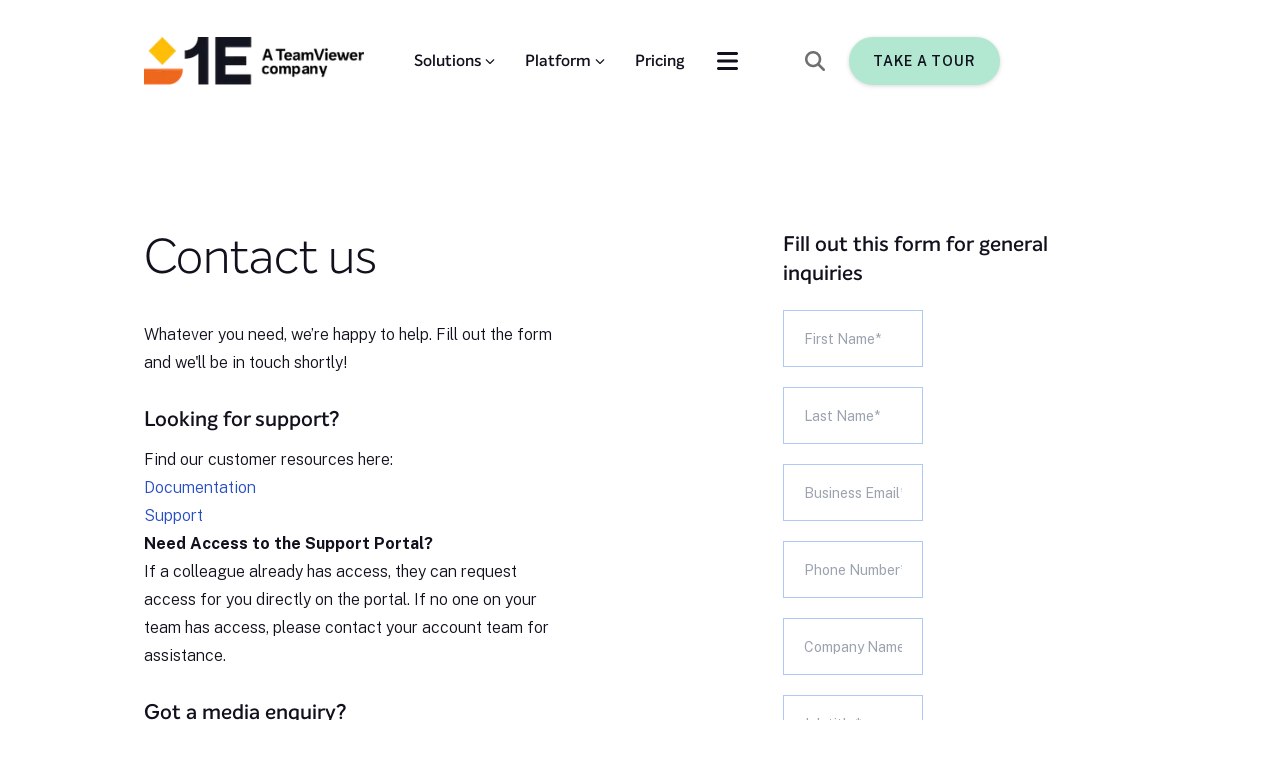

--- FILE ---
content_type: text/html; charset=utf-8
request_url: https://www.1e.com/about/contact-us/
body_size: 46405
content:
<!DOCTYPE html><html lang="en"><head><meta charSet="utf-8"/><meta name="viewport" content="width=device-width, initial-scale=1"/><link rel="stylesheet" href="/_next/static/css/c4620e1159eaf43d.css" nonce="qddyU3LU5hJ5mapa7AoDfMPAt" data-precedence="next"/><link rel="stylesheet" href="/_next/static/css/213c422cc2cfee1e.css" nonce="qddyU3LU5hJ5mapa7AoDfMPAt" data-precedence="next"/><link rel="stylesheet" href="/_next/static/css/9fffcc8922a7bfe9.css" nonce="qddyU3LU5hJ5mapa7AoDfMPAt" data-precedence="next"/><link rel="stylesheet" href="/_next/static/css/df52f8ee3891e6de.css" nonce="qddyU3LU5hJ5mapa7AoDfMPAt" data-precedence="next"/><link rel="stylesheet" href="/_next/static/css/202598e3d8a66418.css" nonce="qddyU3LU5hJ5mapa7AoDfMPAt" data-precedence="next"/><link rel="stylesheet" href="/_next/static/css/178b12fe823c9449.css" nonce="qddyU3LU5hJ5mapa7AoDfMPAt" data-precedence="next"/><link rel="stylesheet" href="/_next/static/css/f18bc5d277dcce0d.css" nonce="qddyU3LU5hJ5mapa7AoDfMPAt" data-precedence="next"/><link rel="stylesheet" href="/_next/static/css/20d6e96f370e44fe.css" nonce="qddyU3LU5hJ5mapa7AoDfMPAt" data-precedence="next"/><link rel="stylesheet" href="/_next/static/css/29ffe23fb5e5a19e.css" nonce="qddyU3LU5hJ5mapa7AoDfMPAt" data-precedence="next"/><link rel="stylesheet" href="/_next/static/css/0d3061cb73202b9d.css" nonce="qddyU3LU5hJ5mapa7AoDfMPAt" data-precedence="next"/><link rel="stylesheet" href="/_next/static/css/40c3605bdfa4b9aa.css" nonce="qddyU3LU5hJ5mapa7AoDfMPAt" data-precedence="next"/><link rel="stylesheet" href="/_next/static/css/21a245c8dd35188f.css" nonce="qddyU3LU5hJ5mapa7AoDfMPAt" data-precedence="next"/><link rel="stylesheet" href="/_next/static/css/974f35abaf5e6e25.css" nonce="qddyU3LU5hJ5mapa7AoDfMPAt" data-precedence="next"/><link rel="stylesheet" href="/_next/static/css/e920df80ee3809a1.css" nonce="qddyU3LU5hJ5mapa7AoDfMPAt" data-precedence="next"/><link rel="stylesheet" href="/_next/static/css/d9bbf1e138ebee95.css" nonce="qddyU3LU5hJ5mapa7AoDfMPAt" data-precedence="next"/><link rel="stylesheet" href="/_next/static/css/d853d2de24d88596.css" nonce="qddyU3LU5hJ5mapa7AoDfMPAt" data-precedence="next"/><link rel="stylesheet" href="/_next/static/css/e34266f1a5c62b2b.css" nonce="qddyU3LU5hJ5mapa7AoDfMPAt" data-precedence="next"/><link rel="stylesheet" href="/_next/static/css/4cbb7336cad4f995.css" nonce="qddyU3LU5hJ5mapa7AoDfMPAt" data-precedence="next"/><link rel="stylesheet" href="/_next/static/css/56a6116b926dcd61.css" nonce="qddyU3LU5hJ5mapa7AoDfMPAt" data-precedence="next"/><link rel="stylesheet" href="/_next/static/css/218bbfd110fbc960.css" nonce="qddyU3LU5hJ5mapa7AoDfMPAt" data-precedence="next"/><link rel="stylesheet" href="/_next/static/css/4fe4a19561cd4cea.css" nonce="qddyU3LU5hJ5mapa7AoDfMPAt" data-precedence="next"/><link rel="stylesheet" href="/_next/static/css/20385e208e39a5f7.css" nonce="qddyU3LU5hJ5mapa7AoDfMPAt" data-precedence="next"/><link rel="stylesheet" href="/_next/static/css/aa144404aeb41c03.css" nonce="qddyU3LU5hJ5mapa7AoDfMPAt" data-precedence="next"/><link rel="stylesheet" href="/_next/static/css/2cac02cb45e168b4.css" nonce="qddyU3LU5hJ5mapa7AoDfMPAt" data-precedence="next"/><link rel="stylesheet" href="/_next/static/css/355b9731d1f1b710.css" nonce="qddyU3LU5hJ5mapa7AoDfMPAt" data-precedence="next"/><link rel="stylesheet" href="/_next/static/css/42a20ff6f11038e9.css" nonce="qddyU3LU5hJ5mapa7AoDfMPAt" data-precedence="next"/><link rel="stylesheet" href="/_next/static/css/5672ff7e5d354553.css" nonce="qddyU3LU5hJ5mapa7AoDfMPAt" data-precedence="next"/><link rel="stylesheet" href="/_next/static/css/95359fbc4a192083.css" nonce="qddyU3LU5hJ5mapa7AoDfMPAt" data-precedence="next"/><link rel="stylesheet" href="/_next/static/css/dce78c67b064747e.css" nonce="qddyU3LU5hJ5mapa7AoDfMPAt" data-precedence="next"/><link rel="stylesheet" href="/_next/static/css/b9b1a3f3ce9d5080.css" nonce="qddyU3LU5hJ5mapa7AoDfMPAt" data-precedence="next"/><link rel="stylesheet" href="/_next/static/css/dc3c43457b5ab89f.css" nonce="qddyU3LU5hJ5mapa7AoDfMPAt" data-precedence="next"/><link href="/_next/static/css/606cdc3a166d4c52.css" rel="stylesheet" as="style" data-precedence="dynamic"/><link rel="preload" as="script" fetchPriority="low" nonce="qddyU3LU5hJ5mapa7AoDfMPAt" href="/_next/static/chunks/webpack-8ca44e77f4c39d3a.js"/><script src="/_next/static/chunks/52774a7f-bf43e483ed411c13.js" async="" nonce="qddyU3LU5hJ5mapa7AoDfMPAt"></script><script src="/_next/static/chunks/4bd1b696-7e738f3de475f2dd.js" async="" nonce="qddyU3LU5hJ5mapa7AoDfMPAt"></script><script src="/_next/static/chunks/2186-08ef0668f6ced2f2.js" async="" nonce="qddyU3LU5hJ5mapa7AoDfMPAt"></script><script src="/_next/static/chunks/main-app-a649fae1e79b1149.js" async="" nonce="qddyU3LU5hJ5mapa7AoDfMPAt"></script><script src="/_next/static/chunks/app/global-error-5646f96ecebde4f7.js" async="" nonce="qddyU3LU5hJ5mapa7AoDfMPAt"></script><script src="/_next/static/chunks/870fdd6f-ab2bacddf784f7f8.js" async="" nonce="qddyU3LU5hJ5mapa7AoDfMPAt"></script><script src="/_next/static/chunks/69b09407-7852a0429f64c089.js" async="" nonce="qddyU3LU5hJ5mapa7AoDfMPAt"></script><script src="/_next/static/chunks/3592-46dd302f4151e657.js" async="" nonce="qddyU3LU5hJ5mapa7AoDfMPAt"></script><script src="/_next/static/chunks/6211-61f94d123d3da130.js" async="" nonce="qddyU3LU5hJ5mapa7AoDfMPAt"></script><script src="/_next/static/chunks/888-4fcc5efcf2ab3c34.js" async="" nonce="qddyU3LU5hJ5mapa7AoDfMPAt"></script><script src="/_next/static/chunks/4489-443da8a546600ab1.js" async="" nonce="qddyU3LU5hJ5mapa7AoDfMPAt"></script><script src="/_next/static/chunks/app/layout-73c1b088211e6ff1.js" async="" nonce="qddyU3LU5hJ5mapa7AoDfMPAt"></script><script src="/_next/static/chunks/app/error-39bd0a558400c75c.js" async="" nonce="qddyU3LU5hJ5mapa7AoDfMPAt"></script><script src="/_next/static/chunks/2626716e-fba04b4d96263fe3.js" async="" nonce="qddyU3LU5hJ5mapa7AoDfMPAt"></script><script src="/_next/static/chunks/13b76428-7c65a5461f44337d.js" async="" nonce="qddyU3LU5hJ5mapa7AoDfMPAt"></script><script src="/_next/static/chunks/8619-e8017df237cfdb7e.js" async="" nonce="qddyU3LU5hJ5mapa7AoDfMPAt"></script><script src="/_next/static/chunks/3719-17ddb90accd141a7.js" async="" nonce="qddyU3LU5hJ5mapa7AoDfMPAt"></script><script src="/_next/static/chunks/2250-a3984994335d16c0.js" async="" nonce="qddyU3LU5hJ5mapa7AoDfMPAt"></script><script src="/_next/static/chunks/3575-b813c892b403fd12.js" async="" nonce="qddyU3LU5hJ5mapa7AoDfMPAt"></script><script src="/_next/static/chunks/9711-74a3351ac2b98b8f.js" async="" nonce="qddyU3LU5hJ5mapa7AoDfMPAt"></script><script src="/_next/static/chunks/1595-1a0fd203026dffa1.js" async="" nonce="qddyU3LU5hJ5mapa7AoDfMPAt"></script><script src="/_next/static/chunks/9207-faeb889c5aca73d0.js" async="" nonce="qddyU3LU5hJ5mapa7AoDfMPAt"></script><script src="/_next/static/chunks/2676-0d70de13b7735029.js" async="" nonce="qddyU3LU5hJ5mapa7AoDfMPAt"></script><script src="/_next/static/chunks/app/page-bf1f7c7d7b43ed69.js" async="" nonce="qddyU3LU5hJ5mapa7AoDfMPAt"></script><link rel="preload" href="https://js.hs-scripts.com/430095.js" as="script" nonce="qddyU3LU5hJ5mapa7AoDfMPAt"/><link rel="preload" href="/_next/static/chunks/8040.5986583bc313189d.js" as="script" fetchPriority="low"/><link rel="preload" href="/_next/static/chunks/1433.edbdfa096d55cc4b.js" as="script" fetchPriority="low"/><meta name="next-size-adjust" content=""/><meta name="sentry-trace" content="d1001d6e9a0bcc3a61d49a55acf4b8ae-8150be13514ba36c-1"/><meta name="baggage" content="sentry-environment=production,sentry-public_key=c224a5b1b93a08d434f452ad40afe7f6,sentry-trace_id=d1001d6e9a0bcc3a61d49a55acf4b8ae,sentry-org_id=1028182,sentry-transaction=GET%20%2F%5B...slug%5D,sentry-sampled=true,sentry-sample_rand=0.6998137822497108,sentry-sample_rate=1"/><link rel="icon" href="https://webcore.1e.com/wp-content/uploads/2024/08/1e-favicon-48x48-1.webp"/><title>Contact - 1E</title><meta name="robots" content="index, follow, max-snippet:-1, max-image-preview:large, max-video-preview:-1"/><meta property="og:locale" content="en_US"/><meta property="og:type" content="article"/><meta property="og:title" content="Contact"/><meta property="og:url" content="https://www.1e.com/about/contact-us/"/><meta property="og:site_name" content="1E"/><meta property="article:publisher" content="https://www.facebook.com/1Eglobal"/><meta property="article:modified_time" content="2025-10-06T11:49:06+00:00"/><meta property="og:image" content="https://webcore.1e.com/wp-content/uploads/2024/06/new-1E-fallback-OG.png"/><meta property="og:image:width" content="1200"/><meta property="og:image:height" content="675"/><meta property="og:image:type" content="image/png"/><meta name="twitter:card" content="summary_large_image"/><meta name="twitter:site" content="@1e_global"/><meta name="twitter:label1" content="Written by"/><meta name="twitter:data1" content="1E"/><link rel="canonical" href="https://www.1e.com/about/contact-us/"/><noscript><iframe src="https://www.googletagmanager.com/ns.html?id=GTM-PJ2PC7" height="0" width="0" style="display:none;visibility:hidden"></iframe></noscript><meta name="sentry-trace" content="d1001d6e9a0bcc3a61d49a55acf4b8ae-b12856ceaaadb8a5-1"/><meta name="baggage" content="sentry-environment=production,sentry-public_key=c224a5b1b93a08d434f452ad40afe7f6,sentry-trace_id=d1001d6e9a0bcc3a61d49a55acf4b8ae,sentry-org_id=1028182,sentry-transaction=GET%20%2F%5B...slug%5D,sentry-sampled=true,sentry-sample_rand=0.6998137822497108,sentry-sample_rate=1"/><script src="/_next/static/chunks/polyfills-42372ed130431b0a.js" noModule="" nonce="qddyU3LU5hJ5mapa7AoDfMPAt"></script></head><body class="__variable_a8dd9c 
      __variable_7bfd1f
      __variable_07b13f
      __variable_237fe0"><div hidden=""><!--$--><!--/$--></div><header><div class="topBodyWrapper"><div class="header "><section style="display:flex;align-items:center;width:100%" class="main-container-wrapper 
        lightTheme" id=""><div class="background-wrapper1 backG" style="position:absolute;inset:0;background-color:false;background-image:undefined;background-repeat:no-repeat;background-position:bottom right;background-attachment:absolute;background-size:undefined"><style>  @media screen and (max-width: 899px) {
                    .background-wrapper1{
                        background-image: undefined!important;
                        background-position: undefined!important;
                        background-attachment: undefined!important;
                        background-repeat: undefined!important;
                          background-size: undefined!important;
                    }
                }
                </style></div><style data-emotion="css i9gxme">.css-i9gxme{-webkit-box-flex:1;-webkit-flex-grow:1;-ms-flex-positive:1;flex-grow:1;}</style><div class="MuiBox-root css-i9gxme"><style data-emotion="css 1d3bbye">.css-1d3bbye{box-sizing:border-box;display:-webkit-box;display:-webkit-flex;display:-ms-flexbox;display:flex;-webkit-box-flex-wrap:wrap;-webkit-flex-wrap:wrap;-ms-flex-wrap:wrap;flex-wrap:wrap;width:100%;-webkit-flex-direction:row;-ms-flex-direction:row;flex-direction:row;}</style><div class="MuiGrid-root MuiGrid-container inner-wrapper nonReverse abc-1 css-1d3bbye" style="max-height:100%;min-height:100%;height:100%"><style data-emotion="css fzluw2">.css-fzluw2{box-sizing:border-box;display:-webkit-box;display:-webkit-flex;display:-ms-flexbox;display:flex;-webkit-box-flex-wrap:wrap;-webkit-flex-wrap:wrap;-ms-flex-wrap:wrap;flex-wrap:wrap;width:100%;margin:0;-webkit-flex-direction:row;-ms-flex-direction:row;flex-direction:row;-webkit-flex-basis:100%;-ms-flex-preferred-size:100%;flex-basis:100%;-webkit-box-flex:0;-webkit-flex-grow:0;-ms-flex-positive:0;flex-grow:0;max-width:100%;padding-right:16px;padding-left:16px;}@media (min-width:600px){.css-fzluw2{-webkit-flex-basis:100%;-ms-flex-preferred-size:100%;flex-basis:100%;-webkit-box-flex:0;-webkit-flex-grow:0;-ms-flex-positive:0;flex-grow:0;max-width:100%;}}@media (min-width:900px){.css-fzluw2{-webkit-flex-basis:100%;-ms-flex-preferred-size:100%;flex-basis:100%;-webkit-box-flex:0;-webkit-flex-grow:0;-ms-flex-positive:0;flex-grow:0;max-width:100%;}}@media (min-width:1200px){.css-fzluw2{-webkit-flex-basis:100%;-ms-flex-preferred-size:100%;flex-basis:100%;-webkit-box-flex:0;-webkit-flex-grow:0;-ms-flex-positive:0;flex-grow:0;max-width:100%;}}@media (min-width:1536px){.css-fzluw2{-webkit-flex-basis:100%;-ms-flex-preferred-size:100%;flex-basis:100%;-webkit-box-flex:0;-webkit-flex-grow:0;-ms-flex-positive:0;flex-grow:0;max-width:100%;}}</style><div class="MuiGrid-root MuiGrid-container MuiGrid-item MuiGrid-grid-xs-12 MuiGrid-grid-sm-12 MuiGrid-grid-md-12 MuiGrid-grid-lg-12 MuiGrid-grid-xl-12 main-children css-fzluw2" style="min-height:100%;align-items:center;justify-content:space-between;padding-top:36px;padding-bottom:10px"><style data-emotion="css oe0lrm">.css-oe0lrm{box-sizing:border-box;-webkit-flex-direction:row;-ms-flex-direction:row;flex-direction:row;-webkit-flex-basis:100%;-ms-flex-preferred-size:100%;flex-basis:100%;-webkit-box-flex:0;-webkit-flex-grow:0;-ms-flex-positive:0;flex-grow:0;max-width:100%;}@media (min-width:600px){.css-oe0lrm{-webkit-flex-basis:100%;-ms-flex-preferred-size:100%;flex-basis:100%;-webkit-box-flex:0;-webkit-flex-grow:0;-ms-flex-positive:0;flex-grow:0;max-width:100%;}}@media (min-width:900px){.css-oe0lrm{-webkit-flex-basis:58.333333%;-ms-flex-preferred-size:58.333333%;flex-basis:58.333333%;-webkit-box-flex:0;-webkit-flex-grow:0;-ms-flex-positive:0;flex-grow:0;max-width:58.333333%;}}@media (min-width:1200px){.css-oe0lrm{-webkit-flex-basis:58.333333%;-ms-flex-preferred-size:58.333333%;flex-basis:58.333333%;-webkit-box-flex:0;-webkit-flex-grow:0;-ms-flex-positive:0;flex-grow:0;max-width:58.333333%;}}@media (min-width:1536px){.css-oe0lrm{-webkit-flex-basis:58.333333%;-ms-flex-preferred-size:58.333333%;flex-basis:58.333333%;-webkit-box-flex:0;-webkit-flex-grow:0;-ms-flex-positive:0;flex-grow:0;max-width:58.333333%;}}</style><div class="MuiGrid-root MuiGrid-grid-xs-12 MuiGrid-grid-md-7 MuiGrid-grid-lg-7 MuiGrid-grid-xl-7 css-oe0lrm" style="display:flex;flex-direction:row;align-items:center;justify-content:space-between"><style data-emotion="css 16mf3pa">.css-16mf3pa{box-sizing:border-box;margin:0;-webkit-flex-direction:row;-ms-flex-direction:row;flex-direction:row;-webkit-flex-basis:25%;-ms-flex-preferred-size:25%;flex-basis:25%;-webkit-box-flex:0;-webkit-flex-grow:0;-ms-flex-positive:0;flex-grow:0;max-width:25%;}@media (min-width:600px){.css-16mf3pa{-webkit-flex-basis:25%;-ms-flex-preferred-size:25%;flex-basis:25%;-webkit-box-flex:0;-webkit-flex-grow:0;-ms-flex-positive:0;flex-grow:0;max-width:25%;}}@media (min-width:900px){.css-16mf3pa{-webkit-flex-basis:16.666667%;-ms-flex-preferred-size:16.666667%;flex-basis:16.666667%;-webkit-box-flex:0;-webkit-flex-grow:0;-ms-flex-positive:0;flex-grow:0;max-width:16.666667%;}}@media (min-width:1200px){.css-16mf3pa{-webkit-flex-basis:16.666667%;-ms-flex-preferred-size:16.666667%;flex-basis:16.666667%;-webkit-box-flex:0;-webkit-flex-grow:0;-ms-flex-positive:0;flex-grow:0;max-width:16.666667%;}}@media (min-width:1536px){.css-16mf3pa{-webkit-flex-basis:16.666667%;-ms-flex-preferred-size:16.666667%;flex-basis:16.666667%;-webkit-box-flex:0;-webkit-flex-grow:0;-ms-flex-positive:0;flex-grow:0;max-width:16.666667%;}}</style><div class="MuiGrid-root MuiGrid-item MuiGrid-grid-xs-3 MuiGrid-grid-md-2 MuiGrid-grid-lg-2 MuiGrid-grid-xl-2 headerLogo css-16mf3pa" style="display:contents"></div><div style="display:contents"><div class="mobileNavigation"><style data-emotion="css rfnosa">.css-rfnosa{box-sizing:border-box;-webkit-flex-direction:row;-ms-flex-direction:row;flex-direction:row;}</style><div class="MuiGrid-root slider close css-rfnosa"></div><div class="MuiGrid-root slider-toggle css-rfnosa"><svg aria-hidden="true" focusable="false" data-prefix="fas" data-icon="bars" class="svg-inline--fa fa-bars " role="img" xmlns="http://www.w3.org/2000/svg" viewBox="0 0 448 512" style="font-size:24px"><path fill="currentColor" d="M0 96C0 78.3 14.3 64 32 64l384 0c17.7 0 32 14.3 32 32s-14.3 32-32 32L32 128C14.3 128 0 113.7 0 96zM0 256c0-17.7 14.3-32 32-32l384 0c17.7 0 32 14.3 32 32s-14.3 32-32 32L32 288c-17.7 0-32-14.3-32-32zM448 416c0 17.7-14.3 32-32 32L32 448c-17.7 0-32-14.3-32-32s14.3-32 32-32l384 0c17.7 0 32 14.3 32 32z"></path></svg></div></div></div><nav style="display:none"><div style="display:none"><div class="menu-wrapper-child "><div class="menuItemTitle"><h4 style="margin-bottom:0" class="navigationTitle">Solutions</h4></div><svg aria-hidden="true" focusable="false" data-prefix="fas" data-icon="chevron-down" class="svg-inline--fa fa-chevron-down " role="img" xmlns="http://www.w3.org/2000/svg" viewBox="0 0 512 512" style="font-size:10px;margin-left:4px;visibility:visible"><path fill="currentColor" d="M233.4 406.6c12.5 12.5 32.8 12.5 45.3 0l192-192c12.5-12.5 12.5-32.8 0-45.3s-32.8-12.5-45.3 0L256 338.7 86.6 169.4c-12.5-12.5-32.8-12.5-45.3 0s-12.5 32.8 0 45.3l192 192z"></path></svg></div><div class="menu-wrapper-child "><div class="menuItemTitle"><h4 style="margin-bottom:0" class="navigationTitle">Platform</h4></div><svg aria-hidden="true" focusable="false" data-prefix="fas" data-icon="chevron-down" class="svg-inline--fa fa-chevron-down " role="img" xmlns="http://www.w3.org/2000/svg" viewBox="0 0 512 512" style="font-size:10px;margin-left:4px;visibility:visible"><path fill="currentColor" d="M233.4 406.6c12.5 12.5 32.8 12.5 45.3 0l192-192c12.5-12.5 12.5-32.8 0-45.3s-32.8-12.5-45.3 0L256 338.7 86.6 169.4c-12.5-12.5-32.8-12.5-45.3 0s-12.5 32.8 0 45.3l192 192z"></path></svg></div><div class="menu-wrapper-child "><div class="menuItemTitle"><a target="" href="https://www.1e.com/pricing/"><h4 style="margin-bottom:0" class="navigationTitle">Pricing</h4></a></div></div><div class="menu-wrapper-child "><div class="menuItemTitle"><h4 style="margin-bottom:0" class="navigationTitle">Resources</h4></div><svg aria-hidden="true" focusable="false" data-prefix="fas" data-icon="chevron-down" class="svg-inline--fa fa-chevron-down " role="img" xmlns="http://www.w3.org/2000/svg" viewBox="0 0 512 512" style="font-size:10px;margin-left:4px;visibility:visible"><path fill="currentColor" d="M233.4 406.6c12.5 12.5 32.8 12.5 45.3 0l192-192c12.5-12.5 12.5-32.8 0-45.3s-32.8-12.5-45.3 0L256 338.7 86.6 169.4c-12.5-12.5-32.8-12.5-45.3 0s-12.5 32.8 0 45.3l192 192z"></path></svg></div><div class="menu-wrapper-child "><div class="menuItemTitle"><h4 style="margin-bottom:0" class="navigationTitle">Customers</h4></div><svg aria-hidden="true" focusable="false" data-prefix="fas" data-icon="chevron-down" class="svg-inline--fa fa-chevron-down " role="img" xmlns="http://www.w3.org/2000/svg" viewBox="0 0 512 512" style="font-size:10px;margin-left:4px;visibility:visible"><path fill="currentColor" d="M233.4 406.6c12.5 12.5 32.8 12.5 45.3 0l192-192c12.5-12.5 12.5-32.8 0-45.3s-32.8-12.5-45.3 0L256 338.7 86.6 169.4c-12.5-12.5-32.8-12.5-45.3 0s-12.5 32.8 0 45.3l192 192z"></path></svg></div><div class="menu-wrapper-child "><div class="menuItemTitle"><h4 style="margin-bottom:0" class="navigationTitle">About</h4></div><svg aria-hidden="true" focusable="false" data-prefix="fas" data-icon="chevron-down" class="svg-inline--fa fa-chevron-down " role="img" xmlns="http://www.w3.org/2000/svg" viewBox="0 0 512 512" style="font-size:10px;margin-left:4px;visibility:visible"><path fill="currentColor" d="M233.4 406.6c12.5 12.5 32.8 12.5 45.3 0l192-192c12.5-12.5 12.5-32.8 0-45.3s-32.8-12.5-45.3 0L256 338.7 86.6 169.4c-12.5-12.5-32.8-12.5-45.3 0s-12.5 32.8 0 45.3l192 192z"></path></svg></div></div><style data-emotion="css e4880r">.css-e4880r{box-sizing:border-box;margin:0;-webkit-flex-direction:row;-ms-flex-direction:row;flex-direction:row;-webkit-flex-basis:100%;-ms-flex-preferred-size:100%;flex-basis:100%;-webkit-box-flex:0;-webkit-flex-grow:0;-ms-flex-positive:0;flex-grow:0;max-width:100%;}@media (min-width:600px){.css-e4880r{-webkit-flex-basis:100%;-ms-flex-preferred-size:100%;flex-basis:100%;-webkit-box-flex:0;-webkit-flex-grow:0;-ms-flex-positive:0;flex-grow:0;max-width:100%;}}@media (min-width:900px){.css-e4880r{-webkit-flex-basis:41.666667%;-ms-flex-preferred-size:41.666667%;flex-basis:41.666667%;-webkit-box-flex:0;-webkit-flex-grow:0;-ms-flex-positive:0;flex-grow:0;max-width:41.666667%;}}@media (min-width:1200px){.css-e4880r{-webkit-flex-basis:41.666667%;-ms-flex-preferred-size:41.666667%;flex-basis:41.666667%;-webkit-box-flex:0;-webkit-flex-grow:0;-ms-flex-positive:0;flex-grow:0;max-width:41.666667%;}}@media (min-width:1536px){.css-e4880r{-webkit-flex-basis:50%;-ms-flex-preferred-size:50%;flex-basis:50%;-webkit-box-flex:0;-webkit-flex-grow:0;-ms-flex-positive:0;flex-grow:0;max-width:50%;}}</style><div class="MuiGrid-root MuiGrid-item MuiGrid-grid-xs-12 MuiGrid-grid-md-5 MuiGrid-grid-lg-5 MuiGrid-grid-xl-6 headerMenu css-e4880r"><div class="headerDropdownNavigation"><div class="MuiGrid-root slider-toggle css-rfnosa"><svg aria-hidden="true" focusable="false" data-prefix="fas" data-icon="bars" class="svg-inline--fa fa-bars " role="img" xmlns="http://www.w3.org/2000/svg" viewBox="0 0 448 512" style="font-size:24px"><path fill="currentColor" d="M0 96C0 78.3 14.3 64 32 64l384 0c17.7 0 32 14.3 32 32s-14.3 32-32 32L32 128C14.3 128 0 113.7 0 96zM0 256c0-17.7 14.3-32 32-32l384 0c17.7 0 32 14.3 32 32s-14.3 32-32 32L32 288c-17.7 0-32-14.3-32-32zM448 416c0 17.7-14.3 32-32 32L32 448c-17.7 0-32-14.3-32-32s14.3-32 32-32l384 0c17.7 0 32 14.3 32 32z"></path></svg></div></div></div></nav></div><style data-emotion="css k6yo">.css-k6yo{box-sizing:border-box;margin:0;-webkit-flex-direction:row;-ms-flex-direction:row;flex-direction:row;-webkit-flex-basis:25%;-ms-flex-preferred-size:25%;flex-basis:25%;-webkit-box-flex:0;-webkit-flex-grow:0;-ms-flex-positive:0;flex-grow:0;max-width:25%;}@media (min-width:600px){.css-k6yo{-webkit-flex-basis:25%;-ms-flex-preferred-size:25%;flex-basis:25%;-webkit-box-flex:0;-webkit-flex-grow:0;-ms-flex-positive:0;flex-grow:0;max-width:25%;}}@media (min-width:900px){.css-k6yo{-webkit-flex-basis:33.333333%;-ms-flex-preferred-size:33.333333%;flex-basis:33.333333%;-webkit-box-flex:0;-webkit-flex-grow:0;-ms-flex-positive:0;flex-grow:0;max-width:33.333333%;}}@media (min-width:1200px){.css-k6yo{-webkit-flex-basis:33.333333%;-ms-flex-preferred-size:33.333333%;flex-basis:33.333333%;-webkit-box-flex:0;-webkit-flex-grow:0;-ms-flex-positive:0;flex-grow:0;max-width:33.333333%;}}@media (min-width:1536px){.css-k6yo{-webkit-flex-basis:33.333333%;-ms-flex-preferred-size:33.333333%;flex-basis:33.333333%;-webkit-box-flex:0;-webkit-flex-grow:0;-ms-flex-positive:0;flex-grow:0;max-width:33.333333%;}}</style><div class="MuiGrid-root MuiGrid-item MuiGrid-grid-xs-3 MuiGrid-grid-md-4 MuiGrid-grid-lg-4 MuiGrid-grid-xl-4 headerButton greenBackground css-k6yo" style="display:none"><svg aria-hidden="true" focusable="false" data-prefix="fas" data-icon="magnifying-glass" class="svg-inline--fa fa-magnifying-glass " role="img" xmlns="http://www.w3.org/2000/svg" viewBox="0 0 512 512" style="margin-right:24px;color:#636C78;font-size:20px"><path fill="currentColor" d="M416 208c0 45.9-14.9 88.3-40 122.7L502.6 457.4c12.5 12.5 12.5 32.8 0 45.3s-32.8 12.5-45.3 0L330.7 376c-34.4 25.2-76.8 40-122.7 40C93.1 416 0 322.9 0 208S93.1 0 208 0S416 93.1 416 208zM208 352a144 144 0 1 0 0-288 144 144 0 1 0 0 288z"></path></svg><a title="" href="/take-a-tour" target="" class="buttonBox primaryButton  " style="width:fit-content"><span style="border:none;line-height:24px" class="primaryButton primaryButton-sm"><span class="buttonTextLabel">Take a Tour</span></span></a></div></div></div></div></section><section style="display:flex;align-items:center;width:100%" class="main-container-wrapper 
        lightTheme" id=""><style data-emotion="css i9gxme">.css-i9gxme{-webkit-box-flex:1;-webkit-flex-grow:1;-ms-flex-positive:1;flex-grow:1;}</style><div class="MuiBox-root css-i9gxme" style="overflow:hidden"><style data-emotion="css 1d3bbye">.css-1d3bbye{box-sizing:border-box;display:-webkit-box;display:-webkit-flex;display:-ms-flexbox;display:flex;-webkit-box-flex-wrap:wrap;-webkit-flex-wrap:wrap;-ms-flex-wrap:wrap;flex-wrap:wrap;width:100%;-webkit-flex-direction:row;-ms-flex-direction:row;flex-direction:row;}</style><div class="MuiGrid-root MuiGrid-container inner-wrapper nonReverse abc-1 css-1d3bbye" style="max-height:100%;min-height:100%;height:100%"><style data-emotion="css fzluw2">.css-fzluw2{box-sizing:border-box;display:-webkit-box;display:-webkit-flex;display:-ms-flexbox;display:flex;-webkit-box-flex-wrap:wrap;-webkit-flex-wrap:wrap;-ms-flex-wrap:wrap;flex-wrap:wrap;width:100%;margin:0;-webkit-flex-direction:row;-ms-flex-direction:row;flex-direction:row;-webkit-flex-basis:100%;-ms-flex-preferred-size:100%;flex-basis:100%;-webkit-box-flex:0;-webkit-flex-grow:0;-ms-flex-positive:0;flex-grow:0;max-width:100%;padding-right:16px;padding-left:16px;}@media (min-width:600px){.css-fzluw2{-webkit-flex-basis:100%;-ms-flex-preferred-size:100%;flex-basis:100%;-webkit-box-flex:0;-webkit-flex-grow:0;-ms-flex-positive:0;flex-grow:0;max-width:100%;}}@media (min-width:900px){.css-fzluw2{-webkit-flex-basis:100%;-ms-flex-preferred-size:100%;flex-basis:100%;-webkit-box-flex:0;-webkit-flex-grow:0;-ms-flex-positive:0;flex-grow:0;max-width:100%;}}@media (min-width:1200px){.css-fzluw2{-webkit-flex-basis:100%;-ms-flex-preferred-size:100%;flex-basis:100%;-webkit-box-flex:0;-webkit-flex-grow:0;-ms-flex-positive:0;flex-grow:0;max-width:100%;}}@media (min-width:1536px){.css-fzluw2{-webkit-flex-basis:100%;-ms-flex-preferred-size:100%;flex-basis:100%;-webkit-box-flex:0;-webkit-flex-grow:0;-ms-flex-positive:0;flex-grow:0;max-width:100%;}}</style><div class="MuiGrid-root MuiGrid-container MuiGrid-item MuiGrid-grid-xs-12 MuiGrid-grid-sm-12 MuiGrid-grid-md-12 MuiGrid-grid-lg-12 MuiGrid-grid-xl-12 main-children css-fzluw2" style="min-height:100%"><div class="MuiGrid-root MuiGrid-container subMenuItems hidden css-1d3bbye" style="min-height:540px"><style data-emotion="css 1ehvug2">.css-1ehvug2{box-sizing:border-box;margin:0;-webkit-flex-direction:row;-ms-flex-direction:row;flex-direction:row;}@media (min-width:1536px){.css-1ehvug2{-webkit-flex-basis:10%;-ms-flex-preferred-size:10%;flex-basis:10%;-webkit-box-flex:0;-webkit-flex-grow:0;-ms-flex-positive:0;flex-grow:0;max-width:10%;}}</style><div class="MuiGrid-root MuiGrid-item MuiGrid-grid-xl-1.2 css-1ehvug2"></div><style data-emotion="css 1dkli9x">.css-1dkli9x{box-sizing:border-box;display:-webkit-box;display:-webkit-flex;display:-ms-flexbox;display:flex;-webkit-box-flex-wrap:wrap;-webkit-flex-wrap:wrap;-ms-flex-wrap:wrap;flex-wrap:wrap;width:100%;-webkit-flex-direction:row;-ms-flex-direction:row;flex-direction:row;}@media (min-width:900px){.css-1dkli9x{-webkit-flex-basis:100%;-ms-flex-preferred-size:100%;flex-basis:100%;-webkit-box-flex:0;-webkit-flex-grow:0;-ms-flex-positive:0;flex-grow:0;max-width:100%;}}@media (min-width:1200px){.css-1dkli9x{-webkit-flex-basis:100%;-ms-flex-preferred-size:100%;flex-basis:100%;-webkit-box-flex:0;-webkit-flex-grow:0;-ms-flex-positive:0;flex-grow:0;max-width:100%;}}@media (min-width:1536px){.css-1dkli9x{-webkit-flex-basis:90%;-ms-flex-preferred-size:90%;flex-basis:90%;-webkit-box-flex:0;-webkit-flex-grow:0;-ms-flex-positive:0;flex-grow:0;max-width:90%;}}</style><div class="MuiGrid-root MuiGrid-container MuiGrid-grid-md-12 MuiGrid-grid-lg-12 MuiGrid-grid-xl-10.8 headerItemContent css-1dkli9x" style="flex-direction:row"><style data-emotion="css 1x308xr">.css-1x308xr{box-sizing:border-box;-webkit-flex-direction:row;-ms-flex-direction:row;flex-direction:row;}@media (min-width:900px){.css-1x308xr{-webkit-flex-basis:75%;-ms-flex-preferred-size:75%;flex-basis:75%;-webkit-box-flex:0;-webkit-flex-grow:0;-ms-flex-positive:0;flex-grow:0;max-width:75%;}}@media (min-width:1200px){.css-1x308xr{-webkit-flex-basis:75%;-ms-flex-preferred-size:75%;flex-basis:75%;-webkit-box-flex:0;-webkit-flex-grow:0;-ms-flex-positive:0;flex-grow:0;max-width:75%;}}@media (min-width:1536px){.css-1x308xr{-webkit-flex-basis:75%;-ms-flex-preferred-size:75%;flex-basis:75%;-webkit-box-flex:0;-webkit-flex-grow:0;-ms-flex-positive:0;flex-grow:0;max-width:75%;}}</style><div class="MuiGrid-root MuiGrid-grid-md-9 MuiGrid-grid-lg-9 MuiGrid-grid-xl-9 subMenuItemWrapper css-1x308xr"><style data-emotion="css rfnosa">.css-rfnosa{box-sizing:border-box;-webkit-flex-direction:row;-ms-flex-direction:row;flex-direction:row;}</style><div class="MuiGrid-root css-rfnosa" style="display:flex;flex-direction:row;gap:30px"><style data-emotion="css zosbzo">.css-zosbzo{box-sizing:border-box;-webkit-flex-direction:row;-ms-flex-direction:row;flex-direction:row;}@media (min-width:900px){.css-zosbzo{-webkit-flex-basis:100%;-ms-flex-preferred-size:100%;flex-basis:100%;-webkit-box-flex:0;-webkit-flex-grow:0;-ms-flex-positive:0;flex-grow:0;max-width:100%;}}@media (min-width:1200px){.css-zosbzo{-webkit-flex-basis:100%;-ms-flex-preferred-size:100%;flex-basis:100%;-webkit-box-flex:0;-webkit-flex-grow:0;-ms-flex-positive:0;flex-grow:0;max-width:100%;}}@media (min-width:1536px){.css-zosbzo{-webkit-flex-basis:100%;-ms-flex-preferred-size:100%;flex-basis:100%;-webkit-box-flex:0;-webkit-flex-grow:0;-ms-flex-positive:0;flex-grow:0;max-width:100%;}}</style><div class="MuiGrid-root MuiGrid-grid-md-12 MuiGrid-grid-lg-12 MuiGrid-grid-xl-12 css-zosbzo"><div><style data-emotion="css 1a9xf7h">.css-1a9xf7h{box-sizing:border-box;display:-webkit-box;display:-webkit-flex;display:-ms-flexbox;display:flex;-webkit-box-flex-wrap:wrap;-webkit-flex-wrap:wrap;-ms-flex-wrap:wrap;flex-wrap:wrap;width:100%;-webkit-flex-direction:row;-ms-flex-direction:row;flex-direction:row;}@media (min-width:900px){.css-1a9xf7h{-webkit-flex-basis:75%;-ms-flex-preferred-size:75%;flex-basis:75%;-webkit-box-flex:0;-webkit-flex-grow:0;-ms-flex-positive:0;flex-grow:0;max-width:75%;}}@media (min-width:1200px){.css-1a9xf7h{-webkit-flex-basis:66.666667%;-ms-flex-preferred-size:66.666667%;flex-basis:66.666667%;-webkit-box-flex:0;-webkit-flex-grow:0;-ms-flex-positive:0;flex-grow:0;max-width:66.666667%;}}@media (min-width:1536px){.css-1a9xf7h{-webkit-flex-basis:66.666667%;-ms-flex-preferred-size:66.666667%;flex-basis:66.666667%;-webkit-box-flex:0;-webkit-flex-grow:0;-ms-flex-positive:0;flex-grow:0;max-width:66.666667%;}}</style><div class="MuiGrid-root MuiGrid-container MuiGrid-grid-md-9 MuiGrid-grid-lg-8 MuiGrid-grid-xl-8 css-1a9xf7h" style="margin-bottom:12px"><style data-emotion="css q6w5el">.css-q6w5el{box-sizing:border-box;-webkit-flex-direction:row;-ms-flex-direction:row;flex-direction:row;}@media (min-width:900px){.css-q6w5el{-webkit-flex-basis:83.333333%;-ms-flex-preferred-size:83.333333%;flex-basis:83.333333%;-webkit-box-flex:0;-webkit-flex-grow:0;-ms-flex-positive:0;flex-grow:0;max-width:83.333333%;}}@media (min-width:1200px){.css-q6w5el{-webkit-flex-basis:83.333333%;-ms-flex-preferred-size:83.333333%;flex-basis:83.333333%;-webkit-box-flex:0;-webkit-flex-grow:0;-ms-flex-positive:0;flex-grow:0;max-width:83.333333%;}}@media (min-width:1536px){.css-q6w5el{-webkit-flex-basis:83.333333%;-ms-flex-preferred-size:83.333333%;flex-basis:83.333333%;-webkit-box-flex:0;-webkit-flex-grow:0;-ms-flex-positive:0;flex-grow:0;max-width:83.333333%;}}</style><div class="MuiGrid-root MuiGrid-grid-md-10 MuiGrid-grid-lg-10 MuiGrid-grid-xl-10 css-q6w5el"><div><h5 style="font-size:12px" class="withChild navigationTitle">TeamViewer DEX Helps with</h5></div></div></div><div class="MuiGrid-root MuiGrid-grid-md-12 MuiGrid-grid-lg-12 MuiGrid-grid-xl-12 css-zosbzo"><style data-emotion="css 17hw6pw">.css-17hw6pw{box-sizing:border-box;display:-webkit-box;display:-webkit-flex;display:-ms-flexbox;display:flex;-webkit-box-flex-wrap:wrap;-webkit-flex-wrap:wrap;-ms-flex-wrap:wrap;flex-wrap:wrap;width:100%;-webkit-flex-direction:row;-ms-flex-direction:row;flex-direction:row;}@media (min-width:900px){.css-17hw6pw{-webkit-flex-basis:91.666667%;-ms-flex-preferred-size:91.666667%;flex-basis:91.666667%;-webkit-box-flex:0;-webkit-flex-grow:0;-ms-flex-positive:0;flex-grow:0;max-width:91.666667%;}}@media (min-width:1200px){.css-17hw6pw{-webkit-flex-basis:83.333333%;-ms-flex-preferred-size:83.333333%;flex-basis:83.333333%;-webkit-box-flex:0;-webkit-flex-grow:0;-ms-flex-positive:0;flex-grow:0;max-width:83.333333%;}}@media (min-width:1536px){.css-17hw6pw{-webkit-flex-basis:83.333333%;-ms-flex-preferred-size:83.333333%;flex-basis:83.333333%;-webkit-box-flex:0;-webkit-flex-grow:0;-ms-flex-positive:0;flex-grow:0;max-width:83.333333%;}}</style><div class="MuiGrid-root MuiGrid-container MuiGrid-grid-md-11 MuiGrid-grid-lg-10 MuiGrid-grid-xl-10 css-17hw6pw" style="margin-bottom:20px"><style data-emotion="css 19vq6s5">.css-19vq6s5{box-sizing:border-box;-webkit-flex-direction:row;-ms-flex-direction:row;flex-direction:row;}@media (min-width:900px){.css-19vq6s5{-webkit-flex-basis:16.666667%;-ms-flex-preferred-size:16.666667%;flex-basis:16.666667%;-webkit-box-flex:0;-webkit-flex-grow:0;-ms-flex-positive:0;flex-grow:0;max-width:16.666667%;}}@media (min-width:1200px){.css-19vq6s5{-webkit-flex-basis:15%;-ms-flex-preferred-size:15%;flex-basis:15%;-webkit-box-flex:0;-webkit-flex-grow:0;-ms-flex-positive:0;flex-grow:0;max-width:15%;}}@media (min-width:1536px){.css-19vq6s5{-webkit-flex-basis:8.333333%;-ms-flex-preferred-size:8.333333%;flex-basis:8.333333%;-webkit-box-flex:0;-webkit-flex-grow:0;-ms-flex-positive:0;flex-grow:0;max-width:8.333333%;}}</style><div class="MuiGrid-root MuiGrid-grid-md-2 MuiGrid-grid-lg-1.8 MuiGrid-grid-xl-1 css-19vq6s5" style="margin-top:3px"><div style="display:flex;justify-content:initial"><img alt="" title="" loading="lazy" width="24" height="24" decoding="async" data-nimg="1" class="" style="color:transparent" src="https://webcore.1e.com/wp-content/uploads/2024/08/Solutions-Icon-Frictionless-IT.svg"/></div></div><div class="MuiGrid-root MuiGrid-grid-md-9 MuiGrid-grid-lg-9 MuiGrid-grid-xl-9 paddingSolutions
 
 css-1x308xr" style="justify-content:start"><div><a style="display:flex;align-items:center" target="" href="https://www.1e.com/solutions/frictionless-experience/"><div class="notExternal megaMenuTitle notWithChild">Frictionless Experience<br/></div></a></div><div class="pricingTitle" style="color:#636C78">Ensures a smooth and uninterrupted digital experience for employees, minimizing frustrations and unnecessary disruptions.<br/></div></div></div><div class="MuiGrid-root MuiGrid-container MuiGrid-grid-md-11 MuiGrid-grid-lg-10 MuiGrid-grid-xl-10 css-17hw6pw" style="margin-bottom:20px"><div class="MuiGrid-root MuiGrid-grid-md-2 MuiGrid-grid-lg-1.8 MuiGrid-grid-xl-1 css-19vq6s5" style="margin-top:3px"><div style="display:flex;justify-content:initial"><img alt="" title="" loading="lazy" width="24" height="24" decoding="async" data-nimg="1" class="" style="color:transparent" src="https://webcore.1e.com/wp-content/uploads/2024/08/Solutions-Icon-Seamless-IT-Ops.svg"/></div></div><div class="MuiGrid-root MuiGrid-grid-md-9 MuiGrid-grid-lg-9 MuiGrid-grid-xl-9 paddingSolutions
 
 css-1x308xr" style="justify-content:start"><div><a style="display:flex;align-items:center" target="" href="https://www.1e.com/solutions/seamless-it-operations/"><div class="notExternal megaMenuTitle notWithChild">Seamless IT Operations<br/></div></a></div><div class="pricingTitle" style="color:#636C78">Optimize processes with enhanced visibility and automation, driving proactive remediations, exceptional service, and reduced costs.<br/></div></div></div><div class="MuiGrid-root MuiGrid-container MuiGrid-grid-md-11 MuiGrid-grid-lg-10 MuiGrid-grid-xl-10 css-17hw6pw" style="margin-bottom:20px"><div class="MuiGrid-root MuiGrid-grid-md-2 MuiGrid-grid-lg-1.8 MuiGrid-grid-xl-1 css-19vq6s5" style="margin-top:3px"><div style="display:flex;justify-content:initial"><img alt="" title="" loading="lazy" width="24" height="24" decoding="async" data-nimg="1" class="" style="color:transparent" src="https://webcore.1e.com/wp-content/uploads/2024/11/Real-Time-Service-Desk-Troubleshooting-and-Resolution.svg"/></div></div><div class="MuiGrid-root MuiGrid-grid-md-9 MuiGrid-grid-lg-9 MuiGrid-grid-xl-9 paddingSolutions
 
 css-1x308xr" style="justify-content:start"><div><a style="display:flex;align-items:center" target="" href="https://www.1e.com/use-cases/?category_list=asset-management%2Chardware-lifecycle%2Cperformance-optimization%2Capplication-performance%2Ccompliance%2Cdesired-state-configuration%2Cpatching-support%2Cproactive-it%2Cautomated-remediation%2Cpredictive-insights%2Csustainable-it%2Ccarbon-footprint-reduction%2Creal-time-visibility%2Cdata-completeness%2Cemployee-experience%2Cdigital-personas%2Cdigital-friction-remediation"><div class="notExternal megaMenuTitle notWithChild">Real-Time Service Desk Troubleshooting &amp; Resolution<br/></div></a></div><div class="pricingTitle" style="color:#636C78">Resolve IT issues proactively and in real-time to reduce service desk incidents, minimize downtime, and maintain smooth, efficient operations.<br/></div></div></div><div class="MuiGrid-root MuiGrid-container MuiGrid-grid-md-11 MuiGrid-grid-lg-10 MuiGrid-grid-xl-10 css-17hw6pw" style="margin-bottom:20px"><div class="MuiGrid-root MuiGrid-grid-md-2 MuiGrid-grid-lg-1.8 MuiGrid-grid-xl-1 css-19vq6s5" style="margin-top:3px"><div style="display:flex;justify-content:initial"><img alt="" title="" loading="lazy" width="24" height="24" decoding="async" data-nimg="1" class="" style="color:transparent" src="https://webcore.1e.com/wp-content/uploads/2024/11/Autonomous-Digital-Experience-Management.svg"/></div></div><div class="MuiGrid-root MuiGrid-grid-md-9 MuiGrid-grid-lg-9 MuiGrid-grid-xl-9 paddingSolutions
 
 css-1x308xr" style="justify-content:start"><div><a style="display:flex;align-items:center" target="" href="https://www.1e.com/use-cases/?category_list=real-time-visibility%2Cdata-completeness%2Cemployee-experience%2Casset-management%2Chardware-lifecycle%2Cdigital-personas%2Cdigital-friction-remediation%2Cticket-avoidance%2Ctroubleshooting"><div class="notExternal megaMenuTitle notWithChild">Autonomous Digital Experience Management<br/></div></a></div><div class="pricingTitle" style="color:#636C78">Identify, notify, and fix compliance drift, digital friction, and end-user frustration issues.<br/></div></div></div></div></div></div><div class="MuiGrid-root MuiGrid-grid-md-12 MuiGrid-grid-lg-12 MuiGrid-grid-xl-12 css-zosbzo"><div><div class="MuiGrid-root MuiGrid-container MuiGrid-grid-md-9 MuiGrid-grid-lg-8 MuiGrid-grid-xl-8 css-1a9xf7h" style="margin-bottom:12px"><div class="MuiGrid-root MuiGrid-grid-md-10 MuiGrid-grid-lg-10 MuiGrid-grid-xl-10 css-q6w5el"><div><h5 style="font-size:12px" class="withChild navigationTitle">TeamViewer DEX for</h5></div></div></div><div class="MuiGrid-root MuiGrid-grid-md-12 MuiGrid-grid-lg-12 MuiGrid-grid-xl-12 css-zosbzo"><div class="MuiGrid-root MuiGrid-container MuiGrid-grid-md-11 MuiGrid-grid-lg-10 MuiGrid-grid-xl-10 css-17hw6pw" style="margin-bottom:20px"><div class="MuiGrid-root MuiGrid-grid-md-2 MuiGrid-grid-lg-1.8 MuiGrid-grid-xl-1 css-19vq6s5" style="margin-top:3px"><div style="display:flex;justify-content:initial"><img alt="" title="" loading="lazy" width="24" height="24" decoding="async" data-nimg="1" class="" style="color:transparent" src="https://webcore.1e.com/wp-content/uploads/2024/07/Solutions-Icon-1E-for-Microsoft-Intune.svg"/></div></div><div class="MuiGrid-root MuiGrid-grid-md-9 MuiGrid-grid-lg-9 MuiGrid-grid-xl-9 paddingSolutions
 
 css-1x308xr" style="justify-content:start"><div><a style="display:flex;align-items:center" target="" href="https://www.1e.com/solutions/1e-for-microsoft-intune/"><div class="notExternal megaMenuTitle notWithChild">Microsoft Intune<br/></div></a></div><div class="pricingTitle" style="color:#636C78">Lightweight, always-on communication, real-time actions, and automated client health remediation,<br/></div></div></div><div class="MuiGrid-root MuiGrid-container MuiGrid-grid-md-11 MuiGrid-grid-lg-10 MuiGrid-grid-xl-10 css-17hw6pw" style="margin-bottom:20px"><div class="MuiGrid-root MuiGrid-grid-md-2 MuiGrid-grid-lg-1.8 MuiGrid-grid-xl-1 css-19vq6s5" style="margin-top:3px"><div style="display:flex;justify-content:initial"><img alt="" title="" loading="lazy" width="24" height="24" decoding="async" data-nimg="1" class="" style="color:transparent" src="https://webcore.1e.com/wp-content/uploads/2024/07/Solutions-Icon-1E-for-Device-Refresh.svg"/></div></div><div class="MuiGrid-root MuiGrid-grid-md-9 MuiGrid-grid-lg-9 MuiGrid-grid-xl-9 paddingSolutions
 
 css-1x308xr" style="justify-content:start"><div><a style="display:flex;align-items:center" target="" href="https://www.1e.com/solutions/device-refresh/"><div class="notExternal megaMenuTitle notWithChild">Device Refresh<br/></div></a></div><div class="pricingTitle" style="color:#636C78">Optimize hardware spend while facilitating proactive hardware asset management<br/></div></div></div><div class="MuiGrid-root MuiGrid-container MuiGrid-grid-md-11 MuiGrid-grid-lg-10 MuiGrid-grid-xl-10 css-17hw6pw" style="margin-bottom:20px"><div class="MuiGrid-root MuiGrid-grid-md-2 MuiGrid-grid-lg-1.8 MuiGrid-grid-xl-1 css-19vq6s5" style="margin-top:3px"><div style="display:flex;justify-content:initial"><img alt="" title="" loading="lazy" width="24" height="24" decoding="async" data-nimg="1" class="" style="color:transparent" src="https://webcore.1e.com/wp-content/uploads/2024/07/Solutions-Icon-Software-Reclaim.svg"/></div></div><div class="MuiGrid-root MuiGrid-grid-md-9 MuiGrid-grid-lg-9 MuiGrid-grid-xl-9 paddingSolutions
 
 css-1x308xr" style="justify-content:start"><div><a style="display:flex;align-items:center" target="" href="https://www.1e.com/solutions/software-reclaim/"><div class="notExternal megaMenuTitle notWithChild">Software Reclaim<br/></div></a></div><div class="pricingTitle" style="color:#636C78">Gain clear insights into software usage and reclaim underused, redundant, or vulnerable software.<br/></div></div></div></div></div></div></div></div><style data-emotion="css 18v02br">.css-18v02br{box-sizing:border-box;display:-webkit-box;display:-webkit-flex;display:-ms-flexbox;display:flex;-webkit-box-flex-wrap:wrap;-webkit-flex-wrap:wrap;-ms-flex-wrap:wrap;flex-wrap:wrap;width:100%;-webkit-flex-direction:row;-ms-flex-direction:row;flex-direction:row;}@media (min-width:900px){.css-18v02br{-webkit-flex-basis:25%;-ms-flex-preferred-size:25%;flex-basis:25%;-webkit-box-flex:0;-webkit-flex-grow:0;-ms-flex-positive:0;flex-grow:0;max-width:25%;}}@media (min-width:1200px){.css-18v02br{-webkit-flex-basis:25%;-ms-flex-preferred-size:25%;flex-basis:25%;-webkit-box-flex:0;-webkit-flex-grow:0;-ms-flex-positive:0;flex-grow:0;max-width:25%;}}@media (min-width:1536px){.css-18v02br{-webkit-flex-basis:25%;-ms-flex-preferred-size:25%;flex-basis:25%;-webkit-box-flex:0;-webkit-flex-grow:0;-ms-flex-positive:0;flex-grow:0;max-width:25%;}}</style><div class="MuiGrid-root MuiGrid-container MuiGrid-grid-md-3 MuiGrid-grid-lg-3 MuiGrid-grid-xl-3 subMenuCards css-18v02br" style="padding-left:7%"></div></div></div><div class="MuiGrid-root MuiGrid-container subMenuItems hidden css-1d3bbye" style="min-height:540px"><div class="MuiGrid-root MuiGrid-item MuiGrid-grid-xl-1.2 css-1ehvug2"></div><div class="MuiGrid-root MuiGrid-container MuiGrid-grid-md-12 MuiGrid-grid-lg-12 MuiGrid-grid-xl-10.8 headerItemContent css-1dkli9x" style="flex-direction:row-reverse"><div class="MuiGrid-root MuiGrid-grid-md-9 MuiGrid-grid-lg-9 MuiGrid-grid-xl-9 subMenuItemWrapper solutionMenuCards css-1x308xr" style="padding-left:7%"><div class="MuiGrid-root css-rfnosa" style="display:flex;flex-direction:row;gap:30px"><div class="MuiGrid-root MuiGrid-grid-md-12 MuiGrid-grid-lg-12 MuiGrid-grid-xl-12 css-zosbzo"><div><div class="MuiGrid-root MuiGrid-container MuiGrid-grid-md-9 MuiGrid-grid-lg-8 MuiGrid-grid-xl-8 css-1a9xf7h" style="margin-bottom:12px"><div class="MuiGrid-root MuiGrid-grid-md-10 MuiGrid-grid-lg-10 MuiGrid-grid-xl-10 css-q6w5el"><div><h5 style="font-size:12px" class="withChild navigationTitle">Core Capabilities</h5></div></div></div><style data-emotion="css 122guy1">.css-122guy1{box-sizing:border-box;display:-webkit-box;display:-webkit-flex;display:-ms-flexbox;display:flex;-webkit-box-flex-wrap:wrap;-webkit-flex-wrap:wrap;-ms-flex-wrap:wrap;flex-wrap:wrap;width:100%;-webkit-flex-direction:row;-ms-flex-direction:row;flex-direction:row;}@media (min-width:900px){.css-122guy1{-webkit-flex-basis:100%;-ms-flex-preferred-size:100%;flex-basis:100%;-webkit-box-flex:0;-webkit-flex-grow:0;-ms-flex-positive:0;flex-grow:0;max-width:100%;}}@media (min-width:1200px){.css-122guy1{-webkit-flex-basis:100%;-ms-flex-preferred-size:100%;flex-basis:100%;-webkit-box-flex:0;-webkit-flex-grow:0;-ms-flex-positive:0;flex-grow:0;max-width:100%;}}@media (min-width:1536px){.css-122guy1{-webkit-flex-basis:100%;-ms-flex-preferred-size:100%;flex-basis:100%;-webkit-box-flex:0;-webkit-flex-grow:0;-ms-flex-positive:0;flex-grow:0;max-width:100%;}}</style><div class="MuiGrid-root MuiGrid-container MuiGrid-grid-md-12 MuiGrid-grid-lg-12 MuiGrid-grid-xl-12 css-122guy1"><style data-emotion="css 9ifk04">.css-9ifk04{box-sizing:border-box;display:-webkit-box;display:-webkit-flex;display:-ms-flexbox;display:flex;-webkit-box-flex-wrap:wrap;-webkit-flex-wrap:wrap;-ms-flex-wrap:wrap;flex-wrap:wrap;width:100%;-webkit-flex-direction:row;-ms-flex-direction:row;flex-direction:row;}@media (min-width:900px){.css-9ifk04{-webkit-flex-basis:33.333333%;-ms-flex-preferred-size:33.333333%;flex-basis:33.333333%;-webkit-box-flex:0;-webkit-flex-grow:0;-ms-flex-positive:0;flex-grow:0;max-width:33.333333%;}}@media (min-width:1200px){.css-9ifk04{-webkit-flex-basis:33.333333%;-ms-flex-preferred-size:33.333333%;flex-basis:33.333333%;-webkit-box-flex:0;-webkit-flex-grow:0;-ms-flex-positive:0;flex-grow:0;max-width:33.333333%;}}@media (min-width:1536px){.css-9ifk04{-webkit-flex-basis:33.333333%;-ms-flex-preferred-size:33.333333%;flex-basis:33.333333%;-webkit-box-flex:0;-webkit-flex-grow:0;-ms-flex-positive:0;flex-grow:0;max-width:33.333333%;}}</style><div class="MuiGrid-root MuiGrid-container MuiGrid-grid-md-4 MuiGrid-grid-lg-4 MuiGrid-grid-xl-4 css-9ifk04" style="margin-bottom:30px"><style data-emotion="css 1431bis">.css-1431bis{box-sizing:border-box;-webkit-flex-direction:row;-ms-flex-direction:row;flex-direction:row;}@media (min-width:900px){.css-1431bis{-webkit-flex-basis:16.666667%;-ms-flex-preferred-size:16.666667%;flex-basis:16.666667%;-webkit-box-flex:0;-webkit-flex-grow:0;-ms-flex-positive:0;flex-grow:0;max-width:16.666667%;}}@media (min-width:1200px){.css-1431bis{-webkit-flex-basis:15%;-ms-flex-preferred-size:15%;flex-basis:15%;-webkit-box-flex:0;-webkit-flex-grow:0;-ms-flex-positive:0;flex-grow:0;max-width:15%;}}@media (min-width:1536px){.css-1431bis{-webkit-flex-basis:10%;-ms-flex-preferred-size:10%;flex-basis:10%;-webkit-box-flex:0;-webkit-flex-grow:0;-ms-flex-positive:0;flex-grow:0;max-width:10%;}}</style><div class="MuiGrid-root MuiGrid-grid-md-2 MuiGrid-grid-lg-1.8 MuiGrid-grid-xl-1.2 css-1431bis" style="margin-top:3px"><div style="display:flex;justify-content:initial"><img alt="" title="" loading="lazy" width="24" height="24" decoding="async" data-nimg="1" class="" style="color:transparent" src="https://webcore.1e.com/wp-content/uploads/2024/07/Product-Icon-1E-Intelligence.svg"/></div></div><div class="MuiGrid-root MuiGrid-grid-md-9 MuiGrid-grid-lg-9 MuiGrid-grid-xl-9 
 paddingPlatform
 css-1x308xr" style="justify-content:start"><div><a style="display:flex;align-items:center" target="" href="https://www.1e.com/platform/intelligence/"><div class="notExternal megaMenuTitle notWithChild">Intelligence<br/></div></a></div></div></div><div class="MuiGrid-root MuiGrid-container MuiGrid-grid-md-4 MuiGrid-grid-lg-4 MuiGrid-grid-xl-4 css-9ifk04" style="margin-bottom:30px"><div class="MuiGrid-root MuiGrid-grid-md-2 MuiGrid-grid-lg-1.8 MuiGrid-grid-xl-1.2 css-1431bis" style="margin-top:3px"><div style="display:flex;justify-content:initial"><img alt="" title="" loading="lazy" width="24" height="24" decoding="async" data-nimg="1" class="" style="color:transparent" src="https://webcore.1e.com/wp-content/uploads/2024/10/Product-icon-Business-Imapct.svg"/></div></div><div class="MuiGrid-root MuiGrid-grid-md-9 MuiGrid-grid-lg-9 MuiGrid-grid-xl-9 
 paddingPlatform
 css-1x308xr" style="justify-content:start"><div><a style="display:flex;align-items:center" target="" href="https://www.1e.com/platform/business-impact/"><div class="notExternal megaMenuTitle notWithChild">Business Impact<br/></div></a></div></div></div><div class="MuiGrid-root MuiGrid-container MuiGrid-grid-md-4 MuiGrid-grid-lg-4 MuiGrid-grid-xl-4 css-9ifk04" style="margin-bottom:30px"><div class="MuiGrid-root MuiGrid-grid-md-2 MuiGrid-grid-lg-1.8 MuiGrid-grid-xl-1.2 css-1431bis" style="margin-top:3px"><div style="display:flex;justify-content:initial"><img alt="" title="" loading="lazy" width="24" height="24" decoding="async" data-nimg="1" class="" style="color:transparent" src="https://webcore.1e.com/wp-content/uploads/2024/07/Product-Icon-Experience-Analytics.svg"/></div></div><div class="MuiGrid-root MuiGrid-grid-md-9 MuiGrid-grid-lg-9 MuiGrid-grid-xl-9 
 paddingPlatform
 css-1x308xr" style="justify-content:start"><div><a style="display:flex;align-items:center" target="" href="https://www.1e.com/platform/experience-analytics/"><div class="notExternal megaMenuTitle notWithChild">Experience Analytics<br/></div></a></div></div></div><div class="MuiGrid-root MuiGrid-container MuiGrid-grid-md-4 MuiGrid-grid-lg-4 MuiGrid-grid-xl-4 css-9ifk04" style="margin-bottom:30px"><div class="MuiGrid-root MuiGrid-grid-md-2 MuiGrid-grid-lg-1.8 MuiGrid-grid-xl-1.2 css-1431bis" style="margin-top:3px"><div style="display:flex;justify-content:initial"><img alt="" title="" loading="lazy" width="19" height="19" decoding="async" data-nimg="1" class="" style="color:transparent" src="https://webcore.1e.com/wp-content/uploads/2024/07/Product-Icon-Endpoint-Troubleshooting.svg"/></div></div><div class="MuiGrid-root MuiGrid-grid-md-9 MuiGrid-grid-lg-9 MuiGrid-grid-xl-9 
 paddingPlatform
 css-1x308xr" style="justify-content:start"><div><a style="display:flex;align-items:center" target="" href="https://www.1e.com/platform/endpoint-troubleshooting/"><div class="notExternal megaMenuTitle notWithChild">Endpoint Troubleshooting<br/></div></a></div></div></div><div class="MuiGrid-root MuiGrid-container MuiGrid-grid-md-4 MuiGrid-grid-lg-4 MuiGrid-grid-xl-4 css-9ifk04" style="margin-bottom:30px"><div class="MuiGrid-root MuiGrid-grid-md-2 MuiGrid-grid-lg-1.8 MuiGrid-grid-xl-1.2 css-1431bis" style="margin-top:3px"><div style="display:flex;justify-content:initial"><img alt="" title="" loading="lazy" width="24" height="24" decoding="async" data-nimg="1" class="" style="color:transparent" src="https://webcore.1e.com/wp-content/uploads/2024/07/Product-Icon-Employee-Sentiment.svg"/></div></div><div class="MuiGrid-root MuiGrid-grid-md-9 MuiGrid-grid-lg-9 MuiGrid-grid-xl-9 
 paddingPlatform
 css-1x308xr" style="justify-content:start"><div><a style="display:flex;align-items:center" target="" href="https://www.1e.com/platform/employee-sentiment/"><div class="notExternal megaMenuTitle notWithChild">Employee Sentiment<br/></div></a></div></div></div><div class="MuiGrid-root MuiGrid-container MuiGrid-grid-md-4 MuiGrid-grid-lg-4 MuiGrid-grid-xl-4 css-9ifk04" style="margin-bottom:30px"><div class="MuiGrid-root MuiGrid-grid-md-2 MuiGrid-grid-lg-1.8 MuiGrid-grid-xl-1.2 css-1431bis" style="margin-top:3px"><div style="display:flex;justify-content:initial"><img alt="" title="" loading="lazy" width="24" height="24" decoding="async" data-nimg="1" class="" style="color:transparent" src="https://webcore.1e.com/wp-content/uploads/2024/07/Product-Icon-Endpoint-Automation.svg"/></div></div><div class="MuiGrid-root MuiGrid-grid-md-9 MuiGrid-grid-lg-9 MuiGrid-grid-xl-9 
 paddingPlatform
 css-1x308xr" style="justify-content:start"><div><a style="display:flex;align-items:center" target="" href="https://www.1e.com/platform/endpoint-automation/"><div class="notExternal megaMenuTitle notWithChild">Endpoint Automation<br/></div></a></div></div></div><div class="MuiGrid-root MuiGrid-container MuiGrid-grid-md-4 MuiGrid-grid-lg-4 MuiGrid-grid-xl-4 css-9ifk04" style="margin-bottom:30px"><div class="MuiGrid-root MuiGrid-grid-md-2 MuiGrid-grid-lg-1.8 MuiGrid-grid-xl-1.2 css-1431bis" style="margin-top:3px"><div style="display:flex;justify-content:initial"><img alt="" title="" loading="lazy" width="24" height="24" decoding="async" data-nimg="1" class="" style="color:transparent" src="https://webcore.1e.com/wp-content/uploads/2024/07/Product-Icon-AXM-Application-Experience-Monitoring.svg"/></div></div><div class="MuiGrid-root MuiGrid-grid-md-9 MuiGrid-grid-lg-9 MuiGrid-grid-xl-9 
 paddingPlatform
 css-1x308xr" style="justify-content:start"><div><a style="display:flex;align-items:center" target="" href="https://www.1e.com/platform/application-experience-management/"><div class="notExternal megaMenuTitle notWithChild">Application Experience Management (AXM)<br/></div></a></div></div></div><div class="MuiGrid-root MuiGrid-container MuiGrid-grid-md-4 MuiGrid-grid-lg-4 MuiGrid-grid-xl-4 css-9ifk04" style="margin-bottom:30px"><div class="MuiGrid-root MuiGrid-grid-md-2 MuiGrid-grid-lg-1.8 MuiGrid-grid-xl-1.2 css-1431bis" style="margin-top:3px"><div style="display:flex;justify-content:initial"><img alt="" title="" loading="lazy" width="24" height="24" decoding="async" data-nimg="1" class="" style="color:transparent" src="https://webcore.1e.com/wp-content/uploads/2024/07/Product-Icon-Content-Distribution-for-CM.svg"/></div></div><div class="MuiGrid-root MuiGrid-grid-md-9 MuiGrid-grid-lg-9 MuiGrid-grid-xl-9 
 paddingPlatform
 css-1x308xr" style="justify-content:start"><div><a style="display:flex;align-items:center" target="" href="https://www.1e.com/platform/content-distribution-for-microsoft-configuration-manager/"><div class="notExternal megaMenuTitle notWithChild">Content Distribution <br/> <div class="megamenuSemi">for Microsoft Configuration Manager<div></div></div></div></a></div></div></div><div class="MuiGrid-root MuiGrid-container MuiGrid-grid-md-4 MuiGrid-grid-lg-4 MuiGrid-grid-xl-4 css-9ifk04" style="margin-bottom:30px"><div class="MuiGrid-root MuiGrid-grid-md-2 MuiGrid-grid-lg-1.8 MuiGrid-grid-xl-1.2 css-1431bis" style="margin-top:3px"><div style="display:flex;justify-content:initial"><img alt="" title="" loading="lazy" width="24" height="24" decoding="async" data-nimg="1" class="" style="color:transparent" src="https://webcore.1e.com/wp-content/uploads/2024/07/Product-Icon-Endpoint-Inventory.svg"/></div></div><div class="MuiGrid-root MuiGrid-grid-md-9 MuiGrid-grid-lg-9 MuiGrid-grid-xl-9 
 paddingPlatform
 css-1x308xr" style="justify-content:start"><div><a style="display:flex;align-items:center" target="" href="https://www.1e.com/platform/inventory-insights/"><div class="notExternal megaMenuTitle notWithChild">Inventory Insights<br/></div></a></div></div></div><div class="MuiGrid-root MuiGrid-container MuiGrid-grid-md-4 MuiGrid-grid-lg-4 MuiGrid-grid-xl-4 css-9ifk04" style="margin-bottom:30px"><div class="MuiGrid-root MuiGrid-grid-md-2 MuiGrid-grid-lg-1.8 MuiGrid-grid-xl-1.2 css-1431bis" style="margin-top:3px"><div style="display:flex;justify-content:initial"><img alt="" title="" loading="lazy" width="24" height="24" decoding="async" data-nimg="1" class="" style="color:transparent" src="https://webcore.1e.com/wp-content/uploads/2024/07/Product-Icon-Patch-Insights.svg"/></div></div><div class="MuiGrid-root MuiGrid-grid-md-9 MuiGrid-grid-lg-9 MuiGrid-grid-xl-9 
 paddingPlatform
 css-1x308xr" style="justify-content:start"><div><a style="display:flex;align-items:center" target="" href="https://www.1e.com/platform/patch-insights/"><div class="notExternal megaMenuTitle notWithChild">Patch Insights<br/></div></a></div></div></div><div class="MuiGrid-root MuiGrid-container MuiGrid-grid-md-4 MuiGrid-grid-lg-4 MuiGrid-grid-xl-4 css-9ifk04" style="margin-bottom:30px"><div class="MuiGrid-root MuiGrid-grid-md-2 MuiGrid-grid-lg-1.8 MuiGrid-grid-xl-1.2 css-1431bis" style="margin-top:3px"><div style="display:flex;justify-content:initial"><img alt="" title="" loading="lazy" width="24" height="24" decoding="async" data-nimg="1" class="" style="color:transparent" src="https://webcore.1e.com/wp-content/uploads/2024/12/Synthetic-Monitoring-24x24-1.svg"/></div></div><div class="MuiGrid-root MuiGrid-grid-md-9 MuiGrid-grid-lg-9 MuiGrid-grid-xl-9 
 paddingPlatform
 css-1x308xr" style="justify-content:start"><div><a style="display:flex;align-items:center" target="" href="https://www.1e.com/platform/synthetic-monitoring/"><div class="notExternal megaMenuTitle notWithChild">Synthetic Monitoring<br/></div></a></div></div></div></div></div><div><div class="MuiGrid-root MuiGrid-container MuiGrid-grid-md-9 MuiGrid-grid-lg-8 MuiGrid-grid-xl-8 css-1a9xf7h" style="margin-bottom:12px"><div class="MuiGrid-root MuiGrid-grid-md-10 MuiGrid-grid-lg-10 MuiGrid-grid-xl-10 css-q6w5el"><div><h5 style="font-size:12px" class="withChild navigationTitle">Add-ons and Extensions</h5></div></div></div><div class="MuiGrid-root MuiGrid-container MuiGrid-grid-md-12 MuiGrid-grid-lg-12 MuiGrid-grid-xl-12 css-122guy1"><div class="MuiGrid-root MuiGrid-container MuiGrid-grid-md-4 MuiGrid-grid-lg-4 MuiGrid-grid-xl-4 css-9ifk04" style="margin-bottom:30px"><div class="MuiGrid-root MuiGrid-grid-md-2 MuiGrid-grid-lg-1.8 MuiGrid-grid-xl-1.2 css-1431bis" style="margin-top:3px"><div style="display:flex;justify-content:initial"><img alt="" title="" loading="lazy" width="24" height="24" decoding="async" data-nimg="1" class="" style="color:transparent" src="https://webcore.1e.com/wp-content/uploads/2024/07/Product-Icon-Automated-self-service-for-servicenow.svg"/></div></div><div class="MuiGrid-root MuiGrid-grid-md-9 MuiGrid-grid-lg-9 MuiGrid-grid-xl-9 
 paddingPlatform
 css-1x308xr" style="justify-content:start"><div><a style="display:flex;align-items:center" target="" href="https://www.1e.com/platform/automated-self-service-for-servicenow/"><div class="notExternal megaMenuTitle notWithChild">Automated Self Service <br/> <div class="megamenuSemi">for ServiceNow</div></div></a></div></div></div><div class="MuiGrid-root MuiGrid-container MuiGrid-grid-md-4 MuiGrid-grid-lg-4 MuiGrid-grid-xl-4 css-9ifk04" style="margin-bottom:30px"><div class="MuiGrid-root MuiGrid-grid-md-2 MuiGrid-grid-lg-1.8 MuiGrid-grid-xl-1.2 css-1431bis" style="margin-top:3px"><div style="display:flex;justify-content:initial"><img alt="" title="" loading="lazy" width="24" height="24" decoding="async" data-nimg="1" class="" style="color:transparent" src="https://webcore.1e.com/wp-content/uploads/2024/07/Product-Icon-Service-Desk-Augmentation-for-ServiceNow.svg"/></div></div><div class="MuiGrid-root MuiGrid-grid-md-9 MuiGrid-grid-lg-9 MuiGrid-grid-xl-9 
 paddingPlatform
 css-1x308xr" style="justify-content:start"><div><a style="display:flex;align-items:center" target="" href="https://www.1e.com/platform/service-desk-augmentation-for-servicenow/"><div class="notExternal megaMenuTitle notWithChild">Service Desk Augmentation<div class="megamenuSemi"> for ServiceNow</div></div></a></div></div></div><div class="MuiGrid-root MuiGrid-container MuiGrid-grid-md-4 MuiGrid-grid-lg-4 MuiGrid-grid-xl-4 css-9ifk04" style="margin-bottom:30px"><div class="MuiGrid-root MuiGrid-grid-md-2 MuiGrid-grid-lg-1.8 MuiGrid-grid-xl-1.2 css-1431bis" style="margin-top:3px"><div style="display:flex;justify-content:initial"><img alt="" title="" loading="lazy" width="19" height="20" decoding="async" data-nimg="1" class="" style="color:transparent" src="https://webcore.1e.com/wp-content/uploads/2024/07/Product-Icon-VDX-Virtual-Desktop-Experience.svg"/></div></div><div class="MuiGrid-root MuiGrid-grid-md-9 MuiGrid-grid-lg-9 MuiGrid-grid-xl-9 
 paddingPlatform
 css-1x308xr" style="justify-content:start"><div><a style="display:flex;align-items:center" target="" href="https://www.1e.com/platform/virtual-desktop-experience/"><div class="notExternal megaMenuTitle notWithChild">Virtual Desktop Experience (VDX)<br/></div></a></div></div></div></div></div></div></div></div><div class="MuiGrid-root MuiGrid-container MuiGrid-grid-md-3 MuiGrid-grid-lg-3 MuiGrid-grid-xl-3 subMenuCards css-18v02br" style="border-right:1px dashed #E0E1E4"><div><h4 style="font-size:1.3rem" class="headingFour">TeamViewer DEX Platform</h4><div class="pricingTitle" style="color:#636C78">Helps IT teams improve end user experience, tighten security, reduce costs, and evolve IT Operations from cost center to strategic enabler.<br/></div><div><div style="margin-top:20px"><a title="" href="https://www.1e.com/platform" target="" class="buttonBox tertiary  " style="width:100%"><span class="tertiary tertiary-sm"><span class="buttonTextLabel">Platform overview</span></span><div class="arrowIconContainer arrowIconContainer-sm"><svg aria-hidden="true" focusable="false" data-prefix="fas" data-icon="arrow-right" class="svg-inline--fa fa-arrow-right " role="img" xmlns="http://www.w3.org/2000/svg" viewBox="0 0 448 512"><path fill="currentColor" d="M438.6 278.6c12.5-12.5 12.5-32.8 0-45.3l-160-160c-12.5-12.5-32.8-12.5-45.3 0s-12.5 32.8 0 45.3L338.8 224 32 224c-17.7 0-32 14.3-32 32s14.3 32 32 32l306.7 0L233.4 393.4c-12.5 12.5-12.5 32.8 0 45.3s32.8 12.5 45.3 0l160-160z"></path></svg></div></a></div><div style="margin-top:16px"><a title="" href="https://www.1e.com/take-a-tour" target="" class="buttonBox tertiary  " style="width:100%"><span class="tertiary tertiary-sm"><span class="buttonTextLabel">Platform Tour</span></span><div class="arrowIconContainer arrowIconContainer-sm"><svg aria-hidden="true" focusable="false" data-prefix="fas" data-icon="arrow-right" class="svg-inline--fa fa-arrow-right " role="img" xmlns="http://www.w3.org/2000/svg" viewBox="0 0 448 512"><path fill="currentColor" d="M438.6 278.6c12.5-12.5 12.5-32.8 0-45.3l-160-160c-12.5-12.5-32.8-12.5-45.3 0s-12.5 32.8 0 45.3L338.8 224 32 224c-17.7 0-32 14.3-32 32s14.3 32 32 32l306.7 0L233.4 393.4c-12.5 12.5-12.5 32.8 0 45.3s32.8 12.5 45.3 0l160-160z"></path></svg></div></a></div></div></div></div></div></div><div class="MuiGrid-root MuiGrid-container subMenuItems hidden css-1d3bbye" style="min-height:360px"><div class="MuiGrid-root MuiGrid-item MuiGrid-grid-xl-1.2 css-1ehvug2"></div><div class="MuiGrid-root MuiGrid-container MuiGrid-grid-md-12 MuiGrid-grid-lg-12 MuiGrid-grid-xl-10.8 headerItemContent css-1dkli9x" style="flex-direction:row-reverse"><div class="MuiGrid-root MuiGrid-grid-md-9 MuiGrid-grid-lg-9 MuiGrid-grid-xl-9 subMenuItemWrapper solutionMenuCards css-1x308xr" style="padding-left:7%"><div class="MuiGrid-root css-rfnosa" style="display:flex;flex-direction:row;gap:0px"><div class="MuiGrid-root MuiGrid-grid-md-12 MuiGrid-grid-lg-12 MuiGrid-grid-xl-12 css-zosbzo"><div><div class="MuiGrid-root MuiGrid-container MuiGrid-grid-md-9 MuiGrid-grid-lg-8 MuiGrid-grid-xl-8 css-1a9xf7h" style="margin-bottom:12px"><div class="MuiGrid-root MuiGrid-grid-md-10 MuiGrid-grid-lg-10 MuiGrid-grid-xl-10 css-q6w5el"><div><a target="" href="https://www.1e.com/resources/"><h6 class="notWithChild megaMenuTitle">Resource Library</h6></a></div><div class="pricingTitle" style="color:#636C78;margin-bottom:20px">Dig into original DEX analysis, case studies, on-demand webinars, and more.<br/></div></div></div><div class="MuiGrid-root MuiGrid-grid-md-12 MuiGrid-grid-lg-12 MuiGrid-grid-xl-12 css-zosbzo"></div></div><div><div class="MuiGrid-root MuiGrid-container MuiGrid-grid-md-9 MuiGrid-grid-lg-8 MuiGrid-grid-xl-8 css-1a9xf7h" style="margin-bottom:12px"><div class="MuiGrid-root MuiGrid-grid-md-10 MuiGrid-grid-lg-10 MuiGrid-grid-xl-10 css-q6w5el"><div><a target="" href="https://www.1e.com/blogs/"><h6 class="notWithChild megaMenuTitle">Blogs</h6></a></div><div class="pricingTitle" style="color:#636C78;margin-bottom:20px">Be a DEX leader with useful strategies, how-to guides, and fresh platform updates.<br/></div></div></div><div class="MuiGrid-root MuiGrid-grid-md-12 MuiGrid-grid-lg-12 MuiGrid-grid-xl-12 css-zosbzo"></div></div><div><div class="MuiGrid-root MuiGrid-container MuiGrid-grid-md-9 MuiGrid-grid-lg-8 MuiGrid-grid-xl-8 css-1a9xf7h" style="margin-bottom:12px"><div class="MuiGrid-root MuiGrid-grid-md-10 MuiGrid-grid-lg-10 MuiGrid-grid-xl-10 css-q6w5el"><div><a target="" href="https://www.1e.com/use-cases/"><h6 class="notWithChild megaMenuTitle">Use Cases</h6></a></div><div class="pricingTitle" style="color:#636C78;margin-bottom:20px">Select your specific use cases to see demo videos narrated by product experts.<br/></div></div></div><div class="MuiGrid-root MuiGrid-grid-md-12 MuiGrid-grid-lg-12 MuiGrid-grid-xl-12 css-zosbzo"></div></div><div><div class="MuiGrid-root MuiGrid-container MuiGrid-grid-md-9 MuiGrid-grid-lg-8 MuiGrid-grid-xl-8 css-1a9xf7h" style="margin-bottom:12px"><div class="MuiGrid-root MuiGrid-grid-md-10 MuiGrid-grid-lg-10 MuiGrid-grid-xl-10 css-q6w5el"><div><a target="" href="https://www.1e.com/glossary/"><h6 class="notWithChild megaMenuTitle">DEX Glossary</h6></a></div><div class="pricingTitle" style="color:#636C78;margin-bottom:20px">Understanding key terms and concepts related to Digital Employee Experience.<br/></div></div></div><div class="MuiGrid-root MuiGrid-grid-md-12 MuiGrid-grid-lg-12 MuiGrid-grid-xl-12 css-zosbzo"></div></div></div><div class="MuiGrid-root MuiGrid-grid-md-12 MuiGrid-grid-lg-12 MuiGrid-grid-xl-12 css-zosbzo"><div><div class="MuiGrid-root MuiGrid-container MuiGrid-grid-md-9 MuiGrid-grid-lg-8 MuiGrid-grid-xl-8 css-1a9xf7h" style="margin-bottom:12px"><div class="MuiGrid-root MuiGrid-grid-md-10 MuiGrid-grid-lg-10 MuiGrid-grid-xl-10 css-q6w5el"><div><h5 style="font-size:12px" class="withChild navigationTitle">Other Resources</h5></div></div></div><div class="MuiGrid-root MuiGrid-grid-md-12 MuiGrid-grid-lg-12 MuiGrid-grid-xl-12 css-zosbzo"><div class="MuiGrid-root MuiGrid-container MuiGrid-grid-md-11 MuiGrid-grid-lg-10 MuiGrid-grid-xl-10 showOnlyInDropdown css-17hw6pw" style="margin-bottom:12px"><div class="MuiGrid-root MuiGrid-grid-md-9 MuiGrid-grid-lg-9 MuiGrid-grid-xl-9 
 
 css-1x308xr" style="justify-content:start"><div><a style="display:flex;align-items:center" target="" href="https://www.1e.com/digital-employee-experience-guide/"><div class="notExternal megaMenuTitle notWithChild">DEX Hub<br/></div></a></div></div></div><div class="MuiGrid-root MuiGrid-container MuiGrid-grid-md-11 MuiGrid-grid-lg-10 MuiGrid-grid-xl-10 showOnlyInDropdown css-17hw6pw" style="margin-bottom:12px"><div class="MuiGrid-root MuiGrid-grid-md-9 MuiGrid-grid-lg-9 MuiGrid-grid-xl-9 
 
 css-1x308xr" style="justify-content:start"><div><a style="display:flex;align-items:center" target="" href="https://www.1e.com/remediation-hub/"><div class="notExternal megaMenuTitle notWithChild">Remediation Hub<br/></div></a></div></div></div><div class="MuiGrid-root MuiGrid-container MuiGrid-grid-md-11 MuiGrid-grid-lg-10 MuiGrid-grid-xl-10 css-17hw6pw" style="margin-bottom:12px"><div class="MuiGrid-root MuiGrid-grid-md-9 MuiGrid-grid-lg-9 MuiGrid-grid-xl-9 
 
 css-1x308xr" style="justify-content:start"><div><a style="display:flex;align-items:center" target="_blank" href="https://exchange.1e.com/"><div class="externalLink megaMenuTitle notWithChild">1E Exchange<br/></div><svg aria-hidden="true" focusable="false" data-prefix="fas" data-icon="arrow-up-right-from-square" class="svg-inline--fa fa-arrow-up-right-from-square " role="img" xmlns="http://www.w3.org/2000/svg" viewBox="0 0 512 512" style="font-size:8px;margin-left:8px"><path fill="currentColor" d="M320 0c-17.7 0-32 14.3-32 32s14.3 32 32 32l82.7 0L201.4 265.4c-12.5 12.5-12.5 32.8 0 45.3s32.8 12.5 45.3 0L448 109.3l0 82.7c0 17.7 14.3 32 32 32s32-14.3 32-32l0-160c0-17.7-14.3-32-32-32L320 0zM80 32C35.8 32 0 67.8 0 112L0 432c0 44.2 35.8 80 80 80l320 0c44.2 0 80-35.8 80-80l0-112c0-17.7-14.3-32-32-32s-32 14.3-32 32l0 112c0 8.8-7.2 16-16 16L80 448c-8.8 0-16-7.2-16-16l0-320c0-8.8 7.2-16 16-16l112 0c17.7 0 32-14.3 32-32s-14.3-32-32-32L80 32z"></path></svg></a></div></div></div><div class="MuiGrid-root MuiGrid-container MuiGrid-grid-md-11 MuiGrid-grid-lg-10 MuiGrid-grid-xl-10 css-17hw6pw" style="margin-bottom:12px"><div class="MuiGrid-root MuiGrid-grid-md-9 MuiGrid-grid-lg-9 MuiGrid-grid-xl-9 
 
 css-1x308xr" style="justify-content:start"><div><a style="display:flex;align-items:center" target="_blank" href="https://docs.1e.com"><div class="externalLink megaMenuTitle notWithChild">Documentation<br/></div><svg aria-hidden="true" focusable="false" data-prefix="fas" data-icon="arrow-up-right-from-square" class="svg-inline--fa fa-arrow-up-right-from-square " role="img" xmlns="http://www.w3.org/2000/svg" viewBox="0 0 512 512" style="font-size:8px;margin-left:8px"><path fill="currentColor" d="M320 0c-17.7 0-32 14.3-32 32s14.3 32 32 32l82.7 0L201.4 265.4c-12.5 12.5-12.5 32.8 0 45.3s32.8 12.5 45.3 0L448 109.3l0 82.7c0 17.7 14.3 32 32 32s32-14.3 32-32l0-160c0-17.7-14.3-32-32-32L320 0zM80 32C35.8 32 0 67.8 0 112L0 432c0 44.2 35.8 80 80 80l320 0c44.2 0 80-35.8 80-80l0-112c0-17.7-14.3-32-32-32s-32 14.3-32 32l0 112c0 8.8-7.2 16-16 16L80 448c-8.8 0-16-7.2-16-16l0-320c0-8.8 7.2-16 16-16l112 0c17.7 0 32-14.3 32-32s-14.3-32-32-32L80 32z"></path></svg></a></div></div></div><div class="MuiGrid-root MuiGrid-container MuiGrid-grid-md-11 MuiGrid-grid-lg-10 MuiGrid-grid-xl-10 css-17hw6pw" style="margin-bottom:12px"><div class="MuiGrid-root MuiGrid-grid-md-9 MuiGrid-grid-lg-9 MuiGrid-grid-xl-9 
 
 css-1x308xr" style="justify-content:start"><div><a style="display:flex;align-items:center" target="_blank" href="https://support.1e.com/"><div class="externalLink megaMenuTitle notWithChild">Support<br/></div><svg aria-hidden="true" focusable="false" data-prefix="fas" data-icon="arrow-up-right-from-square" class="svg-inline--fa fa-arrow-up-right-from-square " role="img" xmlns="http://www.w3.org/2000/svg" viewBox="0 0 512 512" style="font-size:8px;margin-left:8px"><path fill="currentColor" d="M320 0c-17.7 0-32 14.3-32 32s14.3 32 32 32l82.7 0L201.4 265.4c-12.5 12.5-12.5 32.8 0 45.3s32.8 12.5 45.3 0L448 109.3l0 82.7c0 17.7 14.3 32 32 32s32-14.3 32-32l0-160c0-17.7-14.3-32-32-32L320 0zM80 32C35.8 32 0 67.8 0 112L0 432c0 44.2 35.8 80 80 80l320 0c44.2 0 80-35.8 80-80l0-112c0-17.7-14.3-32-32-32s-32 14.3-32 32l0 112c0 8.8-7.2 16-16 16L80 448c-8.8 0-16-7.2-16-16l0-320c0-8.8 7.2-16 16-16l112 0c17.7 0 32-14.3 32-32s-14.3-32-32-32L80 32z"></path></svg></a></div></div></div><div class="MuiGrid-root MuiGrid-container MuiGrid-grid-md-11 MuiGrid-grid-lg-10 MuiGrid-grid-xl-10 css-17hw6pw" style="margin-bottom:12px"><div class="MuiGrid-root MuiGrid-grid-md-9 MuiGrid-grid-lg-9 MuiGrid-grid-xl-9 
 
 css-1x308xr" style="justify-content:start"><div><a style="display:flex;align-items:center" target="" href="https://www.1e.com/training/"><div class="notExternal megaMenuTitle notWithChild">Training<br/></div></a></div></div></div></div></div></div></div></div><div class="MuiGrid-root MuiGrid-container MuiGrid-grid-md-3 MuiGrid-grid-lg-3 MuiGrid-grid-xl-3 subMenuCards css-18v02br" style="border-right:1px dashed #E0E1E4"><div><h4 style="font-size:1.3rem" class="headingFour">What is Digital Employee Experience (DEX)?</h4><div class="pricingTitle" style="color:#636C78">From the software and hardware used each day to IT interactions, DEX is the total of all digital touchpoints an employee encounters at work.<br/></div><div><div style="margin-top:20px"><a title="" href="https://www.1e.com/digital-employee-experience-guide/" target="" class="buttonBox tertiary  " style="width:100%"><span class="tertiary tertiary-sm"><span class="buttonTextLabel">Guide to DEX</span></span><div class="arrowIconContainer arrowIconContainer-sm"><svg aria-hidden="true" focusable="false" data-prefix="fas" data-icon="arrow-right" class="svg-inline--fa fa-arrow-right " role="img" xmlns="http://www.w3.org/2000/svg" viewBox="0 0 448 512"><path fill="currentColor" d="M438.6 278.6c12.5-12.5 12.5-32.8 0-45.3l-160-160c-12.5-12.5-32.8-12.5-45.3 0s-12.5 32.8 0 45.3L338.8 224 32 224c-17.7 0-32 14.3-32 32s14.3 32 32 32l306.7 0L233.4 393.4c-12.5 12.5-12.5 32.8 0 45.3s32.8 12.5 45.3 0l160-160z"></path></svg></div></a></div><div style="margin-top:16px"><a title="" href="https://www.1e.com/remediation-hub/" target="" class="buttonBox tertiary  " style="width:100%"><span class="tertiary tertiary-sm"><span class="buttonTextLabel">Remediation hub</span></span><div class="arrowIconContainer arrowIconContainer-sm"><svg aria-hidden="true" focusable="false" data-prefix="fas" data-icon="arrow-right" class="svg-inline--fa fa-arrow-right " role="img" xmlns="http://www.w3.org/2000/svg" viewBox="0 0 448 512"><path fill="currentColor" d="M438.6 278.6c12.5-12.5 12.5-32.8 0-45.3l-160-160c-12.5-12.5-32.8-12.5-45.3 0s-12.5 32.8 0 45.3L338.8 224 32 224c-17.7 0-32 14.3-32 32s14.3 32 32 32l306.7 0L233.4 393.4c-12.5 12.5-12.5 32.8 0 45.3s32.8 12.5 45.3 0l160-160z"></path></svg></div></a></div></div></div></div></div></div><div class="MuiGrid-root MuiGrid-container subMenuItems hidden css-1d3bbye" style="min-height:360px"><div class="MuiGrid-root MuiGrid-item MuiGrid-grid-xl-1.2 css-1ehvug2"></div><div class="MuiGrid-root MuiGrid-container MuiGrid-grid-md-12 MuiGrid-grid-lg-12 MuiGrid-grid-xl-10.8 headerItemContent css-1dkli9x" style="flex-direction:row-reverse"><div class="MuiGrid-root MuiGrid-grid-md-9 MuiGrid-grid-lg-9 MuiGrid-grid-xl-9 subMenuItemWrapper solutionMenuCards css-1x308xr" style="padding-left:7%"><div class="MuiGrid-root css-rfnosa" style="display:flex;flex-direction:row;gap:0px"><div class="MuiGrid-root MuiGrid-grid-md-12 MuiGrid-grid-lg-12 MuiGrid-grid-xl-12 css-zosbzo"><div><div class="MuiGrid-root MuiGrid-container MuiGrid-grid-md-9 MuiGrid-grid-lg-8 MuiGrid-grid-xl-8 css-1a9xf7h" style="margin-bottom:12px"><div class="MuiGrid-root MuiGrid-grid-md-10 MuiGrid-grid-lg-10 MuiGrid-grid-xl-10 css-q6w5el"><div><a target="" href="https://www.1e.com/customers/"><h6 class="notWithChild megaMenuTitle">Our Customers</h6></a></div></div></div><div class="MuiGrid-root MuiGrid-grid-md-12 MuiGrid-grid-lg-12 MuiGrid-grid-xl-12 css-zosbzo"></div></div><div><div class="MuiGrid-root MuiGrid-container MuiGrid-grid-md-9 MuiGrid-grid-lg-8 MuiGrid-grid-xl-8 css-1a9xf7h" style="margin-bottom:12px"><div class="MuiGrid-root MuiGrid-grid-md-10 MuiGrid-grid-lg-10 MuiGrid-grid-xl-10 css-q6w5el"><div><a target="" href="https://www.1e.com/dex-roi-for-1e-customers/"><h6 class="notWithChild megaMenuTitle">DEX ROI</h6></a></div></div></div><div class="MuiGrid-root MuiGrid-grid-md-12 MuiGrid-grid-lg-12 MuiGrid-grid-xl-12 css-zosbzo"></div></div><div><div class="MuiGrid-root MuiGrid-container MuiGrid-grid-md-9 MuiGrid-grid-lg-8 MuiGrid-grid-xl-8 css-1a9xf7h" style="margin-bottom:12px"><div class="MuiGrid-root MuiGrid-grid-md-10 MuiGrid-grid-lg-10 MuiGrid-grid-xl-10 css-q6w5el"><div><a target="" href="https://www.1e.com/professional-services/"><h6 class="notWithChild megaMenuTitle">Professional Services</h6></a></div></div></div><div class="MuiGrid-root MuiGrid-grid-md-12 MuiGrid-grid-lg-12 MuiGrid-grid-xl-12 css-zosbzo"></div></div><div><div class="MuiGrid-root MuiGrid-container MuiGrid-grid-md-9 MuiGrid-grid-lg-8 MuiGrid-grid-xl-8 css-1a9xf7h" style="margin-bottom:12px"><div class="MuiGrid-root MuiGrid-grid-md-10 MuiGrid-grid-lg-10 MuiGrid-grid-xl-10 css-q6w5el"><div><a target="" href="https://www.1e.com/trust-security-compliance/"><h6 class="notWithChild megaMenuTitle">Trust, Security, and Compliance</h6></a></div></div></div><div class="MuiGrid-root MuiGrid-grid-md-12 MuiGrid-grid-lg-12 MuiGrid-grid-xl-12 css-zosbzo"></div></div><div><div class="MuiGrid-root MuiGrid-container MuiGrid-grid-md-9 MuiGrid-grid-lg-8 MuiGrid-grid-xl-8 css-1a9xf7h" style="margin-bottom:12px"><div class="MuiGrid-root MuiGrid-grid-md-10 MuiGrid-grid-lg-10 MuiGrid-grid-xl-10 css-q6w5el"><div><a target="" href="https://www.1e.com/federal/"><h6 class="notWithChild megaMenuTitle">Federal</h6></a></div></div></div><div class="MuiGrid-root MuiGrid-grid-md-12 MuiGrid-grid-lg-12 MuiGrid-grid-xl-12 css-zosbzo"></div></div></div><div class="MuiGrid-root MuiGrid-grid-md-12 MuiGrid-grid-lg-12 MuiGrid-grid-xl-12 css-zosbzo"><div><div class="MuiGrid-root MuiGrid-container MuiGrid-grid-md-9 MuiGrid-grid-lg-8 MuiGrid-grid-xl-8 css-1a9xf7h" style="margin-bottom:12px"><div class="MuiGrid-root MuiGrid-grid-md-10 MuiGrid-grid-lg-10 MuiGrid-grid-xl-10 css-q6w5el"><div><h5 style="font-size:12px" class="withChild navigationTitle">Customer Resources</h5></div></div></div><div class="MuiGrid-root MuiGrid-grid-md-12 MuiGrid-grid-lg-12 MuiGrid-grid-xl-12 css-zosbzo"><div class="MuiGrid-root MuiGrid-container MuiGrid-grid-md-11 MuiGrid-grid-lg-10 MuiGrid-grid-xl-10 css-17hw6pw" style="margin-bottom:12px"><div class="MuiGrid-root MuiGrid-grid-md-9 MuiGrid-grid-lg-9 MuiGrid-grid-xl-9 
 
 css-1x308xr" style="justify-content:start"><div><a style="display:flex;align-items:center" target="_blank" href="https://exchange.1e.com"><div class="externalLink megaMenuTitle notWithChild">1E Exchange<br/></div><svg aria-hidden="true" focusable="false" data-prefix="fas" data-icon="arrow-up-right-from-square" class="svg-inline--fa fa-arrow-up-right-from-square " role="img" xmlns="http://www.w3.org/2000/svg" viewBox="0 0 512 512" style="font-size:8px;margin-left:8px"><path fill="currentColor" d="M320 0c-17.7 0-32 14.3-32 32s14.3 32 32 32l82.7 0L201.4 265.4c-12.5 12.5-12.5 32.8 0 45.3s32.8 12.5 45.3 0L448 109.3l0 82.7c0 17.7 14.3 32 32 32s32-14.3 32-32l0-160c0-17.7-14.3-32-32-32L320 0zM80 32C35.8 32 0 67.8 0 112L0 432c0 44.2 35.8 80 80 80l320 0c44.2 0 80-35.8 80-80l0-112c0-17.7-14.3-32-32-32s-32 14.3-32 32l0 112c0 8.8-7.2 16-16 16L80 448c-8.8 0-16-7.2-16-16l0-320c0-8.8 7.2-16 16-16l112 0c17.7 0 32-14.3 32-32s-14.3-32-32-32L80 32z"></path></svg></a></div></div></div><div class="MuiGrid-root MuiGrid-container MuiGrid-grid-md-11 MuiGrid-grid-lg-10 MuiGrid-grid-xl-10 css-17hw6pw" style="margin-bottom:12px"><div class="MuiGrid-root MuiGrid-grid-md-9 MuiGrid-grid-lg-9 MuiGrid-grid-xl-9 
 
 css-1x308xr" style="justify-content:start"><div><a style="display:flex;align-items:center" target="_blank" href="https://docs.1e.com"><div class="externalLink megaMenuTitle notWithChild">Documentation<br/></div><svg aria-hidden="true" focusable="false" data-prefix="fas" data-icon="arrow-up-right-from-square" class="svg-inline--fa fa-arrow-up-right-from-square " role="img" xmlns="http://www.w3.org/2000/svg" viewBox="0 0 512 512" style="font-size:8px;margin-left:8px"><path fill="currentColor" d="M320 0c-17.7 0-32 14.3-32 32s14.3 32 32 32l82.7 0L201.4 265.4c-12.5 12.5-12.5 32.8 0 45.3s32.8 12.5 45.3 0L448 109.3l0 82.7c0 17.7 14.3 32 32 32s32-14.3 32-32l0-160c0-17.7-14.3-32-32-32L320 0zM80 32C35.8 32 0 67.8 0 112L0 432c0 44.2 35.8 80 80 80l320 0c44.2 0 80-35.8 80-80l0-112c0-17.7-14.3-32-32-32s-32 14.3-32 32l0 112c0 8.8-7.2 16-16 16L80 448c-8.8 0-16-7.2-16-16l0-320c0-8.8 7.2-16 16-16l112 0c17.7 0 32-14.3 32-32s-14.3-32-32-32L80 32z"></path></svg></a></div></div></div><div class="MuiGrid-root MuiGrid-container MuiGrid-grid-md-11 MuiGrid-grid-lg-10 MuiGrid-grid-xl-10 css-17hw6pw" style="margin-bottom:12px"><div class="MuiGrid-root MuiGrid-grid-md-9 MuiGrid-grid-lg-9 MuiGrid-grid-xl-9 
 
 css-1x308xr" style="justify-content:start"><div><a style="display:flex;align-items:center" target="_blank" href="https://support.1e.com"><div class="externalLink megaMenuTitle notWithChild">Support<br/></div><svg aria-hidden="true" focusable="false" data-prefix="fas" data-icon="arrow-up-right-from-square" class="svg-inline--fa fa-arrow-up-right-from-square " role="img" xmlns="http://www.w3.org/2000/svg" viewBox="0 0 512 512" style="font-size:8px;margin-left:8px"><path fill="currentColor" d="M320 0c-17.7 0-32 14.3-32 32s14.3 32 32 32l82.7 0L201.4 265.4c-12.5 12.5-12.5 32.8 0 45.3s32.8 12.5 45.3 0L448 109.3l0 82.7c0 17.7 14.3 32 32 32s32-14.3 32-32l0-160c0-17.7-14.3-32-32-32L320 0zM80 32C35.8 32 0 67.8 0 112L0 432c0 44.2 35.8 80 80 80l320 0c44.2 0 80-35.8 80-80l0-112c0-17.7-14.3-32-32-32s-32 14.3-32 32l0 112c0 8.8-7.2 16-16 16L80 448c-8.8 0-16-7.2-16-16l0-320c0-8.8 7.2-16 16-16l112 0c17.7 0 32-14.3 32-32s-14.3-32-32-32L80 32z"></path></svg></a></div></div></div><div class="MuiGrid-root MuiGrid-container MuiGrid-grid-md-11 MuiGrid-grid-lg-10 MuiGrid-grid-xl-10 css-17hw6pw" style="margin-bottom:12px"><div class="MuiGrid-root MuiGrid-grid-md-9 MuiGrid-grid-lg-9 MuiGrid-grid-xl-9 
 
 css-1x308xr" style="justify-content:start"><div><a style="display:flex;align-items:center" target="" href="https://www.1e.com/training/"><div class="notExternal megaMenuTitle notWithChild">Training<br/></div></a></div></div></div><div class="MuiGrid-root MuiGrid-container MuiGrid-grid-md-11 MuiGrid-grid-lg-10 MuiGrid-grid-xl-10 css-17hw6pw" style="margin-bottom:12px"><div class="MuiGrid-root MuiGrid-grid-md-9 MuiGrid-grid-lg-9 MuiGrid-grid-xl-9 
 
 css-1x308xr" style="justify-content:start"><div><a style="display:flex;align-items:center" target="_blank" href="https://www.linkedin.com/groups/14536019/"><div class="externalLink megaMenuTitle notWithChild">1Engage Community<br/></div><svg aria-hidden="true" focusable="false" data-prefix="fas" data-icon="arrow-up-right-from-square" class="svg-inline--fa fa-arrow-up-right-from-square " role="img" xmlns="http://www.w3.org/2000/svg" viewBox="0 0 512 512" style="font-size:8px;margin-left:8px"><path fill="currentColor" d="M320 0c-17.7 0-32 14.3-32 32s14.3 32 32 32l82.7 0L201.4 265.4c-12.5 12.5-12.5 32.8 0 45.3s32.8 12.5 45.3 0L448 109.3l0 82.7c0 17.7 14.3 32 32 32s32-14.3 32-32l0-160c0-17.7-14.3-32-32-32L320 0zM80 32C35.8 32 0 67.8 0 112L0 432c0 44.2 35.8 80 80 80l320 0c44.2 0 80-35.8 80-80l0-112c0-17.7-14.3-32-32-32s-32 14.3-32 32l0 112c0 8.8-7.2 16-16 16L80 448c-8.8 0-16-7.2-16-16l0-320c0-8.8 7.2-16 16-16l112 0c17.7 0 32-14.3 32-32s-14.3-32-32-32L80 32z"></path></svg></a></div></div></div></div></div></div></div></div><div class="MuiGrid-root MuiGrid-container MuiGrid-grid-md-3 MuiGrid-grid-lg-3 MuiGrid-grid-xl-3 subMenuCards customer-success css-18v02br" style="border-right:1px dashed #E0E1E4"><div><h4 style="font-size:1.3rem" class="headingFour">Customer Success</h4><div class="pricingTitle" style="color:#636C78">How Britain’s Favorite Retailer has transformed endpoint management across more than 1,000 stores with 1E<br/></div><div><div style="margin-top:20px"><a title="" href="https://www.1e.com/resources/case-study/how-britains-favorite-retailer-has-transformed-endpoint-management-across-more-than-1000-stores-with-1e" target="" class="buttonBox tertiary  " style="width:100%"><span class="tertiary tertiary-sm"><span class="buttonTextLabel">Read case study</span></span><div class="arrowIconContainer arrowIconContainer-sm"><svg aria-hidden="true" focusable="false" data-prefix="fas" data-icon="arrow-right" class="svg-inline--fa fa-arrow-right " role="img" xmlns="http://www.w3.org/2000/svg" viewBox="0 0 448 512"><path fill="currentColor" d="M438.6 278.6c12.5-12.5 12.5-32.8 0-45.3l-160-160c-12.5-12.5-32.8-12.5-45.3 0s-12.5 32.8 0 45.3L338.8 224 32 224c-17.7 0-32 14.3-32 32s14.3 32 32 32l306.7 0L233.4 393.4c-12.5 12.5-12.5 32.8 0 45.3s32.8 12.5 45.3 0l160-160z"></path></svg></div></a></div></div></div></div></div></div><div class="MuiGrid-root MuiGrid-container subMenuItems hidden css-1d3bbye" style="min-height:360px"><div class="MuiGrid-root MuiGrid-item MuiGrid-grid-xl-1.2 css-1ehvug2"></div><div class="MuiGrid-root MuiGrid-container MuiGrid-grid-md-12 MuiGrid-grid-lg-12 MuiGrid-grid-xl-10.8 headerItemContent css-1dkli9x" style="flex-direction:row-reverse"><div class="MuiGrid-root MuiGrid-grid-md-9 MuiGrid-grid-lg-9 MuiGrid-grid-xl-9 subMenuItemWrapper solutionMenuCards css-1x308xr" style="padding-left:7%"><div class="MuiGrid-root css-rfnosa" style="display:flex;flex-direction:row;gap:0px"><style data-emotion="css t2c8cx">.css-t2c8cx{box-sizing:border-box;-webkit-flex-direction:row;-ms-flex-direction:row;flex-direction:row;}@media (min-width:900px){.css-t2c8cx{-webkit-flex-basis:41.666667%;-ms-flex-preferred-size:41.666667%;flex-basis:41.666667%;-webkit-box-flex:0;-webkit-flex-grow:0;-ms-flex-positive:0;flex-grow:0;max-width:41.666667%;}}@media (min-width:1200px){.css-t2c8cx{-webkit-flex-basis:41.666667%;-ms-flex-preferred-size:41.666667%;flex-basis:41.666667%;-webkit-box-flex:0;-webkit-flex-grow:0;-ms-flex-positive:0;flex-grow:0;max-width:41.666667%;}}@media (min-width:1536px){.css-t2c8cx{-webkit-flex-basis:41.666667%;-ms-flex-preferred-size:41.666667%;flex-basis:41.666667%;-webkit-box-flex:0;-webkit-flex-grow:0;-ms-flex-positive:0;flex-grow:0;max-width:41.666667%;}}</style><div class="MuiGrid-root MuiGrid-grid-md-5 MuiGrid-grid-lg-5 MuiGrid-grid-xl-5 css-t2c8cx"><div><div class="MuiGrid-root MuiGrid-container MuiGrid-grid-md-9 MuiGrid-grid-lg-8 MuiGrid-grid-xl-8 css-1a9xf7h" style="margin-bottom:12px"><div class="MuiGrid-root MuiGrid-grid-md-10 MuiGrid-grid-lg-10 MuiGrid-grid-xl-10 css-q6w5el"><div><a target="" href="https://www.1e.com/about/"><h6 class="notWithChild megaMenuTitle">Company Overview</h6></a></div></div></div><div class="MuiGrid-root MuiGrid-grid-md-12 MuiGrid-grid-lg-12 MuiGrid-grid-xl-12 css-zosbzo"></div></div><div><div class="MuiGrid-root MuiGrid-container MuiGrid-grid-md-9 MuiGrid-grid-lg-8 MuiGrid-grid-xl-8 css-1a9xf7h" style="margin-bottom:12px"><div class="MuiGrid-root MuiGrid-grid-md-10 MuiGrid-grid-lg-10 MuiGrid-grid-xl-10 css-q6w5el"><div><a target="" href="https://www.1e.com/partners/"><h6 class="notWithChild megaMenuTitle">Partners</h6></a></div></div></div><div class="MuiGrid-root MuiGrid-grid-md-12 MuiGrid-grid-lg-12 MuiGrid-grid-xl-12 css-zosbzo"></div></div><div><div class="MuiGrid-root MuiGrid-container MuiGrid-grid-md-9 MuiGrid-grid-lg-8 MuiGrid-grid-xl-8 css-1a9xf7h" style="margin-bottom:12px"><div class="MuiGrid-root MuiGrid-grid-md-10 MuiGrid-grid-lg-10 MuiGrid-grid-xl-10 css-q6w5el"><div><a target="" href="https://www.1e.com/events/"><h6 class="notWithChild megaMenuTitle">Events and Webinars</h6></a></div></div></div><div class="MuiGrid-root MuiGrid-grid-md-12 MuiGrid-grid-lg-12 MuiGrid-grid-xl-12 css-zosbzo"></div></div><div><div class="MuiGrid-root MuiGrid-container MuiGrid-grid-md-9 MuiGrid-grid-lg-8 MuiGrid-grid-xl-8 css-1a9xf7h" style="margin-bottom:12px"><div class="MuiGrid-root MuiGrid-grid-md-10 MuiGrid-grid-lg-10 MuiGrid-grid-xl-10 css-q6w5el"><div><a target="_blank" href="https://careers.1e.com/"><h6 class="notWithChild megaMenuTitle">Careers</h6></a></div></div></div><div class="MuiGrid-root MuiGrid-grid-md-12 MuiGrid-grid-lg-12 MuiGrid-grid-xl-12 css-zosbzo"></div></div></div><div class="MuiGrid-root MuiGrid-grid-md-5 MuiGrid-grid-lg-5 MuiGrid-grid-xl-5 css-t2c8cx"><div><div class="MuiGrid-root MuiGrid-container MuiGrid-grid-md-9 MuiGrid-grid-lg-8 MuiGrid-grid-xl-8 css-1a9xf7h" style="margin-bottom:12px"><div class="MuiGrid-root MuiGrid-grid-md-10 MuiGrid-grid-lg-10 MuiGrid-grid-xl-10 css-q6w5el"><div><a target="" href="https://www.1e.com/newsroom/"><h6 class="notWithChild megaMenuTitle">Newsroom</h6></a></div></div></div><div class="MuiGrid-root MuiGrid-grid-md-12 MuiGrid-grid-lg-12 MuiGrid-grid-xl-12 css-zosbzo"></div></div><div><div class="MuiGrid-root MuiGrid-container MuiGrid-grid-md-9 MuiGrid-grid-lg-8 MuiGrid-grid-xl-8 css-1a9xf7h" style="margin-bottom:12px"><div class="MuiGrid-root MuiGrid-grid-md-10 MuiGrid-grid-lg-10 MuiGrid-grid-xl-10 css-q6w5el"><div><a target="" href="https://www.1e.com/about/csr/"><h6 class="notWithChild megaMenuTitle">CSR</h6></a></div></div></div><div class="MuiGrid-root MuiGrid-grid-md-12 MuiGrid-grid-lg-12 MuiGrid-grid-xl-12 css-zosbzo"></div></div><div><div class="MuiGrid-root MuiGrid-container MuiGrid-grid-md-9 MuiGrid-grid-lg-8 MuiGrid-grid-xl-8 css-1a9xf7h" style="margin-bottom:12px"><div class="MuiGrid-root MuiGrid-grid-md-10 MuiGrid-grid-lg-10 MuiGrid-grid-xl-10 css-q6w5el"><div><a target="" href="https://www.1e.com/about/contact-us/"><h6 class="notWithChild megaMenuTitle">Contact</h6></a></div></div></div><div class="MuiGrid-root MuiGrid-grid-md-12 MuiGrid-grid-lg-12 MuiGrid-grid-xl-12 css-zosbzo"></div></div></div></div></div><div class="MuiGrid-root MuiGrid-container MuiGrid-grid-md-3 MuiGrid-grid-lg-3 MuiGrid-grid-xl-3 subMenuCards css-18v02br" style="border-right:1px dashed #E0E1E4"><div><h4 style="font-size:1.3rem" class="headingFour">About 1E</h4><div class="pricingTitle" style="color:#636C78">At 1E, we reimagine how technology serves people and create new ways for IT to shape the future of work.<br/></div><div><div style="margin-top:20px"><a title="" href="https://www.1e.com/about" target="" class="buttonBox tertiary  " style="width:100%"><span class="tertiary tertiary-sm"><span class="buttonTextLabel">Company Overview</span></span><div class="arrowIconContainer arrowIconContainer-sm"><svg aria-hidden="true" focusable="false" data-prefix="fas" data-icon="arrow-right" class="svg-inline--fa fa-arrow-right " role="img" xmlns="http://www.w3.org/2000/svg" viewBox="0 0 448 512"><path fill="currentColor" d="M438.6 278.6c12.5-12.5 12.5-32.8 0-45.3l-160-160c-12.5-12.5-32.8-12.5-45.3 0s-12.5 32.8 0 45.3L338.8 224 32 224c-17.7 0-32 14.3-32 32s14.3 32 32 32l306.7 0L233.4 393.4c-12.5 12.5-12.5 32.8 0 45.3s32.8 12.5 45.3 0l160-160z"></path></svg></div></a></div></div></div></div></div></div></div></div></div></section></div></div></header><div><script type="application/ld+json" class="yoast-schema-graph">{"@context":"https://schema.org","@graph":[{"@type":"WebPage","@id":"https://www.1e.com/about/contact-us/","url":"https://www.1e.com/about/contact-us/","name":"Contact - 1E","isPartOf":{"@id":"https://www.1e.com/#website"},"datePublished":"2024-06-20T09:07:43+00:00","dateModified":"2025-10-06T11:49:06+00:00","breadcrumb":{"@id":"https://www.1e.com/about/contact-us/#breadcrumb"},"inLanguage":"en-US","potentialAction":[{"@type":"ReadAction","target":["https://www.1e.com/about/contact-us/"]}]},{"@type":"BreadcrumbList","@id":"https://www.1e.com/about/contact-us/#breadcrumb","itemListElement":[{"@type":"ListItem","position":1,"name":"Home","item":"https://www.1e.com/"},{"@type":"ListItem","position":2,"name":"About","item":"https://www.1e.com/about/"},{"@type":"ListItem","position":3,"name":"Contact"}]},{"@type":"WebSite","@id":"https://www.1e.com/#website","url":"https://www.1e.com/","name":"1E","description":"Work Wonders","publisher":{"@id":"https://www.1e.com/#organization"},"alternateName":"1E Digital Employee Experience","potentialAction":[{"@type":"SearchAction","target":{"@type":"EntryPoint","urlTemplate":"https://www.1e.com/?s={search_term_string}"},"query-input":{"@type":"PropertyValueSpecification","valueRequired":true,"valueName":"search_term_string"}}],"inLanguage":"en-US"},{"@type":"Organization","@id":"https://www.1e.com/#organization","name":"1E","url":"https://www.1e.com/","logo":{"@type":"ImageObject","inLanguage":"en-US","@id":"https://www.1e.com/#/schema/logo/image/","url":"https://webcore.1e.com/wp-content/uploads/2024/06/1e-logo-square.png","contentUrl":"https://webcore.1e.com/wp-content/uploads/2024/06/1e-logo-square.png","width":500,"height":500,"caption":"1E"},"image":{"@id":"https://www.1e.com/#/schema/logo/image/"},"sameAs":["https://www.facebook.com/1Eglobal","https://x.com/1e_global","https://www.linkedin.com/company/1e","https://www.youtube.com/channel/UCTIeW7gLNBUrC80WPBDZ2Cg"],"description":"What if each digital employee experience (DEX) was better than the last? The 1E platform helps IT teams improve end user experience, tighten security, reduce costs, and evolve operations from cost center to strategic enabler. Over one-third of the Fortune 100 rely on 1E’s single-agent solution with real-time automation and remediation for more visibility, control, compliance, and observability. Now, all IT teams can provide exceptional employee experiences, increase efficiency, and reduce service delivery time. For more information, visit 1E.com.","email":"info@1e.com","telephone":"+442083263880","legalName":"1E Limited","foundingDate":"1997-06-20","numberOfEmployees":{"@type":"QuantitativeValue","minValue":"201","maxValue":"500"}}]}</script>
<!-- -->
<!-- -->
<!-- -->
<!-- -->
<!-- -->
<!-- -->
<!-- -->
<!-- -->
<!-- -->
<!-- -->
<!-- -->
	<!-- -->
	<!-- -->
	<!-- -->
<!-- -->
<!-- -->
<!-- -->
	<!-- -->
<!-- -->
<div><section style="display:flex;align-items:center;width:100%" class="main-container-wrapper snapper
        lightTheme" id="CoVz8QIR"><div class="background-wrapperCoVz8QIR backG" style="position:absolute;inset:0;background-color:false;background-image:linear-gradient(90deg,
     #ffffff 55%,
     #f4f8fe 55%);background-repeat:no-repeat;background-position:top right;background-attachment:default;background-size:default"><style>  @media screen and (max-width: 899px) {
                    .background-wrapperCoVz8QIR{
                        background-image: linear-gradient(180deg,
             #ffffff 55%,
              #f4f8fe 55%)!important;
                        background-position: false!important;
                        background-attachment: false!important;
                        background-repeat: false!important;
                          background-size: false!important;
                    }
                }
                </style></div><style data-emotion="css i9gxme">.css-i9gxme{-webkit-box-flex:1;-webkit-flex-grow:1;-ms-flex-positive:1;flex-grow:1;}</style><div class="MuiBox-root css-i9gxme" style="overflow:hidden"><style data-emotion="css 1d3bbye">.css-1d3bbye{box-sizing:border-box;display:-webkit-box;display:-webkit-flex;display:-ms-flexbox;display:flex;-webkit-box-flex-wrap:wrap;-webkit-flex-wrap:wrap;-ms-flex-wrap:wrap;flex-wrap:wrap;width:100%;-webkit-flex-direction:row;-ms-flex-direction:row;flex-direction:row;}</style><div class="MuiGrid-root MuiGrid-container inner-wrapper minimumHeightPadding abc-CoVz8QIR css-1d3bbye" style="max-height:100%;min-height:100%;height:100%;padding:80px 0"><style data-emotion="css fzluw2">.css-fzluw2{box-sizing:border-box;display:-webkit-box;display:-webkit-flex;display:-ms-flexbox;display:flex;-webkit-box-flex-wrap:wrap;-webkit-flex-wrap:wrap;-ms-flex-wrap:wrap;flex-wrap:wrap;width:100%;margin:0;-webkit-flex-direction:row;-ms-flex-direction:row;flex-direction:row;-webkit-flex-basis:100%;-ms-flex-preferred-size:100%;flex-basis:100%;-webkit-box-flex:0;-webkit-flex-grow:0;-ms-flex-positive:0;flex-grow:0;max-width:100%;padding-right:16px;padding-left:16px;}@media (min-width:600px){.css-fzluw2{-webkit-flex-basis:100%;-ms-flex-preferred-size:100%;flex-basis:100%;-webkit-box-flex:0;-webkit-flex-grow:0;-ms-flex-positive:0;flex-grow:0;max-width:100%;}}@media (min-width:900px){.css-fzluw2{-webkit-flex-basis:100%;-ms-flex-preferred-size:100%;flex-basis:100%;-webkit-box-flex:0;-webkit-flex-grow:0;-ms-flex-positive:0;flex-grow:0;max-width:100%;}}@media (min-width:1200px){.css-fzluw2{-webkit-flex-basis:100%;-ms-flex-preferred-size:100%;flex-basis:100%;-webkit-box-flex:0;-webkit-flex-grow:0;-ms-flex-positive:0;flex-grow:0;max-width:100%;}}@media (min-width:1536px){.css-fzluw2{-webkit-flex-basis:100%;-ms-flex-preferred-size:100%;flex-basis:100%;-webkit-box-flex:0;-webkit-flex-grow:0;-ms-flex-positive:0;flex-grow:0;max-width:100%;}}</style><div class="MuiGrid-root MuiGrid-container MuiGrid-item MuiGrid-grid-xs-12 MuiGrid-grid-sm-12 MuiGrid-grid-md-12 MuiGrid-grid-lg-12 MuiGrid-grid-xl-12 main-children css-fzluw2" style="min-height:100%;display:flex;justify-content:space-between;align-items:start"><style data-emotion="css 1r482s6">.css-1r482s6{box-sizing:border-box;margin:0;-webkit-flex-direction:row;-ms-flex-direction:row;flex-direction:row;-webkit-flex-basis:100%;-ms-flex-preferred-size:100%;flex-basis:100%;-webkit-box-flex:0;-webkit-flex-grow:0;-ms-flex-positive:0;flex-grow:0;max-width:100%;}@media (min-width:600px){.css-1r482s6{-webkit-flex-basis:100%;-ms-flex-preferred-size:100%;flex-basis:100%;-webkit-box-flex:0;-webkit-flex-grow:0;-ms-flex-positive:0;flex-grow:0;max-width:100%;}}@media (min-width:900px){.css-1r482s6{-webkit-flex-basis:41.666667%;-ms-flex-preferred-size:41.666667%;flex-basis:41.666667%;-webkit-box-flex:0;-webkit-flex-grow:0;-ms-flex-positive:0;flex-grow:0;max-width:41.666667%;}}@media (min-width:1200px){.css-1r482s6{-webkit-flex-basis:41.666667%;-ms-flex-preferred-size:41.666667%;flex-basis:41.666667%;-webkit-box-flex:0;-webkit-flex-grow:0;-ms-flex-positive:0;flex-grow:0;max-width:41.666667%;}}@media (min-width:1536px){.css-1r482s6{-webkit-flex-basis:41.666667%;-ms-flex-preferred-size:41.666667%;flex-basis:41.666667%;-webkit-box-flex:0;-webkit-flex-grow:0;-ms-flex-positive:0;flex-grow:0;max-width:41.666667%;}}</style><div class="MuiGrid-root MuiGrid-item MuiGrid-grid-xs-12 MuiGrid-grid-sm-12 MuiGrid-grid-md-5 MuiGrid-grid-lg-5 MuiGrid-grid-xl-5 heroContentWrapper order1 css-1r482s6" style="display:flex;flex-direction:column;justify-content:center;padding-top:90px"><style data-emotion="css rfnosa">.css-rfnosa{box-sizing:border-box;-webkit-flex-direction:row;-ms-flex-direction:row;flex-direction:row;}</style><div class="MuiGrid-root css-rfnosa" style="display:flex"><div class="heading1AlignLeft" id="comboCoVz8QIR"><h1 class="headingOne">Contact us</h1><div class="standfirst-big"><p>Whatever you need, we’re happy to help. Fill out the form and we&#x27;ll be in touch shortly!</p>

<h4 style="color:#10111D">Looking for support?</h4>
<p>Find our customer resources here:​ <br/>
<a href="https://help.1e.com/" target="_blank" style="color:#3377e4">Documentation </a><br/>
<a href="https://support.1e.com/" target="_blank" style="color:#3377e4">Support  </a><br/>
<strong>Need Access to the Support Portal?</strong><br/>
If a colleague already has access, they can request access for you directly on the portal. If no one on your team has access, please contact your account team for assistance.</p>

<h4 style="color:#10111D">Got a media enquiry?</h4>
<p>Reach out to:<br/>
<a href="mailto:press@1e.com" style="color:#3377e4">press@1e.com</a></p>

<h4 style="color:#10111D">Interested in joining 1E?</h4>
<p>Explore <a href="https://1e.teamtailor.com/" target="_blank" style="color:#3377e4">career opportunities</a>.</p></div></div></div><div class="heroButtonBox"><div class="primaryButtonBox"></div></div></div><div class="MuiGrid-root MuiGrid-item MuiGrid-grid-xs-12 MuiGrid-grid-sm-12 MuiGrid-grid-md-5 MuiGrid-grid-lg-5 MuiGrid-grid-xl-5 heroRightBox
 order2
 
 css-1r482s6"><div class="MuiGrid-root wediaForm css-rfnosa"><div class="formWrapp "><div class="clickstreamForm 
             lightTheme" style="width:100%" id="undefined"></div></div></div></div></div></div></div></section><div><section style="display:flex;align-items:center;width:100%" class="main-container-wrapper snapper
        lightTheme" id="WVYKmulE"><div class="background-wrapperWVYKmulE backG" style="position:absolute;inset:0;background-image:undefined;background-repeat:no-repeat;background-position:center center;background-attachment:absolute;background-size:false"><style>  @media screen and (max-width: 899px) {
                    .background-wrapperWVYKmulE{
                        background-image: undefined!important;
                        background-position: false!important;
                        background-attachment: false!important;
                        background-repeat: false!important;
                          background-size: undefined!important;
                    }
                }
                </style></div><style data-emotion="css i9gxme">.css-i9gxme{-webkit-box-flex:1;-webkit-flex-grow:1;-ms-flex-positive:1;flex-grow:1;}</style><div class="MuiBox-root css-i9gxme" style="overflow:hidden"><style data-emotion="css 1d3bbye">.css-1d3bbye{box-sizing:border-box;display:-webkit-box;display:-webkit-flex;display:-ms-flexbox;display:flex;-webkit-box-flex-wrap:wrap;-webkit-flex-wrap:wrap;-ms-flex-wrap:wrap;flex-wrap:wrap;width:100%;-webkit-flex-direction:row;-ms-flex-direction:row;flex-direction:row;}</style><div class="MuiGrid-root MuiGrid-container inner-wrapper customHeightPadding topAndBottom abc-WVYKmulE css-1d3bbye" style="max-height:100%;min-height:undefinedpx;height:100%;padding:80px 0"><style>  
                        @media only screen and (max-height: 850px) {
                        .abc-WVYKmulE{
                        height:auto!important;
                        max-height:100%!important;
                          }
                           .bothSidePadding{
  padding-top: 154px!important;
  padding-bottom: 80px!important;
}
.topSection .heroContentWrapper{
padding-bottom:60px;

}
                        } 
                </style><style data-emotion="css fzluw2">.css-fzluw2{box-sizing:border-box;display:-webkit-box;display:-webkit-flex;display:-ms-flexbox;display:flex;-webkit-box-flex-wrap:wrap;-webkit-flex-wrap:wrap;-ms-flex-wrap:wrap;flex-wrap:wrap;width:100%;margin:0;-webkit-flex-direction:row;-ms-flex-direction:row;flex-direction:row;-webkit-flex-basis:100%;-ms-flex-preferred-size:100%;flex-basis:100%;-webkit-box-flex:0;-webkit-flex-grow:0;-ms-flex-positive:0;flex-grow:0;max-width:100%;padding-right:16px;padding-left:16px;}@media (min-width:600px){.css-fzluw2{-webkit-flex-basis:100%;-ms-flex-preferred-size:100%;flex-basis:100%;-webkit-box-flex:0;-webkit-flex-grow:0;-ms-flex-positive:0;flex-grow:0;max-width:100%;}}@media (min-width:900px){.css-fzluw2{-webkit-flex-basis:100%;-ms-flex-preferred-size:100%;flex-basis:100%;-webkit-box-flex:0;-webkit-flex-grow:0;-ms-flex-positive:0;flex-grow:0;max-width:100%;}}@media (min-width:1200px){.css-fzluw2{-webkit-flex-basis:100%;-ms-flex-preferred-size:100%;flex-basis:100%;-webkit-box-flex:0;-webkit-flex-grow:0;-ms-flex-positive:0;flex-grow:0;max-width:100%;}}@media (min-width:1536px){.css-fzluw2{-webkit-flex-basis:100%;-ms-flex-preferred-size:100%;flex-basis:100%;-webkit-box-flex:0;-webkit-flex-grow:0;-ms-flex-positive:0;flex-grow:0;max-width:100%;}}</style><div class="MuiGrid-root MuiGrid-container MuiGrid-item MuiGrid-grid-xs-12 MuiGrid-grid-sm-12 MuiGrid-grid-md-12 MuiGrid-grid-lg-12 MuiGrid-grid-xl-12 main-children css-fzluw2" style="min-height:100%;justify-content:center;align-items:center;padding-top:80px;padding-bottom:80px"><div class="iconContentWrapper" style="gap:30px"><div class="commonStyle" id="comboWVYKmulE"><style> @media screen and (min-width: 1920px) {
                    #comboWVYKmulE{
                     width: 70%;
                    }
                }
                @media screen and (max-width: 1919px) {
                   #comboWVYKmulE{
                      width: 70%;
                   
                  }
                }
                  @media screen and (max-width: 1535px) {
                    #comboWVYKmulE{
                        width: 80%;
                   
                  }
                }
                  @media screen and (max-width: 1199px) {
                   #comboWVYKmulE{
                      width: 100%;
                   
                  }
                }
                  @media screen and (max-width: 899px) {
                    #comboWVYKmulE{
                    width: 100%;
                   
                  }
                }
                </style><h2 class="headingTwo">Our Locations</h2></div><style data-emotion="css hs31he">.css-hs31he{box-sizing:border-box;display:-webkit-box;display:-webkit-flex;display:-ms-flexbox;display:flex;-webkit-box-flex-wrap:wrap;-webkit-flex-wrap:wrap;-ms-flex-wrap:wrap;flex-wrap:wrap;width:100%;-webkit-flex-direction:row;-ms-flex-direction:row;flex-direction:row;-webkit-flex-basis:100%;-ms-flex-preferred-size:100%;flex-basis:100%;-webkit-box-flex:0;-webkit-flex-grow:0;-ms-flex-positive:0;flex-grow:0;max-width:100%;-webkit-box-pack:center;-ms-flex-pack:center;-webkit-justify-content:center;justify-content:center;}@media (min-width:900px){.css-hs31he{margin-top:-48px;}.css-hs31he>.MuiGrid-item{padding-top:48px;}}@media (min-width:1200px){.css-hs31he{margin-top:-48px;}.css-hs31he>.MuiGrid-item{padding-top:48px;}}@media (min-width:1536px){.css-hs31he{margin-top:-48px;}.css-hs31he>.MuiGrid-item{padding-top:48px;}}@media (min-width:900px){.css-hs31he{width:calc(100% + 48px);margin-left:-48px;}.css-hs31he>.MuiGrid-item{padding-left:48px;}}@media (min-width:1200px){.css-hs31he{width:calc(100% + 48px);margin-left:-48px;}.css-hs31he>.MuiGrid-item{padding-left:48px;}}@media (min-width:1536px){.css-hs31he{width:calc(100% + 48px);margin-left:-48px;}.css-hs31he>.MuiGrid-item{padding-left:48px;}}@media (min-width:600px){.css-hs31he{-webkit-flex-basis:100%;-ms-flex-preferred-size:100%;flex-basis:100%;-webkit-box-flex:0;-webkit-flex-grow:0;-ms-flex-positive:0;flex-grow:0;max-width:100%;}}@media (min-width:900px){.css-hs31he{-webkit-flex-basis:100%;-ms-flex-preferred-size:100%;flex-basis:100%;-webkit-box-flex:0;-webkit-flex-grow:0;-ms-flex-positive:0;flex-grow:0;max-width:100%;}}@media (min-width:1200px){.css-hs31he{-webkit-flex-basis:100%;-ms-flex-preferred-size:100%;flex-basis:100%;-webkit-box-flex:0;-webkit-flex-grow:0;-ms-flex-positive:0;flex-grow:0;max-width:100%;}}@media (min-width:1536px){.css-hs31he{-webkit-flex-basis:100%;-ms-flex-preferred-size:100%;flex-basis:100%;-webkit-box-flex:0;-webkit-flex-grow:0;-ms-flex-positive:0;flex-grow:0;max-width:100%;}}</style><div class="MuiGrid-root MuiGrid-container MuiGrid-spacing-md-6 MuiGrid-spacing-lg-6 MuiGrid-spacing-xl-6 MuiGrid-grid-xs-12 MuiGrid-grid-sm-12 MuiGrid-grid-md-12 MuiGrid-grid-lg-12 MuiGrid-grid-xl-12 iconFullWrap css-hs31he" style="text-align:center"><style data-emotion="css ibnfdd">.css-ibnfdd{box-sizing:border-box;margin:0;-webkit-flex-direction:row;-ms-flex-direction:row;flex-direction:row;-webkit-flex-basis:91.666667%;-ms-flex-preferred-size:91.666667%;flex-basis:91.666667%;-webkit-box-flex:0;-webkit-flex-grow:0;-ms-flex-positive:0;flex-grow:0;max-width:91.666667%;}@media (min-width:600px){.css-ibnfdd{-webkit-flex-basis:100%;-ms-flex-preferred-size:100%;flex-basis:100%;-webkit-box-flex:0;-webkit-flex-grow:0;-ms-flex-positive:0;flex-grow:0;max-width:100%;}}@media (min-width:900px){.css-ibnfdd{-webkit-flex-basis:50%;-ms-flex-preferred-size:50%;flex-basis:50%;-webkit-box-flex:0;-webkit-flex-grow:0;-ms-flex-positive:0;flex-grow:0;max-width:50%;}}@media (min-width:1200px){.css-ibnfdd{-webkit-flex-basis:33.333333%;-ms-flex-preferred-size:33.333333%;flex-basis:33.333333%;-webkit-box-flex:0;-webkit-flex-grow:0;-ms-flex-positive:0;flex-grow:0;max-width:33.333333%;}}@media (min-width:1536px){.css-ibnfdd{-webkit-flex-basis:20%;-ms-flex-preferred-size:20%;flex-basis:20%;-webkit-box-flex:0;-webkit-flex-grow:0;-ms-flex-positive:0;flex-grow:0;max-width:20%;}}</style><div class="MuiGrid-root MuiGrid-item MuiGrid-grid-xs-11 MuiGrid-grid-sm-12 MuiGrid-grid-md-6 MuiGrid-grid-lg-4 MuiGrid-grid-xl-2.4 css-ibnfdd"><style data-emotion="css rfnosa">.css-rfnosa{box-sizing:border-box;-webkit-flex-direction:row;-ms-flex-direction:row;flex-direction:row;}</style><div class="MuiGrid-root leaderCard css-rfnosa" style="display:flex;flex-direction:column;text-align:left;justify-content:center;margin:0 auto;background:#ffffff;align-items:center;border-radius:18px;height:100%"><style data-emotion="css 1kdfnvg">.css-1kdfnvg{box-sizing:border-box;-webkit-flex-direction:row;-ms-flex-direction:row;flex-direction:row;-webkit-flex-basis:100%;-ms-flex-preferred-size:100%;flex-basis:100%;-webkit-box-flex:0;-webkit-flex-grow:0;-ms-flex-positive:0;flex-grow:0;max-width:100%;}@media (min-width:600px){.css-1kdfnvg{-webkit-flex-basis:100%;-ms-flex-preferred-size:100%;flex-basis:100%;-webkit-box-flex:0;-webkit-flex-grow:0;-ms-flex-positive:0;flex-grow:0;max-width:100%;}}@media (min-width:900px){.css-1kdfnvg{-webkit-flex-basis:100%;-ms-flex-preferred-size:100%;flex-basis:100%;-webkit-box-flex:0;-webkit-flex-grow:0;-ms-flex-positive:0;flex-grow:0;max-width:100%;}}@media (min-width:1200px){.css-1kdfnvg{-webkit-flex-basis:100%;-ms-flex-preferred-size:100%;flex-basis:100%;-webkit-box-flex:0;-webkit-flex-grow:0;-ms-flex-positive:0;flex-grow:0;max-width:100%;}}@media (min-width:1536px){.css-1kdfnvg{-webkit-flex-basis:100%;-ms-flex-preferred-size:100%;flex-basis:100%;-webkit-box-flex:0;-webkit-flex-grow:0;-ms-flex-positive:0;flex-grow:0;max-width:100%;}}</style><div class="MuiGrid-root MuiGrid-grid-xs-12 MuiGrid-grid-sm-12 MuiGrid-grid-md-12 MuiGrid-grid-lg-12 MuiGrid-grid-xl-12 iconWrapper css-1kdfnvg" style="width:100%;display:flex;flex:1;justify-content:left;margin-bottom:20px"><div style="display:flex;justify-content:left"><img alt="" title="United Kingdom" loading="lazy" width="1401" height="751" decoding="async" data-nimg="1" class="" style="color:transparent;min-width:50px" srcSet="/_next/image/?url=https%3A%2F%2Fwebcore.1e.com%2Fwp-content%2Fuploads%2F2024%2F07%2FLondon%402x.png&amp;w=1920&amp;q=70 1x, /_next/image/?url=https%3A%2F%2Fwebcore.1e.com%2Fwp-content%2Fuploads%2F2024%2F07%2FLondon%402x.png&amp;w=3840&amp;q=70 2x" src="/_next/image/?url=https%3A%2F%2Fwebcore.1e.com%2Fwp-content%2Fuploads%2F2024%2F07%2FLondon%402x.png&amp;w=3840&amp;q=70"/></div></div><div class="MuiGrid-root MuiGrid-grid-xs-12 MuiGrid-grid-sm-12 MuiGrid-grid-md-12 MuiGrid-grid-lg-12 MuiGrid-grid-xl-12 iconContentBackgroundBox leaderCardContent css-1kdfnvg" style="grid-template-rows:751px;padding:30px 20px;width:100%"><h3 style="margin-bottom:12px" class="cardHeading3">United Kingdom</h3><div class="paraText"><p>1E Limited,<br/>
8 Devonshire Square<br/>
London<br/>
EC2M 4YJ<br/>
United Kingdom</p>

<p><a href="mailto:info@1e.com" style="color:#3377e4">info@1e.com</a><br/>
<a href="tel:+442083263880" style="color:#3377e4">+44 208 326 3880</a></p></div></div></div></div><div class="MuiGrid-root MuiGrid-item MuiGrid-grid-xs-11 MuiGrid-grid-sm-12 MuiGrid-grid-md-6 MuiGrid-grid-lg-4 MuiGrid-grid-xl-2.4 css-ibnfdd"><div class="MuiGrid-root leaderCard css-rfnosa" style="display:flex;flex-direction:column;text-align:left;justify-content:center;margin:0 auto;background:#ffffff;align-items:center;border-radius:18px;height:100%"><div class="MuiGrid-root MuiGrid-grid-xs-12 MuiGrid-grid-sm-12 MuiGrid-grid-md-12 MuiGrid-grid-lg-12 MuiGrid-grid-xl-12 iconWrapper css-1kdfnvg" style="width:100%;display:flex;flex:1;justify-content:left;margin-bottom:20px"><div style="display:flex;justify-content:left"><img alt="" title="Texas_1@2x" loading="lazy" width="1400" height="751" decoding="async" data-nimg="1" class="" style="color:transparent;min-width:50px" srcSet="/_next/image/?url=https%3A%2F%2Fwebcore.1e.com%2Fwp-content%2Fuploads%2F2024%2F07%2FTexas_1%402x.png&amp;w=1920&amp;q=70 1x, /_next/image/?url=https%3A%2F%2Fwebcore.1e.com%2Fwp-content%2Fuploads%2F2024%2F07%2FTexas_1%402x.png&amp;w=3840&amp;q=70 2x" src="/_next/image/?url=https%3A%2F%2Fwebcore.1e.com%2Fwp-content%2Fuploads%2F2024%2F07%2FTexas_1%402x.png&amp;w=3840&amp;q=70"/></div></div><div class="MuiGrid-root MuiGrid-grid-xs-12 MuiGrid-grid-sm-12 MuiGrid-grid-md-12 MuiGrid-grid-lg-12 MuiGrid-grid-xl-12 iconContentBackgroundBox leaderCardContent css-1kdfnvg" style="grid-template-rows:751px;padding:30px 20px;width:100%"><h3 style="margin-bottom:12px" class="cardHeading3">United States</h3><div class="paraText"><p>TeamViewer US, Inc.<br/>
801 Barton Springs Rd.<br/>
#09-102<br/>
Austin, TX 78704<br/>
USA</p>

<p><a href="mailto:info@1e.com" style="color:#3377e4">info@1e.com</a><br/>
<a href="tel:+19173392361" style="color:#3377e4">+1 917 339 2361</a></p></div></div></div></div><div class="MuiGrid-root MuiGrid-item MuiGrid-grid-xs-11 MuiGrid-grid-sm-12 MuiGrid-grid-md-6 MuiGrid-grid-lg-4 MuiGrid-grid-xl-2.4 css-ibnfdd"><div class="MuiGrid-root leaderCard css-rfnosa" style="display:flex;flex-direction:column;text-align:left;justify-content:center;margin:0 auto;background:#ffffff;align-items:center;border-radius:18px;height:100%"><div class="MuiGrid-root MuiGrid-grid-xs-12 MuiGrid-grid-sm-12 MuiGrid-grid-md-12 MuiGrid-grid-lg-12 MuiGrid-grid-xl-12 iconWrapper css-1kdfnvg" style="width:100%;display:flex;flex:1;justify-content:left;margin-bottom:20px"><div style="display:flex;justify-content:left"><img alt="" title="new-york@2x-2" loading="lazy" width="1400" height="751" decoding="async" data-nimg="1" class="" style="color:transparent;min-width:50px" srcSet="/_next/image/?url=https%3A%2F%2Fwebcore.1e.com%2Fwp-content%2Fuploads%2F2024%2F07%2Fnew-york%402x-2.png&amp;w=1920&amp;q=70 1x, /_next/image/?url=https%3A%2F%2Fwebcore.1e.com%2Fwp-content%2Fuploads%2F2024%2F07%2Fnew-york%402x-2.png&amp;w=3840&amp;q=70 2x" src="/_next/image/?url=https%3A%2F%2Fwebcore.1e.com%2Fwp-content%2Fuploads%2F2024%2F07%2Fnew-york%402x-2.png&amp;w=3840&amp;q=70"/></div></div><div class="MuiGrid-root MuiGrid-grid-xs-12 MuiGrid-grid-sm-12 MuiGrid-grid-md-12 MuiGrid-grid-lg-12 MuiGrid-grid-xl-12 iconContentBackgroundBox leaderCardContent css-1kdfnvg" style="grid-template-rows:751px;padding:30px 20px;width:100%"><h3 style="margin-bottom:12px" class="cardHeading3">United States</h3><div class="paraText"><p>TeamViewer US, Inc.<br/>
244 Madison Avenue<br/>
1052 New York,<br/>
NY 10016<br/>
USA</p>

<p><a href="mailto:info@1e.com" style="color:#3377e4">info@1e.com</a><br/>
<a href="tel:+19173392361" style="color:#3377e4">+1 917 339 2361</a></p></div></div></div></div><div class="MuiGrid-root MuiGrid-item MuiGrid-grid-xs-11 MuiGrid-grid-sm-12 MuiGrid-grid-md-6 MuiGrid-grid-lg-4 MuiGrid-grid-xl-2.4 css-ibnfdd"><div class="MuiGrid-root leaderCard css-rfnosa" style="display:flex;flex-direction:column;text-align:left;justify-content:center;margin:0 auto;background:#ffffff;align-items:center;border-radius:18px;height:100%"><div class="MuiGrid-root MuiGrid-grid-xs-12 MuiGrid-grid-sm-12 MuiGrid-grid-md-12 MuiGrid-grid-lg-12 MuiGrid-grid-xl-12 iconWrapper css-1kdfnvg" style="width:100%;display:flex;flex:1;justify-content:left;margin-bottom:20px"><div style="display:flex;justify-content:left"><img alt="" title="India_1@2x" loading="lazy" width="1401" height="750" decoding="async" data-nimg="1" class="" style="color:transparent;min-width:50px" srcSet="/_next/image/?url=https%3A%2F%2Fwebcore.1e.com%2Fwp-content%2Fuploads%2F2024%2F07%2FIndia_1%402x.png&amp;w=1920&amp;q=70 1x, /_next/image/?url=https%3A%2F%2Fwebcore.1e.com%2Fwp-content%2Fuploads%2F2024%2F07%2FIndia_1%402x.png&amp;w=3840&amp;q=70 2x" src="/_next/image/?url=https%3A%2F%2Fwebcore.1e.com%2Fwp-content%2Fuploads%2F2024%2F07%2FIndia_1%402x.png&amp;w=3840&amp;q=70"/></div></div><div class="MuiGrid-root MuiGrid-grid-xs-12 MuiGrid-grid-sm-12 MuiGrid-grid-md-12 MuiGrid-grid-lg-12 MuiGrid-grid-xl-12 iconContentBackgroundBox leaderCardContent css-1kdfnvg" style="grid-template-rows:750px;padding:30px 20px;width:100%"><h3 style="margin-bottom:12px" class="cardHeading3">India</h3><div class="paraText"><p>One E Info Private Limited,<br/>
10th Floor, Tower A<br/>
Advant Navis Business Park,<br/>
Sector 142, Noida – 201305,<br/>
India</p>

<p><a href="mailto:info@1e.com" style="color:#3377e4">info@1e.com</a><br/>
<a href="tel:+911204024000" style="color:#3377e4">+91 120 402 4000</a></p></div></div></div></div><div class="MuiGrid-root MuiGrid-item MuiGrid-grid-xs-11 MuiGrid-grid-sm-12 MuiGrid-grid-md-6 MuiGrid-grid-lg-4 MuiGrid-grid-xl-2.4 css-ibnfdd"><div class="MuiGrid-root leaderCard css-rfnosa" style="display:flex;flex-direction:column;text-align:left;justify-content:center;margin:0 auto;background:#ffffff;align-items:center;border-radius:18px;height:100%"><div class="MuiGrid-root MuiGrid-grid-xs-12 MuiGrid-grid-sm-12 MuiGrid-grid-md-12 MuiGrid-grid-lg-12 MuiGrid-grid-xl-12 iconWrapper css-1kdfnvg" style="width:100%;display:flex;flex:1;justify-content:left;margin-bottom:20px"><div style="display:flex;justify-content:left"><img alt="" title="Ireland_1@2x" loading="lazy" width="1401" height="751" decoding="async" data-nimg="1" class="" style="color:transparent;min-width:50px" srcSet="/_next/image/?url=https%3A%2F%2Fwebcore.1e.com%2Fwp-content%2Fuploads%2F2024%2F07%2FIreland_1%402x.png&amp;w=1920&amp;q=70 1x, /_next/image/?url=https%3A%2F%2Fwebcore.1e.com%2Fwp-content%2Fuploads%2F2024%2F07%2FIreland_1%402x.png&amp;w=3840&amp;q=70 2x" src="/_next/image/?url=https%3A%2F%2Fwebcore.1e.com%2Fwp-content%2Fuploads%2F2024%2F07%2FIreland_1%402x.png&amp;w=3840&amp;q=70"/></div></div><div class="MuiGrid-root MuiGrid-grid-xs-12 MuiGrid-grid-sm-12 MuiGrid-grid-md-12 MuiGrid-grid-lg-12 MuiGrid-grid-xl-12 iconContentBackgroundBox leaderCardContent css-1kdfnvg" style="grid-template-rows:751px;padding:30px 20px;width:100%"><h3 style="margin-bottom:12px" class="cardHeading3">Ireland</h3><div class="paraText"><p>1E Ireland,<br/>
6th Floor,<br/>
2 Grand Canal Square,<br/>
Dublin D02 A342<br/>
Ireland</p>

<p><a href="mailto:info@1e.com" style="color:#3377e4">info@1e.com</a><br/>
<a href="tel:+442083263880" style="color:#3377e4">+44 208 326 3880</a></p></div></div></div></div></div></div></div></div></div></section></div><section style="display:flex;align-items:center;width:100%" class="main-container-wrapper snapper
        lightTheme" id="b9k4Z11L"><div class="background-wrapperb9k4Z11L backG" style="position:absolute;inset:0;background-color:#274ec2;background-image:undefined;background-repeat:no-repeat;background-position:bottom right;background-attachment:fixed;background-size:cover"><style>  @media screen and (max-width: 899px) {
                    .background-wrapperb9k4Z11L{
                        background-image: undefined!important;
                        background-position: false!important;
                        background-attachment: false!important;
                        background-repeat: false!important;
                          background-size: cover!important;
                    }
                }
                </style></div><style data-emotion="css i9gxme">.css-i9gxme{-webkit-box-flex:1;-webkit-flex-grow:1;-ms-flex-positive:1;flex-grow:1;}</style><div class="MuiBox-root css-i9gxme" style="overflow:hidden"><style data-emotion="css 1d3bbye">.css-1d3bbye{box-sizing:border-box;display:-webkit-box;display:-webkit-flex;display:-ms-flexbox;display:flex;-webkit-box-flex-wrap:wrap;-webkit-flex-wrap:wrap;-ms-flex-wrap:wrap;flex-wrap:wrap;width:100%;-webkit-flex-direction:row;-ms-flex-direction:row;flex-direction:row;}</style><div class="MuiGrid-root MuiGrid-container inner-wrapper noReverse abc-b9k4Z11L css-1d3bbye" style="max-height:100%;min-height:100%;height:100%"><style data-emotion="css fzluw2">.css-fzluw2{box-sizing:border-box;display:-webkit-box;display:-webkit-flex;display:-ms-flexbox;display:flex;-webkit-box-flex-wrap:wrap;-webkit-flex-wrap:wrap;-ms-flex-wrap:wrap;flex-wrap:wrap;width:100%;margin:0;-webkit-flex-direction:row;-ms-flex-direction:row;flex-direction:row;-webkit-flex-basis:100%;-ms-flex-preferred-size:100%;flex-basis:100%;-webkit-box-flex:0;-webkit-flex-grow:0;-ms-flex-positive:0;flex-grow:0;max-width:100%;padding-right:16px;padding-left:16px;}@media (min-width:600px){.css-fzluw2{-webkit-flex-basis:100%;-ms-flex-preferred-size:100%;flex-basis:100%;-webkit-box-flex:0;-webkit-flex-grow:0;-ms-flex-positive:0;flex-grow:0;max-width:100%;}}@media (min-width:900px){.css-fzluw2{-webkit-flex-basis:100%;-ms-flex-preferred-size:100%;flex-basis:100%;-webkit-box-flex:0;-webkit-flex-grow:0;-ms-flex-positive:0;flex-grow:0;max-width:100%;}}@media (min-width:1200px){.css-fzluw2{-webkit-flex-basis:100%;-ms-flex-preferred-size:100%;flex-basis:100%;-webkit-box-flex:0;-webkit-flex-grow:0;-ms-flex-positive:0;flex-grow:0;max-width:100%;}}@media (min-width:1536px){.css-fzluw2{-webkit-flex-basis:100%;-ms-flex-preferred-size:100%;flex-basis:100%;-webkit-box-flex:0;-webkit-flex-grow:0;-ms-flex-positive:0;flex-grow:0;max-width:100%;}}</style><div class="MuiGrid-root MuiGrid-container MuiGrid-item MuiGrid-grid-xs-12 MuiGrid-grid-sm-12 MuiGrid-grid-md-12 MuiGrid-grid-lg-12 MuiGrid-grid-xl-12 main-children css-fzluw2" style="min-height:100%;justify-content:space-between"><style data-emotion="css 1twzmnh">.css-1twzmnh{box-sizing:border-box;margin:0;-webkit-flex-direction:row;-ms-flex-direction:row;flex-direction:row;-webkit-flex-basis:100%;-ms-flex-preferred-size:100%;flex-basis:100%;-webkit-box-flex:0;-webkit-flex-grow:0;-ms-flex-positive:0;flex-grow:0;max-width:100%;}@media (min-width:600px){.css-1twzmnh{-webkit-flex-basis:50%;-ms-flex-preferred-size:50%;flex-basis:50%;-webkit-box-flex:0;-webkit-flex-grow:0;-ms-flex-positive:0;flex-grow:0;max-width:50%;}}@media (min-width:900px){.css-1twzmnh{-webkit-flex-basis:33.333333%;-ms-flex-preferred-size:33.333333%;flex-basis:33.333333%;-webkit-box-flex:0;-webkit-flex-grow:0;-ms-flex-positive:0;flex-grow:0;max-width:33.333333%;}}@media (min-width:1200px){.css-1twzmnh{-webkit-flex-basis:33.333333%;-ms-flex-preferred-size:33.333333%;flex-basis:33.333333%;-webkit-box-flex:0;-webkit-flex-grow:0;-ms-flex-positive:0;flex-grow:0;max-width:33.333333%;}}@media (min-width:1536px){.css-1twzmnh{-webkit-flex-basis:33.333333%;-ms-flex-preferred-size:33.333333%;flex-basis:33.333333%;-webkit-box-flex:0;-webkit-flex-grow:0;-ms-flex-positive:0;flex-grow:0;max-width:33.333333%;}}</style><div class="MuiGrid-root MuiGrid-item MuiGrid-grid-xs-12 MuiGrid-grid-sm-6 MuiGrid-grid-md-4 MuiGrid-grid-lg-4 MuiGrid-grid-xl-4 footerContent css-1twzmnh" style="display:flex;flex-direction:column;justify-content:center"><div><h2 class="headingOne">Ready to Work Wonders™?</h2></div><div><a title="" href="https://www.1e.com/schedule-a-demo/" target="" class="buttonBox secondary  " style="width:fit-content"><span class="secondary secondary-md"><span class="buttonTextLabel">Schedule A Demo</span></span></a></div></div><style data-emotion="css rpybyc">.css-rpybyc{box-sizing:border-box;margin:0;-webkit-flex-direction:row;-ms-flex-direction:row;flex-direction:row;-webkit-flex-basis:100%;-ms-flex-preferred-size:100%;flex-basis:100%;-webkit-box-flex:0;-webkit-flex-grow:0;-ms-flex-positive:0;flex-grow:0;max-width:100%;}@media (min-width:600px){.css-rpybyc{-webkit-flex-basis:50%;-ms-flex-preferred-size:50%;flex-basis:50%;-webkit-box-flex:0;-webkit-flex-grow:0;-ms-flex-positive:0;flex-grow:0;max-width:50%;}}@media (min-width:900px){.css-rpybyc{-webkit-flex-basis:50%;-ms-flex-preferred-size:50%;flex-basis:50%;-webkit-box-flex:0;-webkit-flex-grow:0;-ms-flex-positive:0;flex-grow:0;max-width:50%;}}@media (min-width:1200px){.css-rpybyc{-webkit-flex-basis:50%;-ms-flex-preferred-size:50%;flex-basis:50%;-webkit-box-flex:0;-webkit-flex-grow:0;-ms-flex-positive:0;flex-grow:0;max-width:50%;}}@media (min-width:1536px){.css-rpybyc{-webkit-flex-basis:50%;-ms-flex-preferred-size:50%;flex-basis:50%;-webkit-box-flex:0;-webkit-flex-grow:0;-ms-flex-positive:0;flex-grow:0;max-width:50%;}}</style><div class="MuiGrid-root MuiGrid-item MuiGrid-grid-xs-12 MuiGrid-grid-sm-6 MuiGrid-grid-md-6 MuiGrid-grid-lg-6 MuiGrid-grid-xl-6 footer-image css-rpybyc"><style>@media screen and (max-width: 600px){.footer-image{display:none;}}</style><div><picture><source media="(min-width: 1990px)" srcSet="https://webcore.1e.com/wp-content/uploads/2024/07/Footer-CTA1-XXL-2.png 1990w"/><source media="(max-width: 899px) and (min-width: 599px)" srcSet="https://webcore.1e.com/wp-content/uploads/2024/07/Footer-CTA1-Tab-1.png 1200w"/><source media="(max-width: 600px)" srcSet="https://webcore.1e.com/wp-content/uploads/2024/07/Footer-CTA1-Tab-1.png 650w"/><img alt="" title="" loading="lazy" width="1608" height="1194" decoding="async" data-nimg="1" style="color:transparent;min-width:300px" srcSet="/_next/image/?url=https%3A%2F%2Fwebcore.1e.com%2Fwp-content%2Fuploads%2F2024%2F07%2FFooter-CTA1-XXL-2.png&amp;w=1920&amp;q=75 1x, /_next/image/?url=https%3A%2F%2Fwebcore.1e.com%2Fwp-content%2Fuploads%2F2024%2F07%2FFooter-CTA1-XXL-2.png&amp;w=3840&amp;q=75 2x" src="/_next/image/?url=https%3A%2F%2Fwebcore.1e.com%2Fwp-content%2Fuploads%2F2024%2F07%2FFooter-CTA1-XXL-2.png&amp;w=3840&amp;q=75"/></picture></div></div></div></div></div></section></div></div><!--$--><!--/$--><footer class="footer footerLandingPage"><section style="display:flex;align-items:center;width:100%" class="main-container-wrapper snapper
        lightTheme" id=""><style data-emotion="css i9gxme">.css-i9gxme{-webkit-box-flex:1;-webkit-flex-grow:1;-ms-flex-positive:1;flex-grow:1;}</style><div class="MuiBox-root css-i9gxme" style="overflow:hidden"><style data-emotion="css 1d3bbye">.css-1d3bbye{box-sizing:border-box;display:-webkit-box;display:-webkit-flex;display:-ms-flexbox;display:flex;-webkit-box-flex-wrap:wrap;-webkit-flex-wrap:wrap;-ms-flex-wrap:wrap;flex-wrap:wrap;width:100%;-webkit-flex-direction:row;-ms-flex-direction:row;flex-direction:row;}</style><div class="MuiGrid-root MuiGrid-container inner-wrapper footerPro abc-1 css-1d3bbye" style="max-height:100%;min-height:100%;height:100%"><style data-emotion="css fzluw2">.css-fzluw2{box-sizing:border-box;display:-webkit-box;display:-webkit-flex;display:-ms-flexbox;display:flex;-webkit-box-flex-wrap:wrap;-webkit-flex-wrap:wrap;-ms-flex-wrap:wrap;flex-wrap:wrap;width:100%;margin:0;-webkit-flex-direction:row;-ms-flex-direction:row;flex-direction:row;-webkit-flex-basis:100%;-ms-flex-preferred-size:100%;flex-basis:100%;-webkit-box-flex:0;-webkit-flex-grow:0;-ms-flex-positive:0;flex-grow:0;max-width:100%;padding-right:16px;padding-left:16px;}@media (min-width:600px){.css-fzluw2{-webkit-flex-basis:100%;-ms-flex-preferred-size:100%;flex-basis:100%;-webkit-box-flex:0;-webkit-flex-grow:0;-ms-flex-positive:0;flex-grow:0;max-width:100%;}}@media (min-width:900px){.css-fzluw2{-webkit-flex-basis:100%;-ms-flex-preferred-size:100%;flex-basis:100%;-webkit-box-flex:0;-webkit-flex-grow:0;-ms-flex-positive:0;flex-grow:0;max-width:100%;}}@media (min-width:1200px){.css-fzluw2{-webkit-flex-basis:100%;-ms-flex-preferred-size:100%;flex-basis:100%;-webkit-box-flex:0;-webkit-flex-grow:0;-ms-flex-positive:0;flex-grow:0;max-width:100%;}}@media (min-width:1536px){.css-fzluw2{-webkit-flex-basis:100%;-ms-flex-preferred-size:100%;flex-basis:100%;-webkit-box-flex:0;-webkit-flex-grow:0;-ms-flex-positive:0;flex-grow:0;max-width:100%;}}</style><div class="MuiGrid-root MuiGrid-container MuiGrid-item MuiGrid-grid-xs-12 MuiGrid-grid-sm-12 MuiGrid-grid-md-12 MuiGrid-grid-lg-12 MuiGrid-grid-xl-12 main-children css-fzluw2" style="min-height:100%;display:flex;flex-direction:column;align-items:center;gap:20px"><div class="MuiGrid-root MuiGrid-container footerMenuBox css-1d3bbye" style="justify-content:space-between"><style data-emotion="css h9hmku">.css-h9hmku{box-sizing:border-box;display:-webkit-box;display:-webkit-flex;display:-ms-flexbox;display:flex;-webkit-box-flex-wrap:wrap;-webkit-flex-wrap:wrap;-ms-flex-wrap:wrap;flex-wrap:wrap;width:100%;-webkit-flex-direction:row;-ms-flex-direction:row;flex-direction:row;-webkit-flex-basis:100%;-ms-flex-preferred-size:100%;flex-basis:100%;-webkit-box-flex:0;-webkit-flex-grow:0;-ms-flex-positive:0;flex-grow:0;max-width:100%;}@media (min-width:600px){.css-h9hmku{-webkit-flex-basis:100%;-ms-flex-preferred-size:100%;flex-basis:100%;-webkit-box-flex:0;-webkit-flex-grow:0;-ms-flex-positive:0;flex-grow:0;max-width:100%;}}@media (min-width:900px){.css-h9hmku{-webkit-flex-basis:100%;-ms-flex-preferred-size:100%;flex-basis:100%;-webkit-box-flex:0;-webkit-flex-grow:0;-ms-flex-positive:0;flex-grow:0;max-width:100%;}}@media (min-width:1200px){.css-h9hmku{-webkit-flex-basis:66.666667%;-ms-flex-preferred-size:66.666667%;flex-basis:66.666667%;-webkit-box-flex:0;-webkit-flex-grow:0;-ms-flex-positive:0;flex-grow:0;max-width:66.666667%;}}@media (min-width:1536px){.css-h9hmku{-webkit-flex-basis:66.666667%;-ms-flex-preferred-size:66.666667%;flex-basis:66.666667%;-webkit-box-flex:0;-webkit-flex-grow:0;-ms-flex-positive:0;flex-grow:0;max-width:66.666667%;}}</style><div class="MuiGrid-root MuiGrid-container MuiGrid-grid-xs-12 MuiGrid-grid-sm-12 MuiGrid-grid-md-12 MuiGrid-grid-lg-8 MuiGrid-grid-xl-8 css-h9hmku"><style data-emotion="css 1ugj64v">.css-1ugj64v{box-sizing:border-box;-webkit-flex-direction:row;-ms-flex-direction:row;flex-direction:row;-webkit-flex-basis:50%;-ms-flex-preferred-size:50%;flex-basis:50%;-webkit-box-flex:0;-webkit-flex-grow:0;-ms-flex-positive:0;flex-grow:0;max-width:50%;}@media (min-width:600px){.css-1ugj64v{-webkit-flex-basis:50%;-ms-flex-preferred-size:50%;flex-basis:50%;-webkit-box-flex:0;-webkit-flex-grow:0;-ms-flex-positive:0;flex-grow:0;max-width:50%;}}@media (min-width:900px){.css-1ugj64v{-webkit-flex-basis:33.333333%;-ms-flex-preferred-size:33.333333%;flex-basis:33.333333%;-webkit-box-flex:0;-webkit-flex-grow:0;-ms-flex-positive:0;flex-grow:0;max-width:33.333333%;}}@media (min-width:1200px){.css-1ugj64v{-webkit-flex-basis:25%;-ms-flex-preferred-size:25%;flex-basis:25%;-webkit-box-flex:0;-webkit-flex-grow:0;-ms-flex-positive:0;flex-grow:0;max-width:25%;}}@media (min-width:1536px){.css-1ugj64v{-webkit-flex-basis:25%;-ms-flex-preferred-size:25%;flex-basis:25%;-webkit-box-flex:0;-webkit-flex-grow:0;-ms-flex-positive:0;flex-grow:0;max-width:25%;}}</style><div class="MuiGrid-root MuiGrid-grid-xs-6 MuiGrid-grid-sm-6 MuiGrid-grid-md-4 MuiGrid-grid-lg-3 MuiGrid-grid-xl-3 footerMenuItems css-1ugj64v" style="margin:0 auto"><style data-emotion="css rfnosa">.css-rfnosa{box-sizing:border-box;-webkit-flex-direction:row;-ms-flex-direction:row;flex-direction:row;}</style><div class="MuiGrid-root footerSpecificMenu css-rfnosa"><h5>About</h5><a href="https://www.1e.com/about/" target=""><div class="pricingTitle subMenuPage" style="margin-bottom:12px;color:#10111D;font-weight:400">Company Overview<br/></div></a><a href="https://www.1e.com/partners/" target=""><div class="pricingTitle subMenuPage" style="margin-bottom:12px;color:#10111D;font-weight:400">Partners<br/></div></a><a href="https://www.1e.com/federal/" target=""><div class="pricingTitle subMenuPage" style="margin-bottom:12px;color:#10111D;font-weight:400">Federal<br/></div></a><a href="https://www.1e.com/events/" target=""><div class="pricingTitle subMenuPage" style="margin-bottom:12px;color:#10111D;font-weight:400">Events and Webinars<br/></div></a><a href="https://careers.1e.com/" target="_blank"><div class="pricingTitle subMenuPage" style="margin-bottom:12px;color:#10111D;font-weight:400">Careers<br/></div></a><a href="https://www.1e.com/newsroom/" target=""><div class="pricingTitle subMenuPage" style="margin-bottom:12px;color:#10111D;font-weight:400">Newsroom<br/></div></a><a href="https://www.1e.com/pricing/" target=""><div class="pricingTitle subMenuPage" style="margin-bottom:12px;color:#10111D;font-weight:400">Pricing<br/></div></a><a href="https://www.1e.com/about/contact-us/" target=""><div class="pricingTitle subMenuPage" style="margin-bottom:12px;color:#10111D;font-weight:400">Contact<br/></div></a></div><div class="MuiGrid-root footerSpecificMenu css-rfnosa"><h5>Compare</h5><a href="/1e-platform-vs-lakeside" target=""><div class="pricingTitle subMenuPage" style="margin-bottom:12px;color:#10111D;font-weight:400">TeamViewer DEX vs Lakeside<br/></div></a><a href="/1e-platform-vs-nexthink" target=""><div class="pricingTitle subMenuPage" style="margin-bottom:12px;color:#10111D;font-weight:400">TeamViewer DEX vs Nexthink<br/></div></a><a href="/1e-platform-vs-tanium" target=""><div class="pricingTitle subMenuPage" style="margin-bottom:12px;color:#10111D;font-weight:400">TeamViewer DEX vs Tanium<br/></div></a></div></div><div class="MuiGrid-root MuiGrid-grid-xs-6 MuiGrid-grid-sm-6 MuiGrid-grid-md-4 MuiGrid-grid-lg-3 MuiGrid-grid-xl-3 footerMenuItems css-1ugj64v" style="margin:0 auto"><div class="MuiGrid-root footerSpecificMenu css-rfnosa"><h5>Platform </h5><a href="https://www.1e.com/platform/" target=""><div class="pricingTitle subMenuPage" style="margin-bottom:12px;color:#10111D;font-weight:400">TeamViewer DEX Platform<br/></div></a><a href="https://www.1e.com/platform/intelligence/" target=""><div class="pricingTitle subMenuPage" style="margin-bottom:12px;color:#10111D;font-weight:400">Intelligence<br/></div></a><a href="https://www.1e.com/platform/business-impact/" target=""><div class="pricingTitle subMenuPage" style="margin-bottom:12px;color:#10111D;font-weight:400">Business Impact<br/></div></a><a href="https://www.1e.com/platform/employee-sentiment/" target=""><div class="pricingTitle subMenuPage" style="margin-bottom:12px;color:#10111D;font-weight:400">Employee Sentiment<br/></div></a><a href="https://www.1e.com/platform/endpoint-automation/" target=""><div class="pricingTitle subMenuPage" style="margin-bottom:12px;color:#10111D;font-weight:400">Endpoint Automation<br/></div></a><a href="https://www.1e.com/platform/endpoint-troubleshooting/" target=""><div class="pricingTitle subMenuPage" style="margin-bottom:12px;color:#10111D;font-weight:400">Endpoint Troubleshooting<br/></div></a><a href="https://www.1e.com/platform/experience-analytics/" target=""><div class="pricingTitle subMenuPage" style="margin-bottom:12px;color:#10111D;font-weight:400">Experience Analytics<br/></div></a><a href="https://www.1e.com/platform/inventory-insights/" target=""><div class="pricingTitle subMenuPage" style="margin-bottom:12px;color:#10111D;font-weight:400">Inventory Insights<br/></div></a><a href="https://www.1e.com/platform/patch-insights/" target=""><div class="pricingTitle subMenuPage" style="margin-bottom:12px;color:#10111D;font-weight:400">Patch Insights<br/></div></a><a href="https://www.1e.com/platform/synthetic-monitoring/" target=""><div class="pricingTitle subMenuPage" style="margin-bottom:12px;color:#10111D;font-weight:400">Synthetic Monitoring<br/></div></a><a href="https://www.1e.com/platform/application-experience-management/" target=""><div class="pricingTitle subMenuPage" style="margin-bottom:12px;color:#10111D;font-weight:400">Application Experience Management<br/></div></a><a href="https://www.1e.com/platform/content-distribution-for-microsoft-configuration-manager/" target=""><div class="pricingTitle subMenuPage" style="margin-bottom:12px;color:#10111D;font-weight:400">Content Distribution for Microsoft Configuration Manager<br/></div></a><a href="https://www.1e.com/platform/automated-self-service-for-servicenow/" target=""><div class="pricingTitle subMenuPage" style="margin-bottom:12px;color:#10111D;font-weight:400">Automated Self Service for ServiceNow<br/></div></a><a href="https://www.1e.com/platform/service-desk-augmentation-for-servicenow/" target=""><div class="pricingTitle subMenuPage" style="margin-bottom:12px;color:#10111D;font-weight:400">Service Desk Augmentation for ServiceNow<br/></div></a><a href="https://www.1e.com/platform/virtual-desktop-experience/" target=""><div class="pricingTitle subMenuPage" style="margin-bottom:12px;color:#10111D;font-weight:400">Virtual Desktop Experience (VDX)<br/></div></a><a href="https://www.1e.com/platform/teamviewer-tensor-and-1e-dex-platform-integration/" target=""><div class="pricingTitle subMenuPage" style="margin-bottom:12px;color:#10111D;font-weight:400">TeamViewer Tensor + TeamViewer DEX Platform Integration<br/></div></a></div></div><div class="MuiGrid-root MuiGrid-grid-xs-6 MuiGrid-grid-sm-6 MuiGrid-grid-md-4 MuiGrid-grid-lg-3 MuiGrid-grid-xl-3 footerMenuItems css-1ugj64v" style="margin:0 auto"><div class="MuiGrid-root footerSpecificMenu css-rfnosa"><h5>Solutions </h5><a href="https://www.1e.com/solutions/frictionless-experience/" target=""><div class="pricingTitle subMenuPage" style="margin-bottom:12px;color:#10111D;font-weight:400">Frictionless Experience<br/></div></a><a href="https://www.1e.com/solutions/seamless-it-operations/" target=""><div class="pricingTitle subMenuPage" style="margin-bottom:12px;color:#10111D;font-weight:400">Seamless IT Operations<br/></div></a><a href="https://www.1e.com/solutions/1e-for-microsoft-intune/" target=""><div class="pricingTitle subMenuPage" style="margin-bottom:12px;color:#10111D;font-weight:400">Microsoft Intune<br/></div></a><a href="https://www.1e.com/solutions/device-refresh/" target=""><div class="pricingTitle subMenuPage" style="margin-bottom:12px;color:#10111D;font-weight:400">Device Refresh<br/></div></a><a href="https://www.1e.com/solutions/software-reclaim/" target=""><div class="pricingTitle subMenuPage" style="margin-bottom:12px;color:#10111D;font-weight:400">Software Reclaim<br/></div></a></div><div class="MuiGrid-root footerSpecificMenu css-rfnosa"><h5>Resources</h5><a href="https://www.1e.com/resources/" target=""><div class="pricingTitle subMenuPage" style="margin-bottom:12px;color:#10111D;font-weight:400">Resource Library<br/></div></a><a href="https://www.1e.com/blogs/" target=""><div class="pricingTitle subMenuPage" style="margin-bottom:12px;color:#10111D;font-weight:400">Blog<br/></div></a><a href="https://www.1e.com/use-cases/" target=""><div class="pricingTitle subMenuPage" style="margin-bottom:12px;color:#10111D;font-weight:400">Use Cases<br/></div></a><a href="https://www.1e.com/digital-employee-experience-guide/" target=""><div class="pricingTitle subMenuPage" style="margin-bottom:12px;color:#10111D;font-weight:400">DEX Guide<br/></div></a><a href="https://www.1e.com/glossary/" target=""><div class="pricingTitle subMenuPage" style="margin-bottom:12px;color:#10111D;font-weight:400">DEX Glossary<br/></div></a><a href="https://www.1e.com/remediation-hub/" target=""><div class="pricingTitle subMenuPage" style="margin-bottom:12px;color:#10111D;font-weight:400">Remediation, Automation, and DEX content hub<br/></div></a><a href="https://exchange.1e.com/" target="_blank"><div class="pricingTitle subMenuPage" style="margin-bottom:12px;color:#10111D;font-weight:400">1E Exchange<br/></div></a><a href="https://docs.1e.com/" target="_blank"><div class="pricingTitle subMenuPage" style="margin-bottom:12px;color:#10111D;font-weight:400">Documentation<br/></div></a><a href="https://support.1e.com/" target="_blank"><div class="pricingTitle subMenuPage" style="margin-bottom:12px;color:#10111D;font-weight:400">Support<br/></div></a><a href="https://www.1e.com/training/" target=""><div class="pricingTitle subMenuPage" style="margin-bottom:12px;color:#10111D;font-weight:400">Training<br/></div></a></div></div></div><style data-emotion="css 17rjrln">.css-17rjrln{box-sizing:border-box;margin:0;-webkit-flex-direction:row;-ms-flex-direction:row;flex-direction:row;-webkit-flex-basis:100%;-ms-flex-preferred-size:100%;flex-basis:100%;-webkit-box-flex:0;-webkit-flex-grow:0;-ms-flex-positive:0;flex-grow:0;max-width:100%;}@media (min-width:600px){.css-17rjrln{-webkit-flex-basis:100%;-ms-flex-preferred-size:100%;flex-basis:100%;-webkit-box-flex:0;-webkit-flex-grow:0;-ms-flex-positive:0;flex-grow:0;max-width:100%;}}@media (min-width:900px){.css-17rjrln{-webkit-flex-basis:100%;-ms-flex-preferred-size:100%;flex-basis:100%;-webkit-box-flex:0;-webkit-flex-grow:0;-ms-flex-positive:0;flex-grow:0;max-width:100%;}}@media (min-width:1200px){.css-17rjrln{-webkit-flex-basis:33.333333%;-ms-flex-preferred-size:33.333333%;flex-basis:33.333333%;-webkit-box-flex:0;-webkit-flex-grow:0;-ms-flex-positive:0;flex-grow:0;max-width:33.333333%;}}@media (min-width:1536px){.css-17rjrln{-webkit-flex-basis:26.666667%;-ms-flex-preferred-size:26.666667%;flex-basis:26.666667%;-webkit-box-flex:0;-webkit-flex-grow:0;-ms-flex-positive:0;flex-grow:0;max-width:26.666667%;}}</style><div class="MuiGrid-root MuiGrid-item MuiGrid-grid-xs-12 MuiGrid-grid-sm-12 MuiGrid-grid-md-12 MuiGrid-grid-lg-4 MuiGrid-grid-xl-3.2 hubspotFooterWrapper css-17rjrln"><div class="MuiGrid-root companySocialWrapper css-rfnosa" style="display:flex;flex-direction:row;justify-content:space-between;align-items:center;margin-bottom:40px"><style data-emotion="css fqo9t7">.css-fqo9t7{box-sizing:border-box;margin:0;-webkit-flex-direction:row;-ms-flex-direction:row;flex-direction:row;-webkit-flex-basis:100%;-ms-flex-preferred-size:100%;flex-basis:100%;-webkit-box-flex:0;-webkit-flex-grow:0;-ms-flex-positive:0;flex-grow:0;max-width:100%;}@media (min-width:600px){.css-fqo9t7{-webkit-flex-basis:100%;-ms-flex-preferred-size:100%;flex-basis:100%;-webkit-box-flex:0;-webkit-flex-grow:0;-ms-flex-positive:0;flex-grow:0;max-width:100%;}}@media (min-width:900px){.css-fqo9t7{-webkit-flex-basis:58.333333%;-ms-flex-preferred-size:58.333333%;flex-basis:58.333333%;-webkit-box-flex:0;-webkit-flex-grow:0;-ms-flex-positive:0;flex-grow:0;max-width:58.333333%;}}@media (min-width:1200px){.css-fqo9t7{-webkit-flex-basis:41.666667%;-ms-flex-preferred-size:41.666667%;flex-basis:41.666667%;-webkit-box-flex:0;-webkit-flex-grow:0;-ms-flex-positive:0;flex-grow:0;max-width:41.666667%;}}@media (min-width:1536px){.css-fqo9t7{-webkit-flex-basis:41.666667%;-ms-flex-preferred-size:41.666667%;flex-basis:41.666667%;-webkit-box-flex:0;-webkit-flex-grow:0;-ms-flex-positive:0;flex-grow:0;max-width:41.666667%;}}</style><div class="MuiGrid-root MuiGrid-item MuiGrid-grid-xs-12 MuiGrid-grid-sm-12 MuiGrid-grid-md-7 MuiGrid-grid-lg-5 MuiGrid-grid-xl-5 css-fqo9t7"><a href="/" rel="noopener noreferrer" class="headerItems"><div style="display:flex;justify-content:initial"><img alt="" title="1E-TMV-horizontal-PNG" loading="lazy" width="200" height="60" decoding="async" data-nimg="1" class="" style="color:transparent" srcSet="/_next/image/?url=https%3A%2F%2Fwebcore.1e.com%2Fwp-content%2Fuploads%2F2025%2F02%2F1E-TMV-horizontal-PNG.png&amp;w=256&amp;q=70 1x, /_next/image/?url=https%3A%2F%2Fwebcore.1e.com%2Fwp-content%2Fuploads%2F2025%2F02%2F1E-TMV-horizontal-PNG.png&amp;w=640&amp;q=70 2x" src="/_next/image/?url=https%3A%2F%2Fwebcore.1e.com%2Fwp-content%2Fuploads%2F2025%2F02%2F1E-TMV-horizontal-PNG.png&amp;w=640&amp;q=70"/></div></a></div><style data-emotion="css 1r482s6">.css-1r482s6{box-sizing:border-box;margin:0;-webkit-flex-direction:row;-ms-flex-direction:row;flex-direction:row;-webkit-flex-basis:100%;-ms-flex-preferred-size:100%;flex-basis:100%;-webkit-box-flex:0;-webkit-flex-grow:0;-ms-flex-positive:0;flex-grow:0;max-width:100%;}@media (min-width:600px){.css-1r482s6{-webkit-flex-basis:100%;-ms-flex-preferred-size:100%;flex-basis:100%;-webkit-box-flex:0;-webkit-flex-grow:0;-ms-flex-positive:0;flex-grow:0;max-width:100%;}}@media (min-width:900px){.css-1r482s6{-webkit-flex-basis:41.666667%;-ms-flex-preferred-size:41.666667%;flex-basis:41.666667%;-webkit-box-flex:0;-webkit-flex-grow:0;-ms-flex-positive:0;flex-grow:0;max-width:41.666667%;}}@media (min-width:1200px){.css-1r482s6{-webkit-flex-basis:41.666667%;-ms-flex-preferred-size:41.666667%;flex-basis:41.666667%;-webkit-box-flex:0;-webkit-flex-grow:0;-ms-flex-positive:0;flex-grow:0;max-width:41.666667%;}}@media (min-width:1536px){.css-1r482s6{-webkit-flex-basis:41.666667%;-ms-flex-preferred-size:41.666667%;flex-basis:41.666667%;-webkit-box-flex:0;-webkit-flex-grow:0;-ms-flex-positive:0;flex-grow:0;max-width:41.666667%;}}</style><div class="MuiGrid-root MuiGrid-item MuiGrid-grid-xs-12 MuiGrid-grid-sm-12 MuiGrid-grid-md-5 MuiGrid-grid-lg-5 MuiGrid-grid-xl-5 socialMediaWrapper css-1r482s6" style="display:flex;flex-direction:row;justify-content:end"><a target="_blank" href="https://www.linkedin.com/company/1e"><svg aria-hidden="true" focusable="false" data-prefix="fab" data-icon="linkedin-in" class="svg-inline--fa fa-linkedin-in " role="img" xmlns="http://www.w3.org/2000/svg" viewBox="0 0 448 512" style="font-size:24px;margin-right:30px"><path fill="currentColor" d="M100.28 448H7.4V148.9h92.88zM53.79 108.1C24.09 108.1 0 83.5 0 53.8a53.79 53.79 0 0 1 107.58 0c0 29.7-24.1 54.3-53.79 54.3zM447.9 448h-92.68V302.4c0-34.7-.7-79.2-48.29-79.2-48.29 0-55.69 37.7-55.69 76.7V448h-92.78V148.9h89.08v40.8h1.3c12.4-23.5 42.69-48.3 87.88-48.3 94 0 111.28 61.9 111.28 142.3V448z"></path></svg></a><a target="_blank" href="https://www.youtube.com/@1E_dex"><svg aria-hidden="true" focusable="false" data-prefix="fab" data-icon="youtube" class="svg-inline--fa fa-youtube " role="img" xmlns="http://www.w3.org/2000/svg" viewBox="0 0 576 512" style="font-size:24px;margin-right:30px"><path fill="currentColor" d="M549.655 124.083c-6.281-23.65-24.787-42.276-48.284-48.597C458.781 64 288 64 288 64S117.22 64 74.629 75.486c-23.497 6.322-42.003 24.947-48.284 48.597-11.412 42.867-11.412 132.305-11.412 132.305s0 89.438 11.412 132.305c6.281 23.65 24.787 41.5 48.284 47.821C117.22 448 288 448 288 448s170.78 0 213.371-11.486c23.497-6.321 42.003-24.171 48.284-47.821 11.412-42.867 11.412-132.305 11.412-132.305s0-89.438-11.412-132.305zm-317.51 213.508V175.185l142.739 81.205-142.739 81.201z"></path></svg></a></div></div><div class="formWrapp "><div class="footerForm 
             lightTheme" style="width:100%" id="footer123213"></div></div></div></div><div class="MuiGrid-root MuiGrid-container bottomFooter css-1d3bbye" style="justify-content:space-between"><style data-emotion="css 19egsyp">.css-19egsyp{box-sizing:border-box;margin:0;-webkit-flex-direction:row;-ms-flex-direction:row;flex-direction:row;-webkit-flex-basis:100%;-ms-flex-preferred-size:100%;flex-basis:100%;-webkit-box-flex:0;-webkit-flex-grow:0;-ms-flex-positive:0;flex-grow:0;max-width:100%;}@media (min-width:600px){.css-19egsyp{-webkit-flex-basis:100%;-ms-flex-preferred-size:100%;flex-basis:100%;-webkit-box-flex:0;-webkit-flex-grow:0;-ms-flex-positive:0;flex-grow:0;max-width:100%;}}@media (min-width:900px){.css-19egsyp{-webkit-flex-basis:33.333333%;-ms-flex-preferred-size:33.333333%;flex-basis:33.333333%;-webkit-box-flex:0;-webkit-flex-grow:0;-ms-flex-positive:0;flex-grow:0;max-width:33.333333%;}}@media (min-width:1200px){.css-19egsyp{-webkit-flex-basis:33.333333%;-ms-flex-preferred-size:33.333333%;flex-basis:33.333333%;-webkit-box-flex:0;-webkit-flex-grow:0;-ms-flex-positive:0;flex-grow:0;max-width:33.333333%;}}@media (min-width:1536px){.css-19egsyp{-webkit-flex-basis:33.333333%;-ms-flex-preferred-size:33.333333%;flex-basis:33.333333%;-webkit-box-flex:0;-webkit-flex-grow:0;-ms-flex-positive:0;flex-grow:0;max-width:33.333333%;}}</style><div class="MuiGrid-root MuiGrid-item MuiGrid-grid-xs-12 MuiGrid-grid-sm-12 MuiGrid-grid-md-4 MuiGrid-grid-lg-4 MuiGrid-grid-xl-4 copyRight css-19egsyp"><div class="pricingTitle" style="color:#10111D;font-weight:400;width:100%">Copyright © 1E 2026 All Rights Reserved<br/></div></div><div class="MuiGrid-root MuiGrid-item MuiGrid-grid-xs-12 MuiGrid-grid-sm-12 MuiGrid-grid-md-4 MuiGrid-grid-lg-4 MuiGrid-grid-xl-4 legalWrapper css-19egsyp" style="display:flex;justify-content:space-between;align-items:center"><style data-emotion="css 15j76c0">.css-15j76c0{box-sizing:border-box;margin:0;-webkit-flex-direction:row;-ms-flex-direction:row;flex-direction:row;-webkit-flex-basis:100%;-ms-flex-preferred-size:100%;flex-basis:100%;-webkit-box-flex:0;-webkit-flex-grow:0;-ms-flex-positive:0;flex-grow:0;max-width:100%;}@media (min-width:600px){.css-15j76c0{-webkit-flex-basis:100%;-ms-flex-preferred-size:100%;flex-basis:100%;-webkit-box-flex:0;-webkit-flex-grow:0;-ms-flex-positive:0;flex-grow:0;max-width:100%;}}@media (min-width:900px){.css-15j76c0{-webkit-flex-basis:100%;-ms-flex-preferred-size:100%;flex-basis:100%;-webkit-box-flex:0;-webkit-flex-grow:0;-ms-flex-positive:0;flex-grow:0;max-width:100%;}}@media (min-width:1200px){.css-15j76c0{-webkit-flex-basis:100%;-ms-flex-preferred-size:100%;flex-basis:100%;-webkit-box-flex:0;-webkit-flex-grow:0;-ms-flex-positive:0;flex-grow:0;max-width:100%;}}@media (min-width:1536px){.css-15j76c0{-webkit-flex-basis:100%;-ms-flex-preferred-size:100%;flex-basis:100%;-webkit-box-flex:0;-webkit-flex-grow:0;-ms-flex-positive:0;flex-grow:0;max-width:100%;}}</style><div class="MuiGrid-root MuiGrid-item MuiGrid-grid-xs-12 infoWrapper css-15j76c0" style="display:flex;flex-direction:row;align-items:center"><a class="items" target="" href="https://www.1e.com/privacy/"><div class="pricingTitle legalItems">Privacy<br/></div></a><a class="items" target="" href="https://www.1e.com/terms-and-conditions/"><div class="pricingTitle legalItems">Terms and Conditions<br/></div></a><a class="items" target="" href="https://www.1e.com/cookies-policy/"><div class="pricingTitle legalItems">Cookies Policy<br/></div></a></div></div></div></div></div></div></section></footer><script src="/_next/static/chunks/webpack-8ca44e77f4c39d3a.js" nonce="qddyU3LU5hJ5mapa7AoDfMPAt" id="_R_" async=""></script><script nonce="qddyU3LU5hJ5mapa7AoDfMPAt">(self.__next_f=self.__next_f||[]).push([0])</script><script nonce="qddyU3LU5hJ5mapa7AoDfMPAt">self.__next_f.push([1,"1:\"$Sreact.fragment\"\n3:I[9766,[],\"\"]\n4:I[98924,[],\"\"]\n10:I[28731,[\"4219\",\"static/chunks/app/global-error-5646f96ecebde4f7.js\"],\"default\"]\n11:I[24431,[],\"OutletBoundary\"]\n13:I[15278,[],\"AsyncMetadataOutlet\"]\n15:I[24431,[],\"ViewportBoundary\"]\n17:I[24431,[],\"MetadataBoundary\"]\n18:\"$Sreact.suspense\"\n:HL[\"/_next/static/media/0e2c5676397796fa-s.p.woff\",\"font\",{\"crossOrigin\":\"\",\"nonce\":\"qddyU3LU5hJ5mapa7AoDfMPAt\",\"type\":\"font/woff\"}]\n:HL[\"/_next/static/media/4c28271d7791060f-s.p.woff2\",\"font\",{\"crossOrigin\":\"\",\"nonce\":\"qddyU3LU5hJ5mapa7AoDfMPAt\",\"type\":\"font/woff2\"}]\n:HL[\"/_next/static/media/57d19091f37263d6-s.p.woff2\",\"font\",{\"crossOrigin\":\"\",\"nonce\":\"qddyU3LU5hJ5mapa7AoDfMPAt\",\"type\":\"font/woff2\"}]\n:HL[\"/_next/static/media/6ff4e30022c60e15-s.p.woff2\",\"font\",{\"crossOrigin\":\"\",\"nonce\":\"qddyU3LU5hJ5mapa7AoDfMPAt\",\"type\":\"font/woff2\"}]\n:HL[\"/_next/static/media/786099c98bb27de4-s.p.woff\",\"font\",{\"crossOrigin\":\"\",\"nonce\":\"qddyU3LU5hJ5mapa7AoDfMPAt\",\"type\":\"font/woff\"}]\n:HL[\"/_next/static/media/8bf7b2ceda89477b-s.p.woff2\",\"font\",{\"crossOrigin\":\"\",\"nonce\":\"qddyU3LU5hJ5mapa7AoDfMPAt\",\"type\":\"font/woff2\"}]\n:HL[\"/_next/static/media/cd6db73f55329655-s.p.woff\",\"font\",{\"crossOrigin\":\"\",\"nonce\":\"qddyU3LU5hJ5mapa7AoDfMPAt\",\"type\":\"font/woff\"}]\n:HL[\"/_next/static/media/e70f1067112548dc-s.p.woff2\",\"font\",{\"crossOrigin\":\"\",\"nonce\":\"qddyU3LU5hJ5mapa7AoDfMPAt\",\"type\":\"font/woff2\"}]\n:HL[\"/_next/static/css/c4620e1159eaf43d.css\",\"style\",{\"nonce\":\"qddyU3LU5hJ5mapa7AoDfMPAt\"}]\n:HL[\"/_next/static/css/213c422cc2cfee1e.css\",\"style\",{\"nonce\":\"qddyU3LU5hJ5mapa7AoDfMPAt\"}]\n:HL[\"/_next/static/css/9fffcc8922a7bfe9.css\",\"style\",{\"nonce\":\"qddyU3LU5hJ5mapa7AoDfMPAt\"}]\n:HL[\"/_next/static/css/df52f8ee3891e6de.css\",\"style\",{\"nonce\":\"qddyU3LU5hJ5mapa7AoDfMPAt\"}]\n:HL[\"/_next/static/css/202598e3d8a66418.css\",\"style\",{\"nonce\":\"qddyU3LU5hJ5mapa7AoDfMPAt\"}]\n:HL[\"/_next/static/css/178b12fe823c9449.css\",\"style\",{\"nonce\":\"qddyU3LU5hJ5mapa7AoDfMPAt\"}]\n:HL[\"/_next/static/css/f18bc5d277dcce0d.css\",\"style\",{\"nonce\":\"qddyU3LU5hJ5mapa7AoDfMPAt\"}]\n:HL[\"/_next/static/css/20"])</script><script nonce="qddyU3LU5hJ5mapa7AoDfMPAt">self.__next_f.push([1,"d6e96f370e44fe.css\",\"style\",{\"nonce\":\"qddyU3LU5hJ5mapa7AoDfMPAt\"}]\n:HL[\"/_next/static/css/29ffe23fb5e5a19e.css\",\"style\",{\"nonce\":\"qddyU3LU5hJ5mapa7AoDfMPAt\"}]\n:HL[\"/_next/static/css/0d3061cb73202b9d.css\",\"style\",{\"nonce\":\"qddyU3LU5hJ5mapa7AoDfMPAt\"}]\n:HL[\"/_next/static/css/40c3605bdfa4b9aa.css\",\"style\",{\"nonce\":\"qddyU3LU5hJ5mapa7AoDfMPAt\"}]\n:HL[\"/_next/static/css/21a245c8dd35188f.css\",\"style\",{\"nonce\":\"qddyU3LU5hJ5mapa7AoDfMPAt\"}]\n:HL[\"/_next/static/css/974f35abaf5e6e25.css\",\"style\",{\"nonce\":\"qddyU3LU5hJ5mapa7AoDfMPAt\"}]\n:HL[\"/_next/static/css/e920df80ee3809a1.css\",\"style\",{\"nonce\":\"qddyU3LU5hJ5mapa7AoDfMPAt\"}]\n:HL[\"/_next/static/css/d9bbf1e138ebee95.css\",\"style\",{\"nonce\":\"qddyU3LU5hJ5mapa7AoDfMPAt\"}]\n:HL[\"/_next/static/css/d853d2de24d88596.css\",\"style\",{\"nonce\":\"qddyU3LU5hJ5mapa7AoDfMPAt\"}]\n:HL[\"/_next/static/css/e34266f1a5c62b2b.css\",\"style\",{\"nonce\":\"qddyU3LU5hJ5mapa7AoDfMPAt\"}]\n:HL[\"/_next/static/css/4cbb7336cad4f995.css\",\"style\",{\"nonce\":\"qddyU3LU5hJ5mapa7AoDfMPAt\"}]\n:HL[\"/_next/static/css/56a6116b926dcd61.css\",\"style\",{\"nonce\":\"qddyU3LU5hJ5mapa7AoDfMPAt\"}]\n:HL[\"/_next/static/css/218bbfd110fbc960.css\",\"style\",{\"nonce\":\"qddyU3LU5hJ5mapa7AoDfMPAt\"}]\n:HL[\"/_next/static/css/4fe4a19561cd4cea.css\",\"style\",{\"nonce\":\"qddyU3LU5hJ5mapa7AoDfMPAt\"}]\n:HL[\"/_next/static/css/20385e208e39a5f7.css\",\"style\",{\"nonce\":\"qddyU3LU5hJ5mapa7AoDfMPAt\"}]\n:HL[\"/_next/static/css/aa144404aeb41c03.css\",\"style\",{\"nonce\":\"qddyU3LU5hJ5mapa7AoDfMPAt\"}]\n:HL[\"/_next/static/css/606cdc3a166d4c52.css\",\"style\",{\"nonce\":\"qddyU3LU5hJ5mapa7AoDfMPAt\"}]\n:HL[\"/_next/static/css/2cac02cb45e168b4.css\",\"style\",{\"nonce\":\"qddyU3LU5hJ5mapa7AoDfMPAt\"}]\n:HL[\"/_next/static/css/355b9731d1f1b710.css\",\"style\",{\"nonce\":\"qddyU3LU5hJ5mapa7AoDfMPAt\"}]\n:HL[\"/_next/static/css/42a20ff6f11038e9.css\",\"style\",{\"nonce\":\"qddyU3LU5hJ5mapa7AoDfMPAt\"}]\n:HL[\"/_next/static/css/5672ff7e5d354553.css\",\"style\",{\"nonce\":\"qddyU3LU5hJ5mapa7AoDfMPAt\"}]\n:HL[\"/_next/static/css/95359fbc4a192083.css\",\"style\",{\"nonce\":\"qddyU3LU5hJ5mapa7AoDfMPAt\"}]\n:HL[\"/_next/static/css/dce78c67b064747e.css\",\"sty"])</script><script nonce="qddyU3LU5hJ5mapa7AoDfMPAt">self.__next_f.push([1,"le\",{\"nonce\":\"qddyU3LU5hJ5mapa7AoDfMPAt\"}]\n:HL[\"/_next/static/css/b9b1a3f3ce9d5080.css\",\"style\",{\"nonce\":\"qddyU3LU5hJ5mapa7AoDfMPAt\"}]\n:HL[\"/_next/static/css/dc3c43457b5ab89f.css\",\"style\",{\"nonce\":\"qddyU3LU5hJ5mapa7AoDfMPAt\"}]\n"])</script><script nonce="qddyU3LU5hJ5mapa7AoDfMPAt">self.__next_f.push([1,"0:{\"P\":null,\"b\":\"dlZQ06vjhFcYZVtPACmJ5\",\"p\":\"\",\"c\":[\"\",\"about\",\"contact-us\",\"\"],\"i\":false,\"f\":[[[\"\",{\"children\":[[\"slug\",\"about/contact-us\",\"c\"],{\"children\":[\"__PAGE__\",{}]}]},\"$undefined\",\"$undefined\",true],[\"\",[\"$\",\"$1\",\"c\",{\"children\":[[[\"$\",\"link\",\"0\",{\"rel\":\"stylesheet\",\"href\":\"/_next/static/css/c4620e1159eaf43d.css\",\"precedence\":\"next\",\"crossOrigin\":\"$undefined\",\"nonce\":\"qddyU3LU5hJ5mapa7AoDfMPAt\"}],[\"$\",\"link\",\"1\",{\"rel\":\"stylesheet\",\"href\":\"/_next/static/css/213c422cc2cfee1e.css\",\"precedence\":\"next\",\"crossOrigin\":\"$undefined\",\"nonce\":\"qddyU3LU5hJ5mapa7AoDfMPAt\"}],[\"$\",\"link\",\"2\",{\"rel\":\"stylesheet\",\"href\":\"/_next/static/css/9fffcc8922a7bfe9.css\",\"precedence\":\"next\",\"crossOrigin\":\"$undefined\",\"nonce\":\"qddyU3LU5hJ5mapa7AoDfMPAt\"}],[\"$\",\"link\",\"3\",{\"rel\":\"stylesheet\",\"href\":\"/_next/static/css/df52f8ee3891e6de.css\",\"precedence\":\"next\",\"crossOrigin\":\"$undefined\",\"nonce\":\"qddyU3LU5hJ5mapa7AoDfMPAt\"}],[\"$\",\"link\",\"4\",{\"rel\":\"stylesheet\",\"href\":\"/_next/static/css/202598e3d8a66418.css\",\"precedence\":\"next\",\"crossOrigin\":\"$undefined\",\"nonce\":\"qddyU3LU5hJ5mapa7AoDfMPAt\"}],[\"$\",\"link\",\"5\",{\"rel\":\"stylesheet\",\"href\":\"/_next/static/css/178b12fe823c9449.css\",\"precedence\":\"next\",\"crossOrigin\":\"$undefined\",\"nonce\":\"qddyU3LU5hJ5mapa7AoDfMPAt\"}],[\"$\",\"link\",\"6\",{\"rel\":\"stylesheet\",\"href\":\"/_next/static/css/f18bc5d277dcce0d.css\",\"precedence\":\"next\",\"crossOrigin\":\"$undefined\",\"nonce\":\"qddyU3LU5hJ5mapa7AoDfMPAt\"}],[\"$\",\"link\",\"7\",{\"rel\":\"stylesheet\",\"href\":\"/_next/static/css/20d6e96f370e44fe.css\",\"precedence\":\"next\",\"crossOrigin\":\"$undefined\",\"nonce\":\"qddyU3LU5hJ5mapa7AoDfMPAt\"}]],\"$L2\"]}],{\"children\":[[\"slug\",\"about/contact-us\",\"c\"],[\"$\",\"$1\",\"c\",{\"children\":[null,[\"$\",\"$L3\",null,{\"parallelRouterKey\":\"children\",\"error\":\"$undefined\",\"errorStyles\":\"$undefined\",\"errorScripts\":\"$undefined\",\"template\":[\"$\",\"$L4\",null,{}],\"templateStyles\":\"$undefined\",\"templateScripts\":\"$undefined\",\"notFound\":\"$undefined\",\"forbidden\":\"$undefined\",\"unauthorized\":\"$undefined\"}]]}],{\"children\":[\"__PAGE__\",[\"$\",\"$1\",\"c\",{\"children\":[\"$L5\",[[\"$\",\"link\",\"0\",{\"rel\":\"stylesheet\",\"href\":\"/_next/static/css/29ffe23fb5e5a19e.css\",\"precedence\":\"next\",\"crossOrigin\":\"$undefined\",\"nonce\":\"qddyU3LU5hJ5mapa7AoDfMPAt\"}],[\"$\",\"link\",\"1\",{\"rel\":\"stylesheet\",\"href\":\"/_next/static/css/0d3061cb73202b9d.css\",\"precedence\":\"next\",\"crossOrigin\":\"$undefined\",\"nonce\":\"qddyU3LU5hJ5mapa7AoDfMPAt\"}],[\"$\",\"link\",\"2\",{\"rel\":\"stylesheet\",\"href\":\"/_next/static/css/40c3605bdfa4b9aa.css\",\"precedence\":\"next\",\"crossOrigin\":\"$undefined\",\"nonce\":\"qddyU3LU5hJ5mapa7AoDfMPAt\"}],[\"$\",\"link\",\"3\",{\"rel\":\"stylesheet\",\"href\":\"/_next/static/css/21a245c8dd35188f.css\",\"precedence\":\"next\",\"crossOrigin\":\"$undefined\",\"nonce\":\"qddyU3LU5hJ5mapa7AoDfMPAt\"}],[\"$\",\"link\",\"4\",{\"rel\":\"stylesheet\",\"href\":\"/_next/static/css/974f35abaf5e6e25.css\",\"precedence\":\"next\",\"crossOrigin\":\"$undefined\",\"nonce\":\"qddyU3LU5hJ5mapa7AoDfMPAt\"}],[\"$\",\"link\",\"5\",{\"rel\":\"stylesheet\",\"href\":\"/_next/static/css/e920df80ee3809a1.css\",\"precedence\":\"next\",\"crossOrigin\":\"$undefined\",\"nonce\":\"qddyU3LU5hJ5mapa7AoDfMPAt\"}],[\"$\",\"link\",\"6\",{\"rel\":\"stylesheet\",\"href\":\"/_next/static/css/d9bbf1e138ebee95.css\",\"precedence\":\"next\",\"crossOrigin\":\"$undefined\",\"nonce\":\"qddyU3LU5hJ5mapa7AoDfMPAt\"}],[\"$\",\"link\",\"7\",{\"rel\":\"stylesheet\",\"href\":\"/_next/static/css/d853d2de24d88596.css\",\"precedence\":\"next\",\"crossOrigin\":\"$undefined\",\"nonce\":\"qddyU3LU5hJ5mapa7AoDfMPAt\"}],[\"$\",\"link\",\"8\",{\"rel\":\"stylesheet\",\"href\":\"/_next/static/css/e34266f1a5c62b2b.css\",\"precedence\":\"next\",\"crossOrigin\":\"$undefined\",\"nonce\":\"qddyU3LU5hJ5mapa7AoDfMPAt\"}],[\"$\",\"link\",\"9\",{\"rel\":\"stylesheet\",\"href\":\"/_next/static/css/4cbb7336cad4f995.css\",\"precedence\":\"next\",\"crossOrigin\":\"$undefined\",\"nonce\":\"qddyU3LU5hJ5mapa7AoDfMPAt\"}],[\"$\",\"link\",\"10\",{\"rel\":\"stylesheet\",\"href\":\"/_next/static/css/56a6116b926dcd61.css\",\"precedence\":\"next\",\"crossOrigin\":\"$undefined\",\"nonce\":\"qddyU3LU5hJ5mapa7AoDfMPAt\"}],[\"$\",\"link\",\"11\",{\"rel\":\"stylesheet\",\"href\":\"/_next/static/css/218bbfd110fbc960.css\",\"precedence\":\"next\",\"crossOrigin\":\"$undefined\",\"nonce\":\"qddyU3LU5hJ5mapa7AoDfMPAt\"}],[\"$\",\"link\",\"12\",{\"rel\":\"stylesheet\",\"href\":\"/_next/static/css/4fe4a19561cd4cea.css\",\"precedence\":\"next\",\"crossOrigin\":\"$undefined\",\"nonce\":\"qddyU3LU5hJ5mapa7AoDfMPAt\"}],[\"$\",\"link\",\"13\",{\"rel\":\"stylesheet\",\"href\":\"/_next/static/css/20385e208e39a5f7.css\",\"precedence\":\"next\",\"crossOrigin\":\"$undefined\",\"nonce\":\"qddyU3LU5hJ5mapa7AoDfMPAt\"}],[\"$\",\"link\",\"14\",{\"rel\":\"stylesheet\",\"href\":\"/_next/static/css/aa144404aeb41c03.css\",\"precedence\":\"next\",\"crossOrigin\":\"$undefined\",\"nonce\":\"qddyU3LU5hJ5mapa7AoDfMPAt\"}],[\"$\",\"link\",\"15\",{\"rel\":\"stylesheet\",\"href\":\"/_next/static/css/606cdc3a166d4c52.css\",\"precedence\":\"next\",\"crossOrigin\":\"$undefined\",\"nonce\":\"qddyU3LU5hJ5mapa7AoDfMPAt\"}],\"$L6\",\"$L7\",\"$L8\",\"$L9\",\"$La\",\"$Lb\",\"$Lc\",\"$Ld\"],\"$Le\"]}],{},null,false]},null,false]},null,false],\"$Lf\",false]],\"m\":\"$undefined\",\"G\":[\"$10\",[]],\"s\":false,\"S\":false}\n"])</script><script nonce="qddyU3LU5hJ5mapa7AoDfMPAt">self.__next_f.push([1,"6:[\"$\",\"link\",\"16\",{\"rel\":\"stylesheet\",\"href\":\"/_next/static/css/2cac02cb45e168b4.css\",\"precedence\":\"next\",\"crossOrigin\":\"$undefined\",\"nonce\":\"qddyU3LU5hJ5mapa7AoDfMPAt\"}]\n7:[\"$\",\"link\",\"17\",{\"rel\":\"stylesheet\",\"href\":\"/_next/static/css/355b9731d1f1b710.css\",\"precedence\":\"next\",\"crossOrigin\":\"$undefined\",\"nonce\":\"qddyU3LU5hJ5mapa7AoDfMPAt\"}]\n8:[\"$\",\"link\",\"18\",{\"rel\":\"stylesheet\",\"href\":\"/_next/static/css/42a20ff6f11038e9.css\",\"precedence\":\"next\",\"crossOrigin\":\"$undefined\",\"nonce\":\"qddyU3LU5hJ5mapa7AoDfMPAt\"}]\n9:[\"$\",\"link\",\"19\",{\"rel\":\"stylesheet\",\"href\":\"/_next/static/css/5672ff7e5d354553.css\",\"precedence\":\"next\",\"crossOrigin\":\"$undefined\",\"nonce\":\"qddyU3LU5hJ5mapa7AoDfMPAt\"}]\na:[\"$\",\"link\",\"20\",{\"rel\":\"stylesheet\",\"href\":\"/_next/static/css/95359fbc4a192083.css\",\"precedence\":\"next\",\"crossOrigin\":\"$undefined\",\"nonce\":\"qddyU3LU5hJ5mapa7AoDfMPAt\"}]\nb:[\"$\",\"link\",\"21\",{\"rel\":\"stylesheet\",\"href\":\"/_next/static/css/dce78c67b064747e.css\",\"precedence\":\"next\",\"crossOrigin\":\"$undefined\",\"nonce\":\"qddyU3LU5hJ5mapa7AoDfMPAt\"}]\nc:[\"$\",\"link\",\"22\",{\"rel\":\"stylesheet\",\"href\":\"/_next/static/css/b9b1a3f3ce9d5080.css\",\"precedence\":\"next\",\"crossOrigin\":\"$undefined\",\"nonce\":\"qddyU3LU5hJ5mapa7AoDfMPAt\"}]\nd:[\"$\",\"link\",\"23\",{\"rel\":\"stylesheet\",\"href\":\"/_next/static/css/dc3c43457b5ab89f.css\",\"precedence\":\"next\",\"crossOrigin\":\"$undefined\",\"nonce\":\"qddyU3LU5hJ5mapa7AoDfMPAt\"}]\ne:[\"$\",\"$L11\",null,{\"children\":[\"$L12\",[\"$\",\"$L13\",null,{\"promise\":\"$@14\"}]]}]\nf:[\"$\",\"$1\",\"h\",{\"children\":[null,[[\"$\",\"$L15\",null,{\"children\":\"$L16\"}],[\"$\",\"meta\",null,{\"name\":\"next-size-adjust\",\"content\":\"\"}]],[\"$\",\"$L17\",null,{\"children\":[\"$\",\"div\",null,{\"hidden\":true,\"children\":[\"$\",\"$18\",null,{\"fallback\":null,\"children\":\"$L19\"}]}]}]]}]\n16:[[\"$\",\"meta\",\"0\",{\"charSet\":\"utf-8\"}],[\"$\",\"meta\",\"1\",{\"name\":\"viewport\",\"content\":\"width=device-width, initial-scale=1\"}]]\n12:null\n14:{\"metadata\":[[\"$\",\"meta\",\"0\",{\"name\":\"sentry-trace\",\"content\":\"d1001d6e9a0bcc3a61d49a55acf4b8ae-8150be13514ba36c-1\"}],[\"$\",\"meta\",\"1\",{\"name\":\"baggage\",\"content\":\"sentry-environment=productio"])</script><script nonce="qddyU3LU5hJ5mapa7AoDfMPAt">self.__next_f.push([1,"n,sentry-public_key=c224a5b1b93a08d434f452ad40afe7f6,sentry-trace_id=d1001d6e9a0bcc3a61d49a55acf4b8ae,sentry-org_id=1028182,sentry-transaction=GET%20%2F%5B...slug%5D,sentry-sampled=true,sentry-sample_rand=0.6998137822497108,sentry-sample_rate=1\"}]],\"error\":null,\"digest\":\"$undefined\"}\n19:\"$14:metadata\"\n"])</script><script nonce="qddyU3LU5hJ5mapa7AoDfMPAt">self.__next_f.push([1,"1a:I[41402,[\"2266\",\"static/chunks/870fdd6f-ab2bacddf784f7f8.js\",\"5802\",\"static/chunks/69b09407-7852a0429f64c089.js\",\"3592\",\"static/chunks/3592-46dd302f4151e657.js\",\"6211\",\"static/chunks/6211-61f94d123d3da130.js\",\"888\",\"static/chunks/888-4fcc5efcf2ab3c34.js\",\"4489\",\"static/chunks/4489-443da8a546600ab1.js\",\"7177\",\"static/chunks/app/layout-73c1b088211e6ff1.js\"],\"\"]\n1b:I[72457,[\"2266\",\"static/chunks/870fdd6f-ab2bacddf784f7f8.js\",\"5802\",\"static/chunks/69b09407-7852a0429f64c089.js\",\"3592\",\"static/chunks/3592-46dd302f4151e657.js\",\"6211\",\"static/chunks/6211-61f94d123d3da130.js\",\"888\",\"static/chunks/888-4fcc5efcf2ab3c34.js\",\"4489\",\"static/chunks/4489-443da8a546600ab1.js\",\"7177\",\"static/chunks/app/layout-73c1b088211e6ff1.js\"],\"default\"]\n"])</script><script nonce="qddyU3LU5hJ5mapa7AoDfMPAt">self.__next_f.push([1,"2:[\"$\",\"html\",null,{\"lang\":\"en\",\"children\":[[\"$\",\"head\",null,{\"children\":[[\"$\",\"$L1a\",null,{\"type\":\"text/javascript\",\"id\":\"hs-script-loader\",\"async\":true,\"defer\":true,\"src\":\"https://js.hs-scripts.com/430095.js\"}],[\"$\",\"noscript\",null,{\"children\":[\"$\",\"iframe\",null,{\"src\":\"https://www.googletagmanager.com/ns.html?id=GTM-PJ2PC7\",\"height\":\"0\",\"width\":\"0\",\"style\":{\"display\":\"none\",\"visibility\":\"hidden\"}}]}],[\"$\",\"$L1a\",null,{\"id\":\"google-tag-manager\",\"dangerouslySetInnerHTML\":{\"__html\":\"\\n              (function(w,d,s,l,i){w[l]=w[l]||[];w[l].push({'gtm.start':\\n              new Date().getTime(),event:'gtm.js'});var f=d.getElementsByTagName(s)[0],\\n              j=d.createElement(s),dl=l!='dataLayer'?'\u0026l='+l:'';j.async=true;j.src=\\n              'https://www.googletagmanager.com/gtm.js?id='+i+dl;f.parentNode.insertBefore(j,f);\\n              })(window,document,'script','dataLayer','GTM-PJ2PC7');\\n            \"}}],[\"$\",\"link\",null,{\"rel\":\"icon\",\"href\":\"https://webcore.1e.com/wp-content/uploads/2024/08/1e-favicon-48x48-1.webp\"}]]}],[\"$\",\"body\",null,{\"className\":\"__variable_a8dd9c \\n      __variable_7bfd1f\\n      __variable_07b13f\\n      __variable_237fe0\",\"children\":[false,[\"$\",\"$L1b\",null,{\"notificationData\":false,\"headerData\":{\"custom_logo\":\"https://webcore.1e.com/wp-content/uploads/2025/02/1E-A-TeamViewer-Company.png\",\"secondary_logo\":{\"ID\":50727,\"id\":50727,\"title\":\"1E-TMV-horizontal-white-PNG\",\"filename\":\"1E-TMV-horizontal-white-PNG.png\",\"filesize\":7438,\"url\":\"https://webcore.1e.com/wp-content/uploads/2025/02/1E-TMV-horizontal-white-PNG.png\",\"link\":\"https://www.1e.com/1e-tmv-horizontal-white-png/\",\"alt\":\"\",\"author\":\"2\",\"description\":\"\",\"caption\":\"\",\"name\":\"1e-tmv-horizontal-white-png\",\"status\":\"inherit\",\"uploaded_to\":0,\"date\":\"2025-02-02 17:32:08\",\"modified\":\"2025-02-02 17:32:08\",\"menu_order\":0,\"mime_type\":\"image/png\",\"type\":\"image\",\"subtype\":\"png\",\"icon\":\"https://webcore.1e.com/wp-includes/images/media/default.png\",\"width\":441,\"height\":94,\"sizes\":{\"thumbnail\":\"https://webcore.1e.com/wp-content/uploads/2025/02/1E-TMV-horizontal-white-PNG-150x94.png\",\"thumbnail-width\":150,\"thumbnail-height\":94,\"medium\":\"https://webcore.1e.com/wp-content/uploads/2025/02/1E-TMV-horizontal-white-PNG-300x64.png\",\"medium-width\":300,\"medium-height\":64,\"medium_large\":\"https://webcore.1e.com/wp-content/uploads/2025/02/1E-TMV-horizontal-white-PNG.png\",\"medium_large-width\":441,\"medium_large-height\":94,\"large\":\"https://webcore.1e.com/wp-content/uploads/2025/02/1E-TMV-horizontal-white-PNG.png\",\"large-width\":441,\"large-height\":94,\"1536x1536\":\"https://webcore.1e.com/wp-content/uploads/2025/02/1E-TMV-horizontal-white-PNG.png\",\"1536x1536-width\":441,\"1536x1536-height\":94,\"2048x2048\":\"https://webcore.1e.com/wp-content/uploads/2025/02/1E-TMV-horizontal-white-PNG.png\",\"2048x2048-width\":441,\"2048x2048-height\":94}},\"favicon\":\"https://webcore.1e.com/wp-content/uploads/2024/08/1e-favicon-48x48-1.webp\",\"site_title\":\"1E\",\"site_description\":\"Work Wonders\",\"button_text\":\"Take a Tour\",\"button_link\":\"/take-a-tour\",\"button_type\":\"primary\",\"main_menu\":{\"menu_info\":{\"term_id\":286,\"name\":\"Main menu\",\"slug\":\"main-menu\",\"term_group\":0,\"term_taxonomy_id\":286,\"taxonomy\":\"nav_menu\",\"description\":\"\",\"parent\":0,\"count\":64,\"filter\":\"raw\"},\"menu_items\":{\"0\":{\"ID\":48753,\"post_author\":\"1\",\"post_date\":\"2025-06-17 08:12:58\",\"post_date_gmt\":\"2024-07-18 08:30:22\",\"post_content\":\" \",\"post_title\":\"\",\"post_excerpt\":\"\",\"post_status\":\"publish\",\"comment_status\":\"closed\",\"ping_status\":\"closed\",\"post_password\":\"\",\"post_name\":\"48753\",\"to_ping\":\"\",\"pinged\":\"\",\"post_modified\":\"2025-06-17 08:12:58\",\"post_modified_gmt\":\"2025-06-17 08:12:58\",\"post_content_filtered\":\"\",\"post_parent\":0,\"guid\":\"https://www.1e.com/?p=48753\",\"menu_order\":1,\"post_type\":\"nav_menu_item\",\"post_mime_type\":\"\",\"comment_count\":\"0\",\"filter\":\"raw\",\"db_id\":48753,\"menu_item_parent\":\"0\",\"object_id\":\"48104\",\"object\":\"page\",\"type\":\"post_type\",\"type_label\":\"Page\",\"url\":\"https://www.1e.com/solutions/\",\"title\":\"Solutions\",\"target\":\"\",\"attr_title\":\"\",\"description\":\"\",\"classes\":[\"\"],\"xfn\":\"\",\"menu_icon\":\"\",\"start_a_new_column\":false,\"item_render_as\":\"-select-\",\"additional_links\":[],\"raw_html\":\"\",\"child_items\":{\"1\":{\"ID\":48784,\"post_author\":\"1\",\"post_date\":\"2025-06-17 08:12:58\",\"post_date_gmt\":\"2024-07-18 08:36:50\",\"post_content\":\"\",\"post_title\":\"TeamViewer DEX Helps with\",\"post_excerpt\":\"\",\"post_status\":\"publish\",\"comment_status\":\"closed\",\"ping_status\":\"closed\",\"post_password\":\"\",\"post_name\":\"1e-helps-with\",\"to_ping\":\"\",\"pinged\":\"\",\"post_modified\":\"2025-06-17 08:12:58\",\"post_modified_gmt\":\"2025-06-17 08:12:58\",\"post_content_filtered\":\"\",\"post_parent\":0,\"guid\":\"https://www.1e.com/?p=48784\",\"menu_order\":2,\"post_type\":\"nav_menu_item\",\"post_mime_type\":\"\",\"comment_count\":\"0\",\"filter\":\"raw\",\"db_id\":48784,\"menu_item_parent\":\"48753\",\"object_id\":\"48784\",\"object\":\"custom\",\"type\":\"custom\",\"type_label\":\"Custom Link\",\"title\":\"TeamViewer DEX Helps with\",\"url\":\"#\",\"target\":\"\",\"attr_title\":\"\",\"description\":\"\",\"classes\":[\"\"],\"xfn\":\"\",\"menu_icon\":\"\",\"start_a_new_column\":false,\"item_render_as\":\"render_as_heading\",\"additional_links\":[],\"raw_html\":\"\",\"child_items\":{\"1\":{\"ID\":48754,\"post_author\":\"1\",\"post_date\":\"2025-06-17 08:12:58\",\"post_date_gmt\":\"2024-07-18 08:30:22\",\"post_content\":\"Ensures a smooth and uninterrupted digital experience for employees, minimizing frustrations and unnecessary disruptions.\",\"post_title\":\"\",\"post_excerpt\":\"\",\"post_status\":\"publish\",\"comment_status\":\"closed\",\"ping_status\":\"closed\",\"post_password\":\"\",\"post_name\":\"48754\",\"to_ping\":\"\",\"pinged\":\"\",\"post_modified\":\"2025-06-17 08:12:58\",\"post_modified_gmt\":\"2025-06-17 08:12:58\",\"post_content_filtered\":\"\",\"post_parent\":48104,\"guid\":\"https://www.1e.com/?p=48754\",\"menu_order\":3,\"post_type\":\"nav_menu_item\",\"post_mime_type\":\"\",\"comment_count\":\"0\",\"filter\":\"raw\",\"db_id\":48754,\"menu_item_parent\":\"48784\",\"object_id\":\"48263\",\"object\":\"page\",\"type\":\"post_type\",\"type_label\":\"Page\",\"url\":\"https://www.1e.com/solutions/frictionless-experience/\",\"title\":\"Frictionless Experience\",\"target\":\"\",\"attr_title\":\"\",\"description\":\"Ensures a smooth and uninterrupted digital experience for employees, minimizing frustrations and unnecessary disruptions.\",\"classes\":[\"\"],\"xfn\":\"\",\"menu_icon\":{\"type\":\"svg\",\"icon\":\"49702\",\"hide_label\":\"\",\"position\":\"before\",\"vertical_align\":\"middle\",\"font_size\":\"1.2\",\"svg_width\":\"1\",\"image_size\":\"thumbnail\",\"svg_info\":{\"width\":24,\"height\":24,\"file\":\"Solutions-Icon-Frictionless-IT.svg\",\"sizes\":{\"thumbnail\":{\"width\":\"150\",\"height\":150,\"crop\":false,\"file\":\"Solutions-Icon-Frictionless-IT.svg\",\"mime-type\":\"image/svg+xml\"},\"medium\":{\"width\":\"300\",\"height\":300,\"crop\":false,\"file\":\"Solutions-Icon-Frictionless-IT.svg\",\"mime-type\":\"image/svg+xml\"},\"medium_large\":{\"width\":\"768\",\"height\":768,\"crop\":false,\"file\":\"Solutions-Icon-Frictionless-IT.svg\",\"mime-type\":\"image/svg+xml\"},\"large\":{\"width\":\"1024\",\"height\":1024,\"crop\":false,\"file\":\"Solutions-Icon-Frictionless-IT.svg\",\"mime-type\":\"image/svg+xml\"},\"1536x1536\":{\"width\":false,\"height\":0,\"crop\":false,\"file\":\"Solutions-Icon-Frictionless-IT.svg\",\"mime-type\":\"image/svg+xml\"},\"2048x2048\":{\"width\":false,\"height\":0,\"crop\":false,\"file\":\"Solutions-Icon-Frictionless-IT.svg\",\"mime-type\":\"image/svg+xml\"}},\"ID\":\"49702\",\"name\":\"Solutions-Icon-Frictionless-IT.svg\",\"path\":\"/nas/content/live/one1e/wp-content/uploads/2024/08/Solutions-Icon-Frictionless-IT.svg\",\"url\":\"https://webcore.1e.com/wp-content/uploads/2024/08/Solutions-Icon-Frictionless-IT.svg\",\"full_url\":\"https://webcore.1e.com/wp-content/uploads/2024/08/Solutions-Icon-Frictionless-IT.svg\",\"title\":\"Solutions Icon - Frictionless IT\",\"caption\":\"\",\"description\":\"\",\"alt\":\"\",\"srcset\":false}},\"start_a_new_column\":false,\"item_render_as\":\"-select-\",\"additional_links\":[],\"raw_html\":\"\",\"child_items\":[]},\"2\":{\"ID\":49329,\"post_author\":\"1\",\"post_date\":\"2025-06-17 08:12:58\",\"post_date_gmt\":\"2024-07-30 13:40:52\",\"post_content\":\"Optimize processes with enhanced visibility and automation, driving proactive remediations, exceptional service, and reduced costs.\",\"post_title\":\"\",\"post_excerpt\":\"\",\"post_status\":\"publish\",\"comment_status\":\"closed\",\"ping_status\":\"closed\",\"post_password\":\"\",\"post_name\":\"49329\",\"to_ping\":\"\",\"pinged\":\"\",\"post_modified\":\"2025-06-17 08:12:58\",\"post_modified_gmt\":\"2025-06-17 08:12:58\",\"post_content_filtered\":\"\",\"post_parent\":48104,\"guid\":\"https://www.1e.com/?p=49329\",\"menu_order\":4,\"post_type\":\"nav_menu_item\",\"post_mime_type\":\"\",\"comment_count\":\"0\",\"filter\":\"raw\",\"db_id\":49329,\"menu_item_parent\":\"48784\",\"object_id\":\"49328\",\"object\":\"page\",\"type\":\"post_type\",\"type_label\":\"Page\",\"url\":\"https://www.1e.com/solutions/seamless-it-operations/\",\"title\":\"Seamless IT Operations\",\"target\":\"\",\"attr_title\":\"\",\"description\":\"Optimize processes with enhanced visibility and automation, driving proactive remediations, exceptional service, and reduced costs.\",\"classes\":[\"\"],\"xfn\":\"\",\"menu_icon\":{\"type\":\"svg\",\"icon\":\"49703\",\"hide_label\":\"\",\"position\":\"before\",\"vertical_align\":\"middle\",\"font_size\":\"1.2\",\"svg_width\":\"1\",\"image_size\":\"thumbnail\",\"svg_info\":{\"width\":24,\"height\":24,\"file\":\"Solutions-Icon-Seamless-IT-Ops.svg\",\"sizes\":{\"thumbnail\":{\"width\":\"150\",\"height\":150,\"crop\":false,\"file\":\"Solutions-Icon-Seamless-IT-Ops.svg\",\"mime-type\":\"image/svg+xml\"},\"medium\":{\"width\":\"300\",\"height\":300,\"crop\":false,\"file\":\"Solutions-Icon-Seamless-IT-Ops.svg\",\"mime-type\":\"image/svg+xml\"},\"medium_large\":{\"width\":\"768\",\"height\":768,\"crop\":false,\"file\":\"Solutions-Icon-Seamless-IT-Ops.svg\",\"mime-type\":\"image/svg+xml\"},\"large\":{\"width\":\"1024\",\"height\":1024,\"crop\":false,\"file\":\"Solutions-Icon-Seamless-IT-Ops.svg\",\"mime-type\":\"image/svg+xml\"},\"1536x1536\":{\"width\":false,\"height\":0,\"crop\":false,\"file\":\"Solutions-Icon-Seamless-IT-Ops.svg\",\"mime-type\":\"image/svg+xml\"},\"2048x2048\":{\"width\":false,\"height\":0,\"crop\":false,\"file\":\"Solutions-Icon-Seamless-IT-Ops.svg\",\"mime-type\":\"image/svg+xml\"}},\"ID\":\"49703\",\"name\":\"Solutions-Icon-Seamless-IT-Ops.svg\",\"path\":\"/nas/content/live/one1e/wp-content/uploads/2024/08/Solutions-Icon-Seamless-IT-Ops.svg\",\"url\":\"https://webcore.1e.com/wp-content/uploads/2024/08/Solutions-Icon-Seamless-IT-Ops.svg\",\"full_url\":\"https://webcore.1e.com/wp-content/uploads/2024/08/Solutions-Icon-Seamless-IT-Ops.svg\",\"title\":\"Solutions Icon - Seamless IT Ops\",\"caption\":\"\",\"description\":\"\",\"alt\":\"\",\"srcset\":false}},\"start_a_new_column\":false,\"item_render_as\":\"-select-\",\"additional_links\":[],\"raw_html\":\"\",\"child_items\":[]},\"3\":{\"ID\":50448,\"post_author\":\"1\",\"post_date\":\"2025-06-17 08:12:58\",\"post_date_gmt\":\"2024-11-21 14:58:22\",\"post_content\":\"Resolve IT issues proactively and in real-time to reduce service desk incidents, minimize downtime, and maintain smooth, efficient operations.\",\"post_title\":\"Real-Time Service Desk Troubleshooting \u0026 Resolution\",\"post_excerpt\":\"\",\"post_status\":\"publish\",\"comment_status\":\"closed\",\"ping_status\":\"closed\",\"post_password\":\"\",\"post_name\":\"real-time-service-desk-troubleshooting-resolution\",\"to_ping\":\"\",\"pinged\":\"\",\"post_modified\":\"2025-06-17 08:12:58\",\"post_modified_gmt\":\"2025-06-17 08:12:58\",\"post_content_filtered\":\"\",\"post_parent\":0,\"guid\":\"https://www.1e.com/?p=50448\",\"menu_order\":5,\"post_type\":\"nav_menu_item\",\"post_mime_type\":\"\",\"comment_count\":\"0\",\"filter\":\"raw\",\"db_id\":50448,\"menu_item_parent\":\"48784\",\"object_id\":\"50448\",\"object\":\"custom\",\"type\":\"custom\",\"type_label\":\"Custom Link\",\"title\":\"Real-Time Service Desk Troubleshooting \u0026 Resolution\",\"url\":\"https://www.1e.com/use-cases/?category_list=asset-management%2Chardware-lifecycle%2Cperformance-optimization%2Capplication-performance%2Ccompliance%2Cdesired-state-configuration%2Cpatching-support%2Cproactive-it%2Cautomated-remediation%2Cpredictive-insights%2Csustainable-it%2Ccarbon-footprint-reduction%2Creal-time-visibility%2Cdata-completeness%2Cemployee-experience%2Cdigital-personas%2Cdigital-friction-remediation\",\"target\":\"\",\"attr_title\":\"\",\"description\":\"Resolve IT issues proactively and in real-time to reduce service desk incidents, minimize downtime, and maintain smooth, efficient operations.\",\"classes\":[\"\"],\"xfn\":\"\",\"menu_icon\":{\"type\":\"svg\",\"icon\":\"50450\",\"hide_label\":\"\",\"position\":\"before\",\"vertical_align\":\"middle\",\"font_size\":\"1.2\",\"svg_width\":\"1\",\"image_size\":\"thumbnail\",\"svg_info\":{\"width\":24,\"height\":24,\"file\":\"Real-Time-Service-Desk-Troubleshooting-and-Resolution.svg\",\"sizes\":{\"thumbnail\":{\"width\":\"150\",\"height\":150,\"crop\":false,\"file\":\"Real-Time-Service-Desk-Troubleshooting-and-Resolution.svg\",\"mime-type\":\"image/svg+xml\"},\"medium\":{\"width\":\"300\",\"height\":300,\"crop\":false,\"file\":\"Real-Time-Service-Desk-Troubleshooting-and-Resolution.svg\",\"mime-type\":\"image/svg+xml\"},\"medium_large\":{\"width\":\"768\",\"height\":768,\"crop\":false,\"file\":\"Real-Time-Service-Desk-Troubleshooting-and-Resolution.svg\",\"mime-type\":\"image/svg+xml\"},\"large\":{\"width\":\"1024\",\"height\":1024,\"crop\":false,\"file\":\"Real-Time-Service-Desk-Troubleshooting-and-Resolution.svg\",\"mime-type\":\"image/svg+xml\"},\"1536x1536\":{\"width\":false,\"height\":0,\"crop\":false,\"file\":\"Real-Time-Service-Desk-Troubleshooting-and-Resolution.svg\",\"mime-type\":\"image/svg+xml\"},\"2048x2048\":{\"width\":false,\"height\":0,\"crop\":false,\"file\":\"Real-Time-Service-Desk-Troubleshooting-and-Resolution.svg\",\"mime-type\":\"image/svg+xml\"}},\"ID\":\"50450\",\"name\":\"Real-Time-Service-Desk-Troubleshooting-and-Resolution.svg\",\"path\":\"/nas/content/live/one1e/wp-content/uploads/2024/11/Real-Time-Service-Desk-Troubleshooting-and-Resolution.svg\",\"url\":\"https://webcore.1e.com/wp-content/uploads/2024/11/Real-Time-Service-Desk-Troubleshooting-and-Resolution.svg\",\"full_url\":\"https://webcore.1e.com/wp-content/uploads/2024/11/Real-Time-Service-Desk-Troubleshooting-and-Resolution.svg\",\"title\":\"Real-Time Service Desk Troubleshooting and Resolution\",\"caption\":\"\",\"description\":\"\",\"alt\":\"\",\"srcset\":false}},\"start_a_new_column\":false,\"item_render_as\":\"-select-\",\"additional_links\":[],\"raw_html\":\"\",\"child_items\":[]},\"4\":{\"ID\":50451,\"post_author\":\"1\",\"post_date\":\"2025-06-17 08:12:58\",\"post_date_gmt\":\"2024-11-21 14:58:22\",\"post_content\":\"Identify, notify, and fix compliance drift, digital friction, and end-user frustration issues.\",\"post_title\":\"Autonomous Digital Experience Management\",\"post_excerpt\":\"\",\"post_status\":\"publish\",\"comment_status\":\"closed\",\"ping_status\":\"closed\",\"post_password\":\"\",\"post_name\":\"autonomous-digital-experience-management\",\"to_ping\":\"\",\"pinged\":\"\",\"post_modified\":\"2025-06-17 08:12:58\",\"post_modified_gmt\":\"2025-06-17 08:12:58\",\"post_content_filtered\":\"\",\"post_parent\":0,\"guid\":\"https://www.1e.com/?p=50451\",\"menu_order\":6,\"post_type\":\"nav_menu_item\",\"post_mime_type\":\"\",\"comment_count\":\"0\",\"filter\":\"raw\",\"db_id\":50451,\"menu_item_parent\":\"48784\",\"object_id\":\"50451\",\"object\":\"custom\",\"type\":\"custom\",\"type_label\":\"Custom Link\",\"title\":\"Autonomous Digital Experience Management\",\"url\":\"https://www.1e.com/use-cases/?category_list=real-time-visibility%2Cdata-completeness%2Cemployee-experience%2Casset-management%2Chardware-lifecycle%2Cdigital-personas%2Cdigital-friction-remediation%2Cticket-avoidance%2Ctroubleshooting\",\"target\":\"\",\"attr_title\":\"\",\"description\":\"Identify, notify, and fix compliance drift, digital friction, and end-user frustration issues.\",\"classes\":[\"\"],\"xfn\":\"\",\"menu_icon\":{\"type\":\"svg\",\"icon\":\"50449\",\"hide_label\":\"\",\"position\":\"before\",\"vertical_align\":\"middle\",\"font_size\":\"1.2\",\"svg_width\":\"1\",\"image_size\":\"thumbnail\",\"svg_info\":{\"width\":24,\"height\":24,\"file\":\"Autonomous-Digital-Experience-Management.svg\",\"sizes\":{\"thumbnail\":{\"width\":\"150\",\"height\":150,\"crop\":false,\"file\":\"Autonomous-Digital-Experience-Management.svg\",\"mime-type\":\"image/svg+xml\"},\"medium\":{\"width\":\"300\",\"height\":300,\"crop\":false,\"file\":\"Autonomous-Digital-Experience-Management.svg\",\"mime-type\":\"image/svg+xml\"},\"medium_large\":{\"width\":\"768\",\"height\":768,\"crop\":false,\"file\":\"Autonomous-Digital-Experience-Management.svg\",\"mime-type\":\"image/svg+xml\"},\"large\":{\"width\":\"1024\",\"height\":1024,\"crop\":false,\"file\":\"Autonomous-Digital-Experience-Management.svg\",\"mime-type\":\"image/svg+xml\"},\"1536x1536\":{\"width\":false,\"height\":0,\"crop\":false,\"file\":\"Autonomous-Digital-Experience-Management.svg\",\"mime-type\":\"image/svg+xml\"},\"2048x2048\":{\"width\":false,\"height\":0,\"crop\":false,\"file\":\"Autonomous-Digital-Experience-Management.svg\",\"mime-type\":\"image/svg+xml\"}},\"ID\":\"50449\",\"name\":\"Autonomous-Digital-Experience-Management.svg\",\"path\":\"/nas/content/live/one1e/wp-content/uploads/2024/11/Autonomous-Digital-Experience-Management.svg\",\"url\":\"https://webcore.1e.com/wp-content/uploads/2024/11/Autonomous-Digital-Experience-Management.svg\",\"full_url\":\"https://webcore.1e.com/wp-content/uploads/2024/11/Autonomous-Digital-Experience-Management.svg\",\"title\":\"Autonomous Digital Experience Management\",\"caption\":\"\",\"description\":\"\",\"alt\":\"\",\"srcset\":false}},\"start_a_new_column\":false,\"item_render_as\":\"-select-\",\"additional_links\":[],\"raw_html\":\"\",\"child_items\":[]}}},\"2\":{\"ID\":48785,\"post_author\":\"1\",\"post_date\":\"2025-06-17 08:12:58\",\"post_date_gmt\":\"2024-07-18 08:36:51\",\"post_content\":\"\",\"post_title\":\"TeamViewer DEX for\",\"post_excerpt\":\"\",\"post_status\":\"publish\",\"comment_status\":\"closed\",\"ping_status\":\"closed\",\"post_password\":\"\",\"post_name\":\"1e-for\",\"to_ping\":\"\",\"pinged\":\"\",\"post_modified\":\"2025-06-17 08:12:58\",\"post_modified_gmt\":\"2025-06-17 08:12:58\",\"post_content_filtered\":\"\",\"post_parent\":0,\"guid\":\"https://www.1e.com/?p=48785\",\"menu_order\":7,\"post_type\":\"nav_menu_item\",\"post_mime_type\":\"\",\"comment_count\":\"0\",\"filter\":\"raw\",\"db_id\":48785,\"menu_item_parent\":\"48753\",\"object_id\":\"48785\",\"object\":\"custom\",\"type\":\"custom\",\"type_label\":\"Custom Link\",\"title\":\"TeamViewer DEX for\",\"url\":\"#\",\"target\":\"\",\"attr_title\":\"\",\"description\":\"\",\"classes\":[\"\"],\"xfn\":\"\",\"menu_icon\":\"\",\"start_a_new_column\":true,\"item_render_as\":\"render_as_heading\",\"additional_links\":[],\"raw_html\":\"\",\"child_items\":{\"1\":{\"ID\":48757,\"post_author\":\"1\",\"post_date\":\"2025-06-17 08:12:58\",\"post_date_gmt\":\"2024-07-18 08:30:22\",\"post_content\":\"Lightweight, always-on communication, real-time actions, and automated client health remediation,\",\"post_title\":\"\",\"post_excerpt\":\"\",\"post_status\":\"publish\",\"comment_status\":\"closed\",\"ping_status\":\"closed\",\"post_password\":\"\",\"post_name\":\"48757\",\"to_ping\":\"\",\"pinged\":\"\",\"post_modified\":\"2025-06-17 08:12:58\",\"post_modified_gmt\":\"2025-06-17 08:12:58\",\"post_content_filtered\":\"\",\"post_parent\":48104,\"guid\":\"https://www.1e.com/?p=48757\",\"menu_order\":8,\"post_type\":\"nav_menu_item\",\"post_mime_type\":\"\",\"comment_count\":\"0\",\"filter\":\"raw\",\"db_id\":48757,\"menu_item_parent\":\"48785\",\"object_id\":\"48267\",\"object\":\"page\",\"type\":\"post_type\",\"type_label\":\"Page\",\"url\":\"https://www.1e.com/solutions/1e-for-microsoft-intune/\",\"title\":\"Microsoft Intune\",\"target\":\"\",\"attr_title\":\"\",\"description\":\"Lightweight, always-on communication, real-time actions, and automated client health remediation,\",\"classes\":[\"\"],\"xfn\":\"\",\"menu_icon\":{\"type\":\"svg\",\"icon\":\"48824\",\"hide_label\":\"\",\"position\":\"before\",\"vertical_align\":\"middle\",\"font_size\":\"1.2\",\"svg_width\":\"1\",\"image_size\":\"thumbnail\",\"svg_info\":{\"width\":24,\"height\":24,\"file\":\"Solutions-Icon-1E-for-Microsoft-Intune.svg\",\"sizes\":{\"thumbnail\":{\"width\":\"150\",\"height\":150,\"crop\":false,\"file\":\"Solutions-Icon-1E-for-Microsoft-Intune.svg\",\"mime-type\":\"image/svg+xml\"},\"medium\":{\"width\":\"300\",\"height\":300,\"crop\":false,\"file\":\"Solutions-Icon-1E-for-Microsoft-Intune.svg\",\"mime-type\":\"image/svg+xml\"},\"medium_large\":{\"width\":\"768\",\"height\":768,\"crop\":false,\"file\":\"Solutions-Icon-1E-for-Microsoft-Intune.svg\",\"mime-type\":\"image/svg+xml\"},\"large\":{\"width\":\"1024\",\"height\":1024,\"crop\":false,\"file\":\"Solutions-Icon-1E-for-Microsoft-Intune.svg\",\"mime-type\":\"image/svg+xml\"},\"1536x1536\":{\"width\":false,\"height\":0,\"crop\":false,\"file\":\"Solutions-Icon-1E-for-Microsoft-Intune.svg\",\"mime-type\":\"image/svg+xml\"},\"2048x2048\":{\"width\":false,\"height\":0,\"crop\":false,\"file\":\"Solutions-Icon-1E-for-Microsoft-Intune.svg\",\"mime-type\":\"image/svg+xml\"}},\"ID\":\"48824\",\"name\":\"Solutions-Icon-1E-for-Microsoft-Intune.svg\",\"path\":\"/nas/content/live/one1e/wp-content/uploads/2024/07/Solutions-Icon-1E-for-Microsoft-Intune.svg\",\"url\":\"https://webcore.1e.com/wp-content/uploads/2024/07/Solutions-Icon-1E-for-Microsoft-Intune.svg\",\"full_url\":\"https://webcore.1e.com/wp-content/uploads/2024/07/Solutions-Icon-1E-for-Microsoft-Intune.svg\",\"title\":\"Solutions Icon - 1E for Microsoft Intune\",\"caption\":\"\",\"description\":\"\",\"alt\":\"\",\"srcset\":false}},\"start_a_new_column\":true,\"item_render_as\":\"-select-\",\"additional_links\":[],\"raw_html\":\"\",\"child_items\":[]},\"2\":{\"ID\":48758,\"post_author\":\"1\",\"post_date\":\"2025-06-17 08:12:58\",\"post_date_gmt\":\"2024-07-18 08:30:22\",\"post_content\":\"Optimize hardware spend while facilitating proactive hardware asset management\",\"post_title\":\"\",\"post_excerpt\":\"\",\"post_status\":\"publish\",\"comment_status\":\"closed\",\"ping_status\":\"closed\",\"post_password\":\"\",\"post_name\":\"48758\",\"to_ping\":\"\",\"pinged\":\"\",\"post_modified\":\"2025-06-17 08:12:58\",\"post_modified_gmt\":\"2025-06-17 08:12:58\",\"post_content_filtered\":\"\",\"post_parent\":48104,\"guid\":\"https://www.1e.com/?p=48758\",\"menu_order\":9,\"post_type\":\"nav_menu_item\",\"post_mime_type\":\"\",\"comment_count\":\"0\",\"filter\":\"raw\",\"db_id\":48758,\"menu_item_parent\":\"48785\",\"object_id\":\"48268\",\"object\":\"page\",\"type\":\"post_type\",\"type_label\":\"Page\",\"url\":\"https://www.1e.com/solutions/device-refresh/\",\"title\":\"Device Refresh\",\"target\":\"\",\"attr_title\":\"\",\"description\":\"Optimize hardware spend while facilitating proactive hardware asset management\",\"classes\":[\"\"],\"xfn\":\"\",\"menu_icon\":{\"type\":\"svg\",\"icon\":\"48823\",\"hide_label\":\"\",\"position\":\"before\",\"vertical_align\":\"middle\",\"font_size\":\"1.2\",\"svg_width\":\"1\",\"image_size\":\"thumbnail\",\"svg_info\":{\"width\":24,\"height\":24,\"file\":\"Solutions-Icon-1E-for-Device-Refresh.svg\",\"sizes\":{\"thumbnail\":{\"width\":\"150\",\"height\":150,\"crop\":false,\"file\":\"Solutions-Icon-1E-for-Device-Refresh.svg\",\"mime-type\":\"image/svg+xml\"},\"medium\":{\"width\":\"300\",\"height\":300,\"crop\":false,\"file\":\"Solutions-Icon-1E-for-Device-Refresh.svg\",\"mime-type\":\"image/svg+xml\"},\"medium_large\":{\"width\":\"768\",\"height\":768,\"crop\":false,\"file\":\"Solutions-Icon-1E-for-Device-Refresh.svg\",\"mime-type\":\"image/svg+xml\"},\"large\":{\"width\":\"1024\",\"height\":1024,\"crop\":false,\"file\":\"Solutions-Icon-1E-for-Device-Refresh.svg\",\"mime-type\":\"image/svg+xml\"},\"1536x1536\":{\"width\":false,\"height\":0,\"crop\":false,\"file\":\"Solutions-Icon-1E-for-Device-Refresh.svg\",\"mime-type\":\"image/svg+xml\"},\"2048x2048\":{\"width\":false,\"height\":0,\"crop\":false,\"file\":\"Solutions-Icon-1E-for-Device-Refresh.svg\",\"mime-type\":\"image/svg+xml\"}},\"ID\":\"48823\",\"name\":\"Solutions-Icon-1E-for-Device-Refresh.svg\",\"path\":\"/nas/content/live/one1e/wp-content/uploads/2024/07/Solutions-Icon-1E-for-Device-Refresh.svg\",\"url\":\"https://webcore.1e.com/wp-content/uploads/2024/07/Solutions-Icon-1E-for-Device-Refresh.svg\",\"full_url\":\"https://webcore.1e.com/wp-content/uploads/2024/07/Solutions-Icon-1E-for-Device-Refresh.svg\",\"title\":\"Solutions Icon - 1E for Device Refresh\",\"caption\":\"\",\"description\":\"\",\"alt\":\"\",\"srcset\":false}},\"start_a_new_column\":false,\"item_render_as\":\"-select-\",\"additional_links\":[],\"raw_html\":\"\",\"child_items\":[]},\"3\":{\"ID\":48759,\"post_author\":\"1\",\"post_date\":\"2025-06-17 08:12:58\",\"post_date_gmt\":\"2024-07-18 08:30:22\",\"post_content\":\"Gain clear insights into software usage and reclaim underused, redundant, or vulnerable software.\",\"post_title\":\"\",\"post_excerpt\":\"\",\"post_status\":\"publish\",\"comment_status\":\"closed\",\"ping_status\":\"closed\",\"post_password\":\"\",\"post_name\":\"48759\",\"to_ping\":\"\",\"pinged\":\"\",\"post_modified\":\"2025-06-17 08:12:58\",\"post_modified_gmt\":\"2025-06-17 08:12:58\",\"post_content_filtered\":\"\",\"post_parent\":48104,\"guid\":\"https://www.1e.com/?p=48759\",\"menu_order\":10,\"post_type\":\"nav_menu_item\",\"post_mime_type\":\"\",\"comment_count\":\"0\",\"filter\":\"raw\",\"db_id\":48759,\"menu_item_parent\":\"48785\",\"object_id\":\"48105\",\"object\":\"page\",\"type\":\"post_type\",\"type_label\":\"Page\",\"url\":\"https://www.1e.com/solutions/software-reclaim/\",\"title\":\"Software Reclaim\",\"target\":\"\",\"attr_title\":\"\",\"description\":\"Gain clear insights into software usage and reclaim underused, redundant, or vulnerable software.\",\"classes\":[\"\"],\"xfn\":\"\",\"menu_icon\":{\"type\":\"svg\",\"icon\":\"48826\",\"hide_label\":\"\",\"position\":\"before\",\"vertical_align\":\"middle\",\"font_size\":\"1.2\",\"svg_width\":\"1\",\"image_size\":\"thumbnail\",\"svg_info\":{\"width\":24,\"height\":24,\"file\":\"Solutions-Icon-Software-Reclaim.svg\",\"sizes\":{\"thumbnail\":{\"width\":\"150\",\"height\":150,\"crop\":false,\"file\":\"Solutions-Icon-Software-Reclaim.svg\",\"mime-type\":\"image/svg+xml\"},\"medium\":{\"width\":\"300\",\"height\":300,\"crop\":false,\"file\":\"Solutions-Icon-Software-Reclaim.svg\",\"mime-type\":\"image/svg+xml\"},\"medium_large\":{\"width\":\"768\",\"height\":768,\"crop\":false,\"file\":\"Solutions-Icon-Software-Reclaim.svg\",\"mime-type\":\"image/svg+xml\"},\"large\":{\"width\":\"1024\",\"height\":1024,\"crop\":false,\"file\":\"Solutions-Icon-Software-Reclaim.svg\",\"mime-type\":\"image/svg+xml\"},\"1536x1536\":{\"width\":false,\"height\":0,\"crop\":false,\"file\":\"Solutions-Icon-Software-Reclaim.svg\",\"mime-type\":\"image/svg+xml\"},\"2048x2048\":{\"width\":false,\"height\":0,\"crop\":false,\"file\":\"Solutions-Icon-Software-Reclaim.svg\",\"mime-type\":\"image/svg+xml\"}},\"ID\":\"48826\",\"name\":\"Solutions-Icon-Software-Reclaim.svg\",\"path\":\"/nas/content/live/one1e/wp-content/uploads/2024/07/Solutions-Icon-Software-Reclaim.svg\",\"url\":\"https://webcore.1e.com/wp-content/uploads/2024/07/Solutions-Icon-Software-Reclaim.svg\",\"full_url\":\"https://webcore.1e.com/wp-content/uploads/2024/07/Solutions-Icon-Software-Reclaim.svg\",\"title\":\"Solutions Icon - Software Reclaim\",\"caption\":\"\",\"description\":\"\",\"alt\":\"\",\"srcset\":false}},\"start_a_new_column\":false,\"item_render_as\":\"-select-\",\"additional_links\":[],\"raw_html\":\"\",\"child_items\":[]}}}}},\"10\":{\"ID\":48760,\"post_author\":\"1\",\"post_date\":\"2025-06-17 08:12:58\",\"post_date_gmt\":\"2024-07-18 08:30:22\",\"post_content\":\" \",\"post_title\":\"\",\"post_excerpt\":\"\",\"post_status\":\"publish\",\"comment_status\":\"closed\",\"ping_status\":\"closed\",\"post_password\":\"\",\"post_name\":\"48760\",\"to_ping\":\"\",\"pinged\":\"\",\"post_modified\":\"2025-06-17 08:12:58\",\"post_modified_gmt\":\"2025-06-17 08:12:58\",\"post_content_filtered\":\"\",\"post_parent\":0,\"guid\":\"https://www.1e.com/?p=48760\",\"menu_order\":11,\"post_type\":\"nav_menu_item\",\"post_mime_type\":\"\",\"comment_count\":\"0\",\"filter\":\"raw\",\"db_id\":48760,\"menu_item_parent\":\"0\",\"object_id\":\"46476\",\"object\":\"page\",\"type\":\"post_type\",\"type_label\":\"Page\",\"url\":\"https://www.1e.com/platform/\",\"title\":\"Platform\",\"target\":\"\",\"attr_title\":\"\",\"description\":\"\",\"classes\":[\"\"],\"xfn\":\"\",\"menu_icon\":\"\",\"start_a_new_column\":false,\"item_render_as\":\"-select-\",\"additional_links\":[],\"raw_html\":\"\",\"child_items\":{\"1\":{\"ID\":48790,\"post_author\":\"1\",\"post_date\":\"2025-06-17 08:12:58\",\"post_date_gmt\":\"2024-07-18 08:53:38\",\"post_content\":\"Helps IT teams improve end user experience, tighten security, reduce costs, and evolve IT Operations from cost center to strategic enabler.\",\"post_title\":\"TeamViewer DEX Platform\",\"post_excerpt\":\"\",\"post_status\":\"publish\",\"comment_status\":\"closed\",\"ping_status\":\"closed\",\"post_password\":\"\",\"post_name\":\"1e-dex-platform-2\",\"to_ping\":\"\",\"pinged\":\"\",\"post_modified\":\"2025-06-17 08:12:58\",\"post_modified_gmt\":\"2025-06-17 08:12:58\",\"post_content_filtered\":\"\",\"post_parent\":0,\"guid\":\"https://www.1e.com/?p=48790\",\"menu_order\":12,\"post_type\":\"nav_menu_item\",\"post_mime_type\":\"\",\"comment_count\":\"0\",\"filter\":\"raw\",\"db_id\":48790,\"menu_item_parent\":\"48760\",\"object_id\":\"46476\",\"object\":\"page\",\"type\":\"post_type\",\"type_label\":\"Page\",\"url\":\"https://www.1e.com/platform/\",\"title\":\"TeamViewer DEX Platform\",\"target\":\"\",\"attr_title\":\"\",\"description\":\"Helps IT teams improve end user experience, tighten security, reduce costs, and evolve IT Operations from cost center to strategic enabler.\",\"classes\":[\"\"],\"xfn\":\"\",\"menu_icon\":\"\",\"start_a_new_column\":false,\"item_render_as\":\"render_as_card\",\"additional_links\":[{\"link_text\":\"Platform overview\",\"link_url\":\"https://www.1e.com/platform\"},{\"link_text\":\"Platform Tour\",\"link_url\":\"https://www.1e.com/take-a-tour\"}],\"raw_html\":\"\",\"child_items\":[]},\"2\":{\"ID\":48788,\"post_author\":\"1\",\"post_date\":\"2025-06-17 08:12:58\",\"post_date_gmt\":\"2024-07-18 08:53:38\",\"post_content\":\"\",\"post_title\":\"Core Capabilities\",\"post_excerpt\":\"\",\"post_status\":\"publish\",\"comment_status\":\"closed\",\"ping_status\":\"closed\",\"post_password\":\"\",\"post_name\":\"core-capabilities\",\"to_ping\":\"\",\"pinged\":\"\",\"post_modified\":\"2025-06-17 08:12:58\",\"post_modified_gmt\":\"2025-06-17 08:12:58\",\"post_content_filtered\":\"\",\"post_parent\":0,\"guid\":\"https://www.1e.com/?p=48788\",\"menu_order\":13,\"post_type\":\"nav_menu_item\",\"post_mime_type\":\"\",\"comment_count\":\"0\",\"filter\":\"raw\",\"db_id\":48788,\"menu_item_parent\":\"48760\",\"object_id\":\"48788\",\"object\":\"custom\",\"type\":\"custom\",\"type_label\":\"Custom Link\",\"title\":\"Core Capabilities\",\"url\":\"#\",\"target\":\"\",\"attr_title\":\"\",\"description\":\"\",\"classes\":[\"\"],\"xfn\":\"\",\"menu_icon\":\"\",\"start_a_new_column\":false,\"item_render_as\":\"render_as_heading\",\"additional_links\":[],\"raw_html\":\"\",\"child_items\":{\"1\":{\"ID\":48761,\"post_author\":\"1\",\"post_date\":\"2025-06-17 08:12:58\",\"post_date_gmt\":\"2024-07-18 08:30:22\",\"post_content\":\" \",\"post_title\":\"\",\"post_excerpt\":\"\",\"post_status\":\"publish\",\"comment_status\":\"closed\",\"ping_status\":\"closed\",\"post_password\":\"\",\"post_name\":\"48761\",\"to_ping\":\"\",\"pinged\":\"\",\"post_modified\":\"2025-06-17 08:12:58\",\"post_modified_gmt\":\"2025-06-17 08:12:58\",\"post_content_filtered\":\"\",\"post_parent\":46476,\"guid\":\"https://www.1e.com/?p=48761\",\"menu_order\":14,\"post_type\":\"nav_menu_item\",\"post_mime_type\":\"\",\"comment_count\":\"0\",\"filter\":\"raw\",\"db_id\":48761,\"menu_item_parent\":\"48788\",\"object_id\":\"48076\",\"object\":\"page\",\"type\":\"post_type\",\"type_label\":\"Page\",\"url\":\"https://www.1e.com/platform/intelligence/\",\"title\":\"Intelligence\",\"target\":\"\",\"attr_title\":\"\",\"description\":\"\",\"classes\":[\"\"],\"xfn\":\"\",\"menu_icon\":{\"type\":\"svg\",\"icon\":\"48810\",\"hide_label\":\"\",\"position\":\"before\",\"vertical_align\":\"middle\",\"font_size\":\"1.2\",\"svg_width\":\"1\",\"image_size\":\"thumbnail\",\"svg_info\":{\"width\":24,\"height\":24,\"file\":\"Product-Icon-1E-Intelligence.svg\",\"sizes\":{\"thumbnail\":{\"width\":\"150\",\"height\":150,\"crop\":false,\"file\":\"Product-Icon-1E-Intelligence.svg\",\"mime-type\":\"image/svg+xml\"},\"medium\":{\"width\":\"300\",\"height\":300,\"crop\":false,\"file\":\"Product-Icon-1E-Intelligence.svg\",\"mime-type\":\"image/svg+xml\"},\"medium_large\":{\"width\":\"768\",\"height\":768,\"crop\":false,\"file\":\"Product-Icon-1E-Intelligence.svg\",\"mime-type\":\"image/svg+xml\"},\"large\":{\"width\":\"1024\",\"height\":1024,\"crop\":false,\"file\":\"Product-Icon-1E-Intelligence.svg\",\"mime-type\":\"image/svg+xml\"},\"1536x1536\":{\"width\":false,\"height\":0,\"crop\":false,\"file\":\"Product-Icon-1E-Intelligence.svg\",\"mime-type\":\"image/svg+xml\"},\"2048x2048\":{\"width\":false,\"height\":0,\"crop\":false,\"file\":\"Product-Icon-1E-Intelligence.svg\",\"mime-type\":\"image/svg+xml\"}},\"ID\":\"48810\",\"name\":\"Product-Icon-1E-Intelligence.svg\",\"path\":\"/nas/content/live/one1e/wp-content/uploads/2024/07/Product-Icon-1E-Intelligence.svg\",\"url\":\"https://webcore.1e.com/wp-content/uploads/2024/07/Product-Icon-1E-Intelligence.svg\",\"full_url\":\"https://webcore.1e.com/wp-content/uploads/2024/07/Product-Icon-1E-Intelligence.svg\",\"title\":\"Product Icon - 1E Intelligence\",\"caption\":\"\",\"description\":\"\",\"alt\":\"\",\"srcset\":false}},\"start_a_new_column\":false,\"item_render_as\":\"-select-\",\"additional_links\":[],\"raw_html\":\"\",\"child_items\":[]},\"2\":{\"ID\":50274,\"post_author\":\"1\",\"post_date\":\"2025-06-17 08:12:58\",\"post_date_gmt\":\"2024-10-24 14:16:38\",\"post_content\":\" \",\"post_title\":\"\",\"post_excerpt\":\"\",\"post_status\":\"publish\",\"comment_status\":\"closed\",\"ping_status\":\"closed\",\"post_password\":\"\",\"post_name\":\"50274\",\"to_ping\":\"\",\"pinged\":\"\",\"post_modified\":\"2025-06-17 08:12:58\",\"post_modified_gmt\":\"2025-06-17 08:12:58\",\"post_content_filtered\":\"\",\"post_parent\":46476,\"guid\":\"https://www.1e.com/?p=50274\",\"menu_order\":15,\"post_type\":\"nav_menu_item\",\"post_mime_type\":\"\",\"comment_count\":\"0\",\"filter\":\"raw\",\"db_id\":50274,\"menu_item_parent\":\"48788\",\"object_id\":\"50260\",\"object\":\"page\",\"type\":\"post_type\",\"type_label\":\"Page\",\"url\":\"https://www.1e.com/platform/business-impact/\",\"title\":\"Business Impact\",\"target\":\"\",\"attr_title\":\"\",\"description\":\"\",\"classes\":[\"\"],\"xfn\":\"\",\"menu_icon\":{\"type\":\"svg\",\"icon\":\"50271\",\"hide_label\":\"\",\"position\":\"before\",\"vertical_align\":\"middle\",\"font_size\":\"1.2\",\"svg_width\":\"1\",\"image_size\":\"thumbnail\",\"svg_info\":{\"width\":24,\"height\":24,\"file\":\"Product-icon-Business-Imapct.svg\",\"sizes\":{\"thumbnail\":{\"width\":\"150\",\"height\":150,\"crop\":false,\"file\":\"Product-icon-Business-Imapct.svg\",\"mime-type\":\"image/svg+xml\"},\"medium\":{\"width\":\"300\",\"height\":300,\"crop\":false,\"file\":\"Product-icon-Business-Imapct.svg\",\"mime-type\":\"image/svg+xml\"},\"medium_large\":{\"width\":\"768\",\"height\":768,\"crop\":false,\"file\":\"Product-icon-Business-Imapct.svg\",\"mime-type\":\"image/svg+xml\"},\"large\":{\"width\":\"1024\",\"height\":1024,\"crop\":false,\"file\":\"Product-icon-Business-Imapct.svg\",\"mime-type\":\"image/svg+xml\"},\"1536x1536\":{\"width\":false,\"height\":0,\"crop\":false,\"file\":\"Product-icon-Business-Imapct.svg\",\"mime-type\":\"image/svg+xml\"},\"2048x2048\":{\"width\":false,\"height\":0,\"crop\":false,\"file\":\"Product-icon-Business-Imapct.svg\",\"mime-type\":\"image/svg+xml\"}},\"ID\":\"50271\",\"name\":\"Product-icon-Business-Imapct.svg\",\"path\":\"/nas/content/live/one1e/wp-content/uploads/2024/10/Product-icon-Business-Imapct.svg\",\"url\":\"https://webcore.1e.com/wp-content/uploads/2024/10/Product-icon-Business-Imapct.svg\",\"full_url\":\"https://webcore.1e.com/wp-content/uploads/2024/10/Product-icon-Business-Imapct.svg\",\"title\":\"Product-icon-Business Imapct\",\"caption\":\"\",\"description\":\"\",\"alt\":\"\",\"srcset\":false}},\"start_a_new_column\":false,\"item_render_as\":\"-select-\",\"additional_links\":[],\"raw_html\":\"\",\"child_items\":[]},\"3\":{\"ID\":48762,\"post_author\":\"1\",\"post_date\":\"2025-06-17 08:12:58\",\"post_date_gmt\":\"2024-07-18 08:30:22\",\"post_content\":\" \",\"post_title\":\"\",\"post_excerpt\":\"\",\"post_status\":\"publish\",\"comment_status\":\"closed\",\"ping_status\":\"closed\",\"post_password\":\"\",\"post_name\":\"48762\",\"to_ping\":\"\",\"pinged\":\"\",\"post_modified\":\"2025-06-17 08:12:58\",\"post_modified_gmt\":\"2025-06-17 08:12:58\",\"post_content_filtered\":\"\",\"post_parent\":46476,\"guid\":\"https://www.1e.com/?p=48762\",\"menu_order\":16,\"post_type\":\"nav_menu_item\",\"post_mime_type\":\"\",\"comment_count\":\"0\",\"filter\":\"raw\",\"db_id\":48762,\"menu_item_parent\":\"48788\",\"object_id\":\"48078\",\"object\":\"page\",\"type\":\"post_type\",\"type_label\":\"Page\",\"url\":\"https://www.1e.com/platform/experience-analytics/\",\"title\":\"Experience Analytics\",\"target\":\"\",\"attr_title\":\"\",\"description\":\"\",\"classes\":[\"\"],\"xfn\":\"\",\"menu_icon\":{\"type\":\"svg\",\"icon\":\"48818\",\"hide_label\":\"\",\"position\":\"before\",\"vertical_align\":\"middle\",\"font_size\":\"1.2\",\"svg_width\":\"1\",\"image_size\":\"thumbnail\",\"svg_info\":{\"width\":24,\"height\":24,\"file\":\"Product-Icon-Experience-Analytics.svg\",\"sizes\":{\"thumbnail\":{\"width\":\"150\",\"height\":150,\"crop\":false,\"file\":\"Product-Icon-Experience-Analytics.svg\",\"mime-type\":\"image/svg+xml\"},\"medium\":{\"width\":\"300\",\"height\":300,\"crop\":false,\"file\":\"Product-Icon-Experience-Analytics.svg\",\"mime-type\":\"image/svg+xml\"},\"medium_large\":{\"width\":\"768\",\"height\":768,\"crop\":false,\"file\":\"Product-Icon-Experience-Analytics.svg\",\"mime-type\":\"image/svg+xml\"},\"large\":{\"width\":\"1024\",\"height\":1024,\"crop\":false,\"file\":\"Product-Icon-Experience-Analytics.svg\",\"mime-type\":\"image/svg+xml\"},\"1536x1536\":{\"width\":false,\"height\":0,\"crop\":false,\"file\":\"Product-Icon-Experience-Analytics.svg\",\"mime-type\":\"image/svg+xml\"},\"2048x2048\":{\"width\":false,\"height\":0,\"crop\":false,\"file\":\"Product-Icon-Experience-Analytics.svg\",\"mime-type\":\"image/svg+xml\"}},\"ID\":\"48818\",\"name\":\"Product-Icon-Experience-Analytics.svg\",\"path\":\"/nas/content/live/one1e/wp-content/uploads/2024/07/Product-Icon-Experience-Analytics.svg\",\"url\":\"https://webcore.1e.com/wp-content/uploads/2024/07/Product-Icon-Experience-Analytics.svg\",\"full_url\":\"https://webcore.1e.com/wp-content/uploads/2024/07/Product-Icon-Experience-Analytics.svg\",\"title\":\"Product Icon - Experience Analytics\",\"caption\":\"\",\"description\":\"\",\"alt\":\"\",\"srcset\":false}},\"start_a_new_column\":false,\"item_render_as\":\"-select-\",\"additional_links\":[],\"raw_html\":\"\",\"child_items\":[]},\"4\":{\"ID\":48763,\"post_author\":\"1\",\"post_date\":\"2025-06-17 08:12:58\",\"post_date_gmt\":\"2024-07-18 08:30:22\",\"post_content\":\" \",\"post_title\":\"\",\"post_excerpt\":\"\",\"post_status\":\"publish\",\"comment_status\":\"closed\",\"ping_status\":\"closed\",\"post_password\":\"\",\"post_name\":\"48763\",\"to_ping\":\"\",\"pinged\":\"\",\"post_modified\":\"2025-06-17 08:12:58\",\"post_modified_gmt\":\"2025-06-17 08:12:58\",\"post_content_filtered\":\"\",\"post_parent\":46476,\"guid\":\"https://www.1e.com/?p=48763\",\"menu_order\":17,\"post_type\":\"nav_menu_item\",\"post_mime_type\":\"\",\"comment_count\":\"0\",\"filter\":\"raw\",\"db_id\":48763,\"menu_item_parent\":\"48788\",\"object_id\":\"48082\",\"object\":\"page\",\"type\":\"post_type\",\"type_label\":\"Page\",\"url\":\"https://www.1e.com/platform/endpoint-troubleshooting/\",\"title\":\"Endpoint Troubleshooting\",\"target\":\"\",\"attr_title\":\"\",\"description\":\"\",\"classes\":[\"\"],\"xfn\":\"\",\"menu_icon\":{\"type\":\"svg\",\"icon\":\"48817\",\"hide_label\":\"\",\"position\":\"before\",\"vertical_align\":\"middle\",\"font_size\":\"1.2\",\"svg_width\":\"1\",\"image_size\":\"thumbnail\",\"svg_info\":{\"width\":19,\"height\":19,\"file\":\"Product-Icon-Endpoint-Troubleshooting.svg\",\"sizes\":{\"thumbnail\":{\"width\":\"150\",\"height\":150,\"crop\":false,\"file\":\"Product-Icon-Endpoint-Troubleshooting.svg\",\"mime-type\":\"image/svg+xml\"},\"medium\":{\"width\":\"300\",\"height\":300,\"crop\":false,\"file\":\"Product-Icon-Endpoint-Troubleshooting.svg\",\"mime-type\":\"image/svg+xml\"},\"medium_large\":{\"width\":\"768\",\"height\":768,\"crop\":false,\"file\":\"Product-Icon-Endpoint-Troubleshooting.svg\",\"mime-type\":\"image/svg+xml\"},\"large\":{\"width\":\"1024\",\"height\":1024,\"crop\":false,\"file\":\"Product-Icon-Endpoint-Troubleshooting.svg\",\"mime-type\":\"image/svg+xml\"},\"1536x1536\":{\"width\":false,\"height\":0,\"crop\":false,\"file\":\"Product-Icon-Endpoint-Troubleshooting.svg\",\"mime-type\":\"image/svg+xml\"},\"2048x2048\":{\"width\":false,\"height\":0,\"crop\":false,\"file\":\"Product-Icon-Endpoint-Troubleshooting.svg\",\"mime-type\":\"image/svg+xml\"}},\"ID\":\"48817\",\"name\":\"Product-Icon-Endpoint-Troubleshooting.svg\",\"path\":\"/nas/content/live/one1e/wp-content/uploads/2024/07/Product-Icon-Endpoint-Troubleshooting.svg\",\"url\":\"https://webcore.1e.com/wp-content/uploads/2024/07/Product-Icon-Endpoint-Troubleshooting.svg\",\"full_url\":\"https://webcore.1e.com/wp-content/uploads/2024/07/Product-Icon-Endpoint-Troubleshooting.svg\",\"title\":\"Product Icon - Endpoint Troubleshooting\",\"caption\":\"\",\"description\":\"\",\"alt\":\"\",\"srcset\":false}},\"start_a_new_column\":false,\"item_render_as\":\"-select-\",\"additional_links\":[],\"raw_html\":\"\",\"child_items\":[]},\"5\":{\"ID\":48765,\"post_author\":\"1\",\"post_date\":\"2025-06-17 08:12:58\",\"post_date_gmt\":\"2024-07-18 08:30:23\",\"post_content\":\" \",\"post_title\":\"\",\"post_excerpt\":\"\",\"post_status\":\"publish\",\"comment_status\":\"closed\",\"ping_status\":\"closed\",\"post_password\":\"\",\"post_name\":\"48765\",\"to_ping\":\"\",\"pinged\":\"\",\"post_modified\":\"2025-06-17 08:12:58\",\"post_modified_gmt\":\"2025-06-17 08:12:58\",\"post_content_filtered\":\"\",\"post_parent\":46476,\"guid\":\"https://www.1e.com/?p=48765\",\"menu_order\":18,\"post_type\":\"nav_menu_item\",\"post_mime_type\":\"\",\"comment_count\":\"0\",\"filter\":\"raw\",\"db_id\":48765,\"menu_item_parent\":\"48788\",\"object_id\":\"48087\",\"object\":\"page\",\"type\":\"post_type\",\"type_label\":\"Page\",\"url\":\"https://www.1e.com/platform/employee-sentiment/\",\"title\":\"Employee Sentiment\",\"target\":\"\",\"attr_title\":\"\",\"description\":\"\",\"classes\":[\"\"],\"xfn\":\"\",\"menu_icon\":{\"type\":\"svg\",\"icon\":\"48814\",\"hide_label\":\"\",\"position\":\"before\",\"vertical_align\":\"middle\",\"font_size\":\"1.2\",\"svg_width\":\"1\",\"image_size\":\"thumbnail\",\"svg_info\":{\"width\":24,\"height\":24,\"file\":\"Product-Icon-Employee-Sentiment.svg\",\"sizes\":{\"thumbnail\":{\"width\":\"150\",\"height\":150,\"crop\":false,\"file\":\"Product-Icon-Employee-Sentiment.svg\",\"mime-type\":\"image/svg+xml\"},\"medium\":{\"width\":\"300\",\"height\":300,\"crop\":false,\"file\":\"Product-Icon-Employee-Sentiment.svg\",\"mime-type\":\"image/svg+xml\"},\"medium_large\":{\"width\":\"768\",\"height\":768,\"crop\":false,\"file\":\"Product-Icon-Employee-Sentiment.svg\",\"mime-type\":\"image/svg+xml\"},\"large\":{\"width\":\"1024\",\"height\":1024,\"crop\":false,\"file\":\"Product-Icon-Employee-Sentiment.svg\",\"mime-type\":\"image/svg+xml\"},\"1536x1536\":{\"width\":false,\"height\":0,\"crop\":false,\"file\":\"Product-Icon-Employee-Sentiment.svg\",\"mime-type\":\"image/svg+xml\"},\"2048x2048\":{\"width\":false,\"height\":0,\"crop\":false,\"file\":\"Product-Icon-Employee-Sentiment.svg\",\"mime-type\":\"image/svg+xml\"}},\"ID\":\"48814\",\"name\":\"Product-Icon-Employee-Sentiment.svg\",\"path\":\"/nas/content/live/one1e/wp-content/uploads/2024/07/Product-Icon-Employee-Sentiment.svg\",\"url\":\"https://webcore.1e.com/wp-content/uploads/2024/07/Product-Icon-Employee-Sentiment.svg\",\"full_url\":\"https://webcore.1e.com/wp-content/uploads/2024/07/Product-Icon-Employee-Sentiment.svg\",\"title\":\"Product Icon - Employee Sentiment\",\"caption\":\"\",\"description\":\"\",\"alt\":\"\",\"srcset\":false}},\"start_a_new_column\":false,\"item_render_as\":\"-select-\",\"additional_links\":[],\"raw_html\":\"\",\"child_items\":[]},\"6\":{\"ID\":48766,\"post_author\":\"1\",\"post_date\":\"2025-06-17 08:12:58\",\"post_date_gmt\":\"2024-07-18 08:30:23\",\"post_content\":\" \",\"post_title\":\"\",\"post_excerpt\":\"\",\"post_status\":\"publish\",\"comment_status\":\"closed\",\"ping_status\":\"closed\",\"post_password\":\"\",\"post_name\":\"48766\",\"to_ping\":\"\",\"pinged\":\"\",\"post_modified\":\"2025-06-17 08:12:58\",\"post_modified_gmt\":\"2025-06-17 08:12:58\",\"post_content_filtered\":\"\",\"post_parent\":46476,\"guid\":\"https://www.1e.com/?p=48766\",\"menu_order\":19,\"post_type\":\"nav_menu_item\",\"post_mime_type\":\"\",\"comment_count\":\"0\",\"filter\":\"raw\",\"db_id\":48766,\"menu_item_parent\":\"48788\",\"object_id\":\"46394\",\"object\":\"page\",\"type\":\"post_type\",\"type_label\":\"Page\",\"url\":\"https://www.1e.com/platform/endpoint-automation/\",\"title\":\"Endpoint Automation\",\"target\":\"\",\"attr_title\":\"\",\"description\":\"\",\"classes\":[\"\"],\"xfn\":\"\",\"menu_icon\":{\"type\":\"svg\",\"icon\":\"48815\",\"hide_label\":\"\",\"position\":\"before\",\"vertical_align\":\"middle\",\"font_size\":\"1.2\",\"svg_width\":\"1\",\"image_size\":\"thumbnail\",\"svg_info\":{\"width\":24,\"height\":24,\"file\":\"Product-Icon-Endpoint-Automation.svg\",\"sizes\":{\"thumbnail\":{\"width\":\"150\",\"height\":150,\"crop\":false,\"file\":\"Product-Icon-Endpoint-Automation.svg\",\"mime-type\":\"image/svg+xml\"},\"medium\":{\"width\":\"300\",\"height\":300,\"crop\":false,\"file\":\"Product-Icon-Endpoint-Automation.svg\",\"mime-type\":\"image/svg+xml\"},\"medium_large\":{\"width\":\"768\",\"height\":768,\"crop\":false,\"file\":\"Product-Icon-Endpoint-Automation.svg\",\"mime-type\":\"image/svg+xml\"},\"large\":{\"width\":\"1024\",\"height\":1024,\"crop\":false,\"file\":\"Product-Icon-Endpoint-Automation.svg\",\"mime-type\":\"image/svg+xml\"},\"1536x1536\":{\"width\":false,\"height\":0,\"crop\":false,\"file\":\"Product-Icon-Endpoint-Automation.svg\",\"mime-type\":\"image/svg+xml\"},\"2048x2048\":{\"width\":false,\"height\":0,\"crop\":false,\"file\":\"Product-Icon-Endpoint-Automation.svg\",\"mime-type\":\"image/svg+xml\"}},\"ID\":\"48815\",\"name\":\"Product-Icon-Endpoint-Automation.svg\",\"path\":\"/nas/content/live/one1e/wp-content/uploads/2024/07/Product-Icon-Endpoint-Automation.svg\",\"url\":\"https://webcore.1e.com/wp-content/uploads/2024/07/Product-Icon-Endpoint-Automation.svg\",\"full_url\":\"https://webcore.1e.com/wp-content/uploads/2024/07/Product-Icon-Endpoint-Automation.svg\",\"title\":\"Product Icon - Endpoint Automation\",\"caption\":\"\",\"description\":\"\",\"alt\":\"\",\"srcset\":false}},\"start_a_new_column\":false,\"item_render_as\":\"-select-\",\"additional_links\":[],\"raw_html\":\"\",\"child_items\":[]},\"7\":{\"ID\":48768,\"post_author\":\"1\",\"post_date\":\"2025-06-17 08:12:58\",\"post_date_gmt\":\"2024-07-18 08:30:23\",\"post_content\":\"\",\"post_title\":\"Application Experience Management (AXM)\",\"post_excerpt\":\"\",\"post_status\":\"publish\",\"comment_status\":\"closed\",\"ping_status\":\"closed\",\"post_password\":\"\",\"post_name\":\"48768\",\"to_ping\":\"\",\"pinged\":\"\",\"post_modified\":\"2025-06-17 08:12:58\",\"post_modified_gmt\":\"2025-06-17 08:12:58\",\"post_content_filtered\":\"\",\"post_parent\":46476,\"guid\":\"https://www.1e.com/?p=48768\",\"menu_order\":20,\"post_type\":\"nav_menu_item\",\"post_mime_type\":\"\",\"comment_count\":\"0\",\"filter\":\"raw\",\"db_id\":48768,\"menu_item_parent\":\"48788\",\"object_id\":\"48092\",\"object\":\"page\",\"type\":\"post_type\",\"type_label\":\"Page\",\"url\":\"https://www.1e.com/platform/application-experience-management/\",\"title\":\"Application Experience Management (AXM)\",\"target\":\"\",\"attr_title\":\"\",\"description\":\"\",\"classes\":[\"\"],\"xfn\":\"\",\"menu_icon\":{\"type\":\"svg\",\"icon\":\"48812\",\"hide_label\":\"\",\"position\":\"before\",\"vertical_align\":\"middle\",\"font_size\":\"1.2\",\"svg_width\":\"1\",\"image_size\":\"thumbnail\",\"svg_info\":{\"width\":24,\"height\":24,\"file\":\"Product-Icon-AXM-Application-Experience-Monitoring.svg\",\"sizes\":{\"thumbnail\":{\"width\":\"150\",\"height\":150,\"crop\":false,\"file\":\"Product-Icon-AXM-Application-Experience-Monitoring.svg\",\"mime-type\":\"image/svg+xml\"},\"medium\":{\"width\":\"300\",\"height\":300,\"crop\":false,\"file\":\"Product-Icon-AXM-Application-Experience-Monitoring.svg\",\"mime-type\":\"image/svg+xml\"},\"medium_large\":{\"width\":\"768\",\"height\":768,\"crop\":false,\"file\":\"Product-Icon-AXM-Application-Experience-Monitoring.svg\",\"mime-type\":\"image/svg+xml\"},\"large\":{\"width\":\"1024\",\"height\":1024,\"crop\":false,\"file\":\"Product-Icon-AXM-Application-Experience-Monitoring.svg\",\"mime-type\":\"image/svg+xml\"},\"1536x1536\":{\"width\":false,\"height\":0,\"crop\":false,\"file\":\"Product-Icon-AXM-Application-Experience-Monitoring.svg\",\"mime-type\":\"image/svg+xml\"},\"2048x2048\":{\"width\":false,\"height\":0,\"crop\":false,\"file\":\"Product-Icon-AXM-Application-Experience-Monitoring.svg\",\"mime-type\":\"image/svg+xml\"}},\"ID\":\"48812\",\"name\":\"Product-Icon-AXM-Application-Experience-Monitoring.svg\",\"path\":\"/nas/content/live/one1e/wp-content/uploads/2024/07/Product-Icon-AXM-Application-Experience-Monitoring.svg\",\"url\":\"https://webcore.1e.com/wp-content/uploads/2024/07/Product-Icon-AXM-Application-Experience-Monitoring.svg\",\"full_url\":\"https://webcore.1e.com/wp-content/uploads/2024/07/Product-Icon-AXM-Application-Experience-Monitoring.svg\",\"title\":\"Product Icon - AXM-Application Experience Monitoring\",\"caption\":\"\",\"description\":\"\",\"alt\":\"\",\"srcset\":false}},\"start_a_new_column\":false,\"item_render_as\":\"-select-\",\"additional_links\":[],\"raw_html\":\"\",\"child_items\":[]},\"8\":{\"ID\":48769,\"post_author\":\"1\",\"post_date\":\"2025-06-17 08:12:58\",\"post_date_gmt\":\"2024-07-18 08:30:23\",\"post_content\":\"\",\"post_title\":\"Content Distribution \u003cbr/\u003e \u003cdiv class=\\\"megamenuSemi\\\"\u003efor Microsoft Configuration Manager\u003cdiv/\u003e\",\"post_excerpt\":\"\",\"post_status\":\"publish\",\"comment_status\":\"closed\",\"ping_status\":\"closed\",\"post_password\":\"\",\"post_name\":\"48769\",\"to_ping\":\"\",\"pinged\":\"\",\"post_modified\":\"2025-06-17 08:12:58\",\"post_modified_gmt\":\"2025-06-17 08:12:58\",\"post_content_filtered\":\"\",\"post_parent\":46476,\"guid\":\"https://www.1e.com/?p=48769\",\"menu_order\":21,\"post_type\":\"nav_menu_item\",\"post_mime_type\":\"\",\"comment_count\":\"0\",\"filter\":\"raw\",\"db_id\":48769,\"menu_item_parent\":\"48788\",\"object_id\":\"48094\",\"object\":\"page\",\"type\":\"post_type\",\"type_label\":\"Page\",\"url\":\"https://www.1e.com/platform/content-distribution-for-microsoft-configuration-manager/\",\"title\":\"Content Distribution \u003cbr/\u003e \u003cdiv class=\\\"megamenuSemi\\\"\u003efor Microsoft Configuration Manager\u003cdiv/\u003e\",\"target\":\"\",\"attr_title\":\"\",\"description\":\"\",\"classes\":[\"\"],\"xfn\":\"\",\"menu_icon\":{\"type\":\"svg\",\"icon\":\"48813\",\"hide_label\":\"\",\"position\":\"before\",\"vertical_align\":\"middle\",\"font_size\":\"1.2\",\"svg_width\":\"1\",\"image_size\":\"thumbnail\",\"svg_info\":{\"width\":24,\"height\":24,\"file\":\"Product-Icon-Content-Distribution-for-CM.svg\",\"sizes\":{\"thumbnail\":{\"width\":\"150\",\"height\":150,\"crop\":false,\"file\":\"Product-Icon-Content-Distribution-for-CM.svg\",\"mime-type\":\"image/svg+xml\"},\"medium\":{\"width\":\"300\",\"height\":300,\"crop\":false,\"file\":\"Product-Icon-Content-Distribution-for-CM.svg\",\"mime-type\":\"image/svg+xml\"},\"medium_large\":{\"width\":\"768\",\"height\":768,\"crop\":false,\"file\":\"Product-Icon-Content-Distribution-for-CM.svg\",\"mime-type\":\"image/svg+xml\"},\"large\":{\"width\":\"1024\",\"height\":1024,\"crop\":false,\"file\":\"Product-Icon-Content-Distribution-for-CM.svg\",\"mime-type\":\"image/svg+xml\"},\"1536x1536\":{\"width\":false,\"height\":0,\"crop\":false,\"file\":\"Product-Icon-Content-Distribution-for-CM.svg\",\"mime-type\":\"image/svg+xml\"},\"2048x2048\":{\"width\":false,\"height\":0,\"crop\":false,\"file\":\"Product-Icon-Content-Distribution-for-CM.svg\",\"mime-type\":\"image/svg+xml\"}},\"ID\":\"48813\",\"name\":\"Product-Icon-Content-Distribution-for-CM.svg\",\"path\":\"/nas/content/live/one1e/wp-content/uploads/2024/07/Product-Icon-Content-Distribution-for-CM.svg\",\"url\":\"https://webcore.1e.com/wp-content/uploads/2024/07/Product-Icon-Content-Distribution-for-CM.svg\",\"full_url\":\"https://webcore.1e.com/wp-content/uploads/2024/07/Product-Icon-Content-Distribution-for-CM.svg\",\"title\":\"Product Icon - Content Distribution for CM\",\"caption\":\"\",\"description\":\"\",\"alt\":\"\",\"srcset\":false}},\"start_a_new_column\":false,\"item_render_as\":\"-select-\",\"additional_links\":[],\"raw_html\":\"\",\"child_items\":[]},\"9\":{\"ID\":48764,\"post_author\":\"1\",\"post_date\":\"2025-06-17 08:12:58\",\"post_date_gmt\":\"2024-07-18 08:30:23\",\"post_content\":\" \",\"post_title\":\"\",\"post_excerpt\":\"\",\"post_status\":\"publish\",\"comment_status\":\"closed\",\"ping_status\":\"closed\",\"post_password\":\"\",\"post_name\":\"48764\",\"to_ping\":\"\",\"pinged\":\"\",\"post_modified\":\"2025-06-17 08:12:58\",\"post_modified_gmt\":\"2025-06-17 08:12:58\",\"post_content_filtered\":\"\",\"post_parent\":46476,\"guid\":\"https://www.1e.com/?p=48764\",\"menu_order\":22,\"post_type\":\"nav_menu_item\",\"post_mime_type\":\"\",\"comment_count\":\"0\",\"filter\":\"raw\",\"db_id\":48764,\"menu_item_parent\":\"48788\",\"object_id\":\"48085\",\"object\":\"page\",\"type\":\"post_type\",\"type_label\":\"Page\",\"url\":\"https://www.1e.com/platform/inventory-insights/\",\"title\":\"Inventory Insights\",\"target\":\"\",\"attr_title\":\"\",\"description\":\"\",\"classes\":[\"\"],\"xfn\":\"\",\"menu_icon\":{\"type\":\"svg\",\"icon\":\"48816\",\"hide_label\":\"\",\"position\":\"before\",\"vertical_align\":\"middle\",\"font_size\":\"1.2\",\"svg_width\":\"1\",\"image_size\":\"thumbnail\",\"svg_info\":{\"width\":24,\"height\":24,\"file\":\"Product-Icon-Endpoint-Inventory.svg\",\"sizes\":{\"thumbnail\":{\"width\":\"150\",\"height\":150,\"crop\":false,\"file\":\"Product-Icon-Endpoint-Inventory.svg\",\"mime-type\":\"image/svg+xml\"},\"medium\":{\"width\":\"300\",\"height\":300,\"crop\":false,\"file\":\"Product-Icon-Endpoint-Inventory.svg\",\"mime-type\":\"image/svg+xml\"},\"medium_large\":{\"width\":\"768\",\"height\":768,\"crop\":false,\"file\":\"Product-Icon-Endpoint-Inventory.svg\",\"mime-type\":\"image/svg+xml\"},\"large\":{\"width\":\"1024\",\"height\":1024,\"crop\":false,\"file\":\"Product-Icon-Endpoint-Inventory.svg\",\"mime-type\":\"image/svg+xml\"},\"1536x1536\":{\"width\":false,\"height\":0,\"crop\":false,\"file\":\"Product-Icon-Endpoint-Inventory.svg\",\"mime-type\":\"image/svg+xml\"},\"2048x2048\":{\"width\":false,\"height\":0,\"crop\":false,\"file\":\"Product-Icon-Endpoint-Inventory.svg\",\"mime-type\":\"image/svg+xml\"}},\"ID\":\"48816\",\"name\":\"Product-Icon-Endpoint-Inventory.svg\",\"path\":\"/nas/content/live/one1e/wp-content/uploads/2024/07/Product-Icon-Endpoint-Inventory.svg\",\"url\":\"https://webcore.1e.com/wp-content/uploads/2024/07/Product-Icon-Endpoint-Inventory.svg\",\"full_url\":\"https://webcore.1e.com/wp-content/uploads/2024/07/Product-Icon-Endpoint-Inventory.svg\",\"title\":\"Product Icon - Endpoint Inventory\",\"caption\":\"\",\"description\":\"\",\"alt\":\"\",\"srcset\":false}},\"start_a_new_column\":false,\"item_render_as\":\"-select-\",\"additional_links\":[],\"raw_html\":\"\",\"child_items\":[]},\"10\":{\"ID\":48767,\"post_author\":\"1\",\"post_date\":\"2025-06-17 08:12:58\",\"post_date_gmt\":\"2024-07-18 08:30:23\",\"post_content\":\" \",\"post_title\":\"\",\"post_excerpt\":\"\",\"post_status\":\"publish\",\"comment_status\":\"closed\",\"ping_status\":\"closed\",\"post_password\":\"\",\"post_name\":\"48767\",\"to_ping\":\"\",\"pinged\":\"\",\"post_modified\":\"2025-06-17 08:12:58\",\"post_modified_gmt\":\"2025-06-17 08:12:58\",\"post_content_filtered\":\"\",\"post_parent\":46476,\"guid\":\"https://www.1e.com/?p=48767\",\"menu_order\":23,\"post_type\":\"nav_menu_item\",\"post_mime_type\":\"\",\"comment_count\":\"0\",\"filter\":\"raw\",\"db_id\":48767,\"menu_item_parent\":\"48788\",\"object_id\":\"48091\",\"object\":\"page\",\"type\":\"post_type\",\"type_label\":\"Page\",\"url\":\"https://www.1e.com/platform/patch-insights/\",\"title\":\"Patch Insights\",\"target\":\"\",\"attr_title\":\"\",\"description\":\"\",\"classes\":[\"\"],\"xfn\":\"\",\"menu_icon\":{\"type\":\"svg\",\"icon\":\"48819\",\"hide_label\":\"\",\"position\":\"before\",\"vertical_align\":\"middle\",\"font_size\":\"1.2\",\"svg_width\":\"1\",\"image_size\":\"thumbnail\",\"svg_info\":{\"width\":24,\"height\":24,\"file\":\"Product-Icon-Patch-Insights.svg\",\"sizes\":{\"thumbnail\":{\"width\":\"150\",\"height\":150,\"crop\":false,\"file\":\"Product-Icon-Patch-Insights.svg\",\"mime-type\":\"image/svg+xml\"},\"medium\":{\"width\":\"300\",\"height\":300,\"crop\":false,\"file\":\"Product-Icon-Patch-Insights.svg\",\"mime-type\":\"image/svg+xml\"},\"medium_large\":{\"width\":\"768\",\"height\":768,\"crop\":false,\"file\":\"Product-Icon-Patch-Insights.svg\",\"mime-type\":\"image/svg+xml\"},\"large\":{\"width\":\"1024\",\"height\":1024,\"crop\":false,\"file\":\"Product-Icon-Patch-Insights.svg\",\"mime-type\":\"image/svg+xml\"},\"1536x1536\":{\"width\":false,\"height\":0,\"crop\":false,\"file\":\"Product-Icon-Patch-Insights.svg\",\"mime-type\":\"image/svg+xml\"},\"2048x2048\":{\"width\":false,\"height\":0,\"crop\":false,\"file\":\"Product-Icon-Patch-Insights.svg\",\"mime-type\":\"image/svg+xml\"}},\"ID\":\"48819\",\"name\":\"Product-Icon-Patch-Insights.svg\",\"path\":\"/nas/content/live/one1e/wp-content/uploads/2024/07/Product-Icon-Patch-Insights.svg\",\"url\":\"https://webcore.1e.com/wp-content/uploads/2024/07/Product-Icon-Patch-Insights.svg\",\"full_url\":\"https://webcore.1e.com/wp-content/uploads/2024/07/Product-Icon-Patch-Insights.svg\",\"title\":\"Product Icon - Patch Insights\",\"caption\":\"\",\"description\":\"\",\"alt\":\"\",\"srcset\":false}},\"start_a_new_column\":false,\"item_render_as\":\"-select-\",\"additional_links\":[],\"raw_html\":\"\",\"child_items\":[]},\"11\":{\"ID\":50494,\"post_author\":\"1\",\"post_date\":\"2025-06-17 08:12:58\",\"post_date_gmt\":\"2024-12-03 08:38:10\",\"post_content\":\" \",\"post_title\":\"\",\"post_excerpt\":\"\",\"post_status\":\"publish\",\"comment_status\":\"closed\",\"ping_status\":\"closed\",\"post_password\":\"\",\"post_name\":\"50494\",\"to_ping\":\"\",\"pinged\":\"\",\"post_modified\":\"2025-06-17 08:12:58\",\"post_modified_gmt\":\"2025-06-17 08:12:58\",\"post_content_filtered\":\"\",\"post_parent\":46476,\"guid\":\"https://www.1e.com/?p=50494\",\"menu_order\":24,\"post_type\":\"nav_menu_item\",\"post_mime_type\":\"\",\"comment_count\":\"0\",\"filter\":\"raw\",\"db_id\":50494,\"menu_item_parent\":\"48788\",\"object_id\":\"50485\",\"object\":\"page\",\"type\":\"post_type\",\"type_label\":\"Page\",\"url\":\"https://www.1e.com/platform/synthetic-monitoring/\",\"title\":\"Synthetic Monitoring\",\"target\":\"\",\"attr_title\":\"\",\"description\":\"\",\"classes\":[\"\"],\"xfn\":\"\",\"menu_icon\":{\"type\":\"svg\",\"icon\":\"50495\",\"hide_label\":\"\",\"position\":\"before\",\"vertical_align\":\"middle\",\"font_size\":\"1.2\",\"svg_width\":\"1\",\"image_size\":\"thumbnail\",\"svg_info\":{\"width\":24,\"height\":24,\"file\":\"Synthetic-Monitoring-24x24-1.svg\",\"sizes\":{\"thumbnail\":{\"width\":\"150\",\"height\":150,\"crop\":false,\"file\":\"Synthetic-Monitoring-24x24-1.svg\",\"mime-type\":\"image/svg+xml\"},\"medium\":{\"width\":\"300\",\"height\":300,\"crop\":false,\"file\":\"Synthetic-Monitoring-24x24-1.svg\",\"mime-type\":\"image/svg+xml\"},\"medium_large\":{\"width\":\"768\",\"height\":768,\"crop\":false,\"file\":\"Synthetic-Monitoring-24x24-1.svg\",\"mime-type\":\"image/svg+xml\"},\"large\":{\"width\":\"1024\",\"height\":1024,\"crop\":false,\"file\":\"Synthetic-Monitoring-24x24-1.svg\",\"mime-type\":\"image/svg+xml\"},\"1536x1536\":{\"width\":false,\"height\":0,\"crop\":false,\"file\":\"Synthetic-Monitoring-24x24-1.svg\",\"mime-type\":\"image/svg+xml\"},\"2048x2048\":{\"width\":false,\"height\":0,\"crop\":false,\"file\":\"Synthetic-Monitoring-24x24-1.svg\",\"mime-type\":\"image/svg+xml\"}},\"ID\":\"50495\",\"name\":\"Synthetic-Monitoring-24x24-1.svg\",\"path\":\"/nas/content/live/one1e/wp-content/uploads/2024/12/Synthetic-Monitoring-24x24-1.svg\",\"url\":\"https://webcore.1e.com/wp-content/uploads/2024/12/Synthetic-Monitoring-24x24-1.svg\",\"full_url\":\"https://webcore.1e.com/wp-content/uploads/2024/12/Synthetic-Monitoring-24x24-1.svg\",\"title\":\"Synthetic Monitoring 24x24\",\"caption\":\"\",\"description\":\"\",\"alt\":\"\",\"srcset\":false}},\"start_a_new_column\":false,\"item_render_as\":\"-select-\",\"additional_links\":[],\"raw_html\":\"\",\"child_items\":[]}}},\"3\":{\"ID\":48789,\"post_author\":\"1\",\"post_date\":\"2025-06-17 08:12:58\",\"post_date_gmt\":\"2024-07-18 08:53:38\",\"post_content\":\"\",\"post_title\":\"Add-ons and Extensions\",\"post_excerpt\":\"\",\"post_status\":\"publish\",\"comment_status\":\"closed\",\"ping_status\":\"closed\",\"post_password\":\"\",\"post_name\":\"add-ons-and-extensions\",\"to_ping\":\"\",\"pinged\":\"\",\"post_modified\":\"2025-06-17 08:12:58\",\"post_modified_gmt\":\"2025-06-17 08:12:58\",\"post_content_filtered\":\"\",\"post_parent\":0,\"guid\":\"https://www.1e.com/?p=48789\",\"menu_order\":25,\"post_type\":\"nav_menu_item\",\"post_mime_type\":\"\",\"comment_count\":\"0\",\"filter\":\"raw\",\"db_id\":48789,\"menu_item_parent\":\"48760\",\"object_id\":\"48789\",\"object\":\"custom\",\"type\":\"custom\",\"type_label\":\"Custom Link\",\"title\":\"Add-ons and Extensions\",\"url\":\"#\",\"target\":\"\",\"attr_title\":\"\",\"description\":\"\",\"classes\":[\"\"],\"xfn\":\"\",\"menu_icon\":\"\",\"start_a_new_column\":false,\"item_render_as\":\"render_as_heading\",\"additional_links\":[],\"raw_html\":\"\",\"child_items\":{\"1\":{\"ID\":48770,\"post_author\":\"1\",\"post_date\":\"2025-06-17 08:12:58\",\"post_date_gmt\":\"2024-07-18 08:30:23\",\"post_content\":\"\",\"post_title\":\"Automated Self Service \u003cbr/\u003e \u003cdiv class=\\\"megamenuSemi\\\"\u003efor ServiceNow\u003c/div\u003e\",\"post_excerpt\":\"\",\"post_status\":\"publish\",\"comment_status\":\"closed\",\"ping_status\":\"closed\",\"post_password\":\"\",\"post_name\":\"48770\",\"to_ping\":\"\",\"pinged\":\"\",\"post_modified\":\"2025-06-17 08:12:58\",\"post_modified_gmt\":\"2025-06-17 08:12:58\",\"post_content_filtered\":\"\",\"post_parent\":46476,\"guid\":\"https://www.1e.com/?p=48770\",\"menu_order\":26,\"post_type\":\"nav_menu_item\",\"post_mime_type\":\"\",\"comment_count\":\"0\",\"filter\":\"raw\",\"db_id\":48770,\"menu_item_parent\":\"48789\",\"object_id\":\"48095\",\"object\":\"page\",\"type\":\"post_type\",\"type_label\":\"Page\",\"url\":\"https://www.1e.com/platform/automated-self-service-for-servicenow/\",\"title\":\"Automated Self Service \u003cbr/\u003e \u003cdiv class=\\\"megamenuSemi\\\"\u003efor ServiceNow\u003c/div\u003e\",\"target\":\"\",\"attr_title\":\"\",\"description\":\"\",\"classes\":[\"\"],\"xfn\":\"\",\"menu_icon\":{\"type\":\"svg\",\"icon\":\"48811\",\"hide_label\":\"\",\"position\":\"before\",\"vertical_align\":\"middle\",\"font_size\":\"1.2\",\"svg_width\":\"1\",\"image_size\":\"thumbnail\",\"svg_info\":{\"width\":24,\"height\":24,\"file\":\"Product-Icon-Automated-self-service-for-servicenow.svg\",\"sizes\":{\"thumbnail\":{\"width\":\"150\",\"height\":150,\"crop\":false,\"file\":\"Product-Icon-Automated-self-service-for-servicenow.svg\",\"mime-type\":\"image/svg+xml\"},\"medium\":{\"width\":\"300\",\"height\":300,\"crop\":false,\"file\":\"Product-Icon-Automated-self-service-for-servicenow.svg\",\"mime-type\":\"image/svg+xml\"},\"medium_large\":{\"width\":\"768\",\"height\":768,\"crop\":false,\"file\":\"Product-Icon-Automated-self-service-for-servicenow.svg\",\"mime-type\":\"image/svg+xml\"},\"large\":{\"width\":\"1024\",\"height\":1024,\"crop\":false,\"file\":\"Product-Icon-Automated-self-service-for-servicenow.svg\",\"mime-type\":\"image/svg+xml\"},\"1536x1536\":{\"width\":false,\"height\":0,\"crop\":false,\"file\":\"Product-Icon-Automated-self-service-for-servicenow.svg\",\"mime-type\":\"image/svg+xml\"},\"2048x2048\":{\"width\":false,\"height\":0,\"crop\":false,\"file\":\"Product-Icon-Automated-self-service-for-servicenow.svg\",\"mime-type\":\"image/svg+xml\"}},\"ID\":\"48811\",\"name\":\"Product-Icon-Automated-self-service-for-servicenow.svg\",\"path\":\"/nas/content/live/one1e/wp-content/uploads/2024/07/Product-Icon-Automated-self-service-for-servicenow.svg\",\"url\":\"https://webcore.1e.com/wp-content/uploads/2024/07/Product-Icon-Automated-self-service-for-servicenow.svg\",\"full_url\":\"https://webcore.1e.com/wp-content/uploads/2024/07/Product-Icon-Automated-self-service-for-servicenow.svg\",\"title\":\"Product Icon - Automated self service for servicenow\",\"caption\":\"\",\"description\":\"\",\"alt\":\"\",\"srcset\":false}},\"start_a_new_column\":false,\"item_render_as\":\"-select-\",\"additional_links\":[],\"raw_html\":\"\",\"child_items\":[]},\"2\":{\"ID\":48771,\"post_author\":\"1\",\"post_date\":\"2025-06-17 08:12:58\",\"post_date_gmt\":\"2024-07-18 08:30:23\",\"post_content\":\"\",\"post_title\":\"Service Desk Augmentation\u003cdiv class=\\\"megamenuSemi\\\"\u003e for ServiceNow\u003c/div\u003e\",\"post_excerpt\":\"\",\"post_status\":\"publish\",\"comment_status\":\"closed\",\"ping_status\":\"closed\",\"post_password\":\"\",\"post_name\":\"48771\",\"to_ping\":\"\",\"pinged\":\"\",\"post_modified\":\"2025-06-17 08:12:58\",\"post_modified_gmt\":\"2025-06-17 08:12:58\",\"post_content_filtered\":\"\",\"post_parent\":46476,\"guid\":\"https://www.1e.com/?p=48771\",\"menu_order\":27,\"post_type\":\"nav_menu_item\",\"post_mime_type\":\"\",\"comment_count\":\"0\",\"filter\":\"raw\",\"db_id\":48771,\"menu_item_parent\":\"48789\",\"object_id\":\"48096\",\"object\":\"page\",\"type\":\"post_type\",\"type_label\":\"Page\",\"url\":\"https://www.1e.com/platform/service-desk-augmentation-for-servicenow/\",\"title\":\"Service Desk Augmentation\u003cdiv class=\\\"megamenuSemi\\\"\u003e for ServiceNow\u003c/div\u003e\",\"target\":\"\",\"attr_title\":\"\",\"description\":\"\",\"classes\":[\"\"],\"xfn\":\"\",\"menu_icon\":{\"type\":\"svg\",\"icon\":\"48820\",\"hide_label\":\"\",\"position\":\"before\",\"vertical_align\":\"middle\",\"font_size\":\"1.2\",\"svg_width\":\"1\",\"image_size\":\"thumbnail\",\"svg_info\":{\"width\":24,\"height\":24,\"file\":\"Product-Icon-Service-Desk-Augmentation-for-ServiceNow.svg\",\"sizes\":{\"thumbnail\":{\"width\":\"150\",\"height\":150,\"crop\":false,\"file\":\"Product-Icon-Service-Desk-Augmentation-for-ServiceNow.svg\",\"mime-type\":\"image/svg+xml\"},\"medium\":{\"width\":\"300\",\"height\":300,\"crop\":false,\"file\":\"Product-Icon-Service-Desk-Augmentation-for-ServiceNow.svg\",\"mime-type\":\"image/svg+xml\"},\"medium_large\":{\"width\":\"768\",\"height\":768,\"crop\":false,\"file\":\"Product-Icon-Service-Desk-Augmentation-for-ServiceNow.svg\",\"mime-type\":\"image/svg+xml\"},\"large\":{\"width\":\"1024\",\"height\":1024,\"crop\":false,\"file\":\"Product-Icon-Service-Desk-Augmentation-for-ServiceNow.svg\",\"mime-type\":\"image/svg+xml\"},\"1536x1536\":{\"width\":false,\"height\":0,\"crop\":false,\"file\":\"Product-Icon-Service-Desk-Augmentation-for-ServiceNow.svg\",\"mime-type\":\"image/svg+xml\"},\"2048x2048\":{\"width\":false,\"height\":0,\"crop\":false,\"file\":\"Product-Icon-Service-Desk-Augmentation-for-ServiceNow.svg\",\"mime-type\":\"image/svg+xml\"}},\"ID\":\"48820\",\"name\":\"Product-Icon-Service-Desk-Augmentation-for-ServiceNow.svg\",\"path\":\"/nas/content/live/one1e/wp-content/uploads/2024/07/Product-Icon-Service-Desk-Augmentation-for-ServiceNow.svg\",\"url\":\"https://webcore.1e.com/wp-content/uploads/2024/07/Product-Icon-Service-Desk-Augmentation-for-ServiceNow.svg\",\"full_url\":\"https://webcore.1e.com/wp-content/uploads/2024/07/Product-Icon-Service-Desk-Augmentation-for-ServiceNow.svg\",\"title\":\"Product Icon - Service Desk Augmentation for ServiceNow\",\"caption\":\"\",\"description\":\"\",\"alt\":\"\",\"srcset\":false}},\"start_a_new_column\":false,\"item_render_as\":\"-select-\",\"additional_links\":[],\"raw_html\":\"\",\"child_items\":[]},\"3\":{\"ID\":48772,\"post_author\":\"1\",\"post_date\":\"2025-06-17 08:12:58\",\"post_date_gmt\":\"2024-07-18 08:30:23\",\"post_content\":\" \",\"post_title\":\"\",\"post_excerpt\":\"\",\"post_status\":\"publish\",\"comment_status\":\"closed\",\"ping_status\":\"closed\",\"post_password\":\"\",\"post_name\":\"48772\",\"to_ping\":\"\",\"pinged\":\"\",\"post_modified\":\"2025-06-17 08:12:58\",\"post_modified_gmt\":\"2025-06-17 08:12:58\",\"post_content_filtered\":\"\",\"post_parent\":46476,\"guid\":\"https://www.1e.com/?p=48772\",\"menu_order\":28,\"post_type\":\"nav_menu_item\",\"post_mime_type\":\"\",\"comment_count\":\"0\",\"filter\":\"raw\",\"db_id\":48772,\"menu_item_parent\":\"48789\",\"object_id\":\"48097\",\"object\":\"page\",\"type\":\"post_type\",\"type_label\":\"Page\",\"url\":\"https://www.1e.com/platform/virtual-desktop-experience/\",\"title\":\"Virtual Desktop Experience (VDX)\",\"target\":\"\",\"attr_title\":\"\",\"description\":\"\",\"classes\":[\"\"],\"xfn\":\"\",\"menu_icon\":{\"type\":\"svg\",\"icon\":\"48821\",\"hide_label\":\"\",\"position\":\"before\",\"vertical_align\":\"middle\",\"font_size\":\"1.2\",\"svg_width\":\"1\",\"image_size\":\"thumbnail\",\"svg_info\":{\"width\":19,\"height\":20,\"file\":\"Product-Icon-VDX-Virtual-Desktop-Experience.svg\",\"sizes\":{\"thumbnail\":{\"width\":\"150\",\"height\":158,\"crop\":false,\"file\":\"Product-Icon-VDX-Virtual-Desktop-Experience.svg\",\"mime-type\":\"image/svg+xml\"},\"medium\":{\"width\":\"300\",\"height\":315,\"crop\":false,\"file\":\"Product-Icon-VDX-Virtual-Desktop-Experience.svg\",\"mime-type\":\"image/svg+xml\"},\"medium_large\":{\"width\":\"768\",\"height\":806,\"crop\":false,\"file\":\"Product-Icon-VDX-Virtual-Desktop-Experience.svg\",\"mime-type\":\"image/svg+xml\"},\"large\":{\"width\":\"1024\",\"height\":1075,\"crop\":false,\"file\":\"Product-Icon-VDX-Virtual-Desktop-Experience.svg\",\"mime-type\":\"image/svg+xml\"},\"1536x1536\":{\"width\":false,\"height\":0,\"crop\":false,\"file\":\"Product-Icon-VDX-Virtual-Desktop-Experience.svg\",\"mime-type\":\"image/svg+xml\"},\"2048x2048\":{\"width\":false,\"height\":0,\"crop\":false,\"file\":\"Product-Icon-VDX-Virtual-Desktop-Experience.svg\",\"mime-type\":\"image/svg+xml\"}},\"ID\":\"48821\",\"name\":\"Product-Icon-VDX-Virtual-Desktop-Experience.svg\",\"path\":\"/nas/content/live/one1e/wp-content/uploads/2024/07/Product-Icon-VDX-Virtual-Desktop-Experience.svg\",\"url\":\"https://webcore.1e.com/wp-content/uploads/2024/07/Product-Icon-VDX-Virtual-Desktop-Experience.svg\",\"full_url\":\"https://webcore.1e.com/wp-content/uploads/2024/07/Product-Icon-VDX-Virtual-Desktop-Experience.svg\",\"title\":\"Product Icon - VDX-Virtual Desktop Experience\",\"caption\":\"\",\"description\":\"\",\"alt\":\"\",\"srcset\":false}},\"start_a_new_column\":false,\"item_render_as\":\"-select-\",\"additional_links\":[],\"raw_html\":\"\",\"child_items\":[]}}}}},\"28\":{\"ID\":48773,\"post_author\":\"1\",\"post_date\":\"2025-06-17 08:12:58\",\"post_date_gmt\":\"2024-07-18 08:30:23\",\"post_content\":\" \",\"post_title\":\"\",\"post_excerpt\":\"\",\"post_status\":\"publish\",\"comment_status\":\"closed\",\"ping_status\":\"closed\",\"post_password\":\"\",\"post_name\":\"48773\",\"to_ping\":\"\",\"pinged\":\"\",\"post_modified\":\"2025-06-17 08:12:58\",\"post_modified_gmt\":\"2025-06-17 08:12:58\",\"post_content_filtered\":\"\",\"post_parent\":0,\"guid\":\"https://www.1e.com/?p=48773\",\"menu_order\":29,\"post_type\":\"nav_menu_item\",\"post_mime_type\":\"\",\"comment_count\":\"0\",\"filter\":\"raw\",\"db_id\":48773,\"menu_item_parent\":\"0\",\"object_id\":\"48119\",\"object\":\"page\",\"type\":\"post_type\",\"type_label\":\"Page\",\"url\":\"https://www.1e.com/pricing/\",\"title\":\"Pricing\",\"target\":\"\",\"attr_title\":\"\",\"description\":\"\",\"classes\":[\"\"],\"xfn\":\"\",\"menu_icon\":\"\",\"start_a_new_column\":false,\"item_render_as\":\"-select-\",\"additional_links\":[],\"raw_html\":\"\",\"child_items\":[]},\"29\":{\"ID\":48774,\"post_author\":\"1\",\"post_date\":\"2025-06-17 08:12:58\",\"post_date_gmt\":\"2024-07-18 08:30:23\",\"post_content\":\" \",\"post_title\":\"\",\"post_excerpt\":\"\",\"post_status\":\"publish\",\"comment_status\":\"closed\",\"ping_status\":\"closed\",\"post_password\":\"\",\"post_name\":\"48774\",\"to_ping\":\"\",\"pinged\":\"\",\"post_modified\":\"2025-06-17 08:12:58\",\"post_modified_gmt\":\"2025-06-17 08:12:58\",\"post_content_filtered\":\"\",\"post_parent\":0,\"guid\":\"https://www.1e.com/?p=48774\",\"menu_order\":30,\"post_type\":\"nav_menu_item\",\"post_mime_type\":\"\",\"comment_count\":\"0\",\"filter\":\"raw\",\"db_id\":48774,\"menu_item_parent\":\"0\",\"object_id\":\"46494\",\"object\":\"page\",\"type\":\"post_type\",\"type_label\":\"Page\",\"url\":\"https://www.1e.com/resources/\",\"title\":\"Resources\",\"target\":\"\",\"attr_title\":\"\",\"description\":\"\",\"classes\":[\"\"],\"xfn\":\"\",\"menu_icon\":\"\",\"start_a_new_column\":false,\"item_render_as\":\"-select-\",\"additional_links\":[],\"raw_html\":\"\",\"child_items\":{\"1\":{\"ID\":48797,\"post_author\":\"1\",\"post_date\":\"2025-06-17 08:12:58\",\"post_date_gmt\":\"2024-07-18 08:53:38\",\"post_content\":\"From the software and hardware used each day to IT interactions, DEX is the total of all digital touchpoints an employee encounters at work.\",\"post_title\":\"What is Digital Employee Experience (DEX)?\",\"post_excerpt\":\"\",\"post_status\":\"publish\",\"comment_status\":\"closed\",\"ping_status\":\"closed\",\"post_password\":\"\",\"post_name\":\"what-is-digital-emloyee-experience-dex\",\"to_ping\":\"\",\"pinged\":\"\",\"post_modified\":\"2025-06-17 08:12:58\",\"post_modified_gmt\":\"2025-06-17 08:12:58\",\"post_content_filtered\":\"\",\"post_parent\":0,\"guid\":\"https://www.1e.com/?p=48797\",\"menu_order\":31,\"post_type\":\"nav_menu_item\",\"post_mime_type\":\"\",\"comment_count\":\"0\",\"filter\":\"raw\",\"db_id\":48797,\"menu_item_parent\":\"48774\",\"object_id\":\"48797\",\"object\":\"custom\",\"type\":\"custom\",\"type_label\":\"Custom Link\",\"title\":\"What is Digital Employee Experience (DEX)?\",\"url\":\"#\",\"target\":\"\",\"attr_title\":\"\",\"description\":\"From the software and hardware used each day to IT interactions, DEX is the total of all digital touchpoints an employee encounters at work.\",\"classes\":[\"\"],\"xfn\":\"\",\"menu_icon\":\"\",\"start_a_new_column\":false,\"item_render_as\":\"render_as_card\",\"additional_links\":[{\"link_text\":\"Guide to DEX\",\"link_url\":\"https://www.1e.com/digital-employee-experience-guide/\"},{\"link_text\":\"Remediation hub\",\"link_url\":\"https://www.1e.com/remediation-hub/\"}],\"raw_html\":\"\",\"child_items\":[]},\"2\":{\"ID\":48791,\"post_author\":\"1\",\"post_date\":\"2025-06-17 08:12:58\",\"post_date_gmt\":\"2024-07-18 08:53:38\",\"post_content\":\"Dig into original DEX analysis, case studies, on-demand webinars, and more.\",\"post_title\":\"Resource Library\",\"post_excerpt\":\"\",\"post_status\":\"publish\",\"comment_status\":\"closed\",\"ping_status\":\"closed\",\"post_password\":\"\",\"post_name\":\"resource-library-2\",\"to_ping\":\"\",\"pinged\":\"\",\"post_modified\":\"2025-06-17 08:12:58\",\"post_modified_gmt\":\"2025-06-17 08:12:58\",\"post_content_filtered\":\"\",\"post_parent\":0,\"guid\":\"https://www.1e.com/?p=48791\",\"menu_order\":32,\"post_type\":\"nav_menu_item\",\"post_mime_type\":\"\",\"comment_count\":\"0\",\"filter\":\"raw\",\"db_id\":48791,\"menu_item_parent\":\"48774\",\"object_id\":\"46494\",\"object\":\"page\",\"type\":\"post_type\",\"type_label\":\"Page\",\"url\":\"https://www.1e.com/resources/\",\"title\":\"Resource Library\",\"target\":\"\",\"attr_title\":\"\",\"description\":\"Dig into original DEX analysis, case studies, on-demand webinars, and more.\",\"classes\":[\"\"],\"xfn\":\"\",\"menu_icon\":\"\",\"start_a_new_column\":false,\"item_render_as\":\"-select-\",\"additional_links\":[],\"raw_html\":\"\",\"child_items\":[]},\"3\":{\"ID\":48749,\"post_author\":\"1\",\"post_date\":\"2025-06-17 08:12:58\",\"post_date_gmt\":\"2024-07-18 08:30:22\",\"post_content\":\"Be a DEX leader with useful strategies, how-to guides, and fresh platform updates.\",\"post_title\":\"Blogs\",\"post_excerpt\":\"\",\"post_status\":\"publish\",\"comment_status\":\"closed\",\"ping_status\":\"closed\",\"post_password\":\"\",\"post_name\":\"48749\",\"to_ping\":\"\",\"pinged\":\"\",\"post_modified\":\"2025-06-17 08:12:58\",\"post_modified_gmt\":\"2025-06-17 08:12:58\",\"post_content_filtered\":\"\",\"post_parent\":0,\"guid\":\"https://www.1e.com/?p=48749\",\"menu_order\":33,\"post_type\":\"nav_menu_item\",\"post_mime_type\":\"\",\"comment_count\":\"0\",\"filter\":\"raw\",\"db_id\":48749,\"menu_item_parent\":\"48774\",\"object_id\":\"48216\",\"object\":\"page\",\"type\":\"post_type\",\"type_label\":\"Page\",\"url\":\"https://www.1e.com/blogs/\",\"title\":\"Blogs\",\"target\":\"\",\"attr_title\":\"\",\"description\":\"Be a DEX leader with useful strategies, how-to guides, and fresh platform updates.\",\"classes\":[\"\"],\"xfn\":\"\",\"menu_icon\":\"\",\"start_a_new_column\":false,\"item_render_as\":\"-select-\",\"additional_links\":[],\"raw_html\":\"\",\"child_items\":[]},\"4\":{\"ID\":50240,\"post_author\":\"1\",\"post_date\":\"2025-06-17 08:12:58\",\"post_date_gmt\":\"2024-10-15 15:01:15\",\"post_content\":\"Select your specific use cases to see demo videos narrated by product experts.\",\"post_title\":\"Use Cases\",\"post_excerpt\":\"\",\"post_status\":\"publish\",\"comment_status\":\"closed\",\"ping_status\":\"closed\",\"post_password\":\"\",\"post_name\":\"use-cases\",\"to_ping\":\"\",\"pinged\":\"\",\"post_modified\":\"2025-06-17 08:12:58\",\"post_modified_gmt\":\"2025-06-17 08:12:58\",\"post_content_filtered\":\"\",\"post_parent\":0,\"guid\":\"https://www.1e.com/?p=50240\",\"menu_order\":34,\"post_type\":\"nav_menu_item\",\"post_mime_type\":\"\",\"comment_count\":\"0\",\"filter\":\"raw\",\"db_id\":50240,\"menu_item_parent\":\"48774\",\"object_id\":\"50193\",\"object\":\"page\",\"type\":\"post_type\",\"type_label\":\"Page\",\"url\":\"https://www.1e.com/use-cases/\",\"title\":\"Use Cases\",\"target\":\"\",\"attr_title\":\"\",\"description\":\"Select your specific use cases to see demo videos narrated by product experts.\",\"classes\":[\"\"],\"xfn\":\"\",\"menu_icon\":\"\",\"start_a_new_column\":false,\"item_render_as\":\"-select-\",\"additional_links\":[],\"raw_html\":\"\",\"child_items\":[]},\"5\":{\"ID\":50710,\"post_author\":\"1\",\"post_date\":\"2025-06-17 08:12:58\",\"post_date_gmt\":\"2025-01-22 15:27:42\",\"post_content\":\"Understanding key terms and concepts related to Digital Employee Experience.\",\"post_title\":\"DEX Glossary\",\"post_excerpt\":\"\",\"post_status\":\"publish\",\"comment_status\":\"closed\",\"ping_status\":\"closed\",\"post_password\":\"\",\"post_name\":\"dex-glossary\",\"to_ping\":\"\",\"pinged\":\"\",\"post_modified\":\"2025-06-17 08:12:58\",\"post_modified_gmt\":\"2025-06-17 08:12:58\",\"post_content_filtered\":\"\",\"post_parent\":0,\"guid\":\"https://www.1e.com/?p=50710\",\"menu_order\":35,\"post_type\":\"nav_menu_item\",\"post_mime_type\":\"\",\"comment_count\":\"0\",\"filter\":\"raw\",\"db_id\":50710,\"menu_item_parent\":\"48774\",\"object_id\":\"50649\",\"object\":\"page\",\"type\":\"post_type\",\"type_label\":\"Page\",\"url\":\"https://www.1e.com/glossary/\",\"title\":\"DEX Glossary\",\"target\":\"\",\"attr_title\":\"\",\"description\":\"Understanding key terms and concepts related to Digital Employee Experience.\",\"classes\":[\"\"],\"xfn\":\"\",\"menu_icon\":\"\",\"start_a_new_column\":false,\"item_render_as\":\"-select-\",\"additional_links\":[],\"raw_html\":\"\",\"child_items\":[]},\"6\":{\"ID\":48792,\"post_author\":\"1\",\"post_date\":\"2025-06-17 08:12:59\",\"post_date_gmt\":\"2024-07-18 08:53:38\",\"post_content\":\"\",\"post_title\":\"Other Resources\",\"post_excerpt\":\"\",\"post_status\":\"publish\",\"comment_status\":\"closed\",\"ping_status\":\"closed\",\"post_password\":\"\",\"post_name\":\"customer-resources\",\"to_ping\":\"\",\"pinged\":\"\",\"post_modified\":\"2025-06-17 08:12:59\",\"post_modified_gmt\":\"2025-06-17 08:12:59\",\"post_content_filtered\":\"\",\"post_parent\":0,\"guid\":\"https://www.1e.com/?p=48792\",\"menu_order\":36,\"post_type\":\"nav_menu_item\",\"post_mime_type\":\"\",\"comment_count\":\"0\",\"filter\":\"raw\",\"db_id\":48792,\"menu_item_parent\":\"48774\",\"object_id\":\"48792\",\"object\":\"custom\",\"type\":\"custom\",\"type_label\":\"Custom Link\",\"title\":\"Other Resources\",\"url\":\"#\",\"target\":\"\",\"attr_title\":\"\",\"description\":\"\",\"classes\":[\"\"],\"xfn\":\"\",\"menu_icon\":\"\",\"start_a_new_column\":true,\"item_render_as\":\"render_as_heading\",\"additional_links\":[],\"raw_html\":\"\",\"child_items\":{\"1\":{\"ID\":49443,\"post_author\":\"2\",\"post_date\":\"2025-06-17 08:12:59\",\"post_date_gmt\":\"2024-08-01 08:49:20\",\"post_content\":\" \",\"post_title\":\"\",\"post_excerpt\":\"\",\"post_status\":\"publish\",\"comment_status\":\"closed\",\"ping_status\":\"closed\",\"post_password\":\"\",\"post_name\":\"49443\",\"to_ping\":\"\",\"pinged\":\"\",\"post_modified\":\"2025-06-17 08:12:59\",\"post_modified_gmt\":\"2025-06-17 08:12:59\",\"post_content_filtered\":\"\",\"post_parent\":0,\"guid\":\"https://www.1e.com/?p=49443\",\"menu_order\":37,\"post_type\":\"nav_menu_item\",\"post_mime_type\":\"\",\"comment_count\":\"0\",\"filter\":\"raw\",\"db_id\":49443,\"menu_item_parent\":\"48792\",\"object_id\":\"49301\",\"object\":\"page\",\"type\":\"post_type\",\"type_label\":\"Page\",\"url\":\"https://www.1e.com/digital-employee-experience-guide/\",\"title\":\"DEX Hub\",\"target\":\"\",\"attr_title\":\"\",\"description\":\"\",\"classes\":[\"showOnlyInDropdown\"],\"xfn\":\"\",\"menu_icon\":\"\",\"start_a_new_column\":false,\"item_render_as\":\"-select-\",\"additional_links\":[],\"raw_html\":\"\",\"child_items\":[]},\"2\":{\"ID\":49444,\"post_author\":\"2\",\"post_date\":\"2025-06-17 08:12:59\",\"post_date_gmt\":\"2024-08-01 08:49:20\",\"post_content\":\" \",\"post_title\":\"\",\"post_excerpt\":\"\",\"post_status\":\"publish\",\"comment_status\":\"closed\",\"ping_status\":\"closed\",\"post_password\":\"\",\"post_name\":\"49444\",\"to_ping\":\"\",\"pinged\":\"\",\"post_modified\":\"2025-06-17 08:12:59\",\"post_modified_gmt\":\"2025-06-17 08:12:59\",\"post_content_filtered\":\"\",\"post_parent\":0,\"guid\":\"https://www.1e.com/?p=49444\",\"menu_order\":38,\"post_type\":\"nav_menu_item\",\"post_mime_type\":\"\",\"comment_count\":\"0\",\"filter\":\"raw\",\"db_id\":49444,\"menu_item_parent\":\"48792\",\"object_id\":\"49364\",\"object\":\"page\",\"type\":\"post_type\",\"type_label\":\"Page\",\"url\":\"https://www.1e.com/remediation-hub/\",\"title\":\"Remediation Hub\",\"target\":\"\",\"attr_title\":\"\",\"description\":\"\",\"classes\":[\"showOnlyInDropdown\"],\"xfn\":\"\",\"menu_icon\":\"\",\"start_a_new_column\":false,\"item_render_as\":\"-select-\",\"additional_links\":[],\"raw_html\":\"\",\"child_items\":[]},\"3\":{\"ID\":48793,\"post_author\":\"1\",\"post_date\":\"2025-06-17 08:12:59\",\"post_date_gmt\":\"2024-07-18 08:53:38\",\"post_content\":\"\",\"post_title\":\"1E Exchange\",\"post_excerpt\":\"\",\"post_status\":\"publish\",\"comment_status\":\"closed\",\"ping_status\":\"closed\",\"post_password\":\"\",\"post_name\":\"1e-exchange\",\"to_ping\":\"\",\"pinged\":\"\",\"post_modified\":\"2025-06-17 08:12:59\",\"post_modified_gmt\":\"2025-06-17 08:12:59\",\"post_content_filtered\":\"\",\"post_parent\":0,\"guid\":\"https://www.1e.com/?p=48793\",\"menu_order\":39,\"post_type\":\"nav_menu_item\",\"post_mime_type\":\"\",\"comment_count\":\"0\",\"filter\":\"raw\",\"db_id\":48793,\"menu_item_parent\":\"48792\",\"object_id\":\"48793\",\"object\":\"custom\",\"type\":\"custom\",\"type_label\":\"Custom Link\",\"title\":\"1E Exchange\",\"url\":\"https://exchange.1e.com/\",\"target\":\"_blank\",\"attr_title\":\"\",\"description\":\"\",\"classes\":[\"\"],\"xfn\":\"\",\"menu_icon\":\"\",\"start_a_new_column\":false,\"item_render_as\":\"-select-\",\"additional_links\":[],\"raw_html\":\"\",\"child_items\":[]},\"4\":{\"ID\":48794,\"post_author\":\"1\",\"post_date\":\"2025-06-17 08:12:59\",\"post_date_gmt\":\"2024-07-18 08:53:38\",\"post_content\":\"\",\"post_title\":\"Documentation\",\"post_excerpt\":\"\",\"post_status\":\"publish\",\"comment_status\":\"closed\",\"ping_status\":\"closed\",\"post_password\":\"\",\"post_name\":\"documentation\",\"to_ping\":\"\",\"pinged\":\"\",\"post_modified\":\"2025-06-17 08:12:59\",\"post_modified_gmt\":\"2025-06-17 08:12:59\",\"post_content_filtered\":\"\",\"post_parent\":0,\"guid\":\"https://www.1e.com/?p=48794\",\"menu_order\":40,\"post_type\":\"nav_menu_item\",\"post_mime_type\":\"\",\"comment_count\":\"0\",\"filter\":\"raw\",\"db_id\":48794,\"menu_item_parent\":\"48792\",\"object_id\":\"48794\",\"object\":\"custom\",\"type\":\"custom\",\"type_label\":\"Custom Link\",\"title\":\"Documentation\",\"url\":\"https://docs.1e.com\",\"target\":\"_blank\",\"attr_title\":\"\",\"description\":\"\",\"classes\":[\"\"],\"xfn\":\"\",\"menu_icon\":\"\",\"start_a_new_column\":false,\"item_render_as\":\"-select-\",\"additional_links\":[],\"raw_html\":\"\",\"child_items\":[]},\"5\":{\"ID\":48795,\"post_author\":\"1\",\"post_date\":\"2025-06-17 08:12:59\",\"post_date_gmt\":\"2024-07-18 08:53:38\",\"post_content\":\"\",\"post_title\":\"Support\",\"post_excerpt\":\"\",\"post_status\":\"publish\",\"comment_status\":\"closed\",\"ping_status\":\"closed\",\"post_password\":\"\",\"post_name\":\"support\",\"to_ping\":\"\",\"pinged\":\"\",\"post_modified\":\"2025-06-17 08:12:59\",\"post_modified_gmt\":\"2025-06-17 08:12:59\",\"post_content_filtered\":\"\",\"post_parent\":0,\"guid\":\"https://www.1e.com/?p=48795\",\"menu_order\":41,\"post_type\":\"nav_menu_item\",\"post_mime_type\":\"\",\"comment_count\":\"0\",\"filter\":\"raw\",\"db_id\":48795,\"menu_item_parent\":\"48792\",\"object_id\":\"48795\",\"object\":\"custom\",\"type\":\"custom\",\"type_label\":\"Custom Link\",\"title\":\"Support\",\"url\":\"https://support.1e.com/\",\"target\":\"_blank\",\"attr_title\":\"\",\"description\":\"\",\"classes\":[\"\"],\"xfn\":\"\",\"menu_icon\":\"\",\"start_a_new_column\":false,\"item_render_as\":\"-select-\",\"additional_links\":[],\"raw_html\":\"\",\"child_items\":[]},\"6\":{\"ID\":50561,\"post_author\":\"1\",\"post_date\":\"2025-06-17 08:12:59\",\"post_date_gmt\":\"2024-12-16 14:34:22\",\"post_content\":\" \",\"post_title\":\"\",\"post_excerpt\":\"\",\"post_status\":\"publish\",\"comment_status\":\"closed\",\"ping_status\":\"closed\",\"post_password\":\"\",\"post_name\":\"50561\",\"to_ping\":\"\",\"pinged\":\"\",\"post_modified\":\"2025-06-17 08:12:59\",\"post_modified_gmt\":\"2025-06-17 08:12:59\",\"post_content_filtered\":\"\",\"post_parent\":0,\"guid\":\"https://www.1e.com/?p=50561\",\"menu_order\":42,\"post_type\":\"nav_menu_item\",\"post_mime_type\":\"\",\"comment_count\":\"0\",\"filter\":\"raw\",\"db_id\":50561,\"menu_item_parent\":\"48792\",\"object_id\":\"50277\",\"object\":\"page\",\"type\":\"post_type\",\"type_label\":\"Page\",\"url\":\"https://www.1e.com/training/\",\"title\":\"Training\",\"target\":\"\",\"attr_title\":\"\",\"description\":\"\",\"classes\":[\"\"],\"xfn\":\"\",\"menu_icon\":\"\",\"start_a_new_column\":false,\"item_render_as\":\"-select-\",\"additional_links\":[],\"raw_html\":\"\",\"child_items\":[]}}}}},\"42\":{\"ID\":48775,\"post_author\":\"1\",\"post_date\":\"2025-06-17 08:12:59\",\"post_date_gmt\":\"2024-07-18 08:30:23\",\"post_content\":\" \",\"post_title\":\"\",\"post_excerpt\":\"\",\"post_status\":\"publish\",\"comment_status\":\"closed\",\"ping_status\":\"closed\",\"post_password\":\"\",\"post_name\":\"48775\",\"to_ping\":\"\",\"pinged\":\"\",\"post_modified\":\"2025-06-17 08:12:59\",\"post_modified_gmt\":\"2025-06-17 08:12:59\",\"post_content_filtered\":\"\",\"post_parent\":0,\"guid\":\"https://www.1e.com/?p=48775\",\"menu_order\":43,\"post_type\":\"nav_menu_item\",\"post_mime_type\":\"\",\"comment_count\":\"0\",\"filter\":\"raw\",\"db_id\":48775,\"menu_item_parent\":\"0\",\"object_id\":\"48120\",\"object\":\"page\",\"type\":\"post_type\",\"type_label\":\"Page\",\"url\":\"https://www.1e.com/customers/\",\"title\":\"Customers\",\"target\":\"\",\"attr_title\":\"\",\"description\":\"\",\"classes\":[\"\"],\"xfn\":\"\",\"menu_icon\":\"\",\"start_a_new_column\":false,\"item_render_as\":\"-select-\",\"additional_links\":[],\"raw_html\":\"\",\"child_items\":{\"1\":{\"ID\":48800,\"post_author\":\"1\",\"post_date\":\"2025-06-17 08:12:59\",\"post_date_gmt\":\"2024-07-18 09:12:34\",\"post_content\":\"How Britain’s Favorite Retailer has transformed endpoint management across more than 1,000 stores with 1E\",\"post_title\":\"Customer Success\",\"post_excerpt\":\"\",\"post_status\":\"publish\",\"comment_status\":\"closed\",\"ping_status\":\"closed\",\"post_password\":\"\",\"post_name\":\"customer-success\",\"to_ping\":\"\",\"pinged\":\"\",\"post_modified\":\"2025-06-17 08:12:59\",\"post_modified_gmt\":\"2025-06-17 08:12:59\",\"post_content_filtered\":\"\",\"post_parent\":0,\"guid\":\"https://www.1e.com/?p=48800\",\"menu_order\":44,\"post_type\":\"nav_menu_item\",\"post_mime_type\":\"\",\"comment_count\":\"0\",\"filter\":\"raw\",\"db_id\":48800,\"menu_item_parent\":\"48775\",\"object_id\":\"48800\",\"object\":\"custom\",\"type\":\"custom\",\"type_label\":\"Custom Link\",\"title\":\"Customer Success\",\"url\":\"#\",\"target\":\"\",\"attr_title\":\"\",\"description\":\"How Britain’s Favorite Retailer has transformed endpoint management across more than 1,000 stores with 1E\",\"classes\":[\"customer-success\"],\"xfn\":\"\",\"menu_icon\":\"\",\"start_a_new_column\":false,\"item_render_as\":\"render_as_card\",\"additional_links\":[{\"link_text\":\"Read case study\",\"link_url\":\"https://www.1e.com/resources/case-study/how-britains-favorite-retailer-has-transformed-endpoint-management-across-more-than-1000-stores-with-1e\"}],\"raw_html\":\"\",\"child_items\":[]},\"2\":{\"ID\":48799,\"post_author\":\"1\",\"post_date\":\"2025-06-17 08:12:59\",\"post_date_gmt\":\"2024-07-18 09:12:34\",\"post_content\":\"\",\"post_title\":\"Our Customers\",\"post_excerpt\":\"\",\"post_status\":\"publish\",\"comment_status\":\"closed\",\"ping_status\":\"closed\",\"post_password\":\"\",\"post_name\":\"our-customers\",\"to_ping\":\"\",\"pinged\":\"\",\"post_modified\":\"2025-06-17 08:12:59\",\"post_modified_gmt\":\"2025-06-17 08:12:59\",\"post_content_filtered\":\"\",\"post_parent\":0,\"guid\":\"https://www.1e.com/?p=48799\",\"menu_order\":45,\"post_type\":\"nav_menu_item\",\"post_mime_type\":\"\",\"comment_count\":\"0\",\"filter\":\"raw\",\"db_id\":48799,\"menu_item_parent\":\"48775\",\"object_id\":\"48120\",\"object\":\"page\",\"type\":\"post_type\",\"type_label\":\"Page\",\"url\":\"https://www.1e.com/customers/\",\"title\":\"Our Customers\",\"target\":\"\",\"attr_title\":\"\",\"description\":\"\",\"classes\":[\"\"],\"xfn\":\"\",\"menu_icon\":\"\",\"start_a_new_column\":false,\"item_render_as\":\"-select-\",\"additional_links\":[],\"raw_html\":\"\",\"child_items\":[]},\"3\":{\"ID\":48780,\"post_author\":\"1\",\"post_date\":\"2025-06-17 08:12:59\",\"post_date_gmt\":\"2024-07-18 08:30:23\",\"post_content\":\"\",\"post_title\":\"DEX ROI\",\"post_excerpt\":\"\",\"post_status\":\"publish\",\"comment_status\":\"closed\",\"ping_status\":\"closed\",\"post_password\":\"\",\"post_name\":\"48780\",\"to_ping\":\"\",\"pinged\":\"\",\"post_modified\":\"2025-06-17 08:12:59\",\"post_modified_gmt\":\"2025-06-17 08:12:59\",\"post_content_filtered\":\"\",\"post_parent\":0,\"guid\":\"https://www.1e.com/?p=48780\",\"menu_order\":46,\"post_type\":\"nav_menu_item\",\"post_mime_type\":\"\",\"comment_count\":\"0\",\"filter\":\"raw\",\"db_id\":48780,\"menu_item_parent\":\"48775\",\"object_id\":\"46496\",\"object\":\"page\",\"type\":\"post_type\",\"type_label\":\"Page\",\"url\":\"https://www.1e.com/dex-roi-for-1e-customers/\",\"title\":\"DEX ROI\",\"target\":\"\",\"attr_title\":\"\",\"description\":\"\",\"classes\":[\"\"],\"xfn\":\"\",\"menu_icon\":\"\",\"start_a_new_column\":false,\"item_render_as\":\"-select-\",\"additional_links\":[],\"raw_html\":\"\",\"child_items\":[]},\"4\":{\"ID\":48751,\"post_author\":\"1\",\"post_date\":\"2025-06-17 08:12:59\",\"post_date_gmt\":\"2024-07-18 08:30:22\",\"post_content\":\" \",\"post_title\":\"\",\"post_excerpt\":\"\",\"post_status\":\"publish\",\"comment_status\":\"closed\",\"ping_status\":\"closed\",\"post_password\":\"\",\"post_name\":\"48751\",\"to_ping\":\"\",\"pinged\":\"\",\"post_modified\":\"2025-06-17 08:12:59\",\"post_modified_gmt\":\"2025-06-17 08:12:59\",\"post_content_filtered\":\"\",\"post_parent\":0,\"guid\":\"https://www.1e.com/?p=48751\",\"menu_order\":47,\"post_type\":\"nav_menu_item\",\"post_mime_type\":\"\",\"comment_count\":\"0\",\"filter\":\"raw\",\"db_id\":48751,\"menu_item_parent\":\"48775\",\"object_id\":\"48709\",\"object\":\"page\",\"type\":\"post_type\",\"type_label\":\"Page\",\"url\":\"https://www.1e.com/professional-services/\",\"title\":\"Professional Services\",\"target\":\"\",\"attr_title\":\"\",\"description\":\"\",\"classes\":[\"\"],\"xfn\":\"\",\"menu_icon\":\"\",\"start_a_new_column\":false,\"item_render_as\":\"-select-\",\"additional_links\":[],\"raw_html\":\"\",\"child_items\":[]},\"5\":{\"ID\":48752,\"post_author\":\"1\",\"post_date\":\"2025-06-17 08:12:59\",\"post_date_gmt\":\"2024-07-18 08:30:22\",\"post_content\":\" \",\"post_title\":\"\",\"post_excerpt\":\"\",\"post_status\":\"publish\",\"comment_status\":\"closed\",\"ping_status\":\"closed\",\"post_password\":\"\",\"post_name\":\"48752\",\"to_ping\":\"\",\"pinged\":\"\",\"post_modified\":\"2025-06-17 08:12:59\",\"post_modified_gmt\":\"2025-06-17 08:12:59\",\"post_content_filtered\":\"\",\"post_parent\":0,\"guid\":\"https://www.1e.com/?p=48752\",\"menu_order\":48,\"post_type\":\"nav_menu_item\",\"post_mime_type\":\"\",\"comment_count\":\"0\",\"filter\":\"raw\",\"db_id\":48752,\"menu_item_parent\":\"48775\",\"object_id\":\"48710\",\"object\":\"page\",\"type\":\"post_type\",\"type_label\":\"Page\",\"url\":\"https://www.1e.com/trust-security-compliance/\",\"title\":\"Trust, Security, and Compliance\",\"target\":\"\",\"attr_title\":\"\",\"description\":\"\",\"classes\":[\"\"],\"xfn\":\"\",\"menu_icon\":\"\",\"start_a_new_column\":false,\"item_render_as\":\"-select-\",\"additional_links\":[],\"raw_html\":\"\",\"child_items\":[]},\"6\":{\"ID\":50227,\"post_author\":\"1\",\"post_date\":\"2025-06-17 08:12:59\",\"post_date_gmt\":\"2024-10-10 18:34:20\",\"post_content\":\" \",\"post_title\":\"\",\"post_excerpt\":\"\",\"post_status\":\"publish\",\"comment_status\":\"closed\",\"ping_status\":\"closed\",\"post_password\":\"\",\"post_name\":\"50227\",\"to_ping\":\"\",\"pinged\":\"\",\"post_modified\":\"2025-06-17 08:12:59\",\"post_modified_gmt\":\"2025-06-17 08:12:59\",\"post_content_filtered\":\"\",\"post_parent\":0,\"guid\":\"https://www.1e.com/?p=50227\",\"menu_order\":49,\"post_type\":\"nav_menu_item\",\"post_mime_type\":\"\",\"comment_count\":\"0\",\"filter\":\"raw\",\"db_id\":50227,\"menu_item_parent\":\"48775\",\"object_id\":\"50219\",\"object\":\"page\",\"type\":\"post_type\",\"type_label\":\"Page\",\"url\":\"https://www.1e.com/federal/\",\"title\":\"Federal\",\"target\":\"\",\"attr_title\":\"\",\"description\":\"\",\"classes\":[\"\"],\"xfn\":\"\",\"menu_icon\":\"\",\"start_a_new_column\":false,\"item_render_as\":\"-select-\",\"additional_links\":[],\"raw_html\":\"\",\"child_items\":[]},\"7\":{\"ID\":48801,\"post_author\":\"1\",\"post_date\":\"2025-06-17 08:12:59\",\"post_date_gmt\":\"2024-07-18 09:12:34\",\"post_content\":\"\",\"post_title\":\"Customer Resources\",\"post_excerpt\":\"\",\"post_status\":\"publish\",\"comment_status\":\"closed\",\"ping_status\":\"closed\",\"post_password\":\"\",\"post_name\":\"customer-resources-2\",\"to_ping\":\"\",\"pinged\":\"\",\"post_modified\":\"2025-06-17 08:12:59\",\"post_modified_gmt\":\"2025-06-17 08:12:59\",\"post_content_filtered\":\"\",\"post_parent\":0,\"guid\":\"https://www.1e.com/?p=48801\",\"menu_order\":50,\"post_type\":\"nav_menu_item\",\"post_mime_type\":\"\",\"comment_count\":\"0\",\"filter\":\"raw\",\"db_id\":48801,\"menu_item_parent\":\"48775\",\"object_id\":\"48801\",\"object\":\"custom\",\"type\":\"custom\",\"type_label\":\"Custom Link\",\"title\":\"Customer Resources\",\"url\":\"#\",\"target\":\"\",\"attr_title\":\"\",\"description\":\"\",\"classes\":[\"\"],\"xfn\":\"\",\"menu_icon\":\"\",\"start_a_new_column\":true,\"item_render_as\":\"render_as_heading\",\"additional_links\":[],\"raw_html\":\"\",\"child_items\":{\"1\":{\"ID\":48802,\"post_author\":\"1\",\"post_date\":\"2025-06-17 08:12:59\",\"post_date_gmt\":\"2024-07-18 09:12:34\",\"post_content\":\"\",\"post_title\":\"1E Exchange\",\"post_excerpt\":\"\",\"post_status\":\"publish\",\"comment_status\":\"closed\",\"ping_status\":\"closed\",\"post_password\":\"\",\"post_name\":\"1e-exchange-2\",\"to_ping\":\"\",\"pinged\":\"\",\"post_modified\":\"2025-06-17 08:12:59\",\"post_modified_gmt\":\"2025-06-17 08:12:59\",\"post_content_filtered\":\"\",\"post_parent\":0,\"guid\":\"https://www.1e.com/?p=48802\",\"menu_order\":51,\"post_type\":\"nav_menu_item\",\"post_mime_type\":\"\",\"comment_count\":\"0\",\"filter\":\"raw\",\"db_id\":48802,\"menu_item_parent\":\"48801\",\"object_id\":\"48802\",\"object\":\"custom\",\"type\":\"custom\",\"type_label\":\"Custom Link\",\"title\":\"1E Exchange\",\"url\":\"https://exchange.1e.com\",\"target\":\"_blank\",\"attr_title\":\"\",\"description\":\"\",\"classes\":[\"\"],\"xfn\":\"\",\"menu_icon\":\"\",\"start_a_new_column\":false,\"item_render_as\":\"-select-\",\"additional_links\":[],\"raw_html\":\"\",\"child_items\":[]},\"2\":{\"ID\":48803,\"post_author\":\"1\",\"post_date\":\"2025-06-17 08:12:59\",\"post_date_gmt\":\"2024-07-18 09:12:34\",\"post_content\":\"\",\"post_title\":\"Documentation\",\"post_excerpt\":\"\",\"post_status\":\"publish\",\"comment_status\":\"closed\",\"ping_status\":\"closed\",\"post_password\":\"\",\"post_name\":\"documentation-2\",\"to_ping\":\"\",\"pinged\":\"\",\"post_modified\":\"2025-06-17 08:12:59\",\"post_modified_gmt\":\"2025-06-17 08:12:59\",\"post_content_filtered\":\"\",\"post_parent\":0,\"guid\":\"https://www.1e.com/?p=48803\",\"menu_order\":52,\"post_type\":\"nav_menu_item\",\"post_mime_type\":\"\",\"comment_count\":\"0\",\"filter\":\"raw\",\"db_id\":48803,\"menu_item_parent\":\"48801\",\"object_id\":\"48803\",\"object\":\"custom\",\"type\":\"custom\",\"type_label\":\"Custom Link\",\"title\":\"Documentation\",\"url\":\"https://docs.1e.com\",\"target\":\"_blank\",\"attr_title\":\"\",\"description\":\"\",\"classes\":[\"\"],\"xfn\":\"\",\"menu_icon\":\"\",\"start_a_new_column\":false,\"item_render_as\":\"-select-\",\"additional_links\":[],\"raw_html\":\"\",\"child_items\":[]},\"3\":{\"ID\":48804,\"post_author\":\"1\",\"post_date\":\"2025-06-17 08:12:59\",\"post_date_gmt\":\"2024-07-18 09:12:34\",\"post_content\":\"\",\"post_title\":\"Support\",\"post_excerpt\":\"\",\"post_status\":\"publish\",\"comment_status\":\"closed\",\"ping_status\":\"closed\",\"post_password\":\"\",\"post_name\":\"support-2\",\"to_ping\":\"\",\"pinged\":\"\",\"post_modified\":\"2025-06-17 08:12:59\",\"post_modified_gmt\":\"2025-06-17 08:12:59\",\"post_content_filtered\":\"\",\"post_parent\":0,\"guid\":\"https://www.1e.com/?p=48804\",\"menu_order\":53,\"post_type\":\"nav_menu_item\",\"post_mime_type\":\"\",\"comment_count\":\"0\",\"filter\":\"raw\",\"db_id\":48804,\"menu_item_parent\":\"48801\",\"object_id\":\"48804\",\"object\":\"custom\",\"type\":\"custom\",\"type_label\":\"Custom Link\",\"title\":\"Support\",\"url\":\"https://support.1e.com\",\"target\":\"_blank\",\"attr_title\":\"\",\"description\":\"\",\"classes\":[\"\"],\"xfn\":\"\",\"menu_icon\":\"\",\"start_a_new_column\":false,\"item_render_as\":\"-select-\",\"additional_links\":[],\"raw_html\":\"\",\"child_items\":[]},\"4\":{\"ID\":50560,\"post_author\":\"1\",\"post_date\":\"2025-06-17 08:12:59\",\"post_date_gmt\":\"2024-12-16 14:34:23\",\"post_content\":\" \",\"post_title\":\"\",\"post_excerpt\":\"\",\"post_status\":\"publish\",\"comment_status\":\"closed\",\"ping_status\":\"closed\",\"post_password\":\"\",\"post_name\":\"50560\",\"to_ping\":\"\",\"pinged\":\"\",\"post_modified\":\"2025-06-17 08:12:59\",\"post_modified_gmt\":\"2025-06-17 08:12:59\",\"post_content_filtered\":\"\",\"post_parent\":0,\"guid\":\"https://www.1e.com/?p=50560\",\"menu_order\":54,\"post_type\":\"nav_menu_item\",\"post_mime_type\":\"\",\"comment_count\":\"0\",\"filter\":\"raw\",\"db_id\":50560,\"menu_item_parent\":\"48801\",\"object_id\":\"50277\",\"object\":\"page\",\"type\":\"post_type\",\"type_label\":\"Page\",\"url\":\"https://www.1e.com/training/\",\"title\":\"Training\",\"target\":\"\",\"attr_title\":\"\",\"description\":\"\",\"classes\":[\"\"],\"xfn\":\"\",\"menu_icon\":\"\",\"start_a_new_column\":false,\"item_render_as\":\"-select-\",\"additional_links\":[],\"raw_html\":\"\",\"child_items\":[]},\"5\":{\"ID\":50456,\"post_author\":\"1\",\"post_date\":\"2025-06-17 08:12:59\",\"post_date_gmt\":\"2024-11-22 15:37:30\",\"post_content\":\"\",\"post_title\":\"1Engage Community\",\"post_excerpt\":\"\",\"post_status\":\"publish\",\"comment_status\":\"closed\",\"ping_status\":\"closed\",\"post_password\":\"\",\"post_name\":\"1engage-community\",\"to_ping\":\"\",\"pinged\":\"\",\"post_modified\":\"2025-06-17 08:12:59\",\"post_modified_gmt\":\"2025-06-17 08:12:59\",\"post_content_filtered\":\"\",\"post_parent\":0,\"guid\":\"https://www.1e.com/?p=50456\",\"menu_order\":55,\"post_type\":\"nav_menu_item\",\"post_mime_type\":\"\",\"comment_count\":\"0\",\"filter\":\"raw\",\"db_id\":50456,\"menu_item_parent\":\"48801\",\"object_id\":\"50456\",\"object\":\"custom\",\"type\":\"custom\",\"type_label\":\"Custom Link\",\"title\":\"1Engage Community\",\"url\":\"https://www.linkedin.com/groups/14536019/\",\"target\":\"_blank\",\"attr_title\":\"\",\"description\":\"\",\"classes\":[\"\"],\"xfn\":\"\",\"menu_icon\":\"\",\"start_a_new_column\":false,\"item_render_as\":\"-select-\",\"additional_links\":[],\"raw_html\":\"\",\"child_items\":[]}}}}},\"55\":{\"ID\":48776,\"post_author\":\"1\",\"post_date\":\"2025-06-17 08:12:59\",\"post_date_gmt\":\"2024-07-18 08:30:23\",\"post_content\":\" \",\"post_title\":\"\",\"post_excerpt\":\"\",\"post_status\":\"publish\",\"comment_status\":\"closed\",\"ping_status\":\"closed\",\"post_password\":\"\",\"post_name\":\"48776\",\"to_ping\":\"\",\"pinged\":\"\",\"post_modified\":\"2025-06-17 08:12:59\",\"post_modified_gmt\":\"2025-06-17 08:12:59\",\"post_content_filtered\":\"\",\"post_parent\":0,\"guid\":\"https://www.1e.com/?p=48776\",\"menu_order\":56,\"post_type\":\"nav_menu_item\",\"post_mime_type\":\"\",\"comment_count\":\"0\",\"filter\":\"raw\",\"db_id\":48776,\"menu_item_parent\":\"0\",\"object_id\":\"48121\",\"object\":\"page\",\"type\":\"post_type\",\"type_label\":\"Page\",\"url\":\"https://www.1e.com/about/\",\"title\":\"About\",\"target\":\"\",\"attr_title\":\"\",\"description\":\"\",\"classes\":[\"\"],\"xfn\":\"\",\"menu_icon\":\"\",\"start_a_new_column\":false,\"item_render_as\":\"-select-\",\"additional_links\":[],\"raw_html\":\"\",\"child_items\":{\"1\":{\"ID\":48806,\"post_author\":\"1\",\"post_date\":\"2025-06-17 08:12:59\",\"post_date_gmt\":\"2024-07-18 09:12:34\",\"post_content\":\"At 1E, we reimagine how technology serves people and create new ways for IT to shape the future of work.\",\"post_title\":\"About 1E\",\"post_excerpt\":\"\",\"post_status\":\"publish\",\"comment_status\":\"closed\",\"ping_status\":\"closed\",\"post_password\":\"\",\"post_name\":\"about-1e\",\"to_ping\":\"\",\"pinged\":\"\",\"post_modified\":\"2025-06-17 08:12:59\",\"post_modified_gmt\":\"2025-06-17 08:12:59\",\"post_content_filtered\":\"\",\"post_parent\":0,\"guid\":\"https://www.1e.com/?p=48806\",\"menu_order\":57,\"post_type\":\"nav_menu_item\",\"post_mime_type\":\"\",\"comment_count\":\"0\",\"filter\":\"raw\",\"db_id\":48806,\"menu_item_parent\":\"48776\",\"object_id\":\"48806\",\"object\":\"custom\",\"type\":\"custom\",\"type_label\":\"Custom Link\",\"title\":\"About 1E\",\"url\":\"#\",\"target\":\"\",\"attr_title\":\"\",\"description\":\"At 1E, we reimagine how technology serves people and create new ways for IT to shape the future of work.\",\"classes\":[\"\"],\"xfn\":\"\",\"menu_icon\":\"\",\"start_a_new_column\":false,\"item_render_as\":\"render_as_card\",\"additional_links\":[{\"link_text\":\"Company Overview\",\"link_url\":\"https://www.1e.com/about\"}],\"raw_html\":\"\",\"child_items\":[]},\"2\":{\"ID\":48807,\"post_author\":\"1\",\"post_date\":\"2025-06-17 08:12:59\",\"post_date_gmt\":\"2024-07-18 09:12:34\",\"post_content\":\"\",\"post_title\":\"Company Overview\",\"post_excerpt\":\"\",\"post_status\":\"publish\",\"comment_status\":\"closed\",\"ping_status\":\"closed\",\"post_password\":\"\",\"post_name\":\"company-overview-2\",\"to_ping\":\"\",\"pinged\":\"\",\"post_modified\":\"2025-06-17 08:12:59\",\"post_modified_gmt\":\"2025-06-17 08:12:59\",\"post_content_filtered\":\"\",\"post_parent\":0,\"guid\":\"https://www.1e.com/?p=48807\",\"menu_order\":58,\"post_type\":\"nav_menu_item\",\"post_mime_type\":\"\",\"comment_count\":\"0\",\"filter\":\"raw\",\"db_id\":48807,\"menu_item_parent\":\"48776\",\"object_id\":\"48121\",\"object\":\"page\",\"type\":\"post_type\",\"type_label\":\"Page\",\"url\":\"https://www.1e.com/about/\",\"title\":\"Company Overview\",\"target\":\"\",\"attr_title\":\"\",\"description\":\"\",\"classes\":[\"\"],\"xfn\":\"\",\"menu_icon\":\"\",\"start_a_new_column\":false,\"item_render_as\":\"-select-\",\"additional_links\":[],\"raw_html\":\"\",\"child_items\":[]},\"3\":{\"ID\":48750,\"post_author\":\"1\",\"post_date\":\"2025-06-17 08:12:59\",\"post_date_gmt\":\"2024-07-18 08:30:22\",\"post_content\":\" \",\"post_title\":\"\",\"post_excerpt\":\"\",\"post_status\":\"publish\",\"comment_status\":\"closed\",\"ping_status\":\"closed\",\"post_password\":\"\",\"post_name\":\"48750\",\"to_ping\":\"\",\"pinged\":\"\",\"post_modified\":\"2025-06-17 08:12:59\",\"post_modified_gmt\":\"2025-06-17 08:12:59\",\"post_content_filtered\":\"\",\"post_parent\":0,\"guid\":\"https://www.1e.com/?p=48750\",\"menu_order\":59,\"post_type\":\"nav_menu_item\",\"post_mime_type\":\"\",\"comment_count\":\"0\",\"filter\":\"raw\",\"db_id\":48750,\"menu_item_parent\":\"48776\",\"object_id\":\"48731\",\"object\":\"page\",\"type\":\"post_type\",\"type_label\":\"Page\",\"url\":\"https://www.1e.com/partners/\",\"title\":\"Partners\",\"target\":\"\",\"attr_title\":\"\",\"description\":\"\",\"classes\":[\"\"],\"xfn\":\"\",\"menu_icon\":\"\",\"start_a_new_column\":false,\"item_render_as\":\"-select-\",\"additional_links\":[],\"raw_html\":\"\",\"child_items\":[]},\"4\":{\"ID\":48781,\"post_author\":\"1\",\"post_date\":\"2025-06-17 08:12:59\",\"post_date_gmt\":\"2024-07-18 08:30:23\",\"post_content\":\" \",\"post_title\":\"\",\"post_excerpt\":\"\",\"post_status\":\"publish\",\"comment_status\":\"closed\",\"ping_status\":\"closed\",\"post_password\":\"\",\"post_name\":\"48781\",\"to_ping\":\"\",\"pinged\":\"\",\"post_modified\":\"2025-06-17 08:12:59\",\"post_modified_gmt\":\"2025-06-17 08:12:59\",\"post_content_filtered\":\"\",\"post_parent\":0,\"guid\":\"https://www.1e.com/?p=48781\",\"menu_order\":60,\"post_type\":\"nav_menu_item\",\"post_mime_type\":\"\",\"comment_count\":\"0\",\"filter\":\"raw\",\"db_id\":48781,\"menu_item_parent\":\"48776\",\"object_id\":\"46504\",\"object\":\"page\",\"type\":\"post_type\",\"type_label\":\"Page\",\"url\":\"https://www.1e.com/events/\",\"title\":\"Events and Webinars\",\"target\":\"\",\"attr_title\":\"\",\"description\":\"\",\"classes\":[\"\"],\"xfn\":\"\",\"menu_icon\":\"\",\"start_a_new_column\":false,\"item_render_as\":\"-select-\",\"additional_links\":[],\"raw_html\":\"\",\"child_items\":[]},\"5\":{\"ID\":48798,\"post_author\":\"1\",\"post_date\":\"2025-06-17 08:12:59\",\"post_date_gmt\":\"2024-07-18 09:12:34\",\"post_content\":\"\",\"post_title\":\"Careers\",\"post_excerpt\":\"\",\"post_status\":\"publish\",\"comment_status\":\"closed\",\"ping_status\":\"closed\",\"post_password\":\"\",\"post_name\":\"careers\",\"to_ping\":\"\",\"pinged\":\"\",\"post_modified\":\"2025-06-17 08:12:59\",\"post_modified_gmt\":\"2025-06-17 08:12:59\",\"post_content_filtered\":\"\",\"post_parent\":0,\"guid\":\"https://www.1e.com/?p=48798\",\"menu_order\":61,\"post_type\":\"nav_menu_item\",\"post_mime_type\":\"\",\"comment_count\":\"0\",\"filter\":\"raw\",\"db_id\":48798,\"menu_item_parent\":\"48776\",\"object_id\":\"48798\",\"object\":\"custom\",\"type\":\"custom\",\"type_label\":\"Custom Link\",\"title\":\"Careers\",\"url\":\"https://careers.1e.com/\",\"target\":\"_blank\",\"attr_title\":\"\",\"description\":\"\",\"classes\":[\"\"],\"xfn\":\"\",\"menu_icon\":\"\",\"start_a_new_column\":false,\"item_render_as\":\"-select-\",\"additional_links\":[],\"raw_html\":\"\",\"child_items\":[]},\"6\":{\"ID\":48782,\"post_author\":\"1\",\"post_date\":\"2025-06-17 08:12:59\",\"post_date_gmt\":\"2024-07-18 08:30:23\",\"post_content\":\" \",\"post_title\":\"\",\"post_excerpt\":\"\",\"post_status\":\"publish\",\"comment_status\":\"closed\",\"ping_status\":\"closed\",\"post_password\":\"\",\"post_name\":\"48782\",\"to_ping\":\"\",\"pinged\":\"\",\"post_modified\":\"2025-06-17 08:12:59\",\"post_modified_gmt\":\"2025-06-17 08:12:59\",\"post_content_filtered\":\"\",\"post_parent\":0,\"guid\":\"https://www.1e.com/?p=48782\",\"menu_order\":62,\"post_type\":\"nav_menu_item\",\"post_mime_type\":\"\",\"comment_count\":\"0\",\"filter\":\"raw\",\"db_id\":48782,\"menu_item_parent\":\"48776\",\"object_id\":\"46506\",\"object\":\"page\",\"type\":\"post_type\",\"type_label\":\"Page\",\"url\":\"https://www.1e.com/newsroom/\",\"title\":\"Newsroom\",\"target\":\"\",\"attr_title\":\"\",\"description\":\"\",\"classes\":[\"\"],\"xfn\":\"\",\"menu_icon\":\"\",\"start_a_new_column\":true,\"item_render_as\":\"-select-\",\"additional_links\":[],\"raw_html\":\"\",\"child_items\":[]},\"7\":{\"ID\":48778,\"post_author\":\"1\",\"post_date\":\"2025-06-17 08:12:59\",\"post_date_gmt\":\"2024-07-18 08:30:23\",\"post_content\":\" \",\"post_title\":\"\",\"post_excerpt\":\"\",\"post_status\":\"publish\",\"comment_status\":\"closed\",\"ping_status\":\"closed\",\"post_password\":\"\",\"post_name\":\"48778\",\"to_ping\":\"\",\"pinged\":\"\",\"post_modified\":\"2025-06-17 08:12:59\",\"post_modified_gmt\":\"2025-06-17 08:12:59\",\"post_content_filtered\":\"\",\"post_parent\":48121,\"guid\":\"https://www.1e.com/?p=48778\",\"menu_order\":63,\"post_type\":\"nav_menu_item\",\"post_mime_type\":\"\",\"comment_count\":\"0\",\"filter\":\"raw\",\"db_id\":48778,\"menu_item_parent\":\"48776\",\"object_id\":\"48123\",\"object\":\"page\",\"type\":\"post_type\",\"type_label\":\"Page\",\"url\":\"https://www.1e.com/about/csr/\",\"title\":\"CSR\",\"target\":\"\",\"attr_title\":\"\",\"description\":\"\",\"classes\":[\"\"],\"xfn\":\"\",\"menu_icon\":\"\",\"start_a_new_column\":false,\"item_render_as\":\"-select-\",\"additional_links\":[],\"raw_html\":\"\",\"child_items\":[]},\"8\":{\"ID\":48779,\"post_author\":\"1\",\"post_date\":\"2025-06-17 08:12:59\",\"post_date_gmt\":\"2024-07-18 08:30:23\",\"post_content\":\" \",\"post_title\":\"\",\"post_excerpt\":\"\",\"post_status\":\"publish\",\"comment_status\":\"closed\",\"ping_status\":\"closed\",\"post_password\":\"\",\"post_name\":\"48779\",\"to_ping\":\"\",\"pinged\":\"\",\"post_modified\":\"2025-06-17 08:12:59\",\"post_modified_gmt\":\"2025-06-17 08:12:59\",\"post_content_filtered\":\"\",\"post_parent\":48121,\"guid\":\"https://www.1e.com/?p=48779\",\"menu_order\":64,\"post_type\":\"nav_menu_item\",\"post_mime_type\":\"\",\"comment_count\":\"0\",\"filter\":\"raw\",\"db_id\":48779,\"menu_item_parent\":\"48776\",\"object_id\":\"48124\",\"object\":\"page\",\"type\":\"post_type\",\"type_label\":\"Page\",\"url\":\"https://www.1e.com/about/contact-us/\",\"title\":\"Contact\",\"target\":\"\",\"attr_title\":\"\",\"description\":\"\",\"classes\":[\"\"],\"xfn\":\"\",\"menu_icon\":\"\",\"start_a_new_column\":false,\"item_render_as\":\"-select-\",\"additional_links\":[],\"raw_html\":\"\",\"child_items\":[]}}}}},\"mobile_menu\":{\"menu_info\":{\"term_id\":289,\"name\":\"Mobile Menu\",\"slug\":\"mobile-menu\",\"term_group\":0,\"term_taxonomy_id\":289,\"taxonomy\":\"nav_menu\",\"description\":\"\",\"parent\":0,\"count\":60,\"filter\":\"raw\"},\"menu_items\":{\"0\":{\"ID\":49564,\"post_author\":\"3\",\"post_date\":\"2025-04-14 15:32:47\",\"post_date_gmt\":\"2024-08-06 18:02:52\",\"post_content\":\" \",\"post_title\":\"\",\"post_excerpt\":\"\",\"post_status\":\"publish\",\"comment_status\":\"closed\",\"ping_status\":\"closed\",\"post_password\":\"\",\"post_name\":\"49564\",\"to_ping\":\"\",\"pinged\":\"\",\"post_modified\":\"2025-04-14 15:32:47\",\"post_modified_gmt\":\"2025-04-14 15:32:47\",\"post_content_filtered\":\"\",\"post_parent\":0,\"guid\":\"https://www.1e.com/?p=49564\",\"menu_order\":1,\"post_type\":\"nav_menu_item\",\"post_mime_type\":\"\",\"comment_count\":\"0\",\"filter\":\"raw\",\"db_id\":49564,\"menu_item_parent\":\"0\",\"object_id\":\"48104\",\"object\":\"page\",\"type\":\"post_type\",\"type_label\":\"Page\",\"url\":\"https://www.1e.com/solutions/\",\"title\":\"Solutions\",\"target\":\"\",\"attr_title\":\"\",\"description\":\"\",\"classes\":[\"\"],\"xfn\":\"\",\"menu_icon\":\"\",\"start_a_new_column\":false,\"item_render_as\":\"-select-\",\"additional_links\":[],\"raw_html\":\"\",\"child_items\":{\"1\":{\"ID\":49570,\"post_author\":\"3\",\"post_date\":\"2025-04-14 15:32:47\",\"post_date_gmt\":\"2024-08-06 18:02:52\",\"post_content\":\"\",\"post_title\":\"TeamViewer DEX Helps with\",\"post_excerpt\":\"\",\"post_status\":\"publish\",\"comment_status\":\"closed\",\"ping_status\":\"closed\",\"post_password\":\"\",\"post_name\":\"1e-helps-with-2\",\"to_ping\":\"\",\"pinged\":\"\",\"post_modified\":\"2025-04-14 15:32:47\",\"post_modified_gmt\":\"2025-04-14 15:32:47\",\"post_content_filtered\":\"\",\"post_parent\":0,\"guid\":\"https://www.1e.com/?p=49570\",\"menu_order\":2,\"post_type\":\"nav_menu_item\",\"post_mime_type\":\"\",\"comment_count\":\"0\",\"filter\":\"raw\",\"db_id\":49570,\"menu_item_parent\":\"49564\",\"object_id\":\"49570\",\"object\":\"custom\",\"type\":\"custom\",\"type_label\":\"Custom Link\",\"title\":\"TeamViewer DEX Helps with\",\"url\":\"#\",\"target\":\"\",\"attr_title\":\"\",\"description\":\"\",\"classes\":[\"\"],\"xfn\":\"\",\"menu_icon\":\"\",\"start_a_new_column\":false,\"item_render_as\":\"render_as_heading\",\"additional_links\":[],\"raw_html\":\"\",\"child_items\":{\"1\":{\"ID\":49575,\"post_author\":\"3\",\"post_date\":\"2025-04-14 15:32:47\",\"post_date_gmt\":\"2024-08-06 18:02:52\",\"post_content\":\" \",\"post_title\":\"\",\"post_excerpt\":\"\",\"post_status\":\"publish\",\"comment_status\":\"closed\",\"ping_status\":\"closed\",\"post_password\":\"\",\"post_name\":\"49575\",\"to_ping\":\"\",\"pinged\":\"\",\"post_modified\":\"2025-04-14 15:32:47\",\"post_modified_gmt\":\"2025-04-14 15:32:47\",\"post_content_filtered\":\"\",\"post_parent\":48104,\"guid\":\"https://www.1e.com/?p=49575\",\"menu_order\":3,\"post_type\":\"nav_menu_item\",\"post_mime_type\":\"\",\"comment_count\":\"0\",\"filter\":\"raw\",\"db_id\":49575,\"menu_item_parent\":\"49570\",\"object_id\":\"48263\",\"object\":\"page\",\"type\":\"post_type\",\"type_label\":\"Page\",\"url\":\"https://www.1e.com/solutions/frictionless-experience/\",\"title\":\"Frictionless Experience\",\"target\":\"\",\"attr_title\":\"\",\"description\":\"\",\"classes\":[\"\"],\"xfn\":\"\",\"menu_icon\":\"\",\"start_a_new_column\":false,\"item_render_as\":\"-select-\",\"additional_links\":[],\"raw_html\":\"\",\"child_items\":[]},\"2\":{\"ID\":49578,\"post_author\":\"3\",\"post_date\":\"2025-04-14 15:32:47\",\"post_date_gmt\":\"2024-08-06 18:02:52\",\"post_content\":\" \",\"post_title\":\"\",\"post_excerpt\":\"\",\"post_status\":\"publish\",\"comment_status\":\"closed\",\"ping_status\":\"closed\",\"post_password\":\"\",\"post_name\":\"49578\",\"to_ping\":\"\",\"pinged\":\"\",\"post_modified\":\"2025-04-14 15:32:47\",\"post_modified_gmt\":\"2025-04-14 15:32:47\",\"post_content_filtered\":\"\",\"post_parent\":48104,\"guid\":\"https://www.1e.com/?p=49578\",\"menu_order\":4,\"post_type\":\"nav_menu_item\",\"post_mime_type\":\"\",\"comment_count\":\"0\",\"filter\":\"raw\",\"db_id\":49578,\"menu_item_parent\":\"49570\",\"object_id\":\"49328\",\"object\":\"page\",\"type\":\"post_type\",\"type_label\":\"Page\",\"url\":\"https://www.1e.com/solutions/seamless-it-operations/\",\"title\":\"Seamless IT Operations\",\"target\":\"\",\"attr_title\":\"\",\"description\":\"\",\"classes\":[\"\"],\"xfn\":\"\",\"menu_icon\":\"\",\"start_a_new_column\":false,\"item_render_as\":\"-select-\",\"additional_links\":[],\"raw_html\":\"\",\"child_items\":[]},\"3\":{\"ID\":50453,\"post_author\":\"1\",\"post_date\":\"2025-04-14 15:32:47\",\"post_date_gmt\":\"2024-11-22 11:49:26\",\"post_content\":\"\",\"post_title\":\"Real-Time Service Desk Troubleshooting \u0026 Resolution\",\"post_excerpt\":\"\",\"post_status\":\"publish\",\"comment_status\":\"closed\",\"ping_status\":\"closed\",\"post_password\":\"\",\"post_name\":\"real-time-service-desk-troubleshooting-resolution-2\",\"to_ping\":\"\",\"pinged\":\"\",\"post_modified\":\"2025-04-14 15:32:47\",\"post_modified_gmt\":\"2025-04-14 15:32:47\",\"post_content_filtered\":\"\",\"post_parent\":0,\"guid\":\"https://www.1e.com/?p=50453\",\"menu_order\":5,\"post_type\":\"nav_menu_item\",\"post_mime_type\":\"\",\"comment_count\":\"0\",\"filter\":\"raw\",\"db_id\":50453,\"menu_item_parent\":\"49570\",\"object_id\":\"50453\",\"object\":\"custom\",\"type\":\"custom\",\"type_label\":\"Custom Link\",\"title\":\"Real-Time Service Desk Troubleshooting \u0026 Resolution\",\"url\":\"https://www.1e.com/use-cases/?category_list=asset-management%2Chardware-lifecycle%2Cperformance-optimization%2Capplication-performance%2Ccompliance%2Cdesired-state-configuration%2Cpatching-support%2Cproactive-it%2Cautomated-remediation%2Cpredictive-insights%2Csustainable-it%2Ccarbon-footprint-reduction%2Creal-time-visibility%2Cdata-completeness%2Cemployee-experience%2Cdigital-personas%2Cdigital-friction-remediation\",\"target\":\"\",\"attr_title\":\"\",\"description\":\"\",\"classes\":[\"\"],\"xfn\":\"\",\"menu_icon\":\"\",\"start_a_new_column\":false,\"item_render_as\":\"-select-\",\"additional_links\":[],\"raw_html\":\"\",\"child_items\":[]},\"4\":{\"ID\":50454,\"post_author\":\"1\",\"post_date\":\"2025-04-14 15:32:47\",\"post_date_gmt\":\"2024-11-22 11:49:27\",\"post_content\":\"\",\"post_title\":\"Autonomous Digital Experience Management\",\"post_excerpt\":\"\",\"post_status\":\"publish\",\"comment_status\":\"closed\",\"ping_status\":\"closed\",\"post_password\":\"\",\"post_name\":\"autonomous-digital-experience-management-2\",\"to_ping\":\"\",\"pinged\":\"\",\"post_modified\":\"2025-04-14 15:32:47\",\"post_modified_gmt\":\"2025-04-14 15:32:47\",\"post_content_filtered\":\"\",\"post_parent\":0,\"guid\":\"https://www.1e.com/?p=50454\",\"menu_order\":6,\"post_type\":\"nav_menu_item\",\"post_mime_type\":\"\",\"comment_count\":\"0\",\"filter\":\"raw\",\"db_id\":50454,\"menu_item_parent\":\"49570\",\"object_id\":\"50454\",\"object\":\"custom\",\"type\":\"custom\",\"type_label\":\"Custom Link\",\"title\":\"Autonomous Digital Experience Management\",\"url\":\"https://www.1e.com/use-cases/?category_list=real-time-visibility%2Cdata-completeness%2Cemployee-experience%2Casset-management%2Chardware-lifecycle%2Cdigital-personas%2Cdigital-friction-remediation%2Cticket-avoidance%2Ctroubleshooting\",\"target\":\"\",\"attr_title\":\"\",\"description\":\"\",\"classes\":[\"\"],\"xfn\":\"\",\"menu_icon\":\"\",\"start_a_new_column\":false,\"item_render_as\":\"-select-\",\"additional_links\":[],\"raw_html\":\"\",\"child_items\":[]}}},\"2\":{\"ID\":49585,\"post_author\":\"3\",\"post_date\":\"2025-04-14 15:32:47\",\"post_date_gmt\":\"2024-08-06 18:02:52\",\"post_content\":\"\",\"post_title\":\"TeamViewer DEX for\",\"post_excerpt\":\"\",\"post_status\":\"publish\",\"comment_status\":\"closed\",\"ping_status\":\"closed\",\"post_password\":\"\",\"post_name\":\"1e-for-2\",\"to_ping\":\"\",\"pinged\":\"\",\"post_modified\":\"2025-04-14 15:32:47\",\"post_modified_gmt\":\"2025-04-14 15:32:47\",\"post_content_filtered\":\"\",\"post_parent\":0,\"guid\":\"https://www.1e.com/?p=49585\",\"menu_order\":7,\"post_type\":\"nav_menu_item\",\"post_mime_type\":\"\",\"comment_count\":\"0\",\"filter\":\"raw\",\"db_id\":49585,\"menu_item_parent\":\"49564\",\"object_id\":\"49585\",\"object\":\"custom\",\"type\":\"custom\",\"type_label\":\"Custom Link\",\"title\":\"TeamViewer DEX for\",\"url\":\"#\",\"target\":\"\",\"attr_title\":\"\",\"description\":\"\",\"classes\":[\"\"],\"xfn\":\"\",\"menu_icon\":\"\",\"start_a_new_column\":true,\"item_render_as\":\"render_as_heading\",\"additional_links\":[],\"raw_html\":\"\",\"child_items\":{\"1\":{\"ID\":49586,\"post_author\":\"3\",\"post_date\":\"2025-04-14 15:32:47\",\"post_date_gmt\":\"2024-08-06 18:02:52\",\"post_content\":\" \",\"post_title\":\"\",\"post_excerpt\":\"\",\"post_status\":\"publish\",\"comment_status\":\"closed\",\"ping_status\":\"closed\",\"post_password\":\"\",\"post_name\":\"49586\",\"to_ping\":\"\",\"pinged\":\"\",\"post_modified\":\"2025-04-14 15:32:47\",\"post_modified_gmt\":\"2025-04-14 15:32:47\",\"post_content_filtered\":\"\",\"post_parent\":48104,\"guid\":\"https://www.1e.com/?p=49586\",\"menu_order\":8,\"post_type\":\"nav_menu_item\",\"post_mime_type\":\"\",\"comment_count\":\"0\",\"filter\":\"raw\",\"db_id\":49586,\"menu_item_parent\":\"49585\",\"object_id\":\"48267\",\"object\":\"page\",\"type\":\"post_type\",\"type_label\":\"Page\",\"url\":\"https://www.1e.com/solutions/1e-for-microsoft-intune/\",\"title\":\"Microsoft Intune\",\"target\":\"\",\"attr_title\":\"\",\"description\":\"\",\"classes\":[\"\"],\"xfn\":\"\",\"menu_icon\":\"\",\"start_a_new_column\":false,\"item_render_as\":\"-select-\",\"additional_links\":[],\"raw_html\":\"\",\"child_items\":[]},\"2\":{\"ID\":49587,\"post_author\":\"3\",\"post_date\":\"2025-04-14 15:32:48\",\"post_date_gmt\":\"2024-08-06 18:02:52\",\"post_content\":\" \",\"post_title\":\"\",\"post_excerpt\":\"\",\"post_status\":\"publish\",\"comment_status\":\"closed\",\"ping_status\":\"closed\",\"post_password\":\"\",\"post_name\":\"49587\",\"to_ping\":\"\",\"pinged\":\"\",\"post_modified\":\"2025-04-14 15:32:48\",\"post_modified_gmt\":\"2025-04-14 15:32:48\",\"post_content_filtered\":\"\",\"post_parent\":48104,\"guid\":\"https://www.1e.com/?p=49587\",\"menu_order\":9,\"post_type\":\"nav_menu_item\",\"post_mime_type\":\"\",\"comment_count\":\"0\",\"filter\":\"raw\",\"db_id\":49587,\"menu_item_parent\":\"49585\",\"object_id\":\"48268\",\"object\":\"page\",\"type\":\"post_type\",\"type_label\":\"Page\",\"url\":\"https://www.1e.com/solutions/device-refresh/\",\"title\":\"Device Refresh\",\"target\":\"\",\"attr_title\":\"\",\"description\":\"\",\"classes\":[\"\"],\"xfn\":\"\",\"menu_icon\":\"\",\"start_a_new_column\":false,\"item_render_as\":\"-select-\",\"additional_links\":[],\"raw_html\":\"\",\"child_items\":[]},\"3\":{\"ID\":49588,\"post_author\":\"3\",\"post_date\":\"2025-04-14 15:32:48\",\"post_date_gmt\":\"2024-08-06 18:02:52\",\"post_content\":\" \",\"post_title\":\"\",\"post_excerpt\":\"\",\"post_status\":\"publish\",\"comment_status\":\"closed\",\"ping_status\":\"closed\",\"post_password\":\"\",\"post_name\":\"49588\",\"to_ping\":\"\",\"pinged\":\"\",\"post_modified\":\"2025-04-14 15:32:48\",\"post_modified_gmt\":\"2025-04-14 15:32:48\",\"post_content_filtered\":\"\",\"post_parent\":48104,\"guid\":\"https://www.1e.com/?p=49588\",\"menu_order\":10,\"post_type\":\"nav_menu_item\",\"post_mime_type\":\"\",\"comment_count\":\"0\",\"filter\":\"raw\",\"db_id\":49588,\"menu_item_parent\":\"49585\",\"object_id\":\"48105\",\"object\":\"page\",\"type\":\"post_type\",\"type_label\":\"Page\",\"url\":\"https://www.1e.com/solutions/software-reclaim/\",\"title\":\"Software Reclaim\",\"target\":\"\",\"attr_title\":\"\",\"description\":\"\",\"classes\":[\"\"],\"xfn\":\"\",\"menu_icon\":\"\",\"start_a_new_column\":false,\"item_render_as\":\"-select-\",\"additional_links\":[],\"raw_html\":\"\",\"child_items\":[]}}}}},\"10\":{\"ID\":49565,\"post_author\":\"3\",\"post_date\":\"2025-04-14 15:32:48\",\"post_date_gmt\":\"2024-08-06 18:02:52\",\"post_content\":\" \",\"post_title\":\"\",\"post_excerpt\":\"\",\"post_status\":\"publish\",\"comment_status\":\"closed\",\"ping_status\":\"closed\",\"post_password\":\"\",\"post_name\":\"49565\",\"to_ping\":\"\",\"pinged\":\"\",\"post_modified\":\"2025-04-14 15:32:48\",\"post_modified_gmt\":\"2025-04-14 15:32:48\",\"post_content_filtered\":\"\",\"post_parent\":0,\"guid\":\"https://www.1e.com/?p=49565\",\"menu_order\":11,\"post_type\":\"nav_menu_item\",\"post_mime_type\":\"\",\"comment_count\":\"0\",\"filter\":\"raw\",\"db_id\":49565,\"menu_item_parent\":\"0\",\"object_id\":\"46476\",\"object\":\"page\",\"type\":\"post_type\",\"type_label\":\"Page\",\"url\":\"https://www.1e.com/platform/\",\"title\":\"Platform\",\"target\":\"\",\"attr_title\":\"\",\"description\":\"\",\"classes\":[\"\"],\"xfn\":\"\",\"menu_icon\":\"\",\"start_a_new_column\":false,\"item_render_as\":\"-select-\",\"additional_links\":[],\"raw_html\":\"\",\"child_items\":{\"1\":{\"ID\":49590,\"post_author\":\"3\",\"post_date\":\"2025-04-14 15:32:48\",\"post_date_gmt\":\"2024-08-06 18:12:08\",\"post_content\":\"\",\"post_title\":\"TeamViewer DEX Platform\",\"post_excerpt\":\"\",\"post_status\":\"publish\",\"comment_status\":\"closed\",\"ping_status\":\"closed\",\"post_password\":\"\",\"post_name\":\"1e-dex-platform-3\",\"to_ping\":\"\",\"pinged\":\"\",\"post_modified\":\"2025-04-14 15:32:48\",\"post_modified_gmt\":\"2025-04-14 15:32:48\",\"post_content_filtered\":\"\",\"post_parent\":0,\"guid\":\"https://www.1e.com/?p=49590\",\"menu_order\":12,\"post_type\":\"nav_menu_item\",\"post_mime_type\":\"\",\"comment_count\":\"0\",\"filter\":\"raw\",\"db_id\":49590,\"menu_item_parent\":\"49565\",\"object_id\":\"46476\",\"object\":\"page\",\"type\":\"post_type\",\"type_label\":\"Page\",\"url\":\"https://www.1e.com/platform/\",\"title\":\"TeamViewer DEX Platform\",\"target\":\"\",\"attr_title\":\"\",\"description\":\"\",\"classes\":[\"\"],\"xfn\":\"\",\"menu_icon\":\"\",\"start_a_new_column\":false,\"item_render_as\":\"-select-\",\"additional_links\":[],\"raw_html\":\"\",\"child_items\":[]},\"2\":{\"ID\":49591,\"post_author\":\"3\",\"post_date\":\"2025-04-14 15:32:48\",\"post_date_gmt\":\"2024-08-06 18:12:08\",\"post_content\":\"\",\"post_title\":\"Core Capabilities\",\"post_excerpt\":\"\",\"post_status\":\"publish\",\"comment_status\":\"closed\",\"ping_status\":\"closed\",\"post_password\":\"\",\"post_name\":\"core-capabilities-2\",\"to_ping\":\"\",\"pinged\":\"\",\"post_modified\":\"2025-04-14 15:32:48\",\"post_modified_gmt\":\"2025-04-14 15:32:48\",\"post_content_filtered\":\"\",\"post_parent\":0,\"guid\":\"https://www.1e.com/?p=49591\",\"menu_order\":13,\"post_type\":\"nav_menu_item\",\"post_mime_type\":\"\",\"comment_count\":\"0\",\"filter\":\"raw\",\"db_id\":49591,\"menu_item_parent\":\"49565\",\"object_id\":\"49591\",\"object\":\"custom\",\"type\":\"custom\",\"type_label\":\"Custom Link\",\"title\":\"Core Capabilities\",\"url\":\"#\",\"target\":\"\",\"attr_title\":\"\",\"description\":\"\",\"classes\":[\"\"],\"xfn\":\"\",\"menu_icon\":\"\",\"start_a_new_column\":false,\"item_render_as\":\"render_as_heading\",\"additional_links\":[],\"raw_html\":\"\",\"child_items\":{\"1\":{\"ID\":49592,\"post_author\":\"3\",\"post_date\":\"2025-04-14 15:32:48\",\"post_date_gmt\":\"2024-08-06 18:12:08\",\"post_content\":\" \",\"post_title\":\"\",\"post_excerpt\":\"\",\"post_status\":\"publish\",\"comment_status\":\"closed\",\"ping_status\":\"closed\",\"post_password\":\"\",\"post_name\":\"49592\",\"to_ping\":\"\",\"pinged\":\"\",\"post_modified\":\"2025-04-14 15:32:48\",\"post_modified_gmt\":\"2025-04-14 15:32:48\",\"post_content_filtered\":\"\",\"post_parent\":46476,\"guid\":\"https://www.1e.com/?p=49592\",\"menu_order\":14,\"post_type\":\"nav_menu_item\",\"post_mime_type\":\"\",\"comment_count\":\"0\",\"filter\":\"raw\",\"db_id\":49592,\"menu_item_parent\":\"49591\",\"object_id\":\"48076\",\"object\":\"page\",\"type\":\"post_type\",\"type_label\":\"Page\",\"url\":\"https://www.1e.com/platform/intelligence/\",\"title\":\"Intelligence\",\"target\":\"\",\"attr_title\":\"\",\"description\":\"\",\"classes\":[\"\"],\"xfn\":\"\",\"menu_icon\":\"\",\"start_a_new_column\":false,\"item_render_as\":\"-select-\",\"additional_links\":[],\"raw_html\":\"\",\"child_items\":[]},\"2\":{\"ID\":50273,\"post_author\":\"1\",\"post_date\":\"2025-04-14 15:32:48\",\"post_date_gmt\":\"2024-10-24 14:15:31\",\"post_content\":\" \",\"post_title\":\"\",\"post_excerpt\":\"\",\"post_status\":\"publish\",\"comment_status\":\"closed\",\"ping_status\":\"closed\",\"post_password\":\"\",\"post_name\":\"50273\",\"to_ping\":\"\",\"pinged\":\"\",\"post_modified\":\"2025-04-14 15:32:48\",\"post_modified_gmt\":\"2025-04-14 15:32:48\",\"post_content_filtered\":\"\",\"post_parent\":46476,\"guid\":\"https://www.1e.com/?p=50273\",\"menu_order\":15,\"post_type\":\"nav_menu_item\",\"post_mime_type\":\"\",\"comment_count\":\"0\",\"filter\":\"raw\",\"db_id\":50273,\"menu_item_parent\":\"49591\",\"object_id\":\"50260\",\"object\":\"page\",\"type\":\"post_type\",\"type_label\":\"Page\",\"url\":\"https://www.1e.com/platform/business-impact/\",\"title\":\"Business Impact\",\"target\":\"\",\"attr_title\":\"\",\"description\":\"\",\"classes\":[\"\"],\"xfn\":\"\",\"menu_icon\":\"\",\"start_a_new_column\":false,\"item_render_as\":\"-select-\",\"additional_links\":[],\"raw_html\":\"\",\"child_items\":[]},\"3\":{\"ID\":49593,\"post_author\":\"3\",\"post_date\":\"2025-04-14 15:32:48\",\"post_date_gmt\":\"2024-08-06 18:12:09\",\"post_content\":\" \",\"post_title\":\"\",\"post_excerpt\":\"\",\"post_status\":\"publish\",\"comment_status\":\"closed\",\"ping_status\":\"closed\",\"post_password\":\"\",\"post_name\":\"49593\",\"to_ping\":\"\",\"pinged\":\"\",\"post_modified\":\"2025-04-14 15:32:48\",\"post_modified_gmt\":\"2025-04-14 15:32:48\",\"post_content_filtered\":\"\",\"post_parent\":46476,\"guid\":\"https://www.1e.com/?p=49593\",\"menu_order\":16,\"post_type\":\"nav_menu_item\",\"post_mime_type\":\"\",\"comment_count\":\"0\",\"filter\":\"raw\",\"db_id\":49593,\"menu_item_parent\":\"49591\",\"object_id\":\"48078\",\"object\":\"page\",\"type\":\"post_type\",\"type_label\":\"Page\",\"url\":\"https://www.1e.com/platform/experience-analytics/\",\"title\":\"Experience Analytics\",\"target\":\"\",\"attr_title\":\"\",\"description\":\"\",\"classes\":[\"\"],\"xfn\":\"\",\"menu_icon\":\"\",\"start_a_new_column\":false,\"item_render_as\":\"-select-\",\"additional_links\":[],\"raw_html\":\"\",\"child_items\":[]},\"4\":{\"ID\":49594,\"post_author\":\"3\",\"post_date\":\"2025-04-14 15:32:48\",\"post_date_gmt\":\"2024-08-06 18:12:09\",\"post_content\":\" \",\"post_title\":\"\",\"post_excerpt\":\"\",\"post_status\":\"publish\",\"comment_status\":\"closed\",\"ping_status\":\"closed\",\"post_password\":\"\",\"post_name\":\"49594\",\"to_ping\":\"\",\"pinged\":\"\",\"post_modified\":\"2025-04-14 15:32:48\",\"post_modified_gmt\":\"2025-04-14 15:32:48\",\"post_content_filtered\":\"\",\"post_parent\":46476,\"guid\":\"https://www.1e.com/?p=49594\",\"menu_order\":17,\"post_type\":\"nav_menu_item\",\"post_mime_type\":\"\",\"comment_count\":\"0\",\"filter\":\"raw\",\"db_id\":49594,\"menu_item_parent\":\"49591\",\"object_id\":\"48082\",\"object\":\"page\",\"type\":\"post_type\",\"type_label\":\"Page\",\"url\":\"https://www.1e.com/platform/endpoint-troubleshooting/\",\"title\":\"Endpoint Troubleshooting\",\"target\":\"\",\"attr_title\":\"\",\"description\":\"\",\"classes\":[\"\"],\"xfn\":\"\",\"menu_icon\":\"\",\"start_a_new_column\":false,\"item_render_as\":\"-select-\",\"additional_links\":[],\"raw_html\":\"\",\"child_items\":[]},\"5\":{\"ID\":49597,\"post_author\":\"3\",\"post_date\":\"2025-04-14 15:32:48\",\"post_date_gmt\":\"2024-08-06 18:12:09\",\"post_content\":\" \",\"post_title\":\"\",\"post_excerpt\":\"\",\"post_status\":\"publish\",\"comment_status\":\"closed\",\"ping_status\":\"closed\",\"post_password\":\"\",\"post_name\":\"49597\",\"to_ping\":\"\",\"pinged\":\"\",\"post_modified\":\"2025-04-14 15:32:48\",\"post_modified_gmt\":\"2025-04-14 15:32:48\",\"post_content_filtered\":\"\",\"post_parent\":46476,\"guid\":\"https://www.1e.com/?p=49597\",\"menu_order\":18,\"post_type\":\"nav_menu_item\",\"post_mime_type\":\"\",\"comment_count\":\"0\",\"filter\":\"raw\",\"db_id\":49597,\"menu_item_parent\":\"49591\",\"object_id\":\"46394\",\"object\":\"page\",\"type\":\"post_type\",\"type_label\":\"Page\",\"url\":\"https://www.1e.com/platform/endpoint-automation/\",\"title\":\"Endpoint Automation\",\"target\":\"\",\"attr_title\":\"\",\"description\":\"\",\"classes\":[\"\"],\"xfn\":\"\",\"menu_icon\":\"\",\"start_a_new_column\":false,\"item_render_as\":\"-select-\",\"additional_links\":[],\"raw_html\":\"\",\"child_items\":[]},\"6\":{\"ID\":49596,\"post_author\":\"3\",\"post_date\":\"2025-04-14 15:32:48\",\"post_date_gmt\":\"2024-08-06 18:12:09\",\"post_content\":\" \",\"post_title\":\"\",\"post_excerpt\":\"\",\"post_status\":\"publish\",\"comment_status\":\"closed\",\"ping_status\":\"closed\",\"post_password\":\"\",\"post_name\":\"49596\",\"to_ping\":\"\",\"pinged\":\"\",\"post_modified\":\"2025-04-14 15:32:48\",\"post_modified_gmt\":\"2025-04-14 15:32:48\",\"post_content_filtered\":\"\",\"post_parent\":46476,\"guid\":\"https://www.1e.com/?p=49596\",\"menu_order\":19,\"post_type\":\"nav_menu_item\",\"post_mime_type\":\"\",\"comment_count\":\"0\",\"filter\":\"raw\",\"db_id\":49596,\"menu_item_parent\":\"49591\",\"object_id\":\"48087\",\"object\":\"page\",\"type\":\"post_type\",\"type_label\":\"Page\",\"url\":\"https://www.1e.com/platform/employee-sentiment/\",\"title\":\"Employee Sentiment\",\"target\":\"\",\"attr_title\":\"\",\"description\":\"\",\"classes\":[\"\"],\"xfn\":\"\",\"menu_icon\":\"\",\"start_a_new_column\":false,\"item_render_as\":\"-select-\",\"additional_links\":[],\"raw_html\":\"\",\"child_items\":[]},\"7\":{\"ID\":49595,\"post_author\":\"3\",\"post_date\":\"2025-04-14 15:32:48\",\"post_date_gmt\":\"2024-08-06 18:12:09\",\"post_content\":\" \",\"post_title\":\"\",\"post_excerpt\":\"\",\"post_status\":\"publish\",\"comment_status\":\"closed\",\"ping_status\":\"closed\",\"post_password\":\"\",\"post_name\":\"49595\",\"to_ping\":\"\",\"pinged\":\"\",\"post_modified\":\"2025-04-14 15:32:48\",\"post_modified_gmt\":\"2025-04-14 15:32:48\",\"post_content_filtered\":\"\",\"post_parent\":46476,\"guid\":\"https://www.1e.com/?p=49595\",\"menu_order\":20,\"post_type\":\"nav_menu_item\",\"post_mime_type\":\"\",\"comment_count\":\"0\",\"filter\":\"raw\",\"db_id\":49595,\"menu_item_parent\":\"49591\",\"object_id\":\"48085\",\"object\":\"page\",\"type\":\"post_type\",\"type_label\":\"Page\",\"url\":\"https://www.1e.com/platform/inventory-insights/\",\"title\":\"Inventory Insights\",\"target\":\"\",\"attr_title\":\"\",\"description\":\"\",\"classes\":[\"\"],\"xfn\":\"\",\"menu_icon\":\"\",\"start_a_new_column\":false,\"item_render_as\":\"-select-\",\"additional_links\":[],\"raw_html\":\"\",\"child_items\":[]},\"8\":{\"ID\":49598,\"post_author\":\"3\",\"post_date\":\"2025-04-14 15:32:48\",\"post_date_gmt\":\"2024-08-06 18:12:09\",\"post_content\":\" \",\"post_title\":\"\",\"post_excerpt\":\"\",\"post_status\":\"publish\",\"comment_status\":\"closed\",\"ping_status\":\"closed\",\"post_password\":\"\",\"post_name\":\"49598\",\"to_ping\":\"\",\"pinged\":\"\",\"post_modified\":\"2025-04-14 15:32:48\",\"post_modified_gmt\":\"2025-04-14 15:32:48\",\"post_content_filtered\":\"\",\"post_parent\":46476,\"guid\":\"https://www.1e.com/?p=49598\",\"menu_order\":21,\"post_type\":\"nav_menu_item\",\"post_mime_type\":\"\",\"comment_count\":\"0\",\"filter\":\"raw\",\"db_id\":49598,\"menu_item_parent\":\"49591\",\"object_id\":\"48091\",\"object\":\"page\",\"type\":\"post_type\",\"type_label\":\"Page\",\"url\":\"https://www.1e.com/platform/patch-insights/\",\"title\":\"Patch Insights\",\"target\":\"\",\"attr_title\":\"\",\"description\":\"\",\"classes\":[\"\"],\"xfn\":\"\",\"menu_icon\":\"\",\"start_a_new_column\":false,\"item_render_as\":\"-select-\",\"additional_links\":[],\"raw_html\":\"\",\"child_items\":[]},\"9\":{\"ID\":50496,\"post_author\":\"1\",\"post_date\":\"2025-04-14 15:32:48\",\"post_date_gmt\":\"2024-12-03 08:54:58\",\"post_content\":\" \",\"post_title\":\"\",\"post_excerpt\":\"\",\"post_status\":\"publish\",\"comment_status\":\"closed\",\"ping_status\":\"closed\",\"post_password\":\"\",\"post_name\":\"50496\",\"to_ping\":\"\",\"pinged\":\"\",\"post_modified\":\"2025-04-14 15:32:48\",\"post_modified_gmt\":\"2025-04-14 15:32:48\",\"post_content_filtered\":\"\",\"post_parent\":46476,\"guid\":\"https://www.1e.com/?p=50496\",\"menu_order\":22,\"post_type\":\"nav_menu_item\",\"post_mime_type\":\"\",\"comment_count\":\"0\",\"filter\":\"raw\",\"db_id\":50496,\"menu_item_parent\":\"49591\",\"object_id\":\"50485\",\"object\":\"page\",\"type\":\"post_type\",\"type_label\":\"Page\",\"url\":\"https://www.1e.com/platform/synthetic-monitoring/\",\"title\":\"Synthetic Monitoring\",\"target\":\"\",\"attr_title\":\"\",\"description\":\"\",\"classes\":[\"\"],\"xfn\":\"\",\"menu_icon\":\"\",\"start_a_new_column\":false,\"item_render_as\":\"-select-\",\"additional_links\":[],\"raw_html\":\"\",\"child_items\":[]},\"10\":{\"ID\":49599,\"post_author\":\"3\",\"post_date\":\"2025-04-14 15:32:48\",\"post_date_gmt\":\"2024-08-06 18:12:09\",\"post_content\":\" \",\"post_title\":\"\",\"post_excerpt\":\"\",\"post_status\":\"publish\",\"comment_status\":\"closed\",\"ping_status\":\"closed\",\"post_password\":\"\",\"post_name\":\"49599\",\"to_ping\":\"\",\"pinged\":\"\",\"post_modified\":\"2025-04-14 15:32:48\",\"post_modified_gmt\":\"2025-04-14 15:32:48\",\"post_content_filtered\":\"\",\"post_parent\":46476,\"guid\":\"https://www.1e.com/?p=49599\",\"menu_order\":23,\"post_type\":\"nav_menu_item\",\"post_mime_type\":\"\",\"comment_count\":\"0\",\"filter\":\"raw\",\"db_id\":49599,\"menu_item_parent\":\"49591\",\"object_id\":\"48092\",\"object\":\"page\",\"type\":\"post_type\",\"type_label\":\"Page\",\"url\":\"https://www.1e.com/platform/application-experience-management/\",\"title\":\"Application Experience Management\",\"target\":\"\",\"attr_title\":\"\",\"description\":\"\",\"classes\":[\"\"],\"xfn\":\"\",\"menu_icon\":\"\",\"start_a_new_column\":false,\"item_render_as\":\"-select-\",\"additional_links\":[],\"raw_html\":\"\",\"child_items\":[]},\"11\":{\"ID\":49600,\"post_author\":\"3\",\"post_date\":\"2025-04-14 15:32:48\",\"post_date_gmt\":\"2024-08-06 18:12:09\",\"post_content\":\" \",\"post_title\":\"\",\"post_excerpt\":\"\",\"post_status\":\"publish\",\"comment_status\":\"closed\",\"ping_status\":\"closed\",\"post_password\":\"\",\"post_name\":\"49600\",\"to_ping\":\"\",\"pinged\":\"\",\"post_modified\":\"2025-04-14 15:32:48\",\"post_modified_gmt\":\"2025-04-14 15:32:48\",\"post_content_filtered\":\"\",\"post_parent\":46476,\"guid\":\"https://www.1e.com/?p=49600\",\"menu_order\":24,\"post_type\":\"nav_menu_item\",\"post_mime_type\":\"\",\"comment_count\":\"0\",\"filter\":\"raw\",\"db_id\":49600,\"menu_item_parent\":\"49591\",\"object_id\":\"48094\",\"object\":\"page\",\"type\":\"post_type\",\"type_label\":\"Page\",\"url\":\"https://www.1e.com/platform/content-distribution-for-microsoft-configuration-manager/\",\"title\":\"Content Distribution for Microsoft Configuration Manager\",\"target\":\"\",\"attr_title\":\"\",\"description\":\"\",\"classes\":[\"\"],\"xfn\":\"\",\"menu_icon\":\"\",\"start_a_new_column\":false,\"item_render_as\":\"-select-\",\"additional_links\":[],\"raw_html\":\"\",\"child_items\":[]}}},\"3\":{\"ID\":49604,\"post_author\":\"3\",\"post_date\":\"2025-04-14 15:32:48\",\"post_date_gmt\":\"2024-08-06 18:12:09\",\"post_content\":\"\",\"post_title\":\"Add-ons and Extensions\",\"post_excerpt\":\"\",\"post_status\":\"publish\",\"comment_status\":\"closed\",\"ping_status\":\"closed\",\"post_password\":\"\",\"post_name\":\"add-ons-and-extensions-2\",\"to_ping\":\"\",\"pinged\":\"\",\"post_modified\":\"2025-04-14 15:32:48\",\"post_modified_gmt\":\"2025-04-14 15:32:48\",\"post_content_filtered\":\"\",\"post_parent\":0,\"guid\":\"https://www.1e.com/?p=49604\",\"menu_order\":25,\"post_type\":\"nav_menu_item\",\"post_mime_type\":\"\",\"comment_count\":\"0\",\"filter\":\"raw\",\"db_id\":49604,\"menu_item_parent\":\"49565\",\"object_id\":\"49604\",\"object\":\"custom\",\"type\":\"custom\",\"type_label\":\"Custom Link\",\"title\":\"Add-ons and Extensions\",\"url\":\"#\",\"target\":\"\",\"attr_title\":\"\",\"description\":\"\",\"classes\":[\"\"],\"xfn\":\"\",\"menu_icon\":\"\",\"start_a_new_column\":false,\"item_render_as\":\"render_as_heading\",\"additional_links\":[],\"raw_html\":\"\",\"child_items\":{\"1\":{\"ID\":49601,\"post_author\":\"3\",\"post_date\":\"2025-04-14 15:32:48\",\"post_date_gmt\":\"2024-08-06 18:12:09\",\"post_content\":\" \",\"post_title\":\"\",\"post_excerpt\":\"\",\"post_status\":\"publish\",\"comment_status\":\"closed\",\"ping_status\":\"closed\",\"post_password\":\"\",\"post_name\":\"49601\",\"to_ping\":\"\",\"pinged\":\"\",\"post_modified\":\"2025-04-14 15:32:48\",\"post_modified_gmt\":\"2025-04-14 15:32:48\",\"post_content_filtered\":\"\",\"post_parent\":46476,\"guid\":\"https://www.1e.com/?p=49601\",\"menu_order\":26,\"post_type\":\"nav_menu_item\",\"post_mime_type\":\"\",\"comment_count\":\"0\",\"filter\":\"raw\",\"db_id\":49601,\"menu_item_parent\":\"49604\",\"object_id\":\"48095\",\"object\":\"page\",\"type\":\"post_type\",\"type_label\":\"Page\",\"url\":\"https://www.1e.com/platform/automated-self-service-for-servicenow/\",\"title\":\"Automated Self Service for ServiceNow\",\"target\":\"\",\"attr_title\":\"\",\"description\":\"\",\"classes\":[\"\"],\"xfn\":\"\",\"menu_icon\":\"\",\"start_a_new_column\":false,\"item_render_as\":\"-select-\",\"additional_links\":[],\"raw_html\":\"\",\"child_items\":[]},\"2\":{\"ID\":49602,\"post_author\":\"3\",\"post_date\":\"2025-04-14 15:32:48\",\"post_date_gmt\":\"2024-08-06 18:12:09\",\"post_content\":\" \",\"post_title\":\"\",\"post_excerpt\":\"\",\"post_status\":\"publish\",\"comment_status\":\"closed\",\"ping_status\":\"closed\",\"post_password\":\"\",\"post_name\":\"49602\",\"to_ping\":\"\",\"pinged\":\"\",\"post_modified\":\"2025-04-14 15:32:48\",\"post_modified_gmt\":\"2025-04-14 15:32:48\",\"post_content_filtered\":\"\",\"post_parent\":46476,\"guid\":\"https://www.1e.com/?p=49602\",\"menu_order\":27,\"post_type\":\"nav_menu_item\",\"post_mime_type\":\"\",\"comment_count\":\"0\",\"filter\":\"raw\",\"db_id\":49602,\"menu_item_parent\":\"49604\",\"object_id\":\"48096\",\"object\":\"page\",\"type\":\"post_type\",\"type_label\":\"Page\",\"url\":\"https://www.1e.com/platform/service-desk-augmentation-for-servicenow/\",\"title\":\"Service Desk Augmentation for ServiceNow\",\"target\":\"\",\"attr_title\":\"\",\"description\":\"\",\"classes\":[\"\"],\"xfn\":\"\",\"menu_icon\":\"\",\"start_a_new_column\":false,\"item_render_as\":\"-select-\",\"additional_links\":[],\"raw_html\":\"\",\"child_items\":[]},\"3\":{\"ID\":49603,\"post_author\":\"3\",\"post_date\":\"2025-04-14 15:32:48\",\"post_date_gmt\":\"2024-08-06 18:12:09\",\"post_content\":\" \",\"post_title\":\"\",\"post_excerpt\":\"\",\"post_status\":\"publish\",\"comment_status\":\"closed\",\"ping_status\":\"closed\",\"post_password\":\"\",\"post_name\":\"49603\",\"to_ping\":\"\",\"pinged\":\"\",\"post_modified\":\"2025-04-14 15:32:48\",\"post_modified_gmt\":\"2025-04-14 15:32:48\",\"post_content_filtered\":\"\",\"post_parent\":46476,\"guid\":\"https://www.1e.com/?p=49603\",\"menu_order\":28,\"post_type\":\"nav_menu_item\",\"post_mime_type\":\"\",\"comment_count\":\"0\",\"filter\":\"raw\",\"db_id\":49603,\"menu_item_parent\":\"49604\",\"object_id\":\"48097\",\"object\":\"page\",\"type\":\"post_type\",\"type_label\":\"Page\",\"url\":\"https://www.1e.com/platform/virtual-desktop-experience/\",\"title\":\"Virtual Desktop Experience (VDX)\",\"target\":\"\",\"attr_title\":\"\",\"description\":\"\",\"classes\":[\"\"],\"xfn\":\"\",\"menu_icon\":\"\",\"start_a_new_column\":false,\"item_render_as\":\"-select-\",\"additional_links\":[],\"raw_html\":\"\",\"child_items\":[]}}}}},\"28\":{\"ID\":49566,\"post_author\":\"3\",\"post_date\":\"2025-04-14 15:32:48\",\"post_date_gmt\":\"2024-08-06 18:02:52\",\"post_content\":\" \",\"post_title\":\"\",\"post_excerpt\":\"\",\"post_status\":\"publish\",\"comment_status\":\"closed\",\"ping_status\":\"closed\",\"post_password\":\"\",\"post_name\":\"49566\",\"to_ping\":\"\",\"pinged\":\"\",\"post_modified\":\"2025-04-14 15:32:48\",\"post_modified_gmt\":\"2025-04-14 15:32:48\",\"post_content_filtered\":\"\",\"post_parent\":0,\"guid\":\"https://www.1e.com/?p=49566\",\"menu_order\":29,\"post_type\":\"nav_menu_item\",\"post_mime_type\":\"\",\"comment_count\":\"0\",\"filter\":\"raw\",\"db_id\":49566,\"menu_item_parent\":\"0\",\"object_id\":\"48119\",\"object\":\"page\",\"type\":\"post_type\",\"type_label\":\"Page\",\"url\":\"https://www.1e.com/pricing/\",\"title\":\"Pricing\",\"target\":\"\",\"attr_title\":\"\",\"description\":\"\",\"classes\":[\"\"],\"xfn\":\"\",\"menu_icon\":\"\",\"start_a_new_column\":false,\"item_render_as\":\"-select-\",\"additional_links\":[],\"raw_html\":\"\",\"child_items\":[]},\"29\":{\"ID\":49567,\"post_author\":\"3\",\"post_date\":\"2025-04-14 15:32:48\",\"post_date_gmt\":\"2024-08-06 18:02:52\",\"post_content\":\" \",\"post_title\":\"\",\"post_excerpt\":\"\",\"post_status\":\"publish\",\"comment_status\":\"closed\",\"ping_status\":\"closed\",\"post_password\":\"\",\"post_name\":\"49567\",\"to_ping\":\"\",\"pinged\":\"\",\"post_modified\":\"2025-04-14 15:32:48\",\"post_modified_gmt\":\"2025-04-14 15:32:48\",\"post_content_filtered\":\"\",\"post_parent\":0,\"guid\":\"https://www.1e.com/?p=49567\",\"menu_order\":30,\"post_type\":\"nav_menu_item\",\"post_mime_type\":\"\",\"comment_count\":\"0\",\"filter\":\"raw\",\"db_id\":49567,\"menu_item_parent\":\"0\",\"object_id\":\"46494\",\"object\":\"page\",\"type\":\"post_type\",\"type_label\":\"Page\",\"url\":\"https://www.1e.com/resources/\",\"title\":\"Resources\",\"target\":\"\",\"attr_title\":\"\",\"description\":\"\",\"classes\":[\"\"],\"xfn\":\"\",\"menu_icon\":\"\",\"start_a_new_column\":false,\"item_render_as\":\"-select-\",\"additional_links\":[],\"raw_html\":\"\",\"child_items\":{\"1\":{\"ID\":49605,\"post_author\":\"3\",\"post_date\":\"2025-04-14 15:32:48\",\"post_date_gmt\":\"2024-08-06 18:12:09\",\"post_content\":\"Dig into original DEX analysis, case studies, on-demand webinars, and more.\",\"post_title\":\"Resource Library\",\"post_excerpt\":\"\",\"post_status\":\"publish\",\"comment_status\":\"closed\",\"ping_status\":\"closed\",\"post_password\":\"\",\"post_name\":\"resource-library-3\",\"to_ping\":\"\",\"pinged\":\"\",\"post_modified\":\"2025-04-14 15:32:48\",\"post_modified_gmt\":\"2025-04-14 15:32:48\",\"post_content_filtered\":\"\",\"post_parent\":0,\"guid\":\"https://www.1e.com/?p=49605\",\"menu_order\":31,\"post_type\":\"nav_menu_item\",\"post_mime_type\":\"\",\"comment_count\":\"0\",\"filter\":\"raw\",\"db_id\":49605,\"menu_item_parent\":\"49567\",\"object_id\":\"46494\",\"object\":\"page\",\"type\":\"post_type\",\"type_label\":\"Page\",\"url\":\"https://www.1e.com/resources/\",\"title\":\"Resource Library\",\"target\":\"\",\"attr_title\":\"\",\"description\":\"Dig into original DEX analysis, case studies, on-demand webinars, and more.\",\"classes\":[\"\"],\"xfn\":\"\",\"menu_icon\":\"\",\"start_a_new_column\":false,\"item_render_as\":\"-select-\",\"additional_links\":[],\"raw_html\":\"\",\"child_items\":[]},\"2\":{\"ID\":49606,\"post_author\":\"3\",\"post_date\":\"2025-04-14 15:32:48\",\"post_date_gmt\":\"2024-08-06 18:12:09\",\"post_content\":\"Be a DEX leader with useful strategies, how-to guides, and fresh platform updates.\",\"post_title\":\"\",\"post_excerpt\":\"\",\"post_status\":\"publish\",\"comment_status\":\"closed\",\"ping_status\":\"closed\",\"post_password\":\"\",\"post_name\":\"49606\",\"to_ping\":\"\",\"pinged\":\"\",\"post_modified\":\"2025-04-14 15:32:48\",\"post_modified_gmt\":\"2025-04-14 15:32:48\",\"post_content_filtered\":\"\",\"post_parent\":0,\"guid\":\"https://www.1e.com/?p=49606\",\"menu_order\":32,\"post_type\":\"nav_menu_item\",\"post_mime_type\":\"\",\"comment_count\":\"0\",\"filter\":\"raw\",\"db_id\":49606,\"menu_item_parent\":\"49567\",\"object_id\":\"48216\",\"object\":\"page\",\"type\":\"post_type\",\"type_label\":\"Page\",\"url\":\"https://www.1e.com/blogs/\",\"title\":\"Blog\",\"target\":\"\",\"attr_title\":\"\",\"description\":\"Be a DEX leader with useful strategies, how-to guides, and fresh platform updates.\",\"classes\":[\"\"],\"xfn\":\"\",\"menu_icon\":\"\",\"start_a_new_column\":false,\"item_render_as\":\"-select-\",\"additional_links\":[],\"raw_html\":\"\",\"child_items\":[]},\"3\":{\"ID\":50239,\"post_author\":\"1\",\"post_date\":\"2025-04-14 15:32:48\",\"post_date_gmt\":\"2024-10-15 14:58:39\",\"post_content\":\"Select your specific use cases to see demo videos narrated by product experts.\",\"post_title\":\"Use Cases\",\"post_excerpt\":\"\",\"post_status\":\"publish\",\"comment_status\":\"closed\",\"ping_status\":\"closed\",\"post_password\":\"\",\"post_name\":\"50239\",\"to_ping\":\"\",\"pinged\":\"\",\"post_modified\":\"2025-04-14 15:32:48\",\"post_modified_gmt\":\"2025-04-14 15:32:48\",\"post_content_filtered\":\"\",\"post_parent\":0,\"guid\":\"https://www.1e.com/?p=50239\",\"menu_order\":33,\"post_type\":\"nav_menu_item\",\"post_mime_type\":\"\",\"comment_count\":\"0\",\"filter\":\"raw\",\"db_id\":50239,\"menu_item_parent\":\"49567\",\"object_id\":\"50193\",\"object\":\"page\",\"type\":\"post_type\",\"type_label\":\"Page\",\"url\":\"https://www.1e.com/use-cases/\",\"title\":\"Use Cases\",\"target\":\"\",\"attr_title\":\"\",\"description\":\"Select your specific use cases to see demo videos narrated by product experts.\",\"classes\":[\"\"],\"xfn\":\"\",\"menu_icon\":\"\",\"start_a_new_column\":false,\"item_render_as\":\"-select-\",\"additional_links\":[],\"raw_html\":\"\",\"child_items\":[]},\"4\":{\"ID\":50712,\"post_author\":\"1\",\"post_date\":\"2025-04-14 15:32:48\",\"post_date_gmt\":\"2025-01-22 15:31:07\",\"post_content\":\"\",\"post_title\":\"DEX Glossary\",\"post_excerpt\":\"\",\"post_status\":\"publish\",\"comment_status\":\"closed\",\"ping_status\":\"closed\",\"post_password\":\"\",\"post_name\":\"dex-glossary-3\",\"to_ping\":\"\",\"pinged\":\"\",\"post_modified\":\"2025-04-14 15:32:48\",\"post_modified_gmt\":\"2025-04-14 15:32:48\",\"post_content_filtered\":\"\",\"post_parent\":0,\"guid\":\"https://www.1e.com/?p=50712\",\"menu_order\":34,\"post_type\":\"nav_menu_item\",\"post_mime_type\":\"\",\"comment_count\":\"0\",\"filter\":\"raw\",\"db_id\":50712,\"menu_item_parent\":\"49567\",\"object_id\":\"50649\",\"object\":\"page\",\"type\":\"post_type\",\"type_label\":\"Page\",\"url\":\"https://www.1e.com/glossary/\",\"title\":\"DEX Glossary\",\"target\":\"\",\"attr_title\":\"\",\"description\":\"\",\"classes\":[\"\"],\"xfn\":\"\",\"menu_icon\":\"\",\"start_a_new_column\":false,\"item_render_as\":\"-select-\",\"additional_links\":[],\"raw_html\":\"\",\"child_items\":[]},\"5\":{\"ID\":49607,\"post_author\":\"3\",\"post_date\":\"2025-04-14 15:32:48\",\"post_date_gmt\":\"2024-08-06 18:12:09\",\"post_content\":\"\",\"post_title\":\"Other Resources\",\"post_excerpt\":\"\",\"post_status\":\"publish\",\"comment_status\":\"closed\",\"ping_status\":\"closed\",\"post_password\":\"\",\"post_name\":\"other-resource\",\"to_ping\":\"\",\"pinged\":\"\",\"post_modified\":\"2025-04-14 15:32:48\",\"post_modified_gmt\":\"2025-04-14 15:32:48\",\"post_content_filtered\":\"\",\"post_parent\":0,\"guid\":\"https://www.1e.com/?p=49607\",\"menu_order\":35,\"post_type\":\"nav_menu_item\",\"post_mime_type\":\"\",\"comment_count\":\"0\",\"filter\":\"raw\",\"db_id\":49607,\"menu_item_parent\":\"49567\",\"object_id\":\"49607\",\"object\":\"custom\",\"type\":\"custom\",\"type_label\":\"Custom Link\",\"title\":\"Other Resources\",\"url\":\"#\",\"target\":\"\",\"attr_title\":\"\",\"description\":\"\",\"classes\":[\"\"],\"xfn\":\"\",\"menu_icon\":\"\",\"start_a_new_column\":false,\"item_render_as\":\"-select-\",\"additional_links\":[],\"raw_html\":\"\",\"child_items\":{\"1\":{\"ID\":49608,\"post_author\":\"3\",\"post_date\":\"2025-04-14 15:32:48\",\"post_date_gmt\":\"2024-08-06 18:12:09\",\"post_content\":\"\",\"post_title\":\"DEX Guide\",\"post_excerpt\":\"\",\"post_status\":\"publish\",\"comment_status\":\"closed\",\"ping_status\":\"closed\",\"post_password\":\"\",\"post_name\":\"49608\",\"to_ping\":\"\",\"pinged\":\"\",\"post_modified\":\"2025-04-14 15:32:48\",\"post_modified_gmt\":\"2025-04-14 15:32:48\",\"post_content_filtered\":\"\",\"post_parent\":0,\"guid\":\"https://www.1e.com/?p=49608\",\"menu_order\":36,\"post_type\":\"nav_menu_item\",\"post_mime_type\":\"\",\"comment_count\":\"0\",\"filter\":\"raw\",\"db_id\":49608,\"menu_item_parent\":\"49607\",\"object_id\":\"49301\",\"object\":\"page\",\"type\":\"post_type\",\"type_label\":\"Page\",\"url\":\"https://www.1e.com/digital-employee-experience-guide/\",\"title\":\"DEX Guide\",\"target\":\"\",\"attr_title\":\"\",\"description\":\"\",\"classes\":[\"\"],\"xfn\":\"\",\"menu_icon\":\"\",\"start_a_new_column\":false,\"item_render_as\":\"-select-\",\"additional_links\":[],\"raw_html\":\"\",\"child_items\":[]},\"2\":{\"ID\":49609,\"post_author\":\"3\",\"post_date\":\"2025-04-14 15:32:48\",\"post_date_gmt\":\"2024-08-06 18:12:09\",\"post_content\":\" \",\"post_title\":\"\",\"post_excerpt\":\"\",\"post_status\":\"publish\",\"comment_status\":\"closed\",\"ping_status\":\"closed\",\"post_password\":\"\",\"post_name\":\"49609\",\"to_ping\":\"\",\"pinged\":\"\",\"post_modified\":\"2025-04-14 15:32:48\",\"post_modified_gmt\":\"2025-04-14 15:32:48\",\"post_content_filtered\":\"\",\"post_parent\":0,\"guid\":\"https://www.1e.com/?p=49609\",\"menu_order\":37,\"post_type\":\"nav_menu_item\",\"post_mime_type\":\"\",\"comment_count\":\"0\",\"filter\":\"raw\",\"db_id\":49609,\"menu_item_parent\":\"49607\",\"object_id\":\"49364\",\"object\":\"page\",\"type\":\"post_type\",\"type_label\":\"Page\",\"url\":\"https://www.1e.com/remediation-hub/\",\"title\":\"Remediation Hub\",\"target\":\"\",\"attr_title\":\"\",\"description\":\"\",\"classes\":[\"\"],\"xfn\":\"\",\"menu_icon\":\"\",\"start_a_new_column\":false,\"item_render_as\":\"-select-\",\"additional_links\":[],\"raw_html\":\"\",\"child_items\":[]},\"3\":{\"ID\":49610,\"post_author\":\"3\",\"post_date\":\"2025-04-14 15:32:48\",\"post_date_gmt\":\"2024-08-06 18:12:09\",\"post_content\":\"\",\"post_title\":\"1E Exchange\",\"post_excerpt\":\"\",\"post_status\":\"publish\",\"comment_status\":\"closed\",\"ping_status\":\"closed\",\"post_password\":\"\",\"post_name\":\"1e-exchange-3\",\"to_ping\":\"\",\"pinged\":\"\",\"post_modified\":\"2025-04-14 15:32:48\",\"post_modified_gmt\":\"2025-04-14 15:32:48\",\"post_content_filtered\":\"\",\"post_parent\":0,\"guid\":\"https://www.1e.com/?p=49610\",\"menu_order\":38,\"post_type\":\"nav_menu_item\",\"post_mime_type\":\"\",\"comment_count\":\"0\",\"filter\":\"raw\",\"db_id\":49610,\"menu_item_parent\":\"49607\",\"object_id\":\"49610\",\"object\":\"custom\",\"type\":\"custom\",\"type_label\":\"Custom Link\",\"title\":\"1E Exchange\",\"url\":\"https://exchange.1e.com/\",\"target\":\"_blank\",\"attr_title\":\"\",\"description\":\"\",\"classes\":[\"\"],\"xfn\":\"\",\"menu_icon\":\"\",\"start_a_new_column\":false,\"item_render_as\":\"-select-\",\"additional_links\":[],\"raw_html\":\"\",\"child_items\":[]},\"4\":{\"ID\":49611,\"post_author\":\"3\",\"post_date\":\"2025-04-14 15:32:48\",\"post_date_gmt\":\"2024-08-06 18:12:09\",\"post_content\":\"\",\"post_title\":\"Documentation\",\"post_excerpt\":\"\",\"post_status\":\"publish\",\"comment_status\":\"closed\",\"ping_status\":\"closed\",\"post_password\":\"\",\"post_name\":\"documentation-3\",\"to_ping\":\"\",\"pinged\":\"\",\"post_modified\":\"2025-04-14 15:32:48\",\"post_modified_gmt\":\"2025-04-14 15:32:48\",\"post_content_filtered\":\"\",\"post_parent\":0,\"guid\":\"https://www.1e.com/?p=49611\",\"menu_order\":39,\"post_type\":\"nav_menu_item\",\"post_mime_type\":\"\",\"comment_count\":\"0\",\"filter\":\"raw\",\"db_id\":49611,\"menu_item_parent\":\"49607\",\"object_id\":\"49611\",\"object\":\"custom\",\"type\":\"custom\",\"type_label\":\"Custom Link\",\"title\":\"Documentation\",\"url\":\"https://docs.1e.com/\",\"target\":\"_blank\",\"attr_title\":\"\",\"description\":\"\",\"classes\":[\"\"],\"xfn\":\"\",\"menu_icon\":\"\",\"start_a_new_column\":false,\"item_render_as\":\"-select-\",\"additional_links\":[],\"raw_html\":\"\",\"child_items\":[]},\"5\":{\"ID\":49612,\"post_author\":\"3\",\"post_date\":\"2025-04-14 15:32:48\",\"post_date_gmt\":\"2024-08-06 18:12:09\",\"post_content\":\"\",\"post_title\":\"Support\",\"post_excerpt\":\"\",\"post_status\":\"publish\",\"comment_status\":\"closed\",\"ping_status\":\"closed\",\"post_password\":\"\",\"post_name\":\"support-3\",\"to_ping\":\"\",\"pinged\":\"\",\"post_modified\":\"2025-04-14 15:32:48\",\"post_modified_gmt\":\"2025-04-14 15:32:48\",\"post_content_filtered\":\"\",\"post_parent\":0,\"guid\":\"https://www.1e.com/?p=49612\",\"menu_order\":40,\"post_type\":\"nav_menu_item\",\"post_mime_type\":\"\",\"comment_count\":\"0\",\"filter\":\"raw\",\"db_id\":49612,\"menu_item_parent\":\"49607\",\"object_id\":\"49612\",\"object\":\"custom\",\"type\":\"custom\",\"type_label\":\"Custom Link\",\"title\":\"Support\",\"url\":\"https://support.1e.com/\",\"target\":\"_blank\",\"attr_title\":\"\",\"description\":\"\",\"classes\":[\"\"],\"xfn\":\"\",\"menu_icon\":\"\",\"start_a_new_column\":false,\"item_render_as\":\"-select-\",\"additional_links\":[],\"raw_html\":\"\",\"child_items\":[]},\"6\":{\"ID\":50559,\"post_author\":\"1\",\"post_date\":\"2025-04-14 15:32:48\",\"post_date_gmt\":\"2024-12-16 14:33:18\",\"post_content\":\" \",\"post_title\":\"\",\"post_excerpt\":\"\",\"post_status\":\"publish\",\"comment_status\":\"closed\",\"ping_status\":\"closed\",\"post_password\":\"\",\"post_name\":\"50559\",\"to_ping\":\"\",\"pinged\":\"\",\"post_modified\":\"2025-04-14 15:32:48\",\"post_modified_gmt\":\"2025-04-14 15:32:48\",\"post_content_filtered\":\"\",\"post_parent\":0,\"guid\":\"https://www.1e.com/?p=50559\",\"menu_order\":41,\"post_type\":\"nav_menu_item\",\"post_mime_type\":\"\",\"comment_count\":\"0\",\"filter\":\"raw\",\"db_id\":50559,\"menu_item_parent\":\"49607\",\"object_id\":\"50277\",\"object\":\"page\",\"type\":\"post_type\",\"type_label\":\"Page\",\"url\":\"https://www.1e.com/training/\",\"title\":\"Training\",\"target\":\"\",\"attr_title\":\"\",\"description\":\"\",\"classes\":[\"\"],\"xfn\":\"\",\"menu_icon\":\"\",\"start_a_new_column\":false,\"item_render_as\":\"-select-\",\"additional_links\":[],\"raw_html\":\"\",\"child_items\":[]}}}}},\"41\":{\"ID\":49568,\"post_author\":\"3\",\"post_date\":\"2025-04-14 15:32:48\",\"post_date_gmt\":\"2024-08-06 18:02:52\",\"post_content\":\" \",\"post_title\":\"\",\"post_excerpt\":\"\",\"post_status\":\"publish\",\"comment_status\":\"closed\",\"ping_status\":\"closed\",\"post_password\":\"\",\"post_name\":\"49568\",\"to_ping\":\"\",\"pinged\":\"\",\"post_modified\":\"2025-04-14 15:32:48\",\"post_modified_gmt\":\"2025-04-14 15:32:48\",\"post_content_filtered\":\"\",\"post_parent\":0,\"guid\":\"https://www.1e.com/?p=49568\",\"menu_order\":42,\"post_type\":\"nav_menu_item\",\"post_mime_type\":\"\",\"comment_count\":\"0\",\"filter\":\"raw\",\"db_id\":49568,\"menu_item_parent\":\"0\",\"object_id\":\"48120\",\"object\":\"page\",\"type\":\"post_type\",\"type_label\":\"Page\",\"url\":\"https://www.1e.com/customers/\",\"title\":\"Customers\",\"target\":\"\",\"attr_title\":\"\",\"description\":\"\",\"classes\":[\"\"],\"xfn\":\"\",\"menu_icon\":\"\",\"start_a_new_column\":false,\"item_render_as\":\"-select-\",\"additional_links\":[],\"raw_html\":\"\",\"child_items\":{\"1\":{\"ID\":49622,\"post_author\":\"3\",\"post_date\":\"2025-04-14 15:32:48\",\"post_date_gmt\":\"2024-08-06 18:21:52\",\"post_content\":\"\",\"post_title\":\"Our Customers\",\"post_excerpt\":\"\",\"post_status\":\"publish\",\"comment_status\":\"closed\",\"ping_status\":\"closed\",\"post_password\":\"\",\"post_name\":\"our-customers-2\",\"to_ping\":\"\",\"pinged\":\"\",\"post_modified\":\"2025-04-14 15:32:48\",\"post_modified_gmt\":\"2025-04-14 15:32:48\",\"post_content_filtered\":\"\",\"post_parent\":0,\"guid\":\"https://www.1e.com/?p=49622\",\"menu_order\":43,\"post_type\":\"nav_menu_item\",\"post_mime_type\":\"\",\"comment_count\":\"0\",\"filter\":\"raw\",\"db_id\":49622,\"menu_item_parent\":\"49568\",\"object_id\":\"48120\",\"object\":\"page\",\"type\":\"post_type\",\"type_label\":\"Page\",\"url\":\"https://www.1e.com/customers/\",\"title\":\"Our Customers\",\"target\":\"\",\"attr_title\":\"\",\"description\":\"\",\"classes\":[\"\"],\"xfn\":\"\",\"menu_icon\":\"\",\"start_a_new_column\":false,\"item_render_as\":\"-select-\",\"additional_links\":[],\"raw_html\":\"\",\"child_items\":[]},\"2\":{\"ID\":49623,\"post_author\":\"3\",\"post_date\":\"2025-04-14 15:32:48\",\"post_date_gmt\":\"2024-08-06 18:21:52\",\"post_content\":\"\",\"post_title\":\"DEX ROI\",\"post_excerpt\":\"\",\"post_status\":\"publish\",\"comment_status\":\"closed\",\"ping_status\":\"closed\",\"post_password\":\"\",\"post_name\":\"dex-roi\",\"to_ping\":\"\",\"pinged\":\"\",\"post_modified\":\"2025-04-14 15:32:48\",\"post_modified_gmt\":\"2025-04-14 15:32:48\",\"post_content_filtered\":\"\",\"post_parent\":0,\"guid\":\"https://www.1e.com/?p=49623\",\"menu_order\":44,\"post_type\":\"nav_menu_item\",\"post_mime_type\":\"\",\"comment_count\":\"0\",\"filter\":\"raw\",\"db_id\":49623,\"menu_item_parent\":\"49568\",\"object_id\":\"46496\",\"object\":\"page\",\"type\":\"post_type\",\"type_label\":\"Page\",\"url\":\"https://www.1e.com/dex-roi-for-1e-customers/\",\"title\":\"DEX ROI\",\"target\":\"\",\"attr_title\":\"\",\"description\":\"\",\"classes\":[\"\"],\"xfn\":\"\",\"menu_icon\":\"\",\"start_a_new_column\":false,\"item_render_as\":\"-select-\",\"additional_links\":[],\"raw_html\":\"\",\"child_items\":[]},\"3\":{\"ID\":49624,\"post_author\":\"3\",\"post_date\":\"2025-04-14 15:32:48\",\"post_date_gmt\":\"2024-08-06 18:21:52\",\"post_content\":\" \",\"post_title\":\"\",\"post_excerpt\":\"\",\"post_status\":\"publish\",\"comment_status\":\"closed\",\"ping_status\":\"closed\",\"post_password\":\"\",\"post_name\":\"49624\",\"to_ping\":\"\",\"pinged\":\"\",\"post_modified\":\"2025-04-14 15:32:48\",\"post_modified_gmt\":\"2025-04-14 15:32:48\",\"post_content_filtered\":\"\",\"post_parent\":0,\"guid\":\"https://www.1e.com/?p=49624\",\"menu_order\":45,\"post_type\":\"nav_menu_item\",\"post_mime_type\":\"\",\"comment_count\":\"0\",\"filter\":\"raw\",\"db_id\":49624,\"menu_item_parent\":\"49568\",\"object_id\":\"48709\",\"object\":\"page\",\"type\":\"post_type\",\"type_label\":\"Page\",\"url\":\"https://www.1e.com/professional-services/\",\"title\":\"Professional Services\",\"target\":\"\",\"attr_title\":\"\",\"description\":\"\",\"classes\":[\"\"],\"xfn\":\"\",\"menu_icon\":\"\",\"start_a_new_column\":false,\"item_render_as\":\"-select-\",\"additional_links\":[],\"raw_html\":\"\",\"child_items\":[]},\"4\":{\"ID\":49625,\"post_author\":\"3\",\"post_date\":\"2025-04-14 15:32:48\",\"post_date_gmt\":\"2024-08-06 18:21:52\",\"post_content\":\" \",\"post_title\":\"\",\"post_excerpt\":\"\",\"post_status\":\"publish\",\"comment_status\":\"closed\",\"ping_status\":\"closed\",\"post_password\":\"\",\"post_name\":\"49625\",\"to_ping\":\"\",\"pinged\":\"\",\"post_modified\":\"2025-04-14 15:32:48\",\"post_modified_gmt\":\"2025-04-14 15:32:48\",\"post_content_filtered\":\"\",\"post_parent\":0,\"guid\":\"https://www.1e.com/?p=49625\",\"menu_order\":46,\"post_type\":\"nav_menu_item\",\"post_mime_type\":\"\",\"comment_count\":\"0\",\"filter\":\"raw\",\"db_id\":49625,\"menu_item_parent\":\"49568\",\"object_id\":\"48710\",\"object\":\"page\",\"type\":\"post_type\",\"type_label\":\"Page\",\"url\":\"https://www.1e.com/trust-security-compliance/\",\"title\":\"Trust, Security, and Compliance\",\"target\":\"\",\"attr_title\":\"\",\"description\":\"\",\"classes\":[\"\"],\"xfn\":\"\",\"menu_icon\":\"\",\"start_a_new_column\":false,\"item_render_as\":\"-select-\",\"additional_links\":[],\"raw_html\":\"\",\"child_items\":[]},\"5\":{\"ID\":50229,\"post_author\":\"1\",\"post_date\":\"2025-04-14 15:32:48\",\"post_date_gmt\":\"2024-10-10 18:36:23\",\"post_content\":\" \",\"post_title\":\"\",\"post_excerpt\":\"\",\"post_status\":\"publish\",\"comment_status\":\"closed\",\"ping_status\":\"closed\",\"post_password\":\"\",\"post_name\":\"50229\",\"to_ping\":\"\",\"pinged\":\"\",\"post_modified\":\"2025-04-14 15:32:48\",\"post_modified_gmt\":\"2025-04-14 15:32:48\",\"post_content_filtered\":\"\",\"post_parent\":0,\"guid\":\"https://www.1e.com/?p=50229\",\"menu_order\":47,\"post_type\":\"nav_menu_item\",\"post_mime_type\":\"\",\"comment_count\":\"0\",\"filter\":\"raw\",\"db_id\":50229,\"menu_item_parent\":\"49568\",\"object_id\":\"50219\",\"object\":\"page\",\"type\":\"post_type\",\"type_label\":\"Page\",\"url\":\"https://www.1e.com/federal/\",\"title\":\"Federal\",\"target\":\"\",\"attr_title\":\"\",\"description\":\"\",\"classes\":[\"\"],\"xfn\":\"\",\"menu_icon\":\"\",\"start_a_new_column\":false,\"item_render_as\":\"-select-\",\"additional_links\":[],\"raw_html\":\"\",\"child_items\":[]},\"6\":{\"ID\":49626,\"post_author\":\"3\",\"post_date\":\"2025-04-14 15:32:48\",\"post_date_gmt\":\"2024-08-06 18:21:52\",\"post_content\":\"\",\"post_title\":\"Customer Resources\",\"post_excerpt\":\"\",\"post_status\":\"publish\",\"comment_status\":\"closed\",\"ping_status\":\"closed\",\"post_password\":\"\",\"post_name\":\"customer-resources-3\",\"to_ping\":\"\",\"pinged\":\"\",\"post_modified\":\"2025-04-14 15:32:48\",\"post_modified_gmt\":\"2025-04-14 15:32:48\",\"post_content_filtered\":\"\",\"post_parent\":0,\"guid\":\"https://www.1e.com/?p=49626\",\"menu_order\":48,\"post_type\":\"nav_menu_item\",\"post_mime_type\":\"\",\"comment_count\":\"0\",\"filter\":\"raw\",\"db_id\":49626,\"menu_item_parent\":\"49568\",\"object_id\":\"49626\",\"object\":\"custom\",\"type\":\"custom\",\"type_label\":\"Custom Link\",\"title\":\"Customer Resources\",\"url\":\"#\",\"target\":\"\",\"attr_title\":\"\",\"description\":\"\",\"classes\":[\"\"],\"xfn\":\"\",\"menu_icon\":\"\",\"start_a_new_column\":false,\"item_render_as\":\"render_as_heading\",\"additional_links\":[],\"raw_html\":\"\",\"child_items\":{\"1\":{\"ID\":49627,\"post_author\":\"3\",\"post_date\":\"2025-04-14 15:32:48\",\"post_date_gmt\":\"2024-08-06 18:21:52\",\"post_content\":\"\",\"post_title\":\"1E Exchange\",\"post_excerpt\":\"\",\"post_status\":\"publish\",\"comment_status\":\"closed\",\"ping_status\":\"closed\",\"post_password\":\"\",\"post_name\":\"1e-exchange-4\",\"to_ping\":\"\",\"pinged\":\"\",\"post_modified\":\"2025-04-14 15:32:48\",\"post_modified_gmt\":\"2025-04-14 15:32:48\",\"post_content_filtered\":\"\",\"post_parent\":0,\"guid\":\"https://www.1e.com/?p=49627\",\"menu_order\":49,\"post_type\":\"nav_menu_item\",\"post_mime_type\":\"\",\"comment_count\":\"0\",\"filter\":\"raw\",\"db_id\":49627,\"menu_item_parent\":\"49626\",\"object_id\":\"49627\",\"object\":\"custom\",\"type\":\"custom\",\"type_label\":\"Custom Link\",\"title\":\"1E Exchange\",\"url\":\"https://exchange.1e.com/\",\"target\":\"_blank\",\"attr_title\":\"\",\"description\":\"\",\"classes\":[\"\"],\"xfn\":\"\",\"menu_icon\":\"\",\"start_a_new_column\":false,\"item_render_as\":\"-select-\",\"additional_links\":[],\"raw_html\":\"\",\"child_items\":[]},\"2\":{\"ID\":49628,\"post_author\":\"3\",\"post_date\":\"2025-04-14 15:32:48\",\"post_date_gmt\":\"2024-08-06 18:21:52\",\"post_content\":\"\",\"post_title\":\"Documentation\",\"post_excerpt\":\"\",\"post_status\":\"publish\",\"comment_status\":\"closed\",\"ping_status\":\"closed\",\"post_password\":\"\",\"post_name\":\"documentation-4\",\"to_ping\":\"\",\"pinged\":\"\",\"post_modified\":\"2025-04-14 15:32:48\",\"post_modified_gmt\":\"2025-04-14 15:32:48\",\"post_content_filtered\":\"\",\"post_parent\":0,\"guid\":\"https://www.1e.com/?p=49628\",\"menu_order\":50,\"post_type\":\"nav_menu_item\",\"post_mime_type\":\"\",\"comment_count\":\"0\",\"filter\":\"raw\",\"db_id\":49628,\"menu_item_parent\":\"49626\",\"object_id\":\"49628\",\"object\":\"custom\",\"type\":\"custom\",\"type_label\":\"Custom Link\",\"title\":\"Documentation\",\"url\":\"https://docs.1e.com/\",\"target\":\"_blank\",\"attr_title\":\"\",\"description\":\"\",\"classes\":[\"\"],\"xfn\":\"\",\"menu_icon\":\"\",\"start_a_new_column\":false,\"item_render_as\":\"-select-\",\"additional_links\":[],\"raw_html\":\"\",\"child_items\":[]},\"3\":{\"ID\":49629,\"post_author\":\"3\",\"post_date\":\"2025-04-14 15:32:48\",\"post_date_gmt\":\"2024-08-06 18:21:52\",\"post_content\":\"\",\"post_title\":\"Support\",\"post_excerpt\":\"\",\"post_status\":\"publish\",\"comment_status\":\"closed\",\"ping_status\":\"closed\",\"post_password\":\"\",\"post_name\":\"support-4\",\"to_ping\":\"\",\"pinged\":\"\",\"post_modified\":\"2025-04-14 15:32:48\",\"post_modified_gmt\":\"2025-04-14 15:32:48\",\"post_content_filtered\":\"\",\"post_parent\":0,\"guid\":\"https://www.1e.com/?p=49629\",\"menu_order\":51,\"post_type\":\"nav_menu_item\",\"post_mime_type\":\"\",\"comment_count\":\"0\",\"filter\":\"raw\",\"db_id\":49629,\"menu_item_parent\":\"49626\",\"object_id\":\"49629\",\"object\":\"custom\",\"type\":\"custom\",\"type_label\":\"Custom Link\",\"title\":\"Support\",\"url\":\"https://support.1e.com/\",\"target\":\"_blank\",\"attr_title\":\"\",\"description\":\"\",\"classes\":[\"\"],\"xfn\":\"\",\"menu_icon\":\"\",\"start_a_new_column\":false,\"item_render_as\":\"-select-\",\"additional_links\":[],\"raw_html\":\"\",\"child_items\":[]},\"4\":{\"ID\":50558,\"post_author\":\"1\",\"post_date\":\"2025-04-14 15:32:48\",\"post_date_gmt\":\"2024-12-16 14:33:18\",\"post_content\":\" \",\"post_title\":\"\",\"post_excerpt\":\"\",\"post_status\":\"publish\",\"comment_status\":\"closed\",\"ping_status\":\"closed\",\"post_password\":\"\",\"post_name\":\"50558\",\"to_ping\":\"\",\"pinged\":\"\",\"post_modified\":\"2025-04-14 15:32:48\",\"post_modified_gmt\":\"2025-04-14 15:32:48\",\"post_content_filtered\":\"\",\"post_parent\":0,\"guid\":\"https://www.1e.com/?p=50558\",\"menu_order\":52,\"post_type\":\"nav_menu_item\",\"post_mime_type\":\"\",\"comment_count\":\"0\",\"filter\":\"raw\",\"db_id\":50558,\"menu_item_parent\":\"49626\",\"object_id\":\"50277\",\"object\":\"page\",\"type\":\"post_type\",\"type_label\":\"Page\",\"url\":\"https://www.1e.com/training/\",\"title\":\"Training\",\"target\":\"\",\"attr_title\":\"\",\"description\":\"\",\"classes\":[\"\"],\"xfn\":\"\",\"menu_icon\":\"\",\"start_a_new_column\":false,\"item_render_as\":\"-select-\",\"additional_links\":[],\"raw_html\":\"\",\"child_items\":[]}}}}},\"52\":{\"ID\":49569,\"post_author\":\"3\",\"post_date\":\"2025-04-14 15:32:48\",\"post_date_gmt\":\"2024-08-06 18:02:52\",\"post_content\":\" \",\"post_title\":\"\",\"post_excerpt\":\"\",\"post_status\":\"publish\",\"comment_status\":\"closed\",\"ping_status\":\"closed\",\"post_password\":\"\",\"post_name\":\"49569\",\"to_ping\":\"\",\"pinged\":\"\",\"post_modified\":\"2025-04-14 15:32:48\",\"post_modified_gmt\":\"2025-04-14 15:32:48\",\"post_content_filtered\":\"\",\"post_parent\":0,\"guid\":\"https://www.1e.com/?p=49569\",\"menu_order\":53,\"post_type\":\"nav_menu_item\",\"post_mime_type\":\"\",\"comment_count\":\"0\",\"filter\":\"raw\",\"db_id\":49569,\"menu_item_parent\":\"0\",\"object_id\":\"48121\",\"object\":\"page\",\"type\":\"post_type\",\"type_label\":\"Page\",\"url\":\"https://www.1e.com/about/\",\"title\":\"About\",\"target\":\"\",\"attr_title\":\"\",\"description\":\"\",\"classes\":[\"\"],\"xfn\":\"\",\"menu_icon\":\"\",\"start_a_new_column\":false,\"item_render_as\":\"-select-\",\"additional_links\":[],\"raw_html\":\"\",\"child_items\":{\"1\":{\"ID\":49614,\"post_author\":\"3\",\"post_date\":\"2025-04-14 15:32:48\",\"post_date_gmt\":\"2024-08-06 18:18:38\",\"post_content\":\"At 1E, we reimagine how technology serves people and create new ways for IT to shape the future of work.\",\"post_title\":\"Company Overview\",\"post_excerpt\":\"\",\"post_status\":\"publish\",\"comment_status\":\"closed\",\"ping_status\":\"closed\",\"post_password\":\"\",\"post_name\":\"company-overview\",\"to_ping\":\"\",\"pinged\":\"\",\"post_modified\":\"2025-04-14 15:32:48\",\"post_modified_gmt\":\"2025-04-14 15:32:48\",\"post_content_filtered\":\"\",\"post_parent\":0,\"guid\":\"https://www.1e.com/?p=49614\",\"menu_order\":54,\"post_type\":\"nav_menu_item\",\"post_mime_type\":\"\",\"comment_count\":\"0\",\"filter\":\"raw\",\"db_id\":49614,\"menu_item_parent\":\"49569\",\"object_id\":\"48121\",\"object\":\"page\",\"type\":\"post_type\",\"type_label\":\"Page\",\"url\":\"https://www.1e.com/about/\",\"title\":\"Company Overview\",\"target\":\"\",\"attr_title\":\"\",\"description\":\"At 1E, we reimagine how technology serves people and create new ways for IT to shape the future of work.\",\"classes\":[\"\"],\"xfn\":\"\",\"menu_icon\":\"\",\"start_a_new_column\":false,\"item_render_as\":\"-select-\",\"additional_links\":[],\"raw_html\":\"\",\"child_items\":[]},\"2\":{\"ID\":49616,\"post_author\":\"3\",\"post_date\":\"2025-04-14 15:32:48\",\"post_date_gmt\":\"2024-08-06 18:18:38\",\"post_content\":\" \",\"post_title\":\"\",\"post_excerpt\":\"\",\"post_status\":\"publish\",\"comment_status\":\"closed\",\"ping_status\":\"closed\",\"post_password\":\"\",\"post_name\":\"49616\",\"to_ping\":\"\",\"pinged\":\"\",\"post_modified\":\"2025-04-14 15:32:48\",\"post_modified_gmt\":\"2025-04-14 15:32:48\",\"post_content_filtered\":\"\",\"post_parent\":0,\"guid\":\"https://www.1e.com/?p=49616\",\"menu_order\":55,\"post_type\":\"nav_menu_item\",\"post_mime_type\":\"\",\"comment_count\":\"0\",\"filter\":\"raw\",\"db_id\":49616,\"menu_item_parent\":\"49569\",\"object_id\":\"48731\",\"object\":\"page\",\"type\":\"post_type\",\"type_label\":\"Page\",\"url\":\"https://www.1e.com/partners/\",\"title\":\"Partners\",\"target\":\"\",\"attr_title\":\"\",\"description\":\"\",\"classes\":[\"\"],\"xfn\":\"\",\"menu_icon\":\"\",\"start_a_new_column\":false,\"item_render_as\":\"-select-\",\"additional_links\":[],\"raw_html\":\"\",\"child_items\":[]},\"3\":{\"ID\":49617,\"post_author\":\"3\",\"post_date\":\"2025-04-14 15:32:48\",\"post_date_gmt\":\"2024-08-06 18:18:38\",\"post_content\":\" \",\"post_title\":\"\",\"post_excerpt\":\"\",\"post_status\":\"publish\",\"comment_status\":\"closed\",\"ping_status\":\"closed\",\"post_password\":\"\",\"post_name\":\"49617\",\"to_ping\":\"\",\"pinged\":\"\",\"post_modified\":\"2025-04-14 15:32:48\",\"post_modified_gmt\":\"2025-04-14 15:32:48\",\"post_content_filtered\":\"\",\"post_parent\":0,\"guid\":\"https://www.1e.com/?p=49617\",\"menu_order\":56,\"post_type\":\"nav_menu_item\",\"post_mime_type\":\"\",\"comment_count\":\"0\",\"filter\":\"raw\",\"db_id\":49617,\"menu_item_parent\":\"49569\",\"object_id\":\"46504\",\"object\":\"page\",\"type\":\"post_type\",\"type_label\":\"Page\",\"url\":\"https://www.1e.com/events/\",\"title\":\"Events and Webinars\",\"target\":\"\",\"attr_title\":\"\",\"description\":\"\",\"classes\":[\"\"],\"xfn\":\"\",\"menu_icon\":\"\",\"start_a_new_column\":false,\"item_render_as\":\"-select-\",\"additional_links\":[],\"raw_html\":\"\",\"child_items\":[]},\"4\":{\"ID\":49621,\"post_author\":\"3\",\"post_date\":\"2025-04-14 15:32:48\",\"post_date_gmt\":\"2024-08-06 18:18:38\",\"post_content\":\"\",\"post_title\":\"Careers\",\"post_excerpt\":\"\",\"post_status\":\"publish\",\"comment_status\":\"closed\",\"ping_status\":\"closed\",\"post_password\":\"\",\"post_name\":\"careers-3\",\"to_ping\":\"\",\"pinged\":\"\",\"post_modified\":\"2025-04-14 15:32:48\",\"post_modified_gmt\":\"2025-04-14 15:32:48\",\"post_content_filtered\":\"\",\"post_parent\":0,\"guid\":\"https://www.1e.com/?p=49621\",\"menu_order\":57,\"post_type\":\"nav_menu_item\",\"post_mime_type\":\"\",\"comment_count\":\"0\",\"filter\":\"raw\",\"db_id\":49621,\"menu_item_parent\":\"49569\",\"object_id\":\"49621\",\"object\":\"custom\",\"type\":\"custom\",\"type_label\":\"Custom Link\",\"title\":\"Careers\",\"url\":\"https://careers.1e.com/\",\"target\":\"\",\"attr_title\":\"\",\"description\":\"\",\"classes\":[\"\"],\"xfn\":\"\",\"menu_icon\":\"\",\"start_a_new_column\":false,\"item_render_as\":\"-select-\",\"additional_links\":[],\"raw_html\":\"\",\"child_items\":[]},\"5\":{\"ID\":49618,\"post_author\":\"3\",\"post_date\":\"2025-04-14 15:32:48\",\"post_date_gmt\":\"2024-08-06 18:18:38\",\"post_content\":\" \",\"post_title\":\"\",\"post_excerpt\":\"\",\"post_status\":\"publish\",\"comment_status\":\"closed\",\"ping_status\":\"closed\",\"post_password\":\"\",\"post_name\":\"49618\",\"to_ping\":\"\",\"pinged\":\"\",\"post_modified\":\"2025-04-14 15:32:48\",\"post_modified_gmt\":\"2025-04-14 15:32:48\",\"post_content_filtered\":\"\",\"post_parent\":0,\"guid\":\"https://www.1e.com/?p=49618\",\"menu_order\":58,\"post_type\":\"nav_menu_item\",\"post_mime_type\":\"\",\"comment_count\":\"0\",\"filter\":\"raw\",\"db_id\":49618,\"menu_item_parent\":\"49569\",\"object_id\":\"46506\",\"object\":\"page\",\"type\":\"post_type\",\"type_label\":\"Page\",\"url\":\"https://www.1e.com/newsroom/\",\"title\":\"Newsroom\",\"target\":\"\",\"attr_title\":\"\",\"description\":\"\",\"classes\":[\"\"],\"xfn\":\"\",\"menu_icon\":\"\",\"start_a_new_column\":false,\"item_render_as\":\"-select-\",\"additional_links\":[],\"raw_html\":\"\",\"child_items\":[]},\"6\":{\"ID\":49619,\"post_author\":\"3\",\"post_date\":\"2025-04-14 15:32:48\",\"post_date_gmt\":\"2024-08-06 18:18:38\",\"post_content\":\" \",\"post_title\":\"\",\"post_excerpt\":\"\",\"post_status\":\"publish\",\"comment_status\":\"closed\",\"ping_status\":\"closed\",\"post_password\":\"\",\"post_name\":\"49619\",\"to_ping\":\"\",\"pinged\":\"\",\"post_modified\":\"2025-04-14 15:32:48\",\"post_modified_gmt\":\"2025-04-14 15:32:48\",\"post_content_filtered\":\"\",\"post_parent\":48121,\"guid\":\"https://www.1e.com/?p=49619\",\"menu_order\":59,\"post_type\":\"nav_menu_item\",\"post_mime_type\":\"\",\"comment_count\":\"0\",\"filter\":\"raw\",\"db_id\":49619,\"menu_item_parent\":\"49569\",\"object_id\":\"48123\",\"object\":\"page\",\"type\":\"post_type\",\"type_label\":\"Page\",\"url\":\"https://www.1e.com/about/csr/\",\"title\":\"CSR\",\"target\":\"\",\"attr_title\":\"\",\"description\":\"\",\"classes\":[\"\"],\"xfn\":\"\",\"menu_icon\":\"\",\"start_a_new_column\":false,\"item_render_as\":\"-select-\",\"additional_links\":[],\"raw_html\":\"\",\"child_items\":[]},\"7\":{\"ID\":49620,\"post_author\":\"3\",\"post_date\":\"2025-04-14 15:32:48\",\"post_date_gmt\":\"2024-08-06 18:18:38\",\"post_content\":\" \",\"post_title\":\"\",\"post_excerpt\":\"\",\"post_status\":\"publish\",\"comment_status\":\"closed\",\"ping_status\":\"closed\",\"post_password\":\"\",\"post_name\":\"49620\",\"to_ping\":\"\",\"pinged\":\"\",\"post_modified\":\"2025-04-14 15:32:48\",\"post_modified_gmt\":\"2025-04-14 15:32:48\",\"post_content_filtered\":\"\",\"post_parent\":48121,\"guid\":\"https://www.1e.com/?p=49620\",\"menu_order\":60,\"post_type\":\"nav_menu_item\",\"post_mime_type\":\"\",\"comment_count\":\"0\",\"filter\":\"raw\",\"db_id\":49620,\"menu_item_parent\":\"49569\",\"object_id\":\"48124\",\"object\":\"page\",\"type\":\"post_type\",\"type_label\":\"Page\",\"url\":\"https://www.1e.com/about/contact-us/\",\"title\":\"Contact\",\"target\":\"\",\"attr_title\":\"\",\"description\":\"\",\"classes\":[\"\"],\"xfn\":\"\",\"menu_icon\":\"\",\"start_a_new_column\":false,\"item_render_as\":\"-select-\",\"additional_links\":[],\"raw_html\":\"\",\"child_items\":[]}}}}}},\"custom_logos\":{\"federal\":{\"logo_info\":{\"ID\":50226,\"id\":50226,\"title\":\"1E for Public Sector\",\"filename\":\"1E-Public-Sector.svg\",\"filesize\":4148,\"url\":\"https://webcore.1e.com/wp-content/uploads/2024/10/1E-Public-Sector.svg\",\"link\":\"https://www.1e.com/federal/1e-public-sector/\",\"alt\":\"1E for Public Sector\",\"author\":\"1\",\"description\":\"\",\"caption\":\"\",\"name\":\"1e-public-sector\",\"status\":\"inherit\",\"uploaded_to\":50219,\"date\":\"2024-10-10 12:58:55\",\"modified\":\"2024-10-10 12:59:10\",\"menu_order\":0,\"mime_type\":\"image/svg+xml\",\"type\":\"image\",\"subtype\":\"svg+xml\",\"icon\":\"https://webcore.1e.com/wp-includes/images/media/default.png\",\"width\":355,\"height\":45,\"sizes\":{\"thumbnail\":\"https://webcore.1e.com/wp-content/uploads/2024/10/1E-Public-Sector.svg\",\"thumbnail-width\":150,\"thumbnail-height\":19,\"medium\":\"https://webcore.1e.com/wp-content/uploads/2024/10/1E-Public-Sector.svg\",\"medium-width\":300,\"medium-height\":38,\"medium_large\":\"https://webcore.1e.com/wp-content/uploads/2024/10/1E-Public-Sector.svg\",\"medium_large-width\":768,\"medium_large-height\":97,\"large\":\"https://webcore.1e.com/wp-content/uploads/2024/10/1E-Public-Sector.svg\",\"large-width\":1024,\"large-height\":130,\"1536x1536\":\"https://webcore.1e.com/wp-content/uploads/2024/10/1E-Public-Sector.svg\",\"1536x1536-width\":355,\"1536x1536-height\":45,\"2048x2048\":\"https://webcore.1e.com/wp-content/uploads/2024/10/1E-Public-Sector.svg\",\"2048x2048-width\":355,\"2048x2048-height\":45}},\"logo_size\":\"250\"}}}],\"$L1c\",\"$L1d\"]}]]}]\n"])</script><script nonce="qddyU3LU5hJ5mapa7AoDfMPAt">self.__next_f.push([1,"1e:I[49567,[\"8039\",\"static/chunks/app/error-39bd0a558400c75c.js\"],\"default\"]\n"])</script><script nonce="qddyU3LU5hJ5mapa7AoDfMPAt">self.__next_f.push([1,"1f:I[33293,[\"2266\",\"static/chunks/870fdd6f-ab2bacddf784f7f8.js\",\"7596\",\"static/chunks/2626716e-fba04b4d96263fe3.js\",\"586\",\"static/chunks/13b76428-7c65a5461f44337d.js\",\"3592\",\"static/chunks/3592-46dd302f4151e657.js\",\"6211\",\"static/chunks/6211-61f94d123d3da130.js\",\"8619\",\"static/chunks/8619-e8017df237cfdb7e.js\",\"3719\",\"static/chunks/3719-17ddb90accd141a7.js\",\"2250\",\"static/chunks/2250-a3984994335d16c0.js\",\"3575\",\"static/chunks/3575-b813c892b403fd12.js\",\"9711\",\"static/chunks/9711-74a3351ac2b98b8f.js\",\"4489\",\"static/chunks/4489-443da8a546600ab1.js\",\"1595\",\"static/chunks/1595-1a0fd203026dffa1.js\",\"9207\",\"static/chunks/9207-faeb889c5aca73d0.js\",\"2676\",\"static/chunks/2676-0d70de13b7735029.js\",\"8974\",\"static/chunks/app/page-bf1f7c7d7b43ed69.js\"],\"default\"]\n"])</script><script nonce="qddyU3LU5hJ5mapa7AoDfMPAt">self.__next_f.push([1,"20:I[43553,[\"2266\",\"static/chunks/870fdd6f-ab2bacddf784f7f8.js\",\"5802\",\"static/chunks/69b09407-7852a0429f64c089.js\",\"3592\",\"static/chunks/3592-46dd302f4151e657.js\",\"6211\",\"static/chunks/6211-61f94d123d3da130.js\",\"888\",\"static/chunks/888-4fcc5efcf2ab3c34.js\",\"4489\",\"static/chunks/4489-443da8a546600ab1.js\",\"7177\",\"static/chunks/app/layout-73c1b088211e6ff1.js\"],\"default\"]\n1c:[\"$\",\"$L3\",null,{\"parallelRouterKey\":\"children\",\"error\":\"$1e\",\"errorStyles\":[],\"errorScripts\":[],\"template\":[\"$\",\"$L4\",null,{}],\"templateStyles\":\"$undefined\",\"templateScripts\":\"$undefined\",\"notFound\":[[\"$\",\"$L1f\",null,{}],[[\"$\",\"link\",\"0\",{\"rel\":\"stylesheet\",\"href\":\"/_next/static/css/dce78c67b064747e.css\",\"precedence\":\"next\",\"crossOrigin\":\"$undefined\",\"nonce\":\"qddyU3LU5hJ5mapa7AoDfMPAt\"}]]],\"forbidden\":\"$undefined\",\"unauthorized\":\"$undefined\"}]\n"])</script><script nonce="qddyU3LU5hJ5mapa7AoDfMPAt">self.__next_f.push([1,"1d:[\"$\",\"$L20\",null,{\"customLogo\":{\"ID\":50723,\"id\":50723,\"title\":\"1E-TMV-horizontal-PNG\",\"filename\":\"1E-TMV-horizontal-PNG.png\",\"filesize\":7439,\"url\":\"https://webcore.1e.com/wp-content/uploads/2025/02/1E-TMV-horizontal-PNG.png\",\"link\":\"https://www.1e.com/1e-tmv-horizontal-png/\",\"alt\":\"\",\"author\":\"2\",\"description\":\"\",\"caption\":\"\",\"name\":\"1e-tmv-horizontal-png\",\"status\":\"inherit\",\"uploaded_to\":0,\"date\":\"2025-02-02 17:03:05\",\"modified\":\"2025-02-02 17:03:05\",\"menu_order\":0,\"mime_type\":\"image/png\",\"type\":\"image\",\"subtype\":\"png\",\"icon\":\"https://webcore.1e.com/wp-includes/images/media/default.png\",\"width\":441,\"height\":94,\"sizes\":{\"thumbnail\":\"https://webcore.1e.com/wp-content/uploads/2025/02/1E-TMV-horizontal-PNG-150x94.png\",\"thumbnail-width\":150,\"thumbnail-height\":94,\"medium\":\"https://webcore.1e.com/wp-content/uploads/2025/02/1E-TMV-horizontal-PNG-300x64.png\",\"medium-width\":300,\"medium-height\":64,\"medium_large\":\"https://webcore.1e.com/wp-content/uploads/2025/02/1E-TMV-horizontal-PNG.png\",\"medium_large-width\":441,\"medium_large-height\":94,\"large\":\"https://webcore.1e.com/wp-content/uploads/2025/02/1E-TMV-horizontal-PNG.png\",\"large-width\":441,\"large-height\":94,\"1536x1536\":\"https://webcore.1e.com/wp-content/uploads/2025/02/1E-TMV-horizontal-PNG.png\",\"1536x1536-width\":441,\"1536x1536-height\":94,\"2048x2048\":\"https://webcore.1e.com/wp-content/uploads/2025/02/1E-TMV-horizontal-PNG.png\",\"2048x2048-width\":441,\"2048x2048-height\":94}},\"footerData\":{\"platform_menu\":{\"menu_info\":{\"term_id\":13,\"name\":\"Platform Menu\",\"slug\":\"platform-menu\",\"term_group\":0,\"term_taxonomy_id\":13,\"taxonomy\":\"nav_menu\",\"description\":\"\",\"parent\":0,\"count\":16,\"filter\":\"raw\"},\"menu_items\":[{\"ID\":49891,\"post_author\":\"1\",\"post_date\":\"2025-04-14 15:35:22\",\"post_date_gmt\":\"2024-08-12 08:54:10\",\"post_content\":\"\",\"post_title\":\"TeamViewer DEX Platform\",\"post_excerpt\":\"\",\"post_status\":\"publish\",\"comment_status\":\"closed\",\"ping_status\":\"closed\",\"post_password\":\"\",\"post_name\":\"1e-dex-platform-4\",\"to_ping\":\"\",\"pinged\":\"\",\"post_modified\":\"2025-04-14 15:35:22\",\"post_modified_gmt\":\"2025-04-14 15:35:22\",\"post_content_filtered\":\"\",\"post_parent\":0,\"guid\":\"https://www.1e.com/?p=49891\",\"menu_order\":1,\"post_type\":\"nav_menu_item\",\"post_mime_type\":\"\",\"comment_count\":\"0\",\"filter\":\"raw\",\"db_id\":49891,\"menu_item_parent\":\"0\",\"object_id\":\"46476\",\"object\":\"page\",\"type\":\"post_type\",\"type_label\":\"Page\",\"url\":\"https://www.1e.com/platform/\",\"title\":\"TeamViewer DEX Platform\",\"target\":\"\",\"attr_title\":\"\",\"description\":\"\",\"classes\":[\"\"],\"xfn\":\"\",\"menu_icon\":\"\",\"start_a_new_column\":null,\"item_render_as\":null,\"additional_links\":[],\"raw_html\":\"\",\"child_items\":[]},{\"ID\":49892,\"post_author\":\"1\",\"post_date\":\"2025-04-14 15:35:22\",\"post_date_gmt\":\"2024-08-12 08:54:10\",\"post_content\":\" \",\"post_title\":\"\",\"post_excerpt\":\"\",\"post_status\":\"publish\",\"comment_status\":\"closed\",\"ping_status\":\"closed\",\"post_password\":\"\",\"post_name\":\"1e-intelligence\",\"to_ping\":\"\",\"pinged\":\"\",\"post_modified\":\"2025-04-14 15:35:22\",\"post_modified_gmt\":\"2025-04-14 15:35:22\",\"post_content_filtered\":\"\",\"post_parent\":46476,\"guid\":\"https://www.1e.com/?p=49892\",\"menu_order\":2,\"post_type\":\"nav_menu_item\",\"post_mime_type\":\"\",\"comment_count\":\"0\",\"filter\":\"raw\",\"db_id\":49892,\"menu_item_parent\":\"0\",\"object_id\":\"48076\",\"object\":\"page\",\"type\":\"post_type\",\"type_label\":\"Page\",\"url\":\"https://www.1e.com/platform/intelligence/\",\"title\":\"Intelligence\",\"target\":\"\",\"attr_title\":\"\",\"description\":\"\",\"classes\":[\"\"],\"xfn\":\"\",\"menu_icon\":\"\",\"start_a_new_column\":null,\"item_render_as\":null,\"additional_links\":[],\"raw_html\":\"\",\"child_items\":[]},{\"ID\":50275,\"post_author\":\"1\",\"post_date\":\"2025-04-14 15:35:22\",\"post_date_gmt\":\"2024-10-24 14:28:27\",\"post_content\":\" \",\"post_title\":\"\",\"post_excerpt\":\"\",\"post_status\":\"publish\",\"comment_status\":\"closed\",\"ping_status\":\"closed\",\"post_password\":\"\",\"post_name\":\"50275\",\"to_ping\":\"\",\"pinged\":\"\",\"post_modified\":\"2025-04-14 15:35:22\",\"post_modified_gmt\":\"2025-04-14 15:35:22\",\"post_content_filtered\":\"\",\"post_parent\":46476,\"guid\":\"https://www.1e.com/?p=50275\",\"menu_order\":3,\"post_type\":\"nav_menu_item\",\"post_mime_type\":\"\",\"comment_count\":\"0\",\"filter\":\"raw\",\"db_id\":50275,\"menu_item_parent\":\"0\",\"object_id\":\"50260\",\"object\":\"page\",\"type\":\"post_type\",\"type_label\":\"Page\",\"url\":\"https://www.1e.com/platform/business-impact/\",\"title\":\"Business Impact\",\"target\":\"\",\"attr_title\":\"\",\"description\":\"\",\"classes\":[\"\"],\"xfn\":\"\",\"menu_icon\":\"\",\"start_a_new_column\":null,\"item_render_as\":null,\"additional_links\":[],\"raw_html\":\"\",\"child_items\":[]},{\"ID\":49896,\"post_author\":\"1\",\"post_date\":\"2025-04-14 15:35:22\",\"post_date_gmt\":\"2024-08-12 08:54:10\",\"post_content\":\" \",\"post_title\":\"\",\"post_excerpt\":\"\",\"post_status\":\"publish\",\"comment_status\":\"closed\",\"ping_status\":\"closed\",\"post_password\":\"\",\"post_name\":\"49896\",\"to_ping\":\"\",\"pinged\":\"\",\"post_modified\":\"2025-04-14 15:35:22\",\"post_modified_gmt\":\"2025-04-14 15:35:22\",\"post_content_filtered\":\"\",\"post_parent\":46476,\"guid\":\"https://www.1e.com/?p=49896\",\"menu_order\":4,\"post_type\":\"nav_menu_item\",\"post_mime_type\":\"\",\"comment_count\":\"0\",\"filter\":\"raw\",\"db_id\":49896,\"menu_item_parent\":\"0\",\"object_id\":\"48087\",\"object\":\"page\",\"type\":\"post_type\",\"type_label\":\"Page\",\"url\":\"https://www.1e.com/platform/employee-sentiment/\",\"title\":\"Employee Sentiment\",\"target\":\"\",\"attr_title\":\"\",\"description\":\"\",\"classes\":[\"\"],\"xfn\":\"\",\"menu_icon\":\"\",\"start_a_new_column\":null,\"item_render_as\":null,\"additional_links\":[],\"raw_html\":\"\",\"child_items\":[]},{\"ID\":49897,\"post_author\":\"1\",\"post_date\":\"2025-04-14 15:35:22\",\"post_date_gmt\":\"2024-08-12 08:54:10\",\"post_content\":\" \",\"post_title\":\"\",\"post_excerpt\":\"\",\"post_status\":\"publish\",\"comment_status\":\"closed\",\"ping_status\":\"closed\",\"post_password\":\"\",\"post_name\":\"49897\",\"to_ping\":\"\",\"pinged\":\"\",\"post_modified\":\"2025-04-14 15:35:22\",\"post_modified_gmt\":\"2025-04-14 15:35:22\",\"post_content_filtered\":\"\",\"post_parent\":46476,\"guid\":\"https://www.1e.com/?p=49897\",\"menu_order\":5,\"post_type\":\"nav_menu_item\",\"post_mime_type\":\"\",\"comment_count\":\"0\",\"filter\":\"raw\",\"db_id\":49897,\"menu_item_parent\":\"0\",\"object_id\":\"46394\",\"object\":\"page\",\"type\":\"post_type\",\"type_label\":\"Page\",\"url\":\"https://www.1e.com/platform/endpoint-automation/\",\"title\":\"Endpoint Automation\",\"target\":\"\",\"attr_title\":\"\",\"description\":\"\",\"classes\":[\"\"],\"xfn\":\"\",\"menu_icon\":\"\",\"start_a_new_column\":null,\"item_render_as\":null,\"additional_links\":[],\"raw_html\":\"\",\"child_items\":[]},{\"ID\":49894,\"post_author\":\"1\",\"post_date\":\"2025-04-14 15:35:22\",\"post_date_gmt\":\"2024-08-12 08:54:10\",\"post_content\":\" \",\"post_title\":\"\",\"post_excerpt\":\"\",\"post_status\":\"publish\",\"comment_status\":\"closed\",\"ping_status\":\"closed\",\"post_password\":\"\",\"post_name\":\"49894\",\"to_ping\":\"\",\"pinged\":\"\",\"post_modified\":\"2025-04-14 15:35:22\",\"post_modified_gmt\":\"2025-04-14 15:35:22\",\"post_content_filtered\":\"\",\"post_parent\":46476,\"guid\":\"https://www.1e.com/?p=49894\",\"menu_order\":6,\"post_type\":\"nav_menu_item\",\"post_mime_type\":\"\",\"comment_count\":\"0\",\"filter\":\"raw\",\"db_id\":49894,\"menu_item_parent\":\"0\",\"object_id\":\"48082\",\"object\":\"page\",\"type\":\"post_type\",\"type_label\":\"Page\",\"url\":\"https://www.1e.com/platform/endpoint-troubleshooting/\",\"title\":\"Endpoint Troubleshooting\",\"target\":\"\",\"attr_title\":\"\",\"description\":\"\",\"classes\":[\"\"],\"xfn\":\"\",\"menu_icon\":\"\",\"start_a_new_column\":null,\"item_render_as\":null,\"additional_links\":[],\"raw_html\":\"\",\"child_items\":[]},{\"ID\":49893,\"post_author\":\"1\",\"post_date\":\"2025-04-14 15:35:22\",\"post_date_gmt\":\"2024-08-12 08:54:10\",\"post_content\":\" \",\"post_title\":\"\",\"post_excerpt\":\"\",\"post_status\":\"publish\",\"comment_status\":\"closed\",\"ping_status\":\"closed\",\"post_password\":\"\",\"post_name\":\"49893\",\"to_ping\":\"\",\"pinged\":\"\",\"post_modified\":\"2025-04-14 15:35:22\",\"post_modified_gmt\":\"2025-04-14 15:35:22\",\"post_content_filtered\":\"\",\"post_parent\":46476,\"guid\":\"https://www.1e.com/?p=49893\",\"menu_order\":7,\"post_type\":\"nav_menu_item\",\"post_mime_type\":\"\",\"comment_count\":\"0\",\"filter\":\"raw\",\"db_id\":49893,\"menu_item_parent\":\"0\",\"object_id\":\"48078\",\"object\":\"page\",\"type\":\"post_type\",\"type_label\":\"Page\",\"url\":\"https://www.1e.com/platform/experience-analytics/\",\"title\":\"Experience Analytics\",\"target\":\"\",\"attr_title\":\"\",\"description\":\"\",\"classes\":[\"\"],\"xfn\":\"\",\"menu_icon\":\"\",\"start_a_new_column\":null,\"item_render_as\":null,\"additional_links\":[],\"raw_html\":\"\",\"child_items\":[]},{\"ID\":49895,\"post_author\":\"1\",\"post_date\":\"2025-04-14 15:35:22\",\"post_date_gmt\":\"2024-08-12 08:54:10\",\"post_content\":\" \",\"post_title\":\"\",\"post_excerpt\":\"\",\"post_status\":\"publish\",\"comment_status\":\"closed\",\"ping_status\":\"closed\",\"post_password\":\"\",\"post_name\":\"49895\",\"to_ping\":\"\",\"pinged\":\"\",\"post_modified\":\"2025-04-14 15:35:22\",\"post_modified_gmt\":\"2025-04-14 15:35:22\",\"post_content_filtered\":\"\",\"post_parent\":46476,\"guid\":\"https://www.1e.com/?p=49895\",\"menu_order\":8,\"post_type\":\"nav_menu_item\",\"post_mime_type\":\"\",\"comment_count\":\"0\",\"filter\":\"raw\",\"db_id\":49895,\"menu_item_parent\":\"0\",\"object_id\":\"48085\",\"object\":\"page\",\"type\":\"post_type\",\"type_label\":\"Page\",\"url\":\"https://www.1e.com/platform/inventory-insights/\",\"title\":\"Inventory Insights\",\"target\":\"\",\"attr_title\":\"\",\"description\":\"\",\"classes\":[\"\"],\"xfn\":\"\",\"menu_icon\":\"\",\"start_a_new_column\":null,\"item_render_as\":null,\"additional_links\":[],\"raw_html\":\"\",\"child_items\":[]},{\"ID\":49898,\"post_author\":\"1\",\"post_date\":\"2025-04-14 15:35:22\",\"post_date_gmt\":\"2024-08-12 08:54:10\",\"post_content\":\" \",\"post_title\":\"\",\"post_excerpt\":\"\",\"post_status\":\"publish\",\"comment_status\":\"closed\",\"ping_status\":\"closed\",\"post_password\":\"\",\"post_name\":\"49898\",\"to_ping\":\"\",\"pinged\":\"\",\"post_modified\":\"2025-04-14 15:35:22\",\"post_modified_gmt\":\"2025-04-14 15:35:22\",\"post_content_filtered\":\"\",\"post_parent\":46476,\"guid\":\"https://www.1e.com/?p=49898\",\"menu_order\":9,\"post_type\":\"nav_menu_item\",\"post_mime_type\":\"\",\"comment_count\":\"0\",\"filter\":\"raw\",\"db_id\":49898,\"menu_item_parent\":\"0\",\"object_id\":\"48091\",\"object\":\"page\",\"type\":\"post_type\",\"type_label\":\"Page\",\"url\":\"https://www.1e.com/platform/patch-insights/\",\"title\":\"Patch Insights\",\"target\":\"\",\"attr_title\":\"\",\"description\":\"\",\"classes\":[\"\"],\"xfn\":\"\",\"menu_icon\":\"\",\"start_a_new_column\":null,\"item_render_as\":null,\"additional_links\":[],\"raw_html\":\"\",\"child_items\":[]},{\"ID\":50497,\"post_author\":\"1\",\"post_date\":\"2025-04-14 15:35:22\",\"post_date_gmt\":\"2024-12-03 08:56:21\",\"post_content\":\" \",\"post_title\":\"\",\"post_excerpt\":\"\",\"post_status\":\"publish\",\"comment_status\":\"closed\",\"ping_status\":\"closed\",\"post_password\":\"\",\"post_name\":\"50497\",\"to_ping\":\"\",\"pinged\":\"\",\"post_modified\":\"2025-04-14 15:35:22\",\"post_modified_gmt\":\"2025-04-14 15:35:22\",\"post_content_filtered\":\"\",\"post_parent\":46476,\"guid\":\"https://www.1e.com/?p=50497\",\"menu_order\":10,\"post_type\":\"nav_menu_item\",\"post_mime_type\":\"\",\"comment_count\":\"0\",\"filter\":\"raw\",\"db_id\":50497,\"menu_item_parent\":\"0\",\"object_id\":\"50485\",\"object\":\"page\",\"type\":\"post_type\",\"type_label\":\"Page\",\"url\":\"https://www.1e.com/platform/synthetic-monitoring/\",\"title\":\"Synthetic Monitoring\",\"target\":\"\",\"attr_title\":\"\",\"description\":\"\",\"classes\":[\"\"],\"xfn\":\"\",\"menu_icon\":\"\",\"start_a_new_column\":null,\"item_render_as\":null,\"additional_links\":[],\"raw_html\":\"\",\"child_items\":[]},{\"ID\":49899,\"post_author\":\"1\",\"post_date\":\"2025-04-14 15:35:22\",\"post_date_gmt\":\"2024-08-12 08:54:10\",\"post_content\":\" \",\"post_title\":\"\",\"post_excerpt\":\"\",\"post_status\":\"publish\",\"comment_status\":\"closed\",\"ping_status\":\"closed\",\"post_password\":\"\",\"post_name\":\"49899\",\"to_ping\":\"\",\"pinged\":\"\",\"post_modified\":\"2025-04-14 15:35:22\",\"post_modified_gmt\":\"2025-04-14 15:35:22\",\"post_content_filtered\":\"\",\"post_parent\":46476,\"guid\":\"https://www.1e.com/?p=49899\",\"menu_order\":11,\"post_type\":\"nav_menu_item\",\"post_mime_type\":\"\",\"comment_count\":\"0\",\"filter\":\"raw\",\"db_id\":49899,\"menu_item_parent\":\"0\",\"object_id\":\"48092\",\"object\":\"page\",\"type\":\"post_type\",\"type_label\":\"Page\",\"url\":\"https://www.1e.com/platform/application-experience-management/\",\"title\":\"Application Experience Management\",\"target\":\"\",\"attr_title\":\"\",\"description\":\"\",\"classes\":[\"\"],\"xfn\":\"\",\"menu_icon\":\"\",\"start_a_new_column\":null,\"item_render_as\":null,\"additional_links\":[],\"raw_html\":\"\",\"child_items\":[]},{\"ID\":49900,\"post_author\":\"1\",\"post_date\":\"2025-04-14 15:35:22\",\"post_date_gmt\":\"2024-08-12 08:54:10\",\"post_content\":\" \",\"post_title\":\"\",\"post_excerpt\":\"\",\"post_status\":\"publish\",\"comment_status\":\"closed\",\"ping_status\":\"closed\",\"post_password\":\"\",\"post_name\":\"49900\",\"to_ping\":\"\",\"pinged\":\"\",\"post_modified\":\"2025-04-14 15:35:22\",\"post_modified_gmt\":\"2025-04-14 15:35:22\",\"post_content_filtered\":\"\",\"post_parent\":46476,\"guid\":\"https://www.1e.com/?p=49900\",\"menu_order\":12,\"post_type\":\"nav_menu_item\",\"post_mime_type\":\"\",\"comment_count\":\"0\",\"filter\":\"raw\",\"db_id\":49900,\"menu_item_parent\":\"0\",\"object_id\":\"48094\",\"object\":\"page\",\"type\":\"post_type\",\"type_label\":\"Page\",\"url\":\"https://www.1e.com/platform/content-distribution-for-microsoft-configuration-manager/\",\"title\":\"Content Distribution for Microsoft Configuration Manager\",\"target\":\"\",\"attr_title\":\"\",\"description\":\"\",\"classes\":[\"\"],\"xfn\":\"\",\"menu_icon\":\"\",\"start_a_new_column\":null,\"item_render_as\":null,\"additional_links\":[],\"raw_html\":\"\",\"child_items\":[]},{\"ID\":49901,\"post_author\":\"1\",\"post_date\":\"2025-04-14 15:35:22\",\"post_date_gmt\":\"2024-08-12 08:54:10\",\"post_content\":\" \",\"post_title\":\"\",\"post_excerpt\":\"\",\"post_status\":\"publish\",\"comment_status\":\"closed\",\"ping_status\":\"closed\",\"post_password\":\"\",\"post_name\":\"49901\",\"to_ping\":\"\",\"pinged\":\"\",\"post_modified\":\"2025-04-14 15:35:22\",\"post_modified_gmt\":\"2025-04-14 15:35:22\",\"post_content_filtered\":\"\",\"post_parent\":46476,\"guid\":\"https://www.1e.com/?p=49901\",\"menu_order\":13,\"post_type\":\"nav_menu_item\",\"post_mime_type\":\"\",\"comment_count\":\"0\",\"filter\":\"raw\",\"db_id\":49901,\"menu_item_parent\":\"0\",\"object_id\":\"48095\",\"object\":\"page\",\"type\":\"post_type\",\"type_label\":\"Page\",\"url\":\"https://www.1e.com/platform/automated-self-service-for-servicenow/\",\"title\":\"Automated Self Service for ServiceNow\",\"target\":\"\",\"attr_title\":\"\",\"description\":\"\",\"classes\":[\"\"],\"xfn\":\"\",\"menu_icon\":\"\",\"start_a_new_column\":null,\"item_render_as\":null,\"additional_links\":[],\"raw_html\":\"\",\"child_items\":[]},{\"ID\":49902,\"post_author\":\"1\",\"post_date\":\"2025-04-14 15:35:22\",\"post_date_gmt\":\"2024-08-12 08:54:10\",\"post_content\":\" \",\"post_title\":\"\",\"post_excerpt\":\"\",\"post_status\":\"publish\",\"comment_status\":\"closed\",\"ping_status\":\"closed\",\"post_password\":\"\",\"post_name\":\"49902\",\"to_ping\":\"\",\"pinged\":\"\",\"post_modified\":\"2025-04-14 15:35:22\",\"post_modified_gmt\":\"2025-04-14 15:35:22\",\"post_content_filtered\":\"\",\"post_parent\":46476,\"guid\":\"https://www.1e.com/?p=49902\",\"menu_order\":14,\"post_type\":\"nav_menu_item\",\"post_mime_type\":\"\",\"comment_count\":\"0\",\"filter\":\"raw\",\"db_id\":49902,\"menu_item_parent\":\"0\",\"object_id\":\"48096\",\"object\":\"page\",\"type\":\"post_type\",\"type_label\":\"Page\",\"url\":\"https://www.1e.com/platform/service-desk-augmentation-for-servicenow/\",\"title\":\"Service Desk Augmentation for ServiceNow\",\"target\":\"\",\"attr_title\":\"\",\"description\":\"\",\"classes\":[\"\"],\"xfn\":\"\",\"menu_icon\":\"\",\"start_a_new_column\":null,\"item_render_as\":null,\"additional_links\":[],\"raw_html\":\"\",\"child_items\":[]},{\"ID\":49903,\"post_author\":\"1\",\"post_date\":\"2025-04-14 15:35:22\",\"post_date_gmt\":\"2024-08-12 08:54:10\",\"post_content\":\" \",\"post_title\":\"\",\"post_excerpt\":\"\",\"post_status\":\"publish\",\"comment_status\":\"closed\",\"ping_status\":\"closed\",\"post_password\":\"\",\"post_name\":\"49903\",\"to_ping\":\"\",\"pinged\":\"\",\"post_modified\":\"2025-04-14 15:35:22\",\"post_modified_gmt\":\"2025-04-14 15:35:22\",\"post_content_filtered\":\"\",\"post_parent\":46476,\"guid\":\"https://www.1e.com/?p=49903\",\"menu_order\":15,\"post_type\":\"nav_menu_item\",\"post_mime_type\":\"\",\"comment_count\":\"0\",\"filter\":\"raw\",\"db_id\":49903,\"menu_item_parent\":\"0\",\"object_id\":\"48097\",\"object\":\"page\",\"type\":\"post_type\",\"type_label\":\"Page\",\"url\":\"https://www.1e.com/platform/virtual-desktop-experience/\",\"title\":\"Virtual Desktop Experience (VDX)\",\"target\":\"\",\"attr_title\":\"\",\"description\":\"\",\"classes\":[\"\"],\"xfn\":\"\",\"menu_icon\":\"\",\"start_a_new_column\":null,\"item_render_as\":null,\"additional_links\":[],\"raw_html\":\"\",\"child_items\":[]},{\"ID\":50832,\"post_author\":\"1\",\"post_date\":\"2025-04-14 15:35:22\",\"post_date_gmt\":\"2025-04-07 14:33:19\",\"post_content\":\"\",\"post_title\":\"TeamViewer Tensor + TeamViewer DEX Platform Integration\",\"post_excerpt\":\"\",\"post_status\":\"publish\",\"comment_status\":\"closed\",\"ping_status\":\"closed\",\"post_password\":\"\",\"post_name\":\"50832\",\"to_ping\":\"\",\"pinged\":\"\",\"post_modified\":\"2025-04-14 15:35:22\",\"post_modified_gmt\":\"2025-04-14 15:35:22\",\"post_content_filtered\":\"\",\"post_parent\":46476,\"guid\":\"https://www.1e.com/?p=50832\",\"menu_order\":16,\"post_type\":\"nav_menu_item\",\"post_mime_type\":\"\",\"comment_count\":\"0\",\"filter\":\"raw\",\"db_id\":50832,\"menu_item_parent\":\"0\",\"object_id\":\"50814\",\"object\":\"page\",\"type\":\"post_type\",\"type_label\":\"Page\",\"url\":\"https://www.1e.com/platform/teamviewer-tensor-and-1e-dex-platform-integration/\",\"title\":\"TeamViewer Tensor + TeamViewer DEX Platform Integration\",\"target\":\"\",\"attr_title\":\"\",\"description\":\"\",\"classes\":[\"\"],\"xfn\":\"\",\"menu_icon\":\"\",\"start_a_new_column\":null,\"item_render_as\":null,\"additional_links\":[],\"raw_html\":\"\",\"child_items\":[]}]},\"solutions_menu\":{\"menu_info\":{\"term_id\":14,\"name\":\"Solutions Menu\",\"slug\":\"solutions-menu\",\"term_group\":0,\"term_taxonomy_id\":14,\"taxonomy\":\"nav_menu\",\"description\":\"\",\"parent\":0,\"count\":5,\"filter\":\"raw\"},\"menu_items\":[{\"ID\":48542,\"post_author\":\"1\",\"post_date\":\"2025-04-14 14:36:11\",\"post_date_gmt\":\"2024-07-12 04:22:55\",\"post_content\":\" \",\"post_title\":\"\",\"post_excerpt\":\"\",\"post_status\":\"publish\",\"comment_status\":\"closed\",\"ping_status\":\"closed\",\"post_password\":\"\",\"post_name\":\"48542\",\"to_ping\":\"\",\"pinged\":\"\",\"post_modified\":\"2025-04-14 14:36:11\",\"post_modified_gmt\":\"2025-04-14 14:36:11\",\"post_content_filtered\":\"\",\"post_parent\":48104,\"guid\":\"https://www.1e.com/?p=48542\",\"menu_order\":1,\"post_type\":\"nav_menu_item\",\"post_mime_type\":\"\",\"comment_count\":\"0\",\"filter\":\"raw\",\"db_id\":48542,\"menu_item_parent\":\"0\",\"object_id\":\"48263\",\"object\":\"page\",\"type\":\"post_type\",\"type_label\":\"Page\",\"url\":\"https://www.1e.com/solutions/frictionless-experience/\",\"title\":\"Frictionless Experience\",\"target\":\"\",\"attr_title\":\"\",\"description\":\"\",\"classes\":[\"\"],\"xfn\":\"\",\"menu_icon\":\"\",\"start_a_new_column\":null,\"item_render_as\":null,\"additional_links\":[],\"raw_html\":\"\",\"child_items\":[]},{\"ID\":49890,\"post_author\":\"1\",\"post_date\":\"2025-04-14 14:36:11\",\"post_date_gmt\":\"2024-08-12 08:52:15\",\"post_content\":\" \",\"post_title\":\"\",\"post_excerpt\":\"\",\"post_status\":\"publish\",\"comment_status\":\"closed\",\"ping_status\":\"closed\",\"post_password\":\"\",\"post_name\":\"49890\",\"to_ping\":\"\",\"pinged\":\"\",\"post_modified\":\"2025-04-14 14:36:11\",\"post_modified_gmt\":\"2025-04-14 14:36:11\",\"post_content_filtered\":\"\",\"post_parent\":48104,\"guid\":\"https://www.1e.com/?p=49890\",\"menu_order\":2,\"post_type\":\"nav_menu_item\",\"post_mime_type\":\"\",\"comment_count\":\"0\",\"filter\":\"raw\",\"db_id\":49890,\"menu_item_parent\":\"0\",\"object_id\":\"49328\",\"object\":\"page\",\"type\":\"post_type\",\"type_label\":\"Page\",\"url\":\"https://www.1e.com/solutions/seamless-it-operations/\",\"title\":\"Seamless IT Operations\",\"target\":\"\",\"attr_title\":\"\",\"description\":\"\",\"classes\":[\"\"],\"xfn\":\"\",\"menu_icon\":\"\",\"start_a_new_column\":null,\"item_render_as\":null,\"additional_links\":[],\"raw_html\":\"\",\"child_items\":[]},{\"ID\":48545,\"post_author\":\"1\",\"post_date\":\"2025-04-14 14:36:11\",\"post_date_gmt\":\"2024-07-12 04:22:55\",\"post_content\":\" \",\"post_title\":\"\",\"post_excerpt\":\"\",\"post_status\":\"publish\",\"comment_status\":\"closed\",\"ping_status\":\"closed\",\"post_password\":\"\",\"post_name\":\"48545\",\"to_ping\":\"\",\"pinged\":\"\",\"post_modified\":\"2025-04-14 14:36:11\",\"post_modified_gmt\":\"2025-04-14 14:36:11\",\"post_content_filtered\":\"\",\"post_parent\":48104,\"guid\":\"https://www.1e.com/?p=48545\",\"menu_order\":3,\"post_type\":\"nav_menu_item\",\"post_mime_type\":\"\",\"comment_count\":\"0\",\"filter\":\"raw\",\"db_id\":48545,\"menu_item_parent\":\"0\",\"object_id\":\"48267\",\"object\":\"page\",\"type\":\"post_type\",\"type_label\":\"Page\",\"url\":\"https://www.1e.com/solutions/1e-for-microsoft-intune/\",\"title\":\"Microsoft Intune\",\"target\":\"\",\"attr_title\":\"\",\"description\":\"\",\"classes\":[\"\"],\"xfn\":\"\",\"menu_icon\":\"\",\"start_a_new_column\":null,\"item_render_as\":null,\"additional_links\":[],\"raw_html\":\"\",\"child_items\":[]},{\"ID\":48546,\"post_author\":\"1\",\"post_date\":\"2025-04-14 14:36:11\",\"post_date_gmt\":\"2024-07-12 04:22:56\",\"post_content\":\" \",\"post_title\":\"\",\"post_excerpt\":\"\",\"post_status\":\"publish\",\"comment_status\":\"closed\",\"ping_status\":\"closed\",\"post_password\":\"\",\"post_name\":\"48546\",\"to_ping\":\"\",\"pinged\":\"\",\"post_modified\":\"2025-04-14 14:36:11\",\"post_modified_gmt\":\"2025-04-14 14:36:11\",\"post_content_filtered\":\"\",\"post_parent\":48104,\"guid\":\"https://www.1e.com/?p=48546\",\"menu_order\":4,\"post_type\":\"nav_menu_item\",\"post_mime_type\":\"\",\"comment_count\":\"0\",\"filter\":\"raw\",\"db_id\":48546,\"menu_item_parent\":\"0\",\"object_id\":\"48268\",\"object\":\"page\",\"type\":\"post_type\",\"type_label\":\"Page\",\"url\":\"https://www.1e.com/solutions/device-refresh/\",\"title\":\"Device Refresh\",\"target\":\"\",\"attr_title\":\"\",\"description\":\"\",\"classes\":[\"\"],\"xfn\":\"\",\"menu_icon\":\"\",\"start_a_new_column\":null,\"item_render_as\":null,\"additional_links\":[],\"raw_html\":\"\",\"child_items\":[]},{\"ID\":48547,\"post_author\":\"1\",\"post_date\":\"2025-04-14 14:36:11\",\"post_date_gmt\":\"2024-07-12 04:22:56\",\"post_content\":\" \",\"post_title\":\"\",\"post_excerpt\":\"\",\"post_status\":\"publish\",\"comment_status\":\"closed\",\"ping_status\":\"closed\",\"post_password\":\"\",\"post_name\":\"48547\",\"to_ping\":\"\",\"pinged\":\"\",\"post_modified\":\"2025-04-14 14:36:11\",\"post_modified_gmt\":\"2025-04-14 14:36:11\",\"post_content_filtered\":\"\",\"post_parent\":48104,\"guid\":\"https://www.1e.com/?p=48547\",\"menu_order\":5,\"post_type\":\"nav_menu_item\",\"post_mime_type\":\"\",\"comment_count\":\"0\",\"filter\":\"raw\",\"db_id\":48547,\"menu_item_parent\":\"0\",\"object_id\":\"48105\",\"object\":\"page\",\"type\":\"post_type\",\"type_label\":\"Page\",\"url\":\"https://www.1e.com/solutions/software-reclaim/\",\"title\":\"Software Reclaim\",\"target\":\"\",\"attr_title\":\"\",\"description\":\"\",\"classes\":[\"\"],\"xfn\":\"\",\"menu_icon\":\"\",\"start_a_new_column\":null,\"item_render_as\":null,\"additional_links\":[],\"raw_html\":\"\",\"child_items\":[]}]},\"resources_menu\":{\"menu_info\":{\"term_id\":17,\"name\":\"Resources\",\"slug\":\"resources\",\"term_group\":0,\"term_taxonomy_id\":17,\"taxonomy\":\"nav_menu\",\"description\":\"\",\"parent\":0,\"count\":10,\"filter\":\"raw\"},\"menu_items\":[{\"ID\":48549,\"post_author\":\"1\",\"post_date\":\"2025-01-22 15:30:16\",\"post_date_gmt\":\"2024-07-12 04:25:18\",\"post_content\":\"\",\"post_title\":\"Resource Library\",\"post_excerpt\":\"\",\"post_status\":\"publish\",\"comment_status\":\"closed\",\"ping_status\":\"closed\",\"post_password\":\"\",\"post_name\":\"resource-library\",\"to_ping\":\"\",\"pinged\":\"\",\"post_modified\":\"2025-01-22 15:30:16\",\"post_modified_gmt\":\"2025-01-22 15:30:16\",\"post_content_filtered\":\"\",\"post_parent\":0,\"guid\":\"https://www.1e.com/?p=48549\",\"menu_order\":1,\"post_type\":\"nav_menu_item\",\"post_mime_type\":\"\",\"comment_count\":\"0\",\"filter\":\"raw\",\"db_id\":48549,\"menu_item_parent\":\"0\",\"object_id\":\"46494\",\"object\":\"page\",\"type\":\"post_type\",\"type_label\":\"Page\",\"url\":\"https://www.1e.com/resources/\",\"title\":\"Resource Library\",\"target\":\"\",\"attr_title\":\"\",\"description\":\"\",\"classes\":[\"\"],\"xfn\":\"\",\"menu_icon\":\"\",\"start_a_new_column\":null,\"item_render_as\":null,\"additional_links\":[],\"raw_html\":\"\",\"child_items\":[]},{\"ID\":48548,\"post_author\":\"1\",\"post_date\":\"2025-01-22 15:30:16\",\"post_date_gmt\":\"2024-07-12 04:25:18\",\"post_content\":\" \",\"post_title\":\"\",\"post_excerpt\":\"\",\"post_status\":\"publish\",\"comment_status\":\"closed\",\"ping_status\":\"closed\",\"post_password\":\"\",\"post_name\":\"48548\",\"to_ping\":\"\",\"pinged\":\"\",\"post_modified\":\"2025-01-22 15:30:16\",\"post_modified_gmt\":\"2025-01-22 15:30:16\",\"post_content_filtered\":\"\",\"post_parent\":0,\"guid\":\"https://www.1e.com/?p=48548\",\"menu_order\":2,\"post_type\":\"nav_menu_item\",\"post_mime_type\":\"\",\"comment_count\":\"0\",\"filter\":\"raw\",\"db_id\":48548,\"menu_item_parent\":\"0\",\"object_id\":\"48216\",\"object\":\"page\",\"type\":\"post_type\",\"type_label\":\"Page\",\"url\":\"https://www.1e.com/blogs/\",\"title\":\"Blog\",\"target\":\"\",\"attr_title\":\"\",\"description\":\"\",\"classes\":[\"\"],\"xfn\":\"\",\"menu_icon\":\"\",\"start_a_new_column\":null,\"item_render_as\":null,\"additional_links\":[],\"raw_html\":\"\",\"child_items\":[]},{\"ID\":50241,\"post_author\":\"1\",\"post_date\":\"2025-01-22 15:30:16\",\"post_date_gmt\":\"2024-10-15 15:02:57\",\"post_content\":\"\",\"post_title\":\"Use Cases\",\"post_excerpt\":\"\",\"post_status\":\"publish\",\"comment_status\":\"closed\",\"ping_status\":\"closed\",\"post_password\":\"\",\"post_name\":\"use-cases-2\",\"to_ping\":\"\",\"pinged\":\"\",\"post_modified\":\"2025-01-22 15:30:16\",\"post_modified_gmt\":\"2025-01-22 15:30:16\",\"post_content_filtered\":\"\",\"post_parent\":0,\"guid\":\"https://www.1e.com/?p=50241\",\"menu_order\":3,\"post_type\":\"nav_menu_item\",\"post_mime_type\":\"\",\"comment_count\":\"0\",\"filter\":\"raw\",\"db_id\":50241,\"menu_item_parent\":\"0\",\"object_id\":\"50193\",\"object\":\"page\",\"type\":\"post_type\",\"type_label\":\"Page\",\"url\":\"https://www.1e.com/use-cases/\",\"title\":\"Use Cases\",\"target\":\"\",\"attr_title\":\"\",\"description\":\"\",\"classes\":[\"\"],\"xfn\":\"\",\"menu_icon\":\"\",\"start_a_new_column\":null,\"item_render_as\":null,\"additional_links\":[],\"raw_html\":\"\",\"child_items\":[]},{\"ID\":49905,\"post_author\":\"1\",\"post_date\":\"2025-01-22 15:30:16\",\"post_date_gmt\":\"2024-08-12 08:57:30\",\"post_content\":\"\",\"post_title\":\"DEX Guide\",\"post_excerpt\":\"\",\"post_status\":\"publish\",\"comment_status\":\"closed\",\"ping_status\":\"closed\",\"post_password\":\"\",\"post_name\":\"dex-guide\",\"to_ping\":\"\",\"pinged\":\"\",\"post_modified\":\"2025-01-22 15:30:16\",\"post_modified_gmt\":\"2025-01-22 15:30:16\",\"post_content_filtered\":\"\",\"post_parent\":0,\"guid\":\"https://www.1e.com/?p=49905\",\"menu_order\":4,\"post_type\":\"nav_menu_item\",\"post_mime_type\":\"\",\"comment_count\":\"0\",\"filter\":\"raw\",\"db_id\":49905,\"menu_item_parent\":\"0\",\"object_id\":\"49301\",\"object\":\"page\",\"type\":\"post_type\",\"type_label\":\"Page\",\"url\":\"https://www.1e.com/digital-employee-experience-guide/\",\"title\":\"DEX Guide\",\"target\":\"\",\"attr_title\":\"\",\"description\":\"\",\"classes\":[\"\"],\"xfn\":\"\",\"menu_icon\":\"\",\"start_a_new_column\":null,\"item_render_as\":null,\"additional_links\":[],\"raw_html\":\"\",\"child_items\":[]},{\"ID\":50711,\"post_author\":\"1\",\"post_date\":\"2025-01-22 15:30:16\",\"post_date_gmt\":\"2025-01-22 15:30:16\",\"post_content\":\"\",\"post_title\":\"DEX Glossary\",\"post_excerpt\":\"\",\"post_status\":\"publish\",\"comment_status\":\"closed\",\"ping_status\":\"closed\",\"post_password\":\"\",\"post_name\":\"dex-glossary-2\",\"to_ping\":\"\",\"pinged\":\"\",\"post_modified\":\"2025-01-22 15:30:16\",\"post_modified_gmt\":\"2025-01-22 15:30:16\",\"post_content_filtered\":\"\",\"post_parent\":0,\"guid\":\"https://www.1e.com/?p=50711\",\"menu_order\":5,\"post_type\":\"nav_menu_item\",\"post_mime_type\":\"\",\"comment_count\":\"0\",\"filter\":\"raw\",\"db_id\":50711,\"menu_item_parent\":\"0\",\"object_id\":\"50649\",\"object\":\"page\",\"type\":\"post_type\",\"type_label\":\"Page\",\"url\":\"https://www.1e.com/glossary/\",\"title\":\"DEX Glossary\",\"target\":\"\",\"attr_title\":\"\",\"description\":\"\",\"classes\":[\"\"],\"xfn\":\"\",\"menu_icon\":\"\",\"start_a_new_column\":null,\"item_render_as\":null,\"additional_links\":[],\"raw_html\":\"\",\"child_items\":[]},{\"ID\":49904,\"post_author\":\"1\",\"post_date\":\"2025-01-22 15:30:17\",\"post_date_gmt\":\"2024-08-12 08:57:30\",\"post_content\":\"\",\"post_title\":\"Remediation, Automation, and DEX content hub\",\"post_excerpt\":\"\",\"post_status\":\"publish\",\"comment_status\":\"closed\",\"ping_status\":\"closed\",\"post_password\":\"\",\"post_name\":\"remediation-automation-and-dex-content-hub\",\"to_ping\":\"\",\"pinged\":\"\",\"post_modified\":\"2025-01-22 15:30:17\",\"post_modified_gmt\":\"2025-01-22 15:30:17\",\"post_content_filtered\":\"\",\"post_parent\":0,\"guid\":\"https://www.1e.com/?p=49904\",\"menu_order\":6,\"post_type\":\"nav_menu_item\",\"post_mime_type\":\"\",\"comment_count\":\"0\",\"filter\":\"raw\",\"db_id\":49904,\"menu_item_parent\":\"0\",\"object_id\":\"49364\",\"object\":\"page\",\"type\":\"post_type\",\"type_label\":\"Page\",\"url\":\"https://www.1e.com/remediation-hub/\",\"title\":\"Remediation, Automation, and DEX content hub\",\"target\":\"\",\"attr_title\":\"\",\"description\":\"\",\"classes\":[\"\"],\"xfn\":\"\",\"menu_icon\":\"\",\"start_a_new_column\":null,\"item_render_as\":null,\"additional_links\":[],\"raw_html\":\"\",\"child_items\":[]},{\"ID\":49907,\"post_author\":\"1\",\"post_date\":\"2025-01-22 15:30:17\",\"post_date_gmt\":\"2024-08-12 08:57:30\",\"post_content\":\"\",\"post_title\":\"1E Exchange\",\"post_excerpt\":\"\",\"post_status\":\"publish\",\"comment_status\":\"closed\",\"ping_status\":\"closed\",\"post_password\":\"\",\"post_name\":\"1e-exchange-5\",\"to_ping\":\"\",\"pinged\":\"\",\"post_modified\":\"2025-01-22 15:30:17\",\"post_modified_gmt\":\"2025-01-22 15:30:17\",\"post_content_filtered\":\"\",\"post_parent\":0,\"guid\":\"https://www.1e.com/?p=49907\",\"menu_order\":7,\"post_type\":\"nav_menu_item\",\"post_mime_type\":\"\",\"comment_count\":\"0\",\"filter\":\"raw\",\"db_id\":49907,\"menu_item_parent\":\"0\",\"object_id\":\"49907\",\"object\":\"custom\",\"type\":\"custom\",\"type_label\":\"Custom Link\",\"title\":\"1E Exchange\",\"url\":\"https://exchange.1e.com/\",\"target\":\"_blank\",\"attr_title\":\"\",\"description\":\"\",\"classes\":[\"\"],\"xfn\":\"\",\"menu_icon\":\"\",\"start_a_new_column\":null,\"item_render_as\":null,\"additional_links\":[],\"raw_html\":\"\",\"child_items\":[]},{\"ID\":49906,\"post_author\":\"1\",\"post_date\":\"2025-01-22 15:30:17\",\"post_date_gmt\":\"2024-08-12 08:57:30\",\"post_content\":\"\",\"post_title\":\"Documentation\",\"post_excerpt\":\"\",\"post_status\":\"publish\",\"comment_status\":\"closed\",\"ping_status\":\"closed\",\"post_password\":\"\",\"post_name\":\"documentation-5\",\"to_ping\":\"\",\"pinged\":\"\",\"post_modified\":\"2025-01-22 15:30:17\",\"post_modified_gmt\":\"2025-01-22 15:30:17\",\"post_content_filtered\":\"\",\"post_parent\":0,\"guid\":\"https://www.1e.com/?p=49906\",\"menu_order\":8,\"post_type\":\"nav_menu_item\",\"post_mime_type\":\"\",\"comment_count\":\"0\",\"filter\":\"raw\",\"db_id\":49906,\"menu_item_parent\":\"0\",\"object_id\":\"49906\",\"object\":\"custom\",\"type\":\"custom\",\"type_label\":\"Custom Link\",\"title\":\"Documentation\",\"url\":\"https://docs.1e.com/\",\"target\":\"_blank\",\"attr_title\":\"\",\"description\":\"\",\"classes\":[\"\"],\"xfn\":\"\",\"menu_icon\":\"\",\"start_a_new_column\":null,\"item_render_as\":null,\"additional_links\":[],\"raw_html\":\"\",\"child_items\":[]},{\"ID\":49908,\"post_author\":\"1\",\"post_date\":\"2025-01-22 15:30:17\",\"post_date_gmt\":\"2024-08-12 08:57:30\",\"post_content\":\"\",\"post_title\":\"Support\",\"post_excerpt\":\"\",\"post_status\":\"publish\",\"comment_status\":\"closed\",\"ping_status\":\"closed\",\"post_password\":\"\",\"post_name\":\"support-5\",\"to_ping\":\"\",\"pinged\":\"\",\"post_modified\":\"2025-01-22 15:30:17\",\"post_modified_gmt\":\"2025-01-22 15:30:17\",\"post_content_filtered\":\"\",\"post_parent\":0,\"guid\":\"https://www.1e.com/?p=49908\",\"menu_order\":9,\"post_type\":\"nav_menu_item\",\"post_mime_type\":\"\",\"comment_count\":\"0\",\"filter\":\"raw\",\"db_id\":49908,\"menu_item_parent\":\"0\",\"object_id\":\"49908\",\"object\":\"custom\",\"type\":\"custom\",\"type_label\":\"Custom Link\",\"title\":\"Support\",\"url\":\"https://support.1e.com/\",\"target\":\"_blank\",\"attr_title\":\"\",\"description\":\"\",\"classes\":[\"\"],\"xfn\":\"\",\"menu_icon\":\"\",\"start_a_new_column\":null,\"item_render_as\":null,\"additional_links\":[],\"raw_html\":\"\",\"child_items\":[]},{\"ID\":50557,\"post_author\":\"1\",\"post_date\":\"2025-01-22 15:30:17\",\"post_date_gmt\":\"2024-12-16 14:31:36\",\"post_content\":\" \",\"post_title\":\"\",\"post_excerpt\":\"\",\"post_status\":\"publish\",\"comment_status\":\"closed\",\"ping_status\":\"closed\",\"post_password\":\"\",\"post_name\":\"50557\",\"to_ping\":\"\",\"pinged\":\"\",\"post_modified\":\"2025-01-22 15:30:17\",\"post_modified_gmt\":\"2025-01-22 15:30:17\",\"post_content_filtered\":\"\",\"post_parent\":0,\"guid\":\"https://www.1e.com/?p=50557\",\"menu_order\":10,\"post_type\":\"nav_menu_item\",\"post_mime_type\":\"\",\"comment_count\":\"0\",\"filter\":\"raw\",\"db_id\":50557,\"menu_item_parent\":\"0\",\"object_id\":\"50277\",\"object\":\"page\",\"type\":\"post_type\",\"type_label\":\"Page\",\"url\":\"https://www.1e.com/training/\",\"title\":\"Training\",\"target\":\"\",\"attr_title\":\"\",\"description\":\"\",\"classes\":[\"\"],\"xfn\":\"\",\"menu_icon\":\"\",\"start_a_new_column\":null,\"item_render_as\":null,\"additional_links\":[],\"raw_html\":\"\",\"child_items\":[]}]},\"about_menu\":{\"menu_info\":{\"term_id\":284,\"name\":\"About\",\"slug\":\"about\",\"term_group\":0,\"term_taxonomy_id\":284,\"taxonomy\":\"nav_menu\",\"description\":\"\",\"parent\":0,\"count\":8,\"filter\":\"raw\"},\"menu_items\":[{\"ID\":49320,\"post_author\":\"1\",\"post_date\":\"2025-03-12 08:54:20\",\"post_date_gmt\":\"2024-07-30 11:07:56\",\"post_content\":\"\",\"post_title\":\"Company Overview\",\"post_excerpt\":\"\",\"post_status\":\"publish\",\"comment_status\":\"closed\",\"ping_status\":\"closed\",\"post_password\":\"\",\"post_name\":\"company-overview-3\",\"to_ping\":\"\",\"pinged\":\"\",\"post_modified\":\"2025-03-12 08:54:20\",\"post_modified_gmt\":\"2025-03-12 08:54:20\",\"post_content_filtered\":\"\",\"post_parent\":0,\"guid\":\"https://www.1e.com/?p=49320\",\"menu_order\":1,\"post_type\":\"nav_menu_item\",\"post_mime_type\":\"\",\"comment_count\":\"0\",\"filter\":\"raw\",\"db_id\":49320,\"menu_item_parent\":\"0\",\"object_id\":\"48121\",\"object\":\"page\",\"type\":\"post_type\",\"type_label\":\"Page\",\"url\":\"https://www.1e.com/about/\",\"title\":\"Company Overview\",\"target\":\"\",\"attr_title\":\"\",\"description\":\"\",\"classes\":[\"\"],\"xfn\":\"\",\"menu_icon\":\"\",\"start_a_new_column\":null,\"item_render_as\":null,\"additional_links\":[],\"raw_html\":\"\",\"child_items\":[]},{\"ID\":49321,\"post_author\":\"1\",\"post_date\":\"2025-03-12 08:54:20\",\"post_date_gmt\":\"2024-07-30 11:07:56\",\"post_content\":\" \",\"post_title\":\"\",\"post_excerpt\":\"\",\"post_status\":\"publish\",\"comment_status\":\"closed\",\"ping_status\":\"closed\",\"post_password\":\"\",\"post_name\":\"49321\",\"to_ping\":\"\",\"pinged\":\"\",\"post_modified\":\"2025-03-12 08:54:20\",\"post_modified_gmt\":\"2025-03-12 08:54:20\",\"post_content_filtered\":\"\",\"post_parent\":0,\"guid\":\"https://www.1e.com/?p=49321\",\"menu_order\":2,\"post_type\":\"nav_menu_item\",\"post_mime_type\":\"\",\"comment_count\":\"0\",\"filter\":\"raw\",\"db_id\":49321,\"menu_item_parent\":\"0\",\"object_id\":\"48731\",\"object\":\"page\",\"type\":\"post_type\",\"type_label\":\"Page\",\"url\":\"https://www.1e.com/partners/\",\"title\":\"Partners\",\"target\":\"\",\"attr_title\":\"\",\"description\":\"\",\"classes\":[\"\"],\"xfn\":\"\",\"menu_icon\":\"\",\"start_a_new_column\":null,\"item_render_as\":null,\"additional_links\":[],\"raw_html\":\"\",\"child_items\":[]},{\"ID\":50228,\"post_author\":\"1\",\"post_date\":\"2025-03-12 08:54:20\",\"post_date_gmt\":\"2024-10-10 18:35:43\",\"post_content\":\" \",\"post_title\":\"\",\"post_excerpt\":\"\",\"post_status\":\"publish\",\"comment_status\":\"closed\",\"ping_status\":\"closed\",\"post_password\":\"\",\"post_name\":\"50228\",\"to_ping\":\"\",\"pinged\":\"\",\"post_modified\":\"2025-03-12 08:54:20\",\"post_modified_gmt\":\"2025-03-12 08:54:20\",\"post_content_filtered\":\"\",\"post_parent\":0,\"guid\":\"https://www.1e.com/?p=50228\",\"menu_order\":3,\"post_type\":\"nav_menu_item\",\"post_mime_type\":\"\",\"comment_count\":\"0\",\"filter\":\"raw\",\"db_id\":50228,\"menu_item_parent\":\"0\",\"object_id\":\"50219\",\"object\":\"page\",\"type\":\"post_type\",\"type_label\":\"Page\",\"url\":\"https://www.1e.com/federal/\",\"title\":\"Federal\",\"target\":\"\",\"attr_title\":\"\",\"description\":\"\",\"classes\":[\"\"],\"xfn\":\"\",\"menu_icon\":\"\",\"start_a_new_column\":null,\"item_render_as\":null,\"additional_links\":[],\"raw_html\":\"\",\"child_items\":[]},{\"ID\":49323,\"post_author\":\"1\",\"post_date\":\"2025-03-12 08:54:20\",\"post_date_gmt\":\"2024-07-30 11:07:56\",\"post_content\":\" \",\"post_title\":\"\",\"post_excerpt\":\"\",\"post_status\":\"publish\",\"comment_status\":\"closed\",\"ping_status\":\"closed\",\"post_password\":\"\",\"post_name\":\"49323\",\"to_ping\":\"\",\"pinged\":\"\",\"post_modified\":\"2025-03-12 08:54:20\",\"post_modified_gmt\":\"2025-03-12 08:54:20\",\"post_content_filtered\":\"\",\"post_parent\":0,\"guid\":\"https://www.1e.com/?p=49323\",\"menu_order\":4,\"post_type\":\"nav_menu_item\",\"post_mime_type\":\"\",\"comment_count\":\"0\",\"filter\":\"raw\",\"db_id\":49323,\"menu_item_parent\":\"0\",\"object_id\":\"46504\",\"object\":\"page\",\"type\":\"post_type\",\"type_label\":\"Page\",\"url\":\"https://www.1e.com/events/\",\"title\":\"Events and Webinars\",\"target\":\"\",\"attr_title\":\"\",\"description\":\"\",\"classes\":[\"\"],\"xfn\":\"\",\"menu_icon\":\"\",\"start_a_new_column\":null,\"item_render_as\":null,\"additional_links\":[],\"raw_html\":\"\",\"child_items\":[]},{\"ID\":48290,\"post_author\":\"2\",\"post_date\":\"2025-03-12 08:54:20\",\"post_date_gmt\":\"2024-06-26 06:59:43\",\"post_content\":\"\",\"post_title\":\"Careers\",\"post_excerpt\":\"\",\"post_status\":\"publish\",\"comment_status\":\"closed\",\"ping_status\":\"closed\",\"post_password\":\"\",\"post_name\":\"careers-2\",\"to_ping\":\"\",\"pinged\":\"\",\"post_modified\":\"2025-03-12 08:54:20\",\"post_modified_gmt\":\"2025-03-12 08:54:20\",\"post_content_filtered\":\"\",\"post_parent\":0,\"guid\":\"https://www.1e.com/?p=48290\",\"menu_order\":5,\"post_type\":\"nav_menu_item\",\"post_mime_type\":\"\",\"comment_count\":\"0\",\"filter\":\"raw\",\"db_id\":48290,\"menu_item_parent\":\"0\",\"object_id\":\"48290\",\"object\":\"custom\",\"type\":\"custom\",\"type_label\":\"Custom Link\",\"title\":\"Careers\",\"url\":\"https://careers.1e.com/\",\"target\":\"_blank\",\"attr_title\":\"\",\"description\":\"\",\"classes\":[\"\"],\"xfn\":\"\",\"menu_icon\":\"\",\"start_a_new_column\":null,\"item_render_as\":null,\"additional_links\":[],\"raw_html\":\"\",\"child_items\":[]},{\"ID\":49324,\"post_author\":\"1\",\"post_date\":\"2025-03-12 08:54:20\",\"post_date_gmt\":\"2024-07-30 11:07:56\",\"post_content\":\" \",\"post_title\":\"\",\"post_excerpt\":\"\",\"post_status\":\"publish\",\"comment_status\":\"closed\",\"ping_status\":\"closed\",\"post_password\":\"\",\"post_name\":\"49324\",\"to_ping\":\"\",\"pinged\":\"\",\"post_modified\":\"2025-03-12 08:54:20\",\"post_modified_gmt\":\"2025-03-12 08:54:20\",\"post_content_filtered\":\"\",\"post_parent\":0,\"guid\":\"https://www.1e.com/?p=49324\",\"menu_order\":6,\"post_type\":\"nav_menu_item\",\"post_mime_type\":\"\",\"comment_count\":\"0\",\"filter\":\"raw\",\"db_id\":49324,\"menu_item_parent\":\"0\",\"object_id\":\"46506\",\"object\":\"page\",\"type\":\"post_type\",\"type_label\":\"Page\",\"url\":\"https://www.1e.com/newsroom/\",\"title\":\"Newsroom\",\"target\":\"\",\"attr_title\":\"\",\"description\":\"\",\"classes\":[\"\"],\"xfn\":\"\",\"menu_icon\":\"\",\"start_a_new_column\":null,\"item_render_as\":null,\"additional_links\":[],\"raw_html\":\"\",\"child_items\":[]},{\"ID\":49325,\"post_author\":\"1\",\"post_date\":\"2025-03-12 08:54:20\",\"post_date_gmt\":\"2024-07-30 11:07:56\",\"post_content\":\" \",\"post_title\":\"\",\"post_excerpt\":\"\",\"post_status\":\"publish\",\"comment_status\":\"closed\",\"ping_status\":\"closed\",\"post_password\":\"\",\"post_name\":\"49325\",\"to_ping\":\"\",\"pinged\":\"\",\"post_modified\":\"2025-03-12 08:54:20\",\"post_modified_gmt\":\"2025-03-12 08:54:20\",\"post_content_filtered\":\"\",\"post_parent\":0,\"guid\":\"https://www.1e.com/?p=49325\",\"menu_order\":7,\"post_type\":\"nav_menu_item\",\"post_mime_type\":\"\",\"comment_count\":\"0\",\"filter\":\"raw\",\"db_id\":49325,\"menu_item_parent\":\"0\",\"object_id\":\"48119\",\"object\":\"page\",\"type\":\"post_type\",\"type_label\":\"Page\",\"url\":\"https://www.1e.com/pricing/\",\"title\":\"Pricing\",\"target\":\"\",\"attr_title\":\"\",\"description\":\"\",\"classes\":[\"\"],\"xfn\":\"\",\"menu_icon\":\"\",\"start_a_new_column\":null,\"item_render_as\":null,\"additional_links\":[],\"raw_html\":\"\",\"child_items\":[]},{\"ID\":49326,\"post_author\":\"1\",\"post_date\":\"2025-03-12 08:54:20\",\"post_date_gmt\":\"2024-07-30 11:07:56\",\"post_content\":\" \",\"post_title\":\"\",\"post_excerpt\":\"\",\"post_status\":\"publish\",\"comment_status\":\"closed\",\"ping_status\":\"closed\",\"post_password\":\"\",\"post_name\":\"49326\",\"to_ping\":\"\",\"pinged\":\"\",\"post_modified\":\"2025-03-12 08:54:20\",\"post_modified_gmt\":\"2025-03-12 08:54:20\",\"post_content_filtered\":\"\",\"post_parent\":48121,\"guid\":\"https://www.1e.com/?p=49326\",\"menu_order\":8,\"post_type\":\"nav_menu_item\",\"post_mime_type\":\"\",\"comment_count\":\"0\",\"filter\":\"raw\",\"db_id\":49326,\"menu_item_parent\":\"0\",\"object_id\":\"48124\",\"object\":\"page\",\"type\":\"post_type\",\"type_label\":\"Page\",\"url\":\"https://www.1e.com/about/contact-us/\",\"title\":\"Contact\",\"target\":\"\",\"attr_title\":\"\",\"description\":\"\",\"classes\":[\"\"],\"xfn\":\"\",\"menu_icon\":\"\",\"start_a_new_column\":null,\"item_render_as\":null,\"additional_links\":[],\"raw_html\":\"\",\"child_items\":[]}]},\"compare-menu\":{\"menu_info\":{\"term_id\":285,\"name\":\"Compare\",\"slug\":\"compare\",\"term_group\":0,\"term_taxonomy_id\":285,\"taxonomy\":\"nav_menu\",\"description\":\"\",\"parent\":0,\"count\":3,\"filter\":\"raw\"},\"menu_items\":[{\"ID\":48300,\"post_author\":\"2\",\"post_date\":\"2025-04-14 14:40:41\",\"post_date_gmt\":\"2024-06-26 07:05:40\",\"post_content\":\"\",\"post_title\":\"TeamViewer DEX vs Lakeside\",\"post_excerpt\":\"\",\"post_status\":\"publish\",\"comment_status\":\"closed\",\"ping_status\":\"closed\",\"post_password\":\"\",\"post_name\":\"1e-vs-lakeside\",\"to_ping\":\"\",\"pinged\":\"\",\"post_modified\":\"2025-04-14 14:40:41\",\"post_modified_gmt\":\"2025-04-14 14:40:41\",\"post_content_filtered\":\"\",\"post_parent\":0,\"guid\":\"https://www.1e.com/?p=48300\",\"menu_order\":1,\"post_type\":\"nav_menu_item\",\"post_mime_type\":\"\",\"comment_count\":\"0\",\"filter\":\"raw\",\"db_id\":48300,\"menu_item_parent\":\"0\",\"object_id\":\"48300\",\"object\":\"custom\",\"type\":\"custom\",\"type_label\":\"Custom Link\",\"title\":\"TeamViewer DEX vs Lakeside\",\"url\":\"/1e-platform-vs-lakeside\",\"target\":\"\",\"attr_title\":\"\",\"description\":\"\",\"classes\":[\"\"],\"xfn\":\"\",\"menu_icon\":\"\",\"start_a_new_column\":null,\"item_render_as\":null,\"additional_links\":[],\"raw_html\":\"\",\"child_items\":[]},{\"ID\":48301,\"post_author\":\"2\",\"post_date\":\"2025-04-14 14:40:41\",\"post_date_gmt\":\"2024-06-26 07:06:28\",\"post_content\":\"\",\"post_title\":\"TeamViewer DEX vs Nexthink\",\"post_excerpt\":\"\",\"post_status\":\"publish\",\"comment_status\":\"closed\",\"ping_status\":\"closed\",\"post_password\":\"\",\"post_name\":\"1e-vs-nexthink\",\"to_ping\":\"\",\"pinged\":\"\",\"post_modified\":\"2025-04-14 14:40:41\",\"post_modified_gmt\":\"2025-04-14 14:40:41\",\"post_content_filtered\":\"\",\"post_parent\":0,\"guid\":\"https://www.1e.com/?p=48301\",\"menu_order\":2,\"post_type\":\"nav_menu_item\",\"post_mime_type\":\"\",\"comment_count\":\"0\",\"filter\":\"raw\",\"db_id\":48301,\"menu_item_parent\":\"0\",\"object_id\":\"48301\",\"object\":\"custom\",\"type\":\"custom\",\"type_label\":\"Custom Link\",\"title\":\"TeamViewer DEX vs Nexthink\",\"url\":\"/1e-platform-vs-nexthink\",\"target\":\"\",\"attr_title\":\"\",\"description\":\"\",\"classes\":[\"\"],\"xfn\":\"\",\"menu_icon\":\"\",\"start_a_new_column\":null,\"item_render_as\":null,\"additional_links\":[],\"raw_html\":\"\",\"child_items\":[]},{\"ID\":48302,\"post_author\":\"2\",\"post_date\":\"2025-04-14 14:40:41\",\"post_date_gmt\":\"2024-06-26 07:06:29\",\"post_content\":\"\",\"post_title\":\"TeamViewer DEX vs Tanium\",\"post_excerpt\":\"\",\"post_status\":\"publish\",\"comment_status\":\"closed\",\"ping_status\":\"closed\",\"post_password\":\"\",\"post_name\":\"1e-vs-tanium\",\"to_ping\":\"\",\"pinged\":\"\",\"post_modified\":\"2025-04-14 14:40:41\",\"post_modified_gmt\":\"2025-04-14 14:40:41\",\"post_content_filtered\":\"\",\"post_parent\":0,\"guid\":\"https://www.1e.com/?p=48302\",\"menu_order\":3,\"post_type\":\"nav_menu_item\",\"post_mime_type\":\"\",\"comment_count\":\"0\",\"filter\":\"raw\",\"db_id\":48302,\"menu_item_parent\":\"0\",\"object_id\":\"48302\",\"object\":\"custom\",\"type\":\"custom\",\"type_label\":\"Custom Link\",\"title\":\"TeamViewer DEX vs Tanium\",\"url\":\"/1e-platform-vs-tanium\",\"target\":\"\",\"attr_title\":\"\",\"description\":\"\",\"classes\":[\"\"],\"xfn\":\"\",\"menu_icon\":\"\",\"start_a_new_column\":null,\"item_render_as\":null,\"additional_links\":[],\"raw_html\":\"\",\"child_items\":[]}]},\"legal_menu\":{\"menu_info\":{\"term_id\":288,\"name\":\"Legal Menu\",\"slug\":\"legal-menu\",\"term_group\":0,\"term_taxonomy_id\":288,\"taxonomy\":\"nav_menu\",\"description\":\"\",\"parent\":0,\"count\":3,\"filter\":\"raw\"},\"menu_items\":[{\"ID\":49319,\"post_author\":\"1\",\"post_date\":\"2024-07-30 10:46:28\",\"post_date_gmt\":\"2024-07-30 10:46:28\",\"post_content\":\"\",\"post_title\":\"Privacy\",\"post_excerpt\":\"\",\"post_status\":\"publish\",\"comment_status\":\"closed\",\"ping_status\":\"closed\",\"post_password\":\"\",\"post_name\":\"privacy\",\"to_ping\":\"\",\"pinged\":\"\",\"post_modified\":\"2024-07-30 10:46:28\",\"post_modified_gmt\":\"2024-07-30 10:46:28\",\"post_content_filtered\":\"\",\"post_parent\":0,\"guid\":\"https://www.1e.com/?p=49319\",\"menu_order\":1,\"post_type\":\"nav_menu_item\",\"post_mime_type\":\"\",\"comment_count\":\"0\",\"filter\":\"raw\",\"db_id\":49319,\"menu_item_parent\":\"0\",\"object_id\":\"49196\",\"object\":\"page\",\"type\":\"post_type\",\"type_label\":\"Page\",\"url\":\"https://www.1e.com/privacy/\",\"title\":\"Privacy\",\"target\":\"\",\"attr_title\":\"\",\"description\":\"\",\"classes\":[\"\"],\"xfn\":\"\",\"menu_icon\":\"\",\"start_a_new_column\":null,\"item_render_as\":null,\"additional_links\":[],\"raw_html\":\"\",\"child_items\":[]},{\"ID\":49315,\"post_author\":\"3\",\"post_date\":\"2024-07-30 10:46:28\",\"post_date_gmt\":\"2024-07-30 09:27:21\",\"post_content\":\" \",\"post_title\":\"\",\"post_excerpt\":\"\",\"post_status\":\"publish\",\"comment_status\":\"closed\",\"ping_status\":\"closed\",\"post_password\":\"\",\"post_name\":\"49315\",\"to_ping\":\"\",\"pinged\":\"\",\"post_modified\":\"2024-07-30 10:46:28\",\"post_modified_gmt\":\"2024-07-30 10:46:28\",\"post_content_filtered\":\"\",\"post_parent\":0,\"guid\":\"https://www.1e.com/?p=49315\",\"menu_order\":2,\"post_type\":\"nav_menu_item\",\"post_mime_type\":\"\",\"comment_count\":\"0\",\"filter\":\"raw\",\"db_id\":49315,\"menu_item_parent\":\"0\",\"object_id\":\"48587\",\"object\":\"page\",\"type\":\"post_type\",\"type_label\":\"Page\",\"url\":\"https://www.1e.com/terms-and-conditions/\",\"title\":\"Terms and Conditions\",\"target\":\"\",\"attr_title\":\"\",\"description\":\"\",\"classes\":[\"\"],\"xfn\":\"\",\"menu_icon\":\"\",\"start_a_new_column\":null,\"item_render_as\":null,\"additional_links\":[],\"raw_html\":\"\",\"child_items\":[]},{\"ID\":49316,\"post_author\":\"3\",\"post_date\":\"2024-07-30 10:46:28\",\"post_date_gmt\":\"2024-07-30 09:27:21\",\"post_content\":\" \",\"post_title\":\"\",\"post_excerpt\":\"\",\"post_status\":\"publish\",\"comment_status\":\"closed\",\"ping_status\":\"closed\",\"post_password\":\"\",\"post_name\":\"49316\",\"to_ping\":\"\",\"pinged\":\"\",\"post_modified\":\"2024-07-30 10:46:28\",\"post_modified_gmt\":\"2024-07-30 10:46:28\",\"post_content_filtered\":\"\",\"post_parent\":0,\"guid\":\"https://www.1e.com/?p=49316\",\"menu_order\":3,\"post_type\":\"nav_menu_item\",\"post_mime_type\":\"\",\"comment_count\":\"0\",\"filter\":\"raw\",\"db_id\":49316,\"menu_item_parent\":\"0\",\"object_id\":\"48588\",\"object\":\"page\",\"type\":\"post_type\",\"type_label\":\"Page\",\"url\":\"https://www.1e.com/cookies-policy/\",\"title\":\"Cookies Policy\",\"target\":\"\",\"attr_title\":\"\",\"description\":\"\",\"classes\":[\"\"],\"xfn\":\"\",\"menu_icon\":\"\",\"start_a_new_column\":null,\"item_render_as\":null,\"additional_links\":[],\"raw_html\":\"\",\"child_items\":[]}]},\"footer_logo\":\"$1d:props:customLogo\",\"copyright\":\"Copyright © 1E 2026 All Rights Reserved\",\"newsletter_form\":\"2ae7d69a-5908-4856-a2fd-82f16a59e180\",\"linkedin_url\":\"https://www.linkedin.com/company/1e\",\"facebook_url\":\"https://www.facebook.com/1Eglobal\",\"youtube_url\":\"https://www.youtube.com/@1E_dex\",\"cta\":{\"content_title\":\"Ready to Work Wonders™?\",\"cta_image\":{\"ID\":49156,\"id\":49156,\"title\":\"Ready to Work Wonders™?\",\"filename\":\"Footer-CTA1-XXL-2.png\",\"filesize\":1273017,\"url\":\"https://webcore.1e.com/wp-content/uploads/2024/07/Footer-CTA1-XXL-2.png\",\"link\":\"https://www.1e.com/footer-cta1-xxl-3/\",\"alt\":\"Ready to Work Wonders™?\",\"author\":\"1\",\"description\":\"\",\"caption\":\"\",\"name\":\"footer-cta1-xxl-3\",\"status\":\"inherit\",\"uploaded_to\":0,\"date\":\"2024-07-24 09:57:47\",\"modified\":\"2024-08-11 08:54:49\",\"menu_order\":0,\"mime_type\":\"image/png\",\"type\":\"image\",\"subtype\":\"png\",\"icon\":\"https://webcore.1e.com/wp-includes/images/media/default.png\",\"width\":1608,\"height\":1194,\"sizes\":{\"thumbnail\":\"https://webcore.1e.com/wp-content/uploads/2024/07/Footer-CTA1-XXL-2-150x150.png\",\"thumbnail-width\":150,\"thumbnail-height\":150,\"medium\":\"https://webcore.1e.com/wp-content/uploads/2024/07/Footer-CTA1-XXL-2-300x223.png\",\"medium-width\":300,\"medium-height\":223,\"medium_large\":\"https://webcore.1e.com/wp-content/uploads/2024/07/Footer-CTA1-XXL-2-768x570.png\",\"medium_large-width\":768,\"medium_large-height\":570,\"large\":\"https://webcore.1e.com/wp-content/uploads/2024/07/Footer-CTA1-XXL-2-1024x760.png\",\"large-width\":1024,\"large-height\":760,\"1536x1536\":\"https://webcore.1e.com/wp-content/uploads/2024/07/Footer-CTA1-XXL-2-1536x1141.png\",\"1536x1536-width\":1536,\"1536x1536-height\":1141,\"2048x2048\":\"https://webcore.1e.com/wp-content/uploads/2024/07/Footer-CTA1-XXL-2.png\",\"2048x2048-width\":1608,\"2048x2048-height\":1194}},\"cta_image_tablet\":{\"ID\":48928,\"id\":48928,\"title\":\"Ready to Work Wonders™?\",\"filename\":\"Footer-CTA1-Tab-1.png\",\"filesize\":435387,\"url\":\"https://webcore.1e.com/wp-content/uploads/2024/07/Footer-CTA1-Tab-1.png\",\"link\":\"https://www.1e.com/footer-cta1-tab-2/\",\"alt\":\"Ready to Work Wonders™?\",\"author\":\"1\",\"description\":\"\",\"caption\":\"\",\"name\":\"footer-cta1-tab-2\",\"status\":\"inherit\",\"uploaded_to\":0,\"date\":\"2024-07-22 09:00:06\",\"modified\":\"2024-08-11 08:54:42\",\"menu_order\":0,\"mime_type\":\"image/png\",\"type\":\"image\",\"subtype\":\"png\",\"icon\":\"https://webcore.1e.com/wp-includes/images/media/default.png\",\"width\":600,\"height\":600,\"sizes\":{\"thumbnail\":\"https://webcore.1e.com/wp-content/uploads/2024/07/Footer-CTA1-Tab-1-150x150.png\",\"thumbnail-width\":150,\"thumbnail-height\":150,\"medium\":\"https://webcore.1e.com/wp-content/uploads/2024/07/Footer-CTA1-Tab-1-300x300.png\",\"medium-width\":300,\"medium-height\":300,\"medium_large\":\"https://webcore.1e.com/wp-content/uploads/2024/07/Footer-CTA1-Tab-1.png\",\"medium_large-width\":600,\"medium_large-height\":600,\"large\":\"https://webcore.1e.com/wp-content/uploads/2024/07/Footer-CTA1-Tab-1.png\",\"large-width\":600,\"large-height\":600,\"1536x1536\":\"https://webcore.1e.com/wp-content/uploads/2024/07/Footer-CTA1-Tab-1.png\",\"1536x1536-width\":600,\"1536x1536-height\":600,\"2048x2048\":\"https://webcore.1e.com/wp-content/uploads/2024/07/Footer-CTA1-Tab-1.png\",\"2048x2048-width\":600,\"2048x2048-height\":600}},\"cta_image_mobile\":false,\"cta_image_1\":{\"ID\":48930,\"id\":48930,\"title\":\"Ready to Work Wonders™?\",\"filename\":\"Footer-CTA2-XXL-1.png\",\"filesize\":1015277,\"url\":\"https://webcore.1e.com/wp-content/uploads/2024/07/Footer-CTA2-XXL-1.png\",\"link\":\"https://www.1e.com/events/forrester-technology-and-innovation-summit-sep2024/footer-cta2-xxl-2/\",\"alt\":\"Ready to Work Wonders™?\",\"author\":\"1\",\"description\":\"\",\"caption\":\"\",\"name\":\"footer-cta2-xxl-2\",\"status\":\"inherit\",\"uploaded_to\":49945,\"date\":\"2024-07-22 09:02:58\",\"modified\":\"2024-08-13 17:23:19\",\"menu_order\":0,\"mime_type\":\"image/png\",\"type\":\"image\",\"subtype\":\"png\",\"icon\":\"https://webcore.1e.com/wp-includes/images/media/default.png\",\"width\":1608,\"height\":1194,\"sizes\":{\"thumbnail\":\"https://webcore.1e.com/wp-content/uploads/2024/07/Footer-CTA2-XXL-1-150x150.png\",\"thumbnail-width\":150,\"thumbnail-height\":150,\"medium\":\"https://webcore.1e.com/wp-content/uploads/2024/07/Footer-CTA2-XXL-1-300x223.png\",\"medium-width\":300,\"medium-height\":223,\"medium_large\":\"https://webcore.1e.com/wp-content/uploads/2024/07/Footer-CTA2-XXL-1-768x570.png\",\"medium_large-width\":768,\"medium_large-height\":570,\"large\":\"https://webcore.1e.com/wp-content/uploads/2024/07/Footer-CTA2-XXL-1-1024x760.png\",\"large-width\":1024,\"large-height\":760,\"1536x1536\":\"https://webcore.1e.com/wp-content/uploads/2024/07/Footer-CTA2-XXL-1-1536x1141.png\",\"1536x1536-width\":1536,\"1536x1536-height\":1141,\"2048x2048\":\"https://webcore.1e.com/wp-content/uploads/2024/07/Footer-CTA2-XXL-1.png\",\"2048x2048-width\":1608,\"2048x2048-height\":1194}},\"cta_image_tablet_1\":{\"ID\":48929,\"id\":48929,\"title\":\"Ready to Work Wonders™?\",\"filename\":\"Footer-CTA2-Tab-1.png\",\"filesize\":287702,\"url\":\"https://webcore.1e.com/wp-content/uploads/2024/07/Footer-CTA2-Tab-1.png\",\"link\":\"https://www.1e.com/footer-cta2-tab-2/\",\"alt\":\"Ready to Work Wonders™?\",\"author\":\"1\",\"description\":\"\",\"caption\":\"\",\"name\":\"footer-cta2-tab-2\",\"status\":\"inherit\",\"uploaded_to\":0,\"date\":\"2024-07-22 09:02:53\",\"modified\":\"2024-08-11 08:54:29\",\"menu_order\":0,\"mime_type\":\"image/png\",\"type\":\"image\",\"subtype\":\"png\",\"icon\":\"https://webcore.1e.com/wp-includes/images/media/default.png\",\"width\":600,\"height\":600,\"sizes\":{\"thumbnail\":\"https://webcore.1e.com/wp-content/uploads/2024/07/Footer-CTA2-Tab-1-150x150.png\",\"thumbnail-width\":150,\"thumbnail-height\":150,\"medium\":\"https://webcore.1e.com/wp-content/uploads/2024/07/Footer-CTA2-Tab-1-300x300.png\",\"medium-width\":300,\"medium-height\":300,\"medium_large\":\"https://webcore.1e.com/wp-content/uploads/2024/07/Footer-CTA2-Tab-1.png\",\"medium_large-width\":600,\"medium_large-height\":600,\"large\":\"https://webcore.1e.com/wp-content/uploads/2024/07/Footer-CTA2-Tab-1.png\",\"large-width\":600,\"large-height\":600,\"1536x1536\":\"https://webcore.1e.com/wp-content/uploads/2024/07/Footer-CTA2-Tab-1.png\",\"1536x1536-width\":600,\"1536x1536-height\":600,\"2048x2048\":\"https://webcore.1e.com/wp-content/uploads/2024/07/Footer-CTA2-Tab-1.png\",\"2048x2048-width\":600,\"2048x2048-height\":600}},\"cta_image_mobile_1\":false,\"cta_image_2\":{\"ID\":49414,\"id\":49414,\"title\":\"Ready to Work Wonders™?\",\"filename\":\"Footer-CTA3-XXL-1.png\",\"filesize\":996734,\"url\":\"https://webcore.1e.com/wp-content/uploads/2024/07/Footer-CTA3-XXL-1.png\",\"link\":\"https://www.1e.com/footer-cta3-xxl-2/\",\"alt\":\"Ready to Work Wonders™?\",\"author\":\"1\",\"description\":\"\",\"caption\":\"\",\"name\":\"footer-cta3-xxl-2\",\"status\":\"inherit\",\"uploaded_to\":0,\"date\":\"2024-07-31 13:25:11\",\"modified\":\"2024-08-11 08:54:21\",\"menu_order\":0,\"mime_type\":\"image/png\",\"type\":\"image\",\"subtype\":\"png\",\"icon\":\"https://webcore.1e.com/wp-includes/images/media/default.png\",\"width\":1608,\"height\":1194,\"sizes\":{\"thumbnail\":\"https://webcore.1e.com/wp-content/uploads/2024/07/Footer-CTA3-XXL-1-150x150.png\",\"thumbnail-width\":150,\"thumbnail-height\":150,\"medium\":\"https://webcore.1e.com/wp-content/uploads/2024/07/Footer-CTA3-XXL-1-300x223.png\",\"medium-width\":300,\"medium-height\":223,\"medium_large\":\"https://webcore.1e.com/wp-content/uploads/2024/07/Footer-CTA3-XXL-1-768x570.png\",\"medium_large-width\":768,\"medium_large-height\":570,\"large\":\"https://webcore.1e.com/wp-content/uploads/2024/07/Footer-CTA3-XXL-1-1024x760.png\",\"large-width\":1024,\"large-height\":760,\"1536x1536\":\"https://webcore.1e.com/wp-content/uploads/2024/07/Footer-CTA3-XXL-1-1536x1141.png\",\"1536x1536-width\":1536,\"1536x1536-height\":1141,\"2048x2048\":\"https://webcore.1e.com/wp-content/uploads/2024/07/Footer-CTA3-XXL-1.png\",\"2048x2048-width\":1608,\"2048x2048-height\":1194}},\"cta_image_tablet_2\":{\"ID\":49410,\"id\":49410,\"title\":\"Ready to Work Wonders™?\",\"filename\":\"Footer-CTA3-Tab.png\",\"filesize\":336411,\"url\":\"https://webcore.1e.com/wp-content/uploads/2024/07/Footer-CTA3-Tab.png\",\"link\":\"https://www.1e.com/footer-cta3-tab/\",\"alt\":\"Ready to Work Wonders™?\",\"author\":\"1\",\"description\":\"\",\"caption\":\"\",\"name\":\"footer-cta3-tab\",\"status\":\"inherit\",\"uploaded_to\":0,\"date\":\"2024-07-31 13:17:25\",\"modified\":\"2024-08-11 08:54:11\",\"menu_order\":0,\"mime_type\":\"image/png\",\"type\":\"image\",\"subtype\":\"png\",\"icon\":\"https://webcore.1e.com/wp-includes/images/media/default.png\",\"width\":600,\"height\":600,\"sizes\":{\"thumbnail\":\"https://webcore.1e.com/wp-content/uploads/2024/07/Footer-CTA3-Tab-150x150.png\",\"thumbnail-width\":150,\"thumbnail-height\":150,\"medium\":\"https://webcore.1e.com/wp-content/uploads/2024/07/Footer-CTA3-Tab-300x300.png\",\"medium-width\":300,\"medium-height\":300,\"medium_large\":\"https://webcore.1e.com/wp-content/uploads/2024/07/Footer-CTA3-Tab.png\",\"medium_large-width\":600,\"medium_large-height\":600,\"large\":\"https://webcore.1e.com/wp-content/uploads/2024/07/Footer-CTA3-Tab.png\",\"large-width\":600,\"large-height\":600,\"1536x1536\":\"https://webcore.1e.com/wp-content/uploads/2024/07/Footer-CTA3-Tab.png\",\"1536x1536-width\":600,\"1536x1536-height\":600,\"2048x2048\":\"https://webcore.1e.com/wp-content/uploads/2024/07/Footer-CTA3-Tab.png\",\"2048x2048-width\":600,\"2048x2048-height\":600}},\"cta_image_mobile_2\":false,\"cta_image_3\":{\"ID\":49883,\"id\":49883,\"title\":\"Ready to Work Wonders™?\",\"filename\":\"Footer-CTA4-XXL.png\",\"filesize\":1277291,\"url\":\"https://webcore.1e.com/wp-content/uploads/2024/08/Footer-CTA4-XXL.png\",\"link\":\"https://www.1e.com/footer-cta4-xxl-2/\",\"alt\":\"Ready to Work Wonders™?\",\"author\":\"1\",\"description\":\"\",\"caption\":\"\",\"name\":\"footer-cta4-xxl-2\",\"status\":\"inherit\",\"uploaded_to\":0,\"date\":\"2024-08-11 08:53:39\",\"modified\":\"2024-08-11 08:53:53\",\"menu_order\":0,\"mime_type\":\"image/png\",\"type\":\"image\",\"subtype\":\"png\",\"icon\":\"https://webcore.1e.com/wp-includes/images/media/default.png\",\"width\":1608,\"height\":1194,\"sizes\":{\"thumbnail\":\"https://webcore.1e.com/wp-content/uploads/2024/08/Footer-CTA4-XXL-150x150.png\",\"thumbnail-width\":150,\"thumbnail-height\":150,\"medium\":\"https://webcore.1e.com/wp-content/uploads/2024/08/Footer-CTA4-XXL-300x223.png\",\"medium-width\":300,\"medium-height\":223,\"medium_large\":\"https://webcore.1e.com/wp-content/uploads/2024/08/Footer-CTA4-XXL-768x570.png\",\"medium_large-width\":768,\"medium_large-height\":570,\"large\":\"https://webcore.1e.com/wp-content/uploads/2024/08/Footer-CTA4-XXL-1024x760.png\",\"large-width\":1024,\"large-height\":760,\"1536x1536\":\"https://webcore.1e.com/wp-content/uploads/2024/08/Footer-CTA4-XXL-1536x1141.png\",\"1536x1536-width\":1536,\"1536x1536-height\":1141,\"2048x2048\":\"https://webcore.1e.com/wp-content/uploads/2024/08/Footer-CTA4-XXL.png\",\"2048x2048-width\":1608,\"2048x2048-height\":1194}},\"cta_image_tablet_3\":{\"ID\":49882,\"id\":49882,\"title\":\"Ready to Work Wonders™?\",\"filename\":\"Footer-CTA4-Tab.png\",\"filesize\":396798,\"url\":\"https://webcore.1e.com/wp-content/uploads/2024/08/Footer-CTA4-Tab.png\",\"link\":\"https://www.1e.com/footer-cta4-tab-2/\",\"alt\":\"Ready to Work Wonders™?\",\"author\":\"1\",\"description\":\"\",\"caption\":\"\",\"name\":\"footer-cta4-tab-2\",\"status\":\"inherit\",\"uploaded_to\":0,\"date\":\"2024-08-11 08:53:33\",\"modified\":\"2024-08-11 08:54:03\",\"menu_order\":0,\"mime_type\":\"image/png\",\"type\":\"image\",\"subtype\":\"png\",\"icon\":\"https://webcore.1e.com/wp-includes/images/media/default.png\",\"width\":600,\"height\":600,\"sizes\":{\"thumbnail\":\"https://webcore.1e.com/wp-content/uploads/2024/08/Footer-CTA4-Tab-150x150.png\",\"thumbnail-width\":150,\"thumbnail-height\":150,\"medium\":\"https://webcore.1e.com/wp-content/uploads/2024/08/Footer-CTA4-Tab-300x300.png\",\"medium-width\":300,\"medium-height\":300,\"medium_large\":\"https://webcore.1e.com/wp-content/uploads/2024/08/Footer-CTA4-Tab.png\",\"medium_large-width\":600,\"medium_large-height\":600,\"large\":\"https://webcore.1e.com/wp-content/uploads/2024/08/Footer-CTA4-Tab.png\",\"large-width\":600,\"large-height\":600,\"1536x1536\":\"https://webcore.1e.com/wp-content/uploads/2024/08/Footer-CTA4-Tab.png\",\"1536x1536-width\":600,\"1536x1536-height\":600,\"2048x2048\":\"https://webcore.1e.com/wp-content/uploads/2024/08/Footer-CTA4-Tab.png\",\"2048x2048-width\":600,\"2048x2048-height\":600}},\"cta_image_mobile_3\":false,\"button_text\":\"Schedule A Demo\",\"button_link\":\"https://www.1e.com/schedule-a-demo/\",\"color_theme\":\"light\",\"container_width\":\"boxed\",\"minimum_height\":\"custom\",\"minimum_height_in_pixel\":\"0\",\"background_type\":\"classic\",\"background_color\":\"#274ec2\",\"background_image\":false,\"background_position\":null,\"background_attachment\":\"fixed\",\"background_repeat\":\"no-repeat\",\"background_display_size\":\"cover\",\"background_size\":\"\",\"mobile_background_image\":false,\"mobile_background_position\":null,\"mobile_background_attachment\":\"local: Local\",\"mobile_gradient_first_color\":\"#dd3333\",\"mobile_background_repeat\":\"no-repeat\",\"mobile_background_display_size\":\"cover\",\"mobile_background_size\":null,\"gradient_first_color\":\"#dd3333\",\"gradient_first_location\":\"45\",\"gradient_second_color\":\"#81d742\",\"gradient_second_location\":\"31\",\"gradient_type\":\"linear\",\"gradient_angle\":\"83\",\"mobile_gradient_first_location\":\"41\",\"mobile_gradient_second_color\":\"#8224e3\",\"mobile_gradient_second_location\":\"54\",\"mobile_gradient_type\":\"linear\",\"mobile_gradient_angle\":\"88\",\"random_image_key\":\"cta_image_1\"}}}]\n"])</script><script nonce="qddyU3LU5hJ5mapa7AoDfMPAt">self.__next_f.push([1,"21:Ta8a,"])</script><script nonce="qddyU3LU5hJ5mapa7AoDfMPAt">self.__next_f.push([1,"{\"@context\":\"https://schema.org\",\"@graph\":[{\"@type\":\"WebPage\",\"@id\":\"https://www.1e.com/about/contact-us/\",\"url\":\"https://www.1e.com/about/contact-us/\",\"name\":\"Contact - 1E\",\"isPartOf\":{\"@id\":\"https://www.1e.com/#website\"},\"datePublished\":\"2024-06-20T09:07:43+00:00\",\"dateModified\":\"2025-10-06T11:49:06+00:00\",\"breadcrumb\":{\"@id\":\"https://www.1e.com/about/contact-us/#breadcrumb\"},\"inLanguage\":\"en-US\",\"potentialAction\":[{\"@type\":\"ReadAction\",\"target\":[\"https://www.1e.com/about/contact-us/\"]}]},{\"@type\":\"BreadcrumbList\",\"@id\":\"https://www.1e.com/about/contact-us/#breadcrumb\",\"itemListElement\":[{\"@type\":\"ListItem\",\"position\":1,\"name\":\"Home\",\"item\":\"https://www.1e.com/\"},{\"@type\":\"ListItem\",\"position\":2,\"name\":\"About\",\"item\":\"https://www.1e.com/about/\"},{\"@type\":\"ListItem\",\"position\":3,\"name\":\"Contact\"}]},{\"@type\":\"WebSite\",\"@id\":\"https://www.1e.com/#website\",\"url\":\"https://www.1e.com/\",\"name\":\"1E\",\"description\":\"Work Wonders\",\"publisher\":{\"@id\":\"https://www.1e.com/#organization\"},\"alternateName\":\"1E Digital Employee Experience\",\"potentialAction\":[{\"@type\":\"SearchAction\",\"target\":{\"@type\":\"EntryPoint\",\"urlTemplate\":\"https://www.1e.com/?s={search_term_string}\"},\"query-input\":{\"@type\":\"PropertyValueSpecification\",\"valueRequired\":true,\"valueName\":\"search_term_string\"}}],\"inLanguage\":\"en-US\"},{\"@type\":\"Organization\",\"@id\":\"https://www.1e.com/#organization\",\"name\":\"1E\",\"url\":\"https://www.1e.com/\",\"logo\":{\"@type\":\"ImageObject\",\"inLanguage\":\"en-US\",\"@id\":\"https://www.1e.com/#/schema/logo/image/\",\"url\":\"https://webcore.1e.com/wp-content/uploads/2024/06/1e-logo-square.png\",\"contentUrl\":\"https://webcore.1e.com/wp-content/uploads/2024/06/1e-logo-square.png\",\"width\":500,\"height\":500,\"caption\":\"1E\"},\"image\":{\"@id\":\"https://www.1e.com/#/schema/logo/image/\"},\"sameAs\":[\"https://www.facebook.com/1Eglobal\",\"https://x.com/1e_global\",\"https://www.linkedin.com/company/1e\",\"https://www.youtube.com/channel/UCTIeW7gLNBUrC80WPBDZ2Cg\"],\"description\":\"What if each digital employee experience (DEX) was better than the last? The 1E platform helps IT teams improve end user experience, tighten security, reduce costs, and evolve operations from cost center to strategic enabler. Over one-third of the Fortune 100 rely on 1E’s single-agent solution with real-time automation and remediation for more visibility, control, compliance, and observability. Now, all IT teams can provide exceptional employee experiences, increase efficiency, and reduce service delivery time. For more information, visit 1E.com.\",\"email\":\"info@1e.com\",\"telephone\":\"+442083263880\",\"legalName\":\"1E Limited\",\"foundingDate\":\"1997-06-20\",\"numberOfEmployees\":{\"@type\":\"QuantitativeValue\",\"minValue\":\"201\",\"maxValue\":\"500\"}}]}"])</script><script nonce="qddyU3LU5hJ5mapa7AoDfMPAt">self.__next_f.push([1,"5:[\"$\",\"div\",null,{\"children\":[[[\"$\",\"$1\",\"0\",{\"children\":[[\"$\",\"title\",\"2\",{\"children\":\"Contact - 1E\"}],false]}],[\"$\",\"$1\",\"1\",{\"children\":[false,[[\"$\",\"$1\",\"0\",{\"children\":[\"$\",\"meta\",\"4\",{\"name\":\"robots\",\"content\":\"index, follow, max-snippet:-1, max-image-preview:large, max-video-preview:-1\",\"children\":\"$undefined\"}]}],[\"$\",\"$1\",\"1\",{\"children\":[\"$\",\"meta\",\"8\",{\"property\":\"og:locale\",\"content\":\"en_US\",\"children\":\"$undefined\"}]}],[\"$\",\"$1\",\"2\",{\"children\":[\"$\",\"meta\",\"10\",{\"property\":\"og:type\",\"content\":\"article\",\"children\":\"$undefined\"}]}],[\"$\",\"$1\",\"3\",{\"children\":[\"$\",\"meta\",\"12\",{\"property\":\"og:title\",\"content\":\"Contact\",\"children\":\"$undefined\"}]}],[\"$\",\"$1\",\"4\",{\"children\":[\"$\",\"meta\",\"14\",{\"property\":\"og:url\",\"content\":\"https://www.1e.com/about/contact-us/\",\"children\":\"$undefined\"}]}],[\"$\",\"$1\",\"5\",{\"children\":[\"$\",\"meta\",\"16\",{\"property\":\"og:site_name\",\"content\":\"1E\",\"children\":\"$undefined\"}]}],[\"$\",\"$1\",\"6\",{\"children\":[\"$\",\"meta\",\"18\",{\"property\":\"article:publisher\",\"content\":\"https://www.facebook.com/1Eglobal\",\"children\":\"$undefined\"}]}],[\"$\",\"$1\",\"7\",{\"children\":[\"$\",\"meta\",\"20\",{\"property\":\"article:modified_time\",\"content\":\"2025-10-06T11:49:06+00:00\",\"children\":\"$undefined\"}]}],[\"$\",\"$1\",\"8\",{\"children\":[\"$\",\"meta\",\"22\",{\"property\":\"og:image\",\"content\":\"https://webcore.1e.com/wp-content/uploads/2024/06/new-1E-fallback-OG.png\",\"children\":\"$undefined\"}]}],[\"$\",\"$1\",\"9\",{\"children\":[\"$\",\"meta\",\"24\",{\"property\":\"og:image:width\",\"content\":\"1200\",\"children\":\"$undefined\"}]}],[\"$\",\"$1\",\"10\",{\"children\":[\"$\",\"meta\",\"26\",{\"property\":\"og:image:height\",\"content\":\"675\",\"children\":\"$undefined\"}]}],[\"$\",\"$1\",\"11\",{\"children\":[\"$\",\"meta\",\"28\",{\"property\":\"og:image:type\",\"content\":\"image/png\",\"children\":\"$undefined\"}]}],[\"$\",\"$1\",\"12\",{\"children\":[\"$\",\"meta\",\"30\",{\"name\":\"twitter:card\",\"content\":\"summary_large_image\",\"children\":\"$undefined\"}]}],[\"$\",\"$1\",\"13\",{\"children\":[\"$\",\"meta\",\"32\",{\"name\":\"twitter:site\",\"content\":\"@1e_global\",\"children\":\"$undefined\"}]}],[\"$\",\"$1\",\"14\",{\"children\":[\"$\",\"meta\",\"34\",{\"name\":\"twitter:label1\",\"content\":\"Written by\",\"children\":\"$undefined\"}]}],[\"$\",\"$1\",\"15\",{\"children\":[\"$\",\"meta\",\"36\",{\"name\":\"twitter:data1\",\"content\":\"1E\",\"children\":\"$undefined\"}]}]]]}],[\"$\",\"$1\",\"2\",{\"children\":[false,[[\"$\",\"$1\",\"0\",{\"children\":[\"$\",\"link\",\"6\",{\"rel\":\"canonical\",\"href\":\"https://www.1e.com/about/contact-us/\",\"children\":\"$undefined\"}]}]]]}],[\"$\",\"$1\",\"3\",{\"children\":[false,[[\"$\",\"$1\",\"0\",{\"children\":[\"$\",\"script\",\"38\",{\"type\":\"application/ld+json\",\"className\":\"yoast-schema-graph\",\"dangerouslySetInnerHTML\":{\"__html\":\"$21\"},\"children\":\"$undefined\"}]}]]]}],\"$L22\",\"$L23\",\"$L24\"],\"$L25\"]}]\n"])</script><script nonce="qddyU3LU5hJ5mapa7AoDfMPAt">self.__next_f.push([1,"26:I[65256,[\"2266\",\"static/chunks/870fdd6f-ab2bacddf784f7f8.js\",\"7596\",\"static/chunks/2626716e-fba04b4d96263fe3.js\",\"586\",\"static/chunks/13b76428-7c65a5461f44337d.js\",\"3592\",\"static/chunks/3592-46dd302f4151e657.js\",\"6211\",\"static/chunks/6211-61f94d123d3da130.js\",\"8619\",\"static/chunks/8619-e8017df237cfdb7e.js\",\"3719\",\"static/chunks/3719-17ddb90accd141a7.js\",\"2250\",\"static/chunks/2250-a3984994335d16c0.js\",\"3575\",\"static/chunks/3575-b813c892b403fd12.js\",\"9711\",\"static/chunks/9711-74a3351ac2b98b8f.js\",\"4489\",\"static/chunks/4489-443da8a546600ab1.js\",\"1595\",\"static/chunks/1595-1a0fd203026dffa1.js\",\"9207\",\"static/chunks/9207-faeb889c5aca73d0.js\",\"2676\",\"static/chunks/2676-0d70de13b7735029.js\",\"8974\",\"static/chunks/app/page-bf1f7c7d7b43ed69.js\"],\"default\"]\n"])</script><script nonce="qddyU3LU5hJ5mapa7AoDfMPAt">self.__next_f.push([1,"22:[\"$\",\"$1\",\"4\",{\"children\":[false,[]]}]\n23:[\"$\",\"$1\",\"5\",{\"children\":[false,[]]}]\n"])</script><script nonce="qddyU3LU5hJ5mapa7AoDfMPAt">self.__next_f.push([1,"24:[\"$\",\"$1\",\"6\",{\"children\":[false,[[\"$\",\"$1\",\"0\",{\"children\":\"\\n\"}],[\"$\",\"$1\",\"1\",{\"children\":\"\\n\"}],[\"$\",\"$1\",\"2\",{\"children\":\"\\n\"}],[\"$\",\"$1\",\"3\",{\"children\":\"\\n\"}],[\"$\",\"$1\",\"4\",{\"children\":\"\\n\"}],[\"$\",\"$1\",\"5\",{\"children\":\"\\n\"}],[\"$\",\"$1\",\"6\",{\"children\":\"\\n\"}],[\"$\",\"$1\",\"7\",{\"children\":\"\\n\"}],[\"$\",\"$1\",\"8\",{\"children\":\"\\n\"}],[\"$\",\"$1\",\"9\",{\"children\":\"\\n\"}],[\"$\",\"$1\",\"10\",{\"children\":\"\\n\"}],[\"$\",\"$1\",\"11\",{\"children\":\"\\n\\t\"}],[\"$\",\"$1\",\"12\",{\"children\":\"\\n\\t\"}],[\"$\",\"$1\",\"13\",{\"children\":\"\\n\\t\"}],[\"$\",\"$1\",\"14\",{\"children\":\"\\n\"}],[\"$\",\"$1\",\"15\",{\"children\":\"\\n\"}],[\"$\",\"$1\",\"16\",{\"children\":\"\\n\"}],[\"$\",\"$1\",\"17\",{\"children\":\"\\n\\t\"}],[\"$\",\"$1\",\"18\",{\"children\":\"\\n\"}],[\"$\",\"$1\",\"19\",{\"children\":\"\\n\"}]]]}]\n"])</script><script nonce="qddyU3LU5hJ5mapa7AoDfMPAt">self.__next_f.push([1,"25:[\"$\",\"div\",null,{\"children\":[[\"$\",\"$L26\",null,{\"data\":{\"mod_key\":\"CoVz8QIR\",\"title_prefix\":\"\",\"page_title\":\"Contact us\",\"page_suffix\":\"\",\"description\":\"\u003cp\u003eWhatever you need, we’re happy to help. Fill out the form and we'll be in touch shortly!\u003c/p\u003e\\r\\n\\r\\n\u003ch4 style=\\\"color:#10111D;\\\"\u003eLooking for support?\u003c/h4\u003e\\r\\n\u003cp\u003eFind our customer resources here:​ \u003cbr /\u003e\\r\\n\u003ca href=\\\"https://help.1e.com/\\\" target=\\\"_blank\\\" style=\\\"color:#3377e4;\\\"\u003eDocumentation \u003c/a\u003e\u003cbr /\u003e\\r\\n\u003ca href=\\\"https://support.1e.com/\\\" target=\\\"_blank\\\" style=\\\"color:#3377e4;\\\"\u003eSupport  \u003c/a\u003e\u003cbr /\u003e\\r\\n\u003cstrong\u003eNeed Access to the Support Portal?\u003c/strong\u003e\u003cbr /\u003e\\r\\nIf a colleague already has access, they can request access for you directly on the portal. If no one on your team has access, please contact your account team for assistance.\u003c/p\u003e\\r\\n\\r\\n\u003ch4 style=\\\"color:#10111D;\\\"\u003eGot a media enquiry?\u003c/h4\u003e\\r\\n\u003cp\u003eReach out to:\u003cbr /\u003e\\r\\n\u003ca href=\\\"mailto:press@1e.com\\\" style=\\\"color:#3377e4;\\\"\u003epress@1e.com\u003c/a\u003e\u003c/p\u003e\\r\\n\\r\\n\u003ch4 style=\\\"color:#10111D;\\\"\u003eInterested in joining 1E?\u003c/h4\u003e\\r\\n\u003cp\u003eExplore \u003ca href=\\\"https://1e.teamtailor.com/\\\" target=\\\"_blank\\\" style=\\\"color:#3377e4;\\\"\u003ecareer opportunities\u003c/a\u003e.\u003c/p\u003e\",\"media_type\":\"hub_form\",\"image_type_media\":{\"image\":false,\"image_tablet\":false,\"image_mobile\":false,\"image_alignment\":\"top\"},\"container_width\":\"boxed\",\"color_theme\":\"light\",\"minimum_height\":\"custom\",\"background_type\":\"gradient\",\"section_layout\":\"media_on_right\",\"minimum_height_in_pixel\":\"\",\"maximum_height_in_pixel\":\"\",\"form_type\":{\"hs_form_id\":\"f60bc09a-6adf-43f2-b200-9bb3adea3ef6\",\"sf_campagin_id\":\"70161000001P3rWAAS\",\"interaction_id\":\"\",\"navattic_id\":\"\"},\"primary_button_settings\":{\"primary_show_button\":false,\"primary_button_type\":\"primary\",\"primary_button_text\":\"\",\"primary_button_link_type\":false,\"primary_button_link\":null,\"primary_hubspot_cta_link\":\"\",\"primary_hubspot_cta_id\":\"\"},\"secondary_button_settings\":{\"secondary_show_button\":false,\"secondary_button_type\":\"primary\",\"secondary_button_text\":\"\",\"secondary_button_link_type\":false,\"secondary_button_link\":null,\"secondary_hubspot_cta_link\":\"\",\"secondary_hubspot_cta_id\":\"\"},\"left_right_content_form_color_settings_copy\":{\"left_right_content_form_background\":\"\",\"left_right_content_enable_box_shadow\":false},\"background_color\":\"#f4f8fe\",\"desktop\":null,\"background_image\":{\"ID\":48419,\"id\":48419,\"title\":\"blue top right\",\"filename\":\"blue-top-right.svg\",\"filesize\":311,\"url\":\"https://webcore.1e.com/wp-content/uploads/2024/07/blue-top-right.svg\",\"link\":\"https://www.1e.com/platform/blue-top-right/\",\"alt\":\"\",\"author\":\"1\",\"description\":\"\",\"caption\":\"\",\"name\":\"blue-top-right\",\"status\":\"inherit\",\"uploaded_to\":46476,\"date\":\"2024-07-09 07:44:54\",\"modified\":\"2024-07-09 07:44:54\",\"menu_order\":0,\"mime_type\":\"image/svg+xml\",\"type\":\"image\",\"subtype\":\"svg+xml\",\"icon\":\"https://webcore.1e.com/wp-includes/images/media/default.png\",\"width\":1382,\"height\":1380,\"sizes\":{\"thumbnail\":\"https://webcore.1e.com/wp-content/uploads/2024/07/blue-top-right.svg\",\"thumbnail-width\":150,\"thumbnail-height\":150,\"medium\":\"https://webcore.1e.com/wp-content/uploads/2024/07/blue-top-right.svg\",\"medium-width\":300,\"medium-height\":300,\"medium_large\":\"https://webcore.1e.com/wp-content/uploads/2024/07/blue-top-right.svg\",\"medium_large-width\":768,\"medium_large-height\":768,\"large\":\"https://webcore.1e.com/wp-content/uploads/2024/07/blue-top-right.svg\",\"large-width\":1024,\"large-height\":1024,\"1536x1536\":\"https://webcore.1e.com/wp-content/uploads/2024/07/blue-top-right.svg\",\"1536x1536-width\":1382,\"1536x1536-height\":1380,\"2048x2048\":\"https://webcore.1e.com/wp-content/uploads/2024/07/blue-top-right.svg\",\"2048x2048-width\":1382,\"2048x2048-height\":1380}},\"background_position\":\"top_right\",\"background_attachment\":\"default\",\"background_repeat\":\"no-repeat\",\"background_display_size\":\"default\",\"background_image_size\":\"\",\"mobile\":null,\"mobile_background_image\":false,\"mobile_background_position\":false,\"mobile_background_attachment\":false,\"mobile_background_repeat\":false,\"mobile_background_display_size\":false,\"mobile_background_image_size\":\"\",\"gradient_first_color\":\"#ffffff\",\"gradient_first_location\":\"55\",\"gradient_second_color\":\"#f4f8fe\",\"gradient_second_location\":\"55\",\"gradient_type\":\"linear\",\"gradient_angle\":\"90\",\"mobile_gradient_first_color\":\"#ffffff\",\"mobile_gradient_first_location\":\"55\",\"mobile_gradient_second_color\":\"#f4f8fe\",\"mobile_gradient_second_location\":\"55\",\"mobile_gradient_type\":\"linear\",\"mobile_gradient_angle\":\"180\"}}],\"$L27\",\"$L28\"]}]\n"])</script><script nonce="qddyU3LU5hJ5mapa7AoDfMPAt">self.__next_f.push([1,"29:I[78734,[\"2266\",\"static/chunks/870fdd6f-ab2bacddf784f7f8.js\",\"7596\",\"static/chunks/2626716e-fba04b4d96263fe3.js\",\"586\",\"static/chunks/13b76428-7c65a5461f44337d.js\",\"3592\",\"static/chunks/3592-46dd302f4151e657.js\",\"6211\",\"static/chunks/6211-61f94d123d3da130.js\",\"8619\",\"static/chunks/8619-e8017df237cfdb7e.js\",\"3719\",\"static/chunks/3719-17ddb90accd141a7.js\",\"2250\",\"static/chunks/2250-a3984994335d16c0.js\",\"3575\",\"static/chunks/3575-b813c892b403fd12.js\",\"9711\",\"static/chunks/9711-74a3351ac2b98b8f.js\",\"4489\",\"static/chunks/4489-443da8a546600ab1.js\",\"1595\",\"static/chunks/1595-1a0fd203026dffa1.js\",\"9207\",\"static/chunks/9207-faeb889c5aca73d0.js\",\"2676\",\"static/chunks/2676-0d70de13b7735029.js\",\"8974\",\"static/chunks/app/page-bf1f7c7d7b43ed69.js\"],\"default\"]\n"])</script><script nonce="qddyU3LU5hJ5mapa7AoDfMPAt">self.__next_f.push([1,"27:[\"$\",\"div\",null,{\"children\":[[\"$\",\"section\",\"0\",{\"style\":{\"display\":\"flex\",\"alignItems\":\"center\",\"width\":\"100%\"},\"className\":\"main-container-wrapper snapper\\n        lightTheme\",\"id\":\"WVYKmulE\",\"children\":[[\"$\",\"$L29\",null,{\"backgroundData\":{\"module_title\":\"Our Locations\",\"icons_per_row\":\"5\",\"heading_size\":\"regular\",\"render_as_cards\":true,\"icon_list\":[{\"card_title\":\"United Kingdom\",\"card_description\":\"\u003cp\u003e1E Limited,\u003cbr /\u003e\\r\\n8 Devonshire Square\u003cbr /\u003e\\r\\nLondon\u003cbr /\u003e\\r\\nEC2M 4YJ\u003cbr /\u003e\\r\\nUnited Kingdom\u003c/p\u003e\\r\\n\\r\\n\u003cp\u003e\u003ca href=\\\"mailto:info@1e.com\\\"  style=\\\"color:#3377e4;\\\"\u003einfo@1e.com\u003c/a\u003e\u003cbr /\u003e\\r\\n\u003ca href=\\\"tel:+442083263880\\\"  style=\\\"color:#3377e4;\\\"\u003e+44 208 326 3880\u003c/a\u003e\u003c/p\u003e\",\"card_icon\":{\"ID\":48694,\"id\":48694,\"title\":\"United Kingdom\",\"filename\":\"London@2x.png\",\"filesize\":103673,\"url\":\"https://webcore.1e.com/wp-content/uploads/2024/07/London@2x.png\",\"link\":\"https://www.1e.com/about/contact-us/london2x/\",\"alt\":\"\",\"author\":\"1\",\"description\":\"\",\"caption\":\"\",\"name\":\"london2x\",\"status\":\"inherit\",\"uploaded_to\":48124,\"date\":\"2024-07-17 14:07:24\",\"modified\":\"2024-07-17 14:07:53\",\"menu_order\":0,\"mime_type\":\"image/png\",\"type\":\"image\",\"subtype\":\"png\",\"icon\":\"https://webcore.1e.com/wp-includes/images/media/default.png\",\"width\":1401,\"height\":751,\"sizes\":{\"thumbnail\":\"https://webcore.1e.com/wp-content/uploads/2024/07/London@2x-150x150.png\",\"thumbnail-width\":150,\"thumbnail-height\":150,\"medium\":\"https://webcore.1e.com/wp-content/uploads/2024/07/London@2x-300x161.png\",\"medium-width\":300,\"medium-height\":161,\"medium_large\":\"https://webcore.1e.com/wp-content/uploads/2024/07/London@2x-768x412.png\",\"medium_large-width\":768,\"medium_large-height\":412,\"large\":\"https://webcore.1e.com/wp-content/uploads/2024/07/London@2x-1024x549.png\",\"large-width\":1024,\"large-height\":549,\"1536x1536\":\"https://webcore.1e.com/wp-content/uploads/2024/07/London@2x.png\",\"1536x1536-width\":1401,\"1536x1536-height\":751,\"2048x2048\":\"https://webcore.1e.com/wp-content/uploads/2024/07/London@2x.png\",\"2048x2048-width\":1401,\"2048x2048-height\":751}},\"card_button_text\":\"\",\"card_button_link\":\"\",\"render_dex_counter\":false,\"show_dex_value\":\"roi_ytd\"},{\"card_title\":\"United States\",\"card_description\":\"\u003cp\u003eTeamViewer US, Inc.\u003cbr /\u003e\\r\\n801 Barton Springs Rd.\u003cbr /\u003e\\r\\n#09-102\u003cbr /\u003e\\r\\nAustin, TX 78704\u003cbr /\u003e\\r\\nUSA\u003c/p\u003e\\r\\n\\r\\n\u003cp\u003e\u003ca href=\\\"mailto:info@1e.com\\\"  style=\\\"color:#3377e4;\\\"\u003einfo@1e.com\u003c/a\u003e\u003cbr /\u003e\\r\\n\u003ca href=\\\"tel:+19173392361\\\"  style=\\\"color:#3377e4;\\\"\u003e+1 917 339 2361\u003c/a\u003e\u003c/p\u003e\",\"card_icon\":{\"ID\":48696,\"id\":48696,\"title\":\"Texas_1@2x\",\"filename\":\"Texas_1@2x.png\",\"filesize\":19948,\"url\":\"https://webcore.1e.com/wp-content/uploads/2024/07/Texas_1@2x.png\",\"link\":\"https://www.1e.com/about/contact-us/texas_12x/\",\"alt\":\"\",\"author\":\"1\",\"description\":\"\",\"caption\":\"\",\"name\":\"texas_12x\",\"status\":\"inherit\",\"uploaded_to\":48124,\"date\":\"2024-07-17 14:07:29\",\"modified\":\"2024-07-17 14:07:29\",\"menu_order\":0,\"mime_type\":\"image/png\",\"type\":\"image\",\"subtype\":\"png\",\"icon\":\"https://webcore.1e.com/wp-includes/images/media/default.png\",\"width\":1400,\"height\":751,\"sizes\":{\"thumbnail\":\"https://webcore.1e.com/wp-content/uploads/2024/07/Texas_1@2x-150x150.png\",\"thumbnail-width\":150,\"thumbnail-height\":150,\"medium\":\"https://webcore.1e.com/wp-content/uploads/2024/07/Texas_1@2x-300x161.png\",\"medium-width\":300,\"medium-height\":161,\"medium_large\":\"https://webcore.1e.com/wp-content/uploads/2024/07/Texas_1@2x-768x412.png\",\"medium_large-width\":768,\"medium_large-height\":412,\"large\":\"https://webcore.1e.com/wp-content/uploads/2024/07/Texas_1@2x-1024x549.png\",\"large-width\":1024,\"large-height\":549,\"1536x1536\":\"https://webcore.1e.com/wp-content/uploads/2024/07/Texas_1@2x.png\",\"1536x1536-width\":1400,\"1536x1536-height\":751,\"2048x2048\":\"https://webcore.1e.com/wp-content/uploads/2024/07/Texas_1@2x.png\",\"2048x2048-width\":1400,\"2048x2048-height\":751}},\"card_button_text\":\"\",\"card_button_link\":\"\",\"render_dex_counter\":false,\"show_dex_value\":\"roi_ytd\"},{\"card_title\":\"United States\",\"card_description\":\"\u003cp\u003eTeamViewer US, Inc.\u003cbr /\u003e\\r\\n244 Madison Avenue\u003cbr /\u003e\\r\\n1052 New York,\u003cbr /\u003e\\r\\nNY 10016\u003cbr /\u003e\\r\\nUSA\u003c/p\u003e\\r\\n\\r\\n\u003cp\u003e\u003ca href=\\\"mailto:info@1e.com\\\"  style=\\\"color:#3377e4;\\\"\u003einfo@1e.com\u003c/a\u003e\u003cbr /\u003e\\r\\n\u003ca href=\\\"tel:+19173392361\\\"  style=\\\"color:#3377e4;\\\"\u003e+1 917 339 2361\u003c/a\u003e\u003c/p\u003e\",\"card_icon\":{\"ID\":48695,\"id\":48695,\"title\":\"new-york@2x-2\",\"filename\":\"new-york@2x-2.png\",\"filesize\":19793,\"url\":\"https://webcore.1e.com/wp-content/uploads/2024/07/new-york@2x-2.png\",\"link\":\"https://www.1e.com/about/contact-us/new-york2x-2/\",\"alt\":\"\",\"author\":\"1\",\"description\":\"\",\"caption\":\"\",\"name\":\"new-york2x-2\",\"status\":\"inherit\",\"uploaded_to\":48124,\"date\":\"2024-07-17 14:07:26\",\"modified\":\"2024-07-17 14:07:26\",\"menu_order\":0,\"mime_type\":\"image/png\",\"type\":\"image\",\"subtype\":\"png\",\"icon\":\"https://webcore.1e.com/wp-includes/images/media/default.png\",\"width\":1400,\"height\":751,\"sizes\":{\"thumbnail\":\"https://webcore.1e.com/wp-content/uploads/2024/07/new-york@2x-2-150x150.png\",\"thumbnail-width\":150,\"thumbnail-height\":150,\"medium\":\"https://webcore.1e.com/wp-content/uploads/2024/07/new-york@2x-2-300x161.png\",\"medium-width\":300,\"medium-height\":161,\"medium_large\":\"https://webcore.1e.com/wp-content/uploads/2024/07/new-york@2x-2-768x412.png\",\"medium_large-width\":768,\"medium_large-height\":412,\"large\":\"https://webcore.1e.com/wp-content/uploads/2024/07/new-york@2x-2-1024x549.png\",\"large-width\":1024,\"large-height\":549,\"1536x1536\":\"https://webcore.1e.com/wp-content/uploads/2024/07/new-york@2x-2.png\",\"1536x1536-width\":1400,\"1536x1536-height\":751,\"2048x2048\":\"https://webcore.1e.com/wp-content/uploads/2024/07/new-york@2x-2.png\",\"2048x2048-width\":1400,\"2048x2048-height\":751}},\"card_button_text\":\"\",\"card_button_link\":\"\",\"render_dex_counter\":false,\"show_dex_value\":\"roi_ytd\"},{\"card_title\":\"India\",\"card_description\":\"\u003cp\u003eOne E Info Private Limited,\u003cbr /\u003e\\r\\n10th Floor, Tower A\u003cbr /\u003e\\r\\nAdvant Navis Business Park,\u003cbr /\u003e\\r\\nSector 142, Noida – 201305,\u003cbr /\u003e\\r\\nIndia\u003c/p\u003e\\r\\n\\r\\n\u003cp\u003e\u003ca href=\\\"mailto:info@1e.com\\\"  style=\\\"color:#3377e4;\\\"\u003einfo@1e.com\u003c/a\u003e\u003cbr /\u003e\\r\\n\u003ca href=\\\"tel:+911204024000\\\"  style=\\\"color:#3377e4;\\\"\u003e+91 120 402 4000\u003c/a\u003e\u003c/p\u003e\",\"card_icon\":{\"ID\":48692,\"id\":48692,\"title\":\"India_1@2x\",\"filename\":\"India_1@2x.png\",\"filesize\":23576,\"url\":\"https://webcore.1e.com/wp-content/uploads/2024/07/India_1@2x.png\",\"link\":\"https://www.1e.com/about/contact-us/india_12x/\",\"alt\":\"\",\"author\":\"1\",\"description\":\"\",\"caption\":\"\",\"name\":\"india_12x\",\"status\":\"inherit\",\"uploaded_to\":48124,\"date\":\"2024-07-17 14:07:17\",\"modified\":\"2024-07-17 14:07:17\",\"menu_order\":0,\"mime_type\":\"image/png\",\"type\":\"image\",\"subtype\":\"png\",\"icon\":\"https://webcore.1e.com/wp-includes/images/media/default.png\",\"width\":1401,\"height\":750,\"sizes\":{\"thumbnail\":\"https://webcore.1e.com/wp-content/uploads/2024/07/India_1@2x-150x150.png\",\"thumbnail-width\":150,\"thumbnail-height\":150,\"medium\":\"https://webcore.1e.com/wp-content/uploads/2024/07/India_1@2x-300x161.png\",\"medium-width\":300,\"medium-height\":161,\"medium_large\":\"https://webcore.1e.com/wp-content/uploads/2024/07/India_1@2x-768x411.png\",\"medium_large-width\":768,\"medium_large-height\":411,\"large\":\"https://webcore.1e.com/wp-content/uploads/2024/07/India_1@2x-1024x548.png\",\"large-width\":1024,\"large-height\":548,\"1536x1536\":\"https://webcore.1e.com/wp-content/uploads/2024/07/India_1@2x.png\",\"1536x1536-width\":1401,\"1536x1536-height\":750,\"2048x2048\":\"https://webcore.1e.com/wp-content/uploads/2024/07/India_1@2x.png\",\"2048x2048-width\":1401,\"2048x2048-height\":750}},\"card_button_text\":\"\",\"card_button_link\":\"\",\"render_dex_counter\":false,\"show_dex_value\":\"roi_ytd\"},{\"card_title\":\"Ireland\",\"card_description\":\"\u003cp\u003e1E Ireland,\u003cbr /\u003e\\r\\n6th Floor,\u003cbr /\u003e\\r\\n2 Grand Canal Square,\u003cbr /\u003e\\r\\nDublin D02 A342\u003cbr /\u003e\\r\\nIreland\u003c/p\u003e\\r\\n\\r\\n\u003cp\u003e\u003ca href=\\\"mailto:info@1e.com\\\"  style=\\\"color:#3377e4;\\\"\u003einfo@1e.com\u003c/a\u003e\u003cbr /\u003e\\r\\n\u003ca href=\\\"tel:+442083263880\\\"  style=\\\"color:#3377e4;\\\"\u003e+44 208 326 3880\u003c/a\u003e\u003c/p\u003e\",\"card_icon\":{\"ID\":48693,\"id\":48693,\"title\":\"Ireland_1@2x\",\"filename\":\"Ireland_1@2x.png\",\"filesize\":21349,\"url\":\"https://webcore.1e.com/wp-content/uploads/2024/07/Ireland_1@2x.png\",\"link\":\"https://www.1e.com/about/contact-us/ireland_12x/\",\"alt\":\"\",\"author\":\"1\",\"description\":\"\",\"caption\":\"\",\"name\":\"ireland_12x\",\"status\":\"inherit\",\"uploaded_to\":48124,\"date\":\"2024-07-17 14:07:21\",\"modified\":\"2024-07-17 14:07:21\",\"menu_order\":0,\"mime_type\":\"image/png\",\"type\":\"image\",\"subtype\":\"png\",\"icon\":\"https://webcore.1e.com/wp-includes/images/media/default.png\",\"width\":1401,\"height\":751,\"sizes\":{\"thumbnail\":\"https://webcore.1e.com/wp-content/uploads/2024/07/Ireland_1@2x-150x150.png\",\"thumbnail-width\":150,\"thumbnail-height\":150,\"medium\":\"https://webcore.1e.com/wp-content/uploads/2024/07/Ireland_1@2x-300x161.png\",\"medium-width\":300,\"medium-height\":161,\"medium_large\":\"https://webcore.1e.com/wp-content/uploads/2024/07/Ireland_1@2x-768x412.png\",\"medium_large-width\":768,\"medium_large-height\":412,\"large\":\"https://webcore.1e.com/wp-content/uploads/2024/07/Ireland_1@2x-1024x549.png\",\"large-width\":1024,\"large-height\":549,\"1536x1536\":\"https://webcore.1e.com/wp-content/uploads/2024/07/Ireland_1@2x.png\",\"1536x1536-width\":1401,\"1536x1536-height\":751,\"2048x2048\":\"https://webcore.1e.com/wp-content/uploads/2024/07/Ireland_1@2x.png\",\"2048x2048-width\":1401,\"2048x2048-height\":751}},\"card_button_text\":\"\",\"card_button_link\":\"\",\"render_dex_counter\":false,\"show_dex_value\":\"roi_ytd\"}],\"content_alignment\":\"left\",\"icon_position\":\"top\",\"enable_card_background\":true,\"card_background_color\":\"#ffffff\",\"color_theme\":\"light\",\"container_width\":\"boxed\",\"minimum_height\":\"custom\",\"maximum_height_in_pixel\":\"850\",\"heading_width_controls\":{\"heading_xxl_width\":\"70\",\"heading_xl_width\":\"70\",\"heading_lg_width\":\"80\",\"heading_md_width\":\"100\",\"heading_sm_width\":\"100\"},\"background_type\":\"classic\",\"background_color\":\"\",\"background_image\":false,\"background_position\":\"center_center\",\"background_attachment\":false,\"background_repeat\":false,\"background_display_size\":false,\"background_image_size\":\"\",\"mobile_background_image\":false,\"mobile_background_position\":\"center_center\",\"mobile_background_attachment\":false,\"mobile_background_repeat\":false,\"mobile_display_size\":false,\"mobile_background_image_size\":\"\",\"gradient_first_color\":\"\",\"gradient_first_location\":\"\",\"gradient_second_color\":\"\",\"gradient_second_location\":\"\",\"gradient_type\":\"linear\",\"gradient_angle\":\"\",\"mobile_gradient_first_color\":\"\",\"mobile_gradient_first_location\":\"\",\"mobile_gradient_second_color\":\"\",\"mobile_gradient_second_location\":\"\",\"mobile_gradient_type\":\"linear\",\"mobile_gradient_angle\":\"\",\"mod_key\":\"WVYKmulE\"}}],\"$L2a\"]}]]}]\n"])</script><script nonce="qddyU3LU5hJ5mapa7AoDfMPAt">self.__next_f.push([1,"28:[\"$\",\"section\",null,{\"style\":{\"display\":\"flex\",\"alignItems\":\"center\",\"width\":\"100%\"},\"className\":\"main-container-wrapper snapper\\n        lightTheme\",\"id\":\"b9k4Z11L\",\"children\":[[\"$\",\"$L29\",null,{\"backgroundData\":{\"content_title\":\"Ready to Work Wonders™?\",\"cta_image\":{\"ID\":49156,\"id\":49156,\"title\":\"Ready to Work Wonders™?\",\"filename\":\"Footer-CTA1-XXL-2.png\",\"filesize\":1273017,\"url\":\"https://webcore.1e.com/wp-content/uploads/2024/07/Footer-CTA1-XXL-2.png\",\"link\":\"https://www.1e.com/footer-cta1-xxl-3/\",\"alt\":\"Ready to Work Wonders™?\",\"author\":\"1\",\"description\":\"\",\"caption\":\"\",\"name\":\"footer-cta1-xxl-3\",\"status\":\"inherit\",\"uploaded_to\":0,\"date\":\"2024-07-24 09:57:47\",\"modified\":\"2024-08-11 08:54:49\",\"menu_order\":0,\"mime_type\":\"image/png\",\"type\":\"image\",\"subtype\":\"png\",\"icon\":\"https://webcore.1e.com/wp-includes/images/media/default.png\",\"width\":1608,\"height\":1194,\"sizes\":{\"thumbnail\":\"https://webcore.1e.com/wp-content/uploads/2024/07/Footer-CTA1-XXL-2-150x150.png\",\"thumbnail-width\":150,\"thumbnail-height\":150,\"medium\":\"https://webcore.1e.com/wp-content/uploads/2024/07/Footer-CTA1-XXL-2-300x223.png\",\"medium-width\":300,\"medium-height\":223,\"medium_large\":\"https://webcore.1e.com/wp-content/uploads/2024/07/Footer-CTA1-XXL-2-768x570.png\",\"medium_large-width\":768,\"medium_large-height\":570,\"large\":\"https://webcore.1e.com/wp-content/uploads/2024/07/Footer-CTA1-XXL-2-1024x760.png\",\"large-width\":1024,\"large-height\":760,\"1536x1536\":\"https://webcore.1e.com/wp-content/uploads/2024/07/Footer-CTA1-XXL-2-1536x1141.png\",\"1536x1536-width\":1536,\"1536x1536-height\":1141,\"2048x2048\":\"https://webcore.1e.com/wp-content/uploads/2024/07/Footer-CTA1-XXL-2.png\",\"2048x2048-width\":1608,\"2048x2048-height\":1194}},\"cta_image_tablet\":{\"ID\":48928,\"id\":48928,\"title\":\"Ready to Work Wonders™?\",\"filename\":\"Footer-CTA1-Tab-1.png\",\"filesize\":435387,\"url\":\"https://webcore.1e.com/wp-content/uploads/2024/07/Footer-CTA1-Tab-1.png\",\"link\":\"https://www.1e.com/footer-cta1-tab-2/\",\"alt\":\"Ready to Work Wonders™?\",\"author\":\"1\",\"description\":\"\",\"caption\":\"\",\"name\":\"footer-cta1-tab-2\",\"status\":\"inherit\",\"uploaded_to\":0,\"date\":\"2024-07-22 09:00:06\",\"modified\":\"2024-08-11 08:54:42\",\"menu_order\":0,\"mime_type\":\"image/png\",\"type\":\"image\",\"subtype\":\"png\",\"icon\":\"https://webcore.1e.com/wp-includes/images/media/default.png\",\"width\":600,\"height\":600,\"sizes\":{\"thumbnail\":\"https://webcore.1e.com/wp-content/uploads/2024/07/Footer-CTA1-Tab-1-150x150.png\",\"thumbnail-width\":150,\"thumbnail-height\":150,\"medium\":\"https://webcore.1e.com/wp-content/uploads/2024/07/Footer-CTA1-Tab-1-300x300.png\",\"medium-width\":300,\"medium-height\":300,\"medium_large\":\"https://webcore.1e.com/wp-content/uploads/2024/07/Footer-CTA1-Tab-1.png\",\"medium_large-width\":600,\"medium_large-height\":600,\"large\":\"https://webcore.1e.com/wp-content/uploads/2024/07/Footer-CTA1-Tab-1.png\",\"large-width\":600,\"large-height\":600,\"1536x1536\":\"https://webcore.1e.com/wp-content/uploads/2024/07/Footer-CTA1-Tab-1.png\",\"1536x1536-width\":600,\"1536x1536-height\":600,\"2048x2048\":\"https://webcore.1e.com/wp-content/uploads/2024/07/Footer-CTA1-Tab-1.png\",\"2048x2048-width\":600,\"2048x2048-height\":600}},\"cta_image_mobile\":false,\"cta_image_1\":{\"ID\":48930,\"id\":48930,\"title\":\"Ready to Work Wonders™?\",\"filename\":\"Footer-CTA2-XXL-1.png\",\"filesize\":1015277,\"url\":\"https://webcore.1e.com/wp-content/uploads/2024/07/Footer-CTA2-XXL-1.png\",\"link\":\"https://www.1e.com/events/forrester-technology-and-innovation-summit-sep2024/footer-cta2-xxl-2/\",\"alt\":\"Ready to Work Wonders™?\",\"author\":\"1\",\"description\":\"\",\"caption\":\"\",\"name\":\"footer-cta2-xxl-2\",\"status\":\"inherit\",\"uploaded_to\":49945,\"date\":\"2024-07-22 09:02:58\",\"modified\":\"2024-08-13 17:23:19\",\"menu_order\":0,\"mime_type\":\"image/png\",\"type\":\"image\",\"subtype\":\"png\",\"icon\":\"https://webcore.1e.com/wp-includes/images/media/default.png\",\"width\":1608,\"height\":1194,\"sizes\":{\"thumbnail\":\"https://webcore.1e.com/wp-content/uploads/2024/07/Footer-CTA2-XXL-1-150x150.png\",\"thumbnail-width\":150,\"thumbnail-height\":150,\"medium\":\"https://webcore.1e.com/wp-content/uploads/2024/07/Footer-CTA2-XXL-1-300x223.png\",\"medium-width\":300,\"medium-height\":223,\"medium_large\":\"https://webcore.1e.com/wp-content/uploads/2024/07/Footer-CTA2-XXL-1-768x570.png\",\"medium_large-width\":768,\"medium_large-height\":570,\"large\":\"https://webcore.1e.com/wp-content/uploads/2024/07/Footer-CTA2-XXL-1-1024x760.png\",\"large-width\":1024,\"large-height\":760,\"1536x1536\":\"https://webcore.1e.com/wp-content/uploads/2024/07/Footer-CTA2-XXL-1-1536x1141.png\",\"1536x1536-width\":1536,\"1536x1536-height\":1141,\"2048x2048\":\"https://webcore.1e.com/wp-content/uploads/2024/07/Footer-CTA2-XXL-1.png\",\"2048x2048-width\":1608,\"2048x2048-height\":1194}},\"cta_image_tablet_1\":{\"ID\":48929,\"id\":48929,\"title\":\"Ready to Work Wonders™?\",\"filename\":\"Footer-CTA2-Tab-1.png\",\"filesize\":287702,\"url\":\"https://webcore.1e.com/wp-content/uploads/2024/07/Footer-CTA2-Tab-1.png\",\"link\":\"https://www.1e.com/footer-cta2-tab-2/\",\"alt\":\"Ready to Work Wonders™?\",\"author\":\"1\",\"description\":\"\",\"caption\":\"\",\"name\":\"footer-cta2-tab-2\",\"status\":\"inherit\",\"uploaded_to\":0,\"date\":\"2024-07-22 09:02:53\",\"modified\":\"2024-08-11 08:54:29\",\"menu_order\":0,\"mime_type\":\"image/png\",\"type\":\"image\",\"subtype\":\"png\",\"icon\":\"https://webcore.1e.com/wp-includes/images/media/default.png\",\"width\":600,\"height\":600,\"sizes\":{\"thumbnail\":\"https://webcore.1e.com/wp-content/uploads/2024/07/Footer-CTA2-Tab-1-150x150.png\",\"thumbnail-width\":150,\"thumbnail-height\":150,\"medium\":\"https://webcore.1e.com/wp-content/uploads/2024/07/Footer-CTA2-Tab-1-300x300.png\",\"medium-width\":300,\"medium-height\":300,\"medium_large\":\"https://webcore.1e.com/wp-content/uploads/2024/07/Footer-CTA2-Tab-1.png\",\"medium_large-width\":600,\"medium_large-height\":600,\"large\":\"https://webcore.1e.com/wp-content/uploads/2024/07/Footer-CTA2-Tab-1.png\",\"large-width\":600,\"large-height\":600,\"1536x1536\":\"https://webcore.1e.com/wp-content/uploads/2024/07/Footer-CTA2-Tab-1.png\",\"1536x1536-width\":600,\"1536x1536-height\":600,\"2048x2048\":\"https://webcore.1e.com/wp-content/uploads/2024/07/Footer-CTA2-Tab-1.png\",\"2048x2048-width\":600,\"2048x2048-height\":600}},\"cta_image_mobile_1\":false,\"cta_image_2\":{\"ID\":49414,\"id\":49414,\"title\":\"Ready to Work Wonders™?\",\"filename\":\"Footer-CTA3-XXL-1.png\",\"filesize\":996734,\"url\":\"https://webcore.1e.com/wp-content/uploads/2024/07/Footer-CTA3-XXL-1.png\",\"link\":\"https://www.1e.com/footer-cta3-xxl-2/\",\"alt\":\"Ready to Work Wonders™?\",\"author\":\"1\",\"description\":\"\",\"caption\":\"\",\"name\":\"footer-cta3-xxl-2\",\"status\":\"inherit\",\"uploaded_to\":0,\"date\":\"2024-07-31 13:25:11\",\"modified\":\"2024-08-11 08:54:21\",\"menu_order\":0,\"mime_type\":\"image/png\",\"type\":\"image\",\"subtype\":\"png\",\"icon\":\"https://webcore.1e.com/wp-includes/images/media/default.png\",\"width\":1608,\"height\":1194,\"sizes\":{\"thumbnail\":\"https://webcore.1e.com/wp-content/uploads/2024/07/Footer-CTA3-XXL-1-150x150.png\",\"thumbnail-width\":150,\"thumbnail-height\":150,\"medium\":\"https://webcore.1e.com/wp-content/uploads/2024/07/Footer-CTA3-XXL-1-300x223.png\",\"medium-width\":300,\"medium-height\":223,\"medium_large\":\"https://webcore.1e.com/wp-content/uploads/2024/07/Footer-CTA3-XXL-1-768x570.png\",\"medium_large-width\":768,\"medium_large-height\":570,\"large\":\"https://webcore.1e.com/wp-content/uploads/2024/07/Footer-CTA3-XXL-1-1024x760.png\",\"large-width\":1024,\"large-height\":760,\"1536x1536\":\"https://webcore.1e.com/wp-content/uploads/2024/07/Footer-CTA3-XXL-1-1536x1141.png\",\"1536x1536-width\":1536,\"1536x1536-height\":1141,\"2048x2048\":\"https://webcore.1e.com/wp-content/uploads/2024/07/Footer-CTA3-XXL-1.png\",\"2048x2048-width\":1608,\"2048x2048-height\":1194}},\"cta_image_tablet_2\":{\"ID\":49410,\"id\":49410,\"title\":\"Ready to Work Wonders™?\",\"filename\":\"Footer-CTA3-Tab.png\",\"filesize\":336411,\"url\":\"https://webcore.1e.com/wp-content/uploads/2024/07/Footer-CTA3-Tab.png\",\"link\":\"https://www.1e.com/footer-cta3-tab/\",\"alt\":\"Ready to Work Wonders™?\",\"author\":\"1\",\"description\":\"\",\"caption\":\"\",\"name\":\"footer-cta3-tab\",\"status\":\"inherit\",\"uploaded_to\":0,\"date\":\"2024-07-31 13:17:25\",\"modified\":\"2024-08-11 08:54:11\",\"menu_order\":0,\"mime_type\":\"image/png\",\"type\":\"image\",\"subtype\":\"png\",\"icon\":\"https://webcore.1e.com/wp-includes/images/media/default.png\",\"width\":600,\"height\":600,\"sizes\":{\"thumbnail\":\"https://webcore.1e.com/wp-content/uploads/2024/07/Footer-CTA3-Tab-150x150.png\",\"thumbnail-width\":150,\"thumbnail-height\":150,\"medium\":\"https://webcore.1e.com/wp-content/uploads/2024/07/Footer-CTA3-Tab-300x300.png\",\"medium-width\":300,\"medium-height\":300,\"medium_large\":\"https://webcore.1e.com/wp-content/uploads/2024/07/Footer-CTA3-Tab.png\",\"medium_large-width\":600,\"medium_large-height\":600,\"large\":\"https://webcore.1e.com/wp-content/uploads/2024/07/Footer-CTA3-Tab.png\",\"large-width\":600,\"large-height\":600,\"1536x1536\":\"https://webcore.1e.com/wp-content/uploads/2024/07/Footer-CTA3-Tab.png\",\"1536x1536-width\":600,\"1536x1536-height\":600,\"2048x2048\":\"https://webcore.1e.com/wp-content/uploads/2024/07/Footer-CTA3-Tab.png\",\"2048x2048-width\":600,\"2048x2048-height\":600}},\"cta_image_mobile_2\":false,\"cta_image_3\":{\"ID\":49883,\"id\":49883,\"title\":\"Ready to Work Wonders™?\",\"filename\":\"Footer-CTA4-XXL.png\",\"filesize\":1277291,\"url\":\"https://webcore.1e.com/wp-content/uploads/2024/08/Footer-CTA4-XXL.png\",\"link\":\"https://www.1e.com/footer-cta4-xxl-2/\",\"alt\":\"Ready to Work Wonders™?\",\"author\":\"1\",\"description\":\"\",\"caption\":\"\",\"name\":\"footer-cta4-xxl-2\",\"status\":\"inherit\",\"uploaded_to\":0,\"date\":\"2024-08-11 08:53:39\",\"modified\":\"2024-08-11 08:53:53\",\"menu_order\":0,\"mime_type\":\"image/png\",\"type\":\"image\",\"subtype\":\"png\",\"icon\":\"https://webcore.1e.com/wp-includes/images/media/default.png\",\"width\":1608,\"height\":1194,\"sizes\":{\"thumbnail\":\"https://webcore.1e.com/wp-content/uploads/2024/08/Footer-CTA4-XXL-150x150.png\",\"thumbnail-width\":150,\"thumbnail-height\":150,\"medium\":\"https://webcore.1e.com/wp-content/uploads/2024/08/Footer-CTA4-XXL-300x223.png\",\"medium-width\":300,\"medium-height\":223,\"medium_large\":\"https://webcore.1e.com/wp-content/uploads/2024/08/Footer-CTA4-XXL-768x570.png\",\"medium_large-width\":768,\"medium_large-height\":570,\"large\":\"https://webcore.1e.com/wp-content/uploads/2024/08/Footer-CTA4-XXL-1024x760.png\",\"large-width\":1024,\"large-height\":760,\"1536x1536\":\"https://webcore.1e.com/wp-content/uploads/2024/08/Footer-CTA4-XXL-1536x1141.png\",\"1536x1536-width\":1536,\"1536x1536-height\":1141,\"2048x2048\":\"https://webcore.1e.com/wp-content/uploads/2024/08/Footer-CTA4-XXL.png\",\"2048x2048-width\":1608,\"2048x2048-height\":1194}},\"cta_image_tablet_3\":{\"ID\":49882,\"id\":49882,\"title\":\"Ready to Work Wonders™?\",\"filename\":\"Footer-CTA4-Tab.png\",\"filesize\":396798,\"url\":\"https://webcore.1e.com/wp-content/uploads/2024/08/Footer-CTA4-Tab.png\",\"link\":\"https://www.1e.com/footer-cta4-tab-2/\",\"alt\":\"Ready to Work Wonders™?\",\"author\":\"1\",\"description\":\"\",\"caption\":\"\",\"name\":\"footer-cta4-tab-2\",\"status\":\"inherit\",\"uploaded_to\":0,\"date\":\"2024-08-11 08:53:33\",\"modified\":\"2024-08-11 08:54:03\",\"menu_order\":0,\"mime_type\":\"image/png\",\"type\":\"image\",\"subtype\":\"png\",\"icon\":\"https://webcore.1e.com/wp-includes/images/media/default.png\",\"width\":600,\"height\":600,\"sizes\":{\"thumbnail\":\"https://webcore.1e.com/wp-content/uploads/2024/08/Footer-CTA4-Tab-150x150.png\",\"thumbnail-width\":150,\"thumbnail-height\":150,\"medium\":\"https://webcore.1e.com/wp-content/uploads/2024/08/Footer-CTA4-Tab-300x300.png\",\"medium-width\":300,\"medium-height\":300,\"medium_large\":\"https://webcore.1e.com/wp-content/uploads/2024/08/Footer-CTA4-Tab.png\",\"medium_large-width\":600,\"medium_large-height\":600,\"large\":\"https://webcore.1e.com/wp-content/uploads/2024/08/Footer-CTA4-Tab.png\",\"large-width\":600,\"large-height\":600,\"1536x1536\":\"https://webcore.1e.com/wp-content/uploads/2024/08/Footer-CTA4-Tab.png\",\"1536x1536-width\":600,\"1536x1536-height\":600,\"2048x2048\":\"https://webcore.1e.com/wp-content/uploads/2024/08/Footer-CTA4-Tab.png\",\"2048x2048-width\":600,\"2048x2048-height\":600}},\"cta_image_mobile_3\":false,\"button_text\":\"Schedule A Demo\",\"button_link\":\"https://www.1e.com/schedule-a-demo/\",\"color_theme\":\"light\",\"container_width\":\"boxed\",\"minimum_height\":\"custom\",\"minimum_height_in_pixel\":\"0\",\"background_type\":\"classic\",\"background_color\":\"#274ec2\",\"background_image\":false,\"background_position\":null,\"background_attachment\":\"fixed\",\"background_repeat\":\"no-repeat\",\"background_display_size\":\"cover\",\"background_size\":\"\",\"mobile_background_image\":false,\"mobile_background_position\":null,\"mobile_background_attachment\":\"local: Local\",\"mobile_gradient_first_color\":\"#dd3333\",\"mobile_background_repeat\":\"no-repeat\",\"mobile_background_display_size\":\"cover\",\"mobile_background_size\":null,\"gradient_first_color\":\"#dd3333\",\"gradient_first_location\":\"45\",\"gradient_second_color\":\"#81d742\",\"gradient_second_location\":\"31\",\"gradient_type\":\"linear\",\"gradient_angle\":\"83\",\"mobile_gradient_first_location\":\"41\",\"mobile_gradient_second_color\":\"#8224e3\",\"mobile_gradient_second_location\":\"54\",\"mobile_gradient_type\":\"linear\",\"mobile_gradient_angle\":\"88\",\"random_image_key\":\"cta_image\",\"mod_key\":\"b9k4Z11L\"}}],\"$L2b\"]}]\n"])</script><script nonce="qddyU3LU5hJ5mapa7AoDfMPAt">self.__next_f.push([1,"2c:I[6922,[\"2266\",\"static/chunks/870fdd6f-ab2bacddf784f7f8.js\",\"7596\",\"static/chunks/2626716e-fba04b4d96263fe3.js\",\"586\",\"static/chunks/13b76428-7c65a5461f44337d.js\",\"3592\",\"static/chunks/3592-46dd302f4151e657.js\",\"6211\",\"static/chunks/6211-61f94d123d3da130.js\",\"8619\",\"static/chunks/8619-e8017df237cfdb7e.js\",\"3719\",\"static/chunks/3719-17ddb90accd141a7.js\",\"2250\",\"static/chunks/2250-a3984994335d16c0.js\",\"3575\",\"static/chunks/3575-b813c892b403fd12.js\",\"9711\",\"static/chunks/9711-74a3351ac2b98b8f.js\",\"4489\",\"static/chunks/4489-443da8a546600ab1.js\",\"1595\",\"static/chunks/1595-1a0fd203026dffa1.js\",\"9207\",\"static/chunks/9207-faeb889c5aca73d0.js\",\"2676\",\"static/chunks/2676-0d70de13b7735029.js\",\"8974\",\"static/chunks/app/page-bf1f7c7d7b43ed69.js\"],\"\"]\n"])</script><script nonce="qddyU3LU5hJ5mapa7AoDfMPAt">self.__next_f.push([1,"2d:I[84031,[\"2266\",\"static/chunks/870fdd6f-ab2bacddf784f7f8.js\",\"7596\",\"static/chunks/2626716e-fba04b4d96263fe3.js\",\"586\",\"static/chunks/13b76428-7c65a5461f44337d.js\",\"3592\",\"static/chunks/3592-46dd302f4151e657.js\",\"6211\",\"static/chunks/6211-61f94d123d3da130.js\",\"8619\",\"static/chunks/8619-e8017df237cfdb7e.js\",\"3719\",\"static/chunks/3719-17ddb90accd141a7.js\",\"2250\",\"static/chunks/2250-a3984994335d16c0.js\",\"3575\",\"static/chunks/3575-b813c892b403fd12.js\",\"9711\",\"static/chunks/9711-74a3351ac2b98b8f.js\",\"4489\",\"static/chunks/4489-443da8a546600ab1.js\",\"1595\",\"static/chunks/1595-1a0fd203026dffa1.js\",\"9207\",\"static/chunks/9207-faeb889c5aca73d0.js\",\"2676\",\"static/chunks/2676-0d70de13b7735029.js\",\"8974\",\"static/chunks/app/page-bf1f7c7d7b43ed69.js\"],\"\"]\n"])</script><script nonce="qddyU3LU5hJ5mapa7AoDfMPAt">self.__next_f.push([1,"2e:I[81356,[\"2266\",\"static/chunks/870fdd6f-ab2bacddf784f7f8.js\",\"7596\",\"static/chunks/2626716e-fba04b4d96263fe3.js\",\"586\",\"static/chunks/13b76428-7c65a5461f44337d.js\",\"3592\",\"static/chunks/3592-46dd302f4151e657.js\",\"6211\",\"static/chunks/6211-61f94d123d3da130.js\",\"8619\",\"static/chunks/8619-e8017df237cfdb7e.js\",\"3719\",\"static/chunks/3719-17ddb90accd141a7.js\",\"2250\",\"static/chunks/2250-a3984994335d16c0.js\",\"3575\",\"static/chunks/3575-b813c892b403fd12.js\",\"9711\",\"static/chunks/9711-74a3351ac2b98b8f.js\",\"4489\",\"static/chunks/4489-443da8a546600ab1.js\",\"1595\",\"static/chunks/1595-1a0fd203026dffa1.js\",\"9207\",\"static/chunks/9207-faeb889c5aca73d0.js\",\"2676\",\"static/chunks/2676-0d70de13b7735029.js\",\"8974\",\"static/chunks/app/page-bf1f7c7d7b43ed69.js\"],\"Image\"]\n"])</script><script nonce="qddyU3LU5hJ5mapa7AoDfMPAt">self.__next_f.push([1,"34:I[2711,[\"2266\",\"static/chunks/870fdd6f-ab2bacddf784f7f8.js\",\"7596\",\"static/chunks/2626716e-fba04b4d96263fe3.js\",\"586\",\"static/chunks/13b76428-7c65a5461f44337d.js\",\"3592\",\"static/chunks/3592-46dd302f4151e657.js\",\"6211\",\"static/chunks/6211-61f94d123d3da130.js\",\"8619\",\"static/chunks/8619-e8017df237cfdb7e.js\",\"3719\",\"static/chunks/3719-17ddb90accd141a7.js\",\"2250\",\"static/chunks/2250-a3984994335d16c0.js\",\"3575\",\"static/chunks/3575-b813c892b403fd12.js\",\"9711\",\"static/chunks/9711-74a3351ac2b98b8f.js\",\"4489\",\"static/chunks/4489-443da8a546600ab1.js\",\"1595\",\"static/chunks/1595-1a0fd203026dffa1.js\",\"9207\",\"static/chunks/9207-faeb889c5aca73d0.js\",\"2676\",\"static/chunks/2676-0d70de13b7735029.js\",\"8974\",\"static/chunks/app/page-bf1f7c7d7b43ed69.js\"],\"default\"]\n"])</script><script nonce="qddyU3LU5hJ5mapa7AoDfMPAt">self.__next_f.push([1,"2a:[\"$\",\"$L2c\",null,{\"sx\":{\"flexGrow\":1},\"style\":{\"overflow\":\"hidden\"},\"children\":[\"$\",\"$L2d\",null,{\"container\":true,\"style\":{\"maxWidth\":\"\",\"maxHeight\":\"100%\",\"minHeight\":\"undefinedpx\",\"height\":\"100%\",\"padding\":\"80px 0\"},\"className\":\"inner-wrapper customHeightPadding topAndBottom abc-WVYKmulE\",\"children\":[[\"$\",\"style\",null,{\"children\":\"  \\n                        @media only screen and (max-height: 850px) {\\n                        .abc-WVYKmulE{\\n                        height:auto!important;\\n                        max-height:100%!important;\\n                          }\\n                           .bothSidePadding{\\n  padding-top: 154px!important;\\n  padding-bottom: 80px!important;\\n}\\n.topSection .heroContentWrapper{\\npadding-bottom:60px;\\n\\n}\\n                        } \\n                \"}],[\"$\",\"$L2d\",null,{\"container\":true,\"item\":true,\"xs\":12,\"sm\":12,\"md\":12,\"lg\":12,\"xl\":12,\"className\":\"main-children\",\"sx\":{\"paddingRight\":2,\"paddingLeft\":2},\"style\":{\"minHeight\":\"100%\",\"justifyContent\":\"center\",\"alignItems\":\"center\",\"paddingTop\":\"80px\",\"paddingBottom\":\"80px\"},\"children\":[\"$\",\"div\",null,{\"className\":\"iconContentWrapper\",\"style\":{\"gap\":\"30px\"},\"children\":[[\"$\",\"div\",null,{\"className\":\"commonStyle\",\"style\":{},\"id\":\"comboWVYKmulE\",\"children\":[[\"$\",\"style\",null,{\"children\":\" @media screen and (min-width: 1920px) {\\n                    #comboWVYKmulE{\\n                     width: 70%;\\n                    }\\n                }\\n                @media screen and (max-width: 1919px) {\\n                   #comboWVYKmulE{\\n                      width: 70%;\\n                   \\n                  }\\n                }\\n                  @media screen and (max-width: 1535px) {\\n                    #comboWVYKmulE{\\n                        width: 80%;\\n                   \\n                  }\\n                }\\n                  @media screen and (max-width: 1199px) {\\n                   #comboWVYKmulE{\\n                      width: 100%;\\n                   \\n                  }\\n                }\\n                  @media screen and (max-width: 899px) {\\n                    #comboWVYKmulE{\\n                    width: 100%;\\n                   \\n                  }\\n                }\\n                \"}],\"\",[\"$\",\"h2\",null,{\"style\":\"$undefined\",\"className\":\"headingTwo\",\"children\":\"Our Locations\"}],\"$undefined\",\"\"]}],[\"$\",\"$L2d\",null,{\"container\":true,\"justifyContent\":\"center\",\"style\":{\"textAlign\":\"center\"},\"spacing\":{\"xs\":0,\"sm\":0,\"md\":6,\"lg\":6,\"xl\":6},\"xs\":12,\"sm\":12,\"md\":12,\"lg\":12,\"xl\":12,\"className\":\"iconFullWrap\",\"children\":[[\"$\",\"$L2d\",\"0\",{\"item\":true,\"xs\":11,\"sm\":12,\"md\":6,\"lg\":4,\"xl\":2.4,\"children\":[\"$\",\"$L2d\",null,{\"style\":{\"display\":\"flex\",\"flexDirection\":\"column\",\"textAlign\":\"left\",\"justifyContent\":\"center\",\"margin\":\"0 auto\",\"background\":\"#ffffff\",\"alignItems\":\"center\",\"boxShadow\":\"\",\"borderRadius\":\"18px\",\"height\":\"100%\"},\"className\":\"leaderCard\",\"children\":[[\"$\",\"$L2d\",null,{\"xs\":12,\"sm\":12,\"md\":12,\"lg\":12,\"xl\":12,\"style\":{\"marginRight\":\"\",\"width\":\"100%\",\"display\":\"flex\",\"flex\":\"1\",\"justifyContent\":\"left\",\"marginBottom\":\"20px\"},\"className\":\"iconWrapper\",\"children\":[\"$\",\"div\",null,{\"style\":{\"display\":\"flex\",\"justifyContent\":\"left\"},\"children\":[[\"$\",\"$L2e\",null,{\"className\":\"\",\"style\":{\"minWidth\":\"50px\"},\"src\":\"https://webcore.1e.com/wp-content/uploads/2024/07/London@2x.png\",\"width\":1401,\"height\":751,\"alt\":\"\",\"quality\":70,\"sizes\":\"$undefined\",\"title\":\"United Kingdom\"}],null]}]}],[\"$\",\"$L2d\",null,{\"xs\":12,\"sm\":12,\"md\":12,\"lg\":12,\"xl\":12,\"className\":\"iconContentBackgroundBox leaderCardContent\",\"style\":{\"gridTemplateRows\":\"751px\",\"paddingLeft\":\"\",\"padding\":\"30px 20px\",\"width\":\"100%\"},\"children\":[[\"$\",\"h3\",null,{\"style\":{\"marginBottom\":\"12px\",\"fontSize\":\"\"},\"className\":\"cardHeading3\",\"children\":\"United Kingdom\"}],[\"$\",\"div\",null,{\"className\":\"paraText\",\"style\":\"$undefined\",\"children\":[[\"$\",\"p\",\"0\",{\"children\":[\"1E Limited,\",[\"$\",\"br\",\"1\",{\"children\":\"$undefined\"}],\"\\r\\n8 Devonshire Square\",[\"$\",\"br\",\"3\",{\"children\":\"$undefined\"}],\"\\r\\nLondon\",[\"$\",\"br\",\"5\",{\"children\":\"$undefined\"}],\"\\r\\nEC2M 4YJ\",[\"$\",\"br\",\"7\",{\"children\":\"$undefined\"}],\"\\r\\nUnited Kingdom\"]}],\"\\r\\n\\r\\n\",[\"$\",\"p\",\"2\",{\"children\":[[\"$\",\"a\",\"0\",{\"href\":\"mailto:info@1e.com\",\"style\":{\"color\":\"#3377e4\"},\"children\":\"info@1e.com\"}],[\"$\",\"br\",\"1\",{\"children\":\"$undefined\"}],\"\\r\\n\",[\"$\",\"a\",\"3\",{\"href\":\"tel:+442083263880\",\"style\":{\"color\":\"#3377e4\"},\"children\":\"+44 208 326 3880\"}]]}]]}],\"\"]}]]}]}],[\"$\",\"$L2d\",\"1\",{\"item\":true,\"xs\":11,\"sm\":12,\"md\":6,\"lg\":4,\"xl\":2.4,\"children\":[\"$\",\"$L2d\",null,{\"style\":{\"display\":\"flex\",\"flexDirection\":\"column\",\"textAlign\":\"left\",\"justifyContent\":\"center\",\"margin\":\"0 auto\",\"background\":\"#ffffff\",\"alignItems\":\"center\",\"boxShadow\":\"\",\"borderRadius\":\"18px\",\"height\":\"100%\"},\"className\":\"leaderCard\",\"children\":[\"$L2f\",\"$L30\"]}]}],\"$L31\",\"$L32\",\"$L33\"]}],\"$undefined\"]}]}]]}]}]\n"])</script><script nonce="qddyU3LU5hJ5mapa7AoDfMPAt">self.__next_f.push([1,"2b:[\"$\",\"$L2c\",null,{\"sx\":{\"flexGrow\":1},\"style\":{\"overflow\":\"hidden\"},\"children\":[\"$\",\"$L2d\",null,{\"container\":true,\"style\":{\"maxWidth\":\"\",\"maxHeight\":\"100%\",\"minHeight\":\"100%\",\"height\":\"100%\",\"padding\":\"\"},\"className\":\"inner-wrapper noReverse abc-b9k4Z11L\",\"children\":[\"$undefined\",[\"$\",\"$L2d\",null,{\"container\":true,\"item\":true,\"xs\":12,\"sm\":12,\"md\":12,\"lg\":12,\"xl\":12,\"className\":\"main-children\",\"sx\":{\"paddingRight\":2,\"paddingLeft\":2},\"style\":{\"minHeight\":\"100%\",\"justifyContent\":\"space-between\"},\"children\":[[\"$\",\"$L2d\",null,{\"item\":true,\"xs\":12,\"sm\":6,\"md\":4,\"lg\":4,\"xl\":4,\"className\":\"footerContent\",\"style\":{\"display\":\"flex\",\"flexDirection\":\"column\",\"justifyContent\":\"center\"},\"children\":[[\"$\",\"div\",null,{\"children\":[\"$\",\"h2\",null,{\"style\":\"$undefined\",\"className\":\"headingOne\",\"children\":\"Ready to Work Wonders™?\"}]}],[\"$\",\"div\",null,{\"children\":[\"$\",\"$L34\",null,{\"label\":\"Schedule A Demo\",\"buttonType\":\"secondary\",\"href\":\"https://www.1e.com/schedule-a-demo/\",\"size\":\"md\",\"animBackground\":\"#B2E7D1\"}]}]]}],[\"$\",\"$L2d\",null,{\"item\":true,\"xs\":12,\"sm\":6,\"md\":6,\"lg\":6,\"xl\":6,\"className\":\"footer-image\",\"children\":[[\"$\",\"style\",null,{\"children\":\"@media screen and (max-width: 600px){.footer-image{display:none;}}\"}],[\"$\",\"div\",null,{\"children\":[\"$\",\"picture\",null,{\"children\":[[\"$\",\"source\",null,{\"media\":\"(min-width: 1990px)\",\"srcSet\":\"https://webcore.1e.com/wp-content/uploads/2024/07/Footer-CTA1-XXL-2.png 1990w\"}],[\"$\",\"source\",null,{\"media\":\"(max-width: 899px) and (min-width: 599px)\",\"srcSet\":\"https://webcore.1e.com/wp-content/uploads/2024/07/Footer-CTA1-Tab-1.png 1200w\"}],[\"$\",\"source\",null,{\"media\":\"(max-width: 600px)\",\"srcSet\":\"https://webcore.1e.com/wp-content/uploads/2024/07/Footer-CTA1-Tab-1.png 650w\"}],[\"$\",\"$L2e\",null,{\"src\":\"https://webcore.1e.com/wp-content/uploads/2024/07/Footer-CTA1-XXL-2.png\",\"alt\":\"\",\"loading\":\"lazy\",\"title\":\"\",\"width\":1608,\"height\":1194,\"style\":{\"minWidth\":\"300px\"}}]]}]}]]}]]}]]}]}]\n"])</script><script nonce="qddyU3LU5hJ5mapa7AoDfMPAt">self.__next_f.push([1,"2f:[\"$\",\"$L2d\",null,{\"xs\":12,\"sm\":12,\"md\":12,\"lg\":12,\"xl\":12,\"style\":{\"marginRight\":\"\",\"width\":\"100%\",\"display\":\"flex\",\"flex\":\"1\",\"justifyContent\":\"left\",\"marginBottom\":\"20px\"},\"className\":\"iconWrapper\",\"children\":[\"$\",\"div\",null,{\"style\":{\"display\":\"flex\",\"justifyContent\":\"left\"},\"children\":[[\"$\",\"$L2e\",null,{\"className\":\"\",\"style\":{\"minWidth\":\"50px\"},\"src\":\"https://webcore.1e.com/wp-content/uploads/2024/07/Texas_1@2x.png\",\"width\":1400,\"height\":751,\"alt\":\"\",\"quality\":70,\"sizes\":\"$undefined\",\"title\":\"Texas_1@2x\"}],null]}]}]\n"])</script><script nonce="qddyU3LU5hJ5mapa7AoDfMPAt">self.__next_f.push([1,"30:[\"$\",\"$L2d\",null,{\"xs\":12,\"sm\":12,\"md\":12,\"lg\":12,\"xl\":12,\"className\":\"iconContentBackgroundBox leaderCardContent\",\"style\":{\"gridTemplateRows\":\"751px\",\"paddingLeft\":\"\",\"padding\":\"30px 20px\",\"width\":\"100%\"},\"children\":[[\"$\",\"h3\",null,{\"style\":{\"marginBottom\":\"12px\",\"fontSize\":\"\"},\"className\":\"cardHeading3\",\"children\":\"United States\"}],[\"$\",\"div\",null,{\"className\":\"paraText\",\"style\":\"$undefined\",\"children\":[[\"$\",\"p\",\"0\",{\"children\":[\"TeamViewer US, Inc.\",[\"$\",\"br\",\"1\",{\"children\":\"$undefined\"}],\"\\r\\n801 Barton Springs Rd.\",[\"$\",\"br\",\"3\",{\"children\":\"$undefined\"}],\"\\r\\n#09-102\",[\"$\",\"br\",\"5\",{\"children\":\"$undefined\"}],\"\\r\\nAustin, TX 78704\",[\"$\",\"br\",\"7\",{\"children\":\"$undefined\"}],\"\\r\\nUSA\"]}],\"\\r\\n\\r\\n\",[\"$\",\"p\",\"2\",{\"children\":[[\"$\",\"a\",\"0\",{\"href\":\"mailto:info@1e.com\",\"style\":{\"color\":\"#3377e4\"},\"children\":\"info@1e.com\"}],[\"$\",\"br\",\"1\",{\"children\":\"$undefined\"}],\"\\r\\n\",[\"$\",\"a\",\"3\",{\"href\":\"tel:+19173392361\",\"style\":{\"color\":\"#3377e4\"},\"children\":\"+1 917 339 2361\"}]]}]]}],\"\"]}]\n"])</script><script nonce="qddyU3LU5hJ5mapa7AoDfMPAt">self.__next_f.push([1,"31:[\"$\",\"$L2d\",\"2\",{\"item\":true,\"xs\":11,\"sm\":12,\"md\":6,\"lg\":4,\"xl\":2.4,\"children\":[\"$\",\"$L2d\",null,{\"style\":{\"display\":\"flex\",\"flexDirection\":\"column\",\"textAlign\":\"left\",\"justifyContent\":\"center\",\"margin\":\"0 auto\",\"background\":\"#ffffff\",\"alignItems\":\"center\",\"boxShadow\":\"\",\"borderRadius\":\"18px\",\"height\":\"100%\"},\"className\":\"leaderCard\",\"children\":[[\"$\",\"$L2d\",null,{\"xs\":12,\"sm\":12,\"md\":12,\"lg\":12,\"xl\":12,\"style\":{\"marginRight\":\"\",\"width\":\"100%\",\"display\":\"flex\",\"flex\":\"1\",\"justifyContent\":\"left\",\"marginBottom\":\"20px\"},\"className\":\"iconWrapper\",\"children\":[\"$\",\"div\",null,{\"style\":{\"display\":\"flex\",\"justifyContent\":\"left\"},\"children\":[[\"$\",\"$L2e\",null,{\"className\":\"\",\"style\":{\"minWidth\":\"50px\"},\"src\":\"https://webcore.1e.com/wp-content/uploads/2024/07/new-york@2x-2.png\",\"width\":1400,\"height\":751,\"alt\":\"\",\"quality\":70,\"sizes\":\"$undefined\",\"title\":\"new-york@2x-2\"}],null]}]}],[\"$\",\"$L2d\",null,{\"xs\":12,\"sm\":12,\"md\":12,\"lg\":12,\"xl\":12,\"className\":\"iconContentBackgroundBox leaderCardContent\",\"style\":{\"gridTemplateRows\":\"751px\",\"paddingLeft\":\"\",\"padding\":\"30px 20px\",\"width\":\"100%\"},\"children\":[[\"$\",\"h3\",null,{\"style\":{\"marginBottom\":\"12px\",\"fontSize\":\"\"},\"className\":\"cardHeading3\",\"children\":\"United States\"}],[\"$\",\"div\",null,{\"className\":\"paraText\",\"style\":\"$undefined\",\"children\":[[\"$\",\"p\",\"0\",{\"children\":[\"TeamViewer US, Inc.\",[\"$\",\"br\",\"1\",{\"children\":\"$undefined\"}],\"\\r\\n244 Madison Avenue\",[\"$\",\"br\",\"3\",{\"children\":\"$undefined\"}],\"\\r\\n1052 New York,\",[\"$\",\"br\",\"5\",{\"children\":\"$undefined\"}],\"\\r\\nNY 10016\",[\"$\",\"br\",\"7\",{\"children\":\"$undefined\"}],\"\\r\\nUSA\"]}],\"\\r\\n\\r\\n\",[\"$\",\"p\",\"2\",{\"children\":[[\"$\",\"a\",\"0\",{\"href\":\"mailto:info@1e.com\",\"style\":{\"color\":\"#3377e4\"},\"children\":\"info@1e.com\"}],[\"$\",\"br\",\"1\",{\"children\":\"$undefined\"}],\"\\r\\n\",[\"$\",\"a\",\"3\",{\"href\":\"tel:+19173392361\",\"style\":{\"color\":\"#3377e4\"},\"children\":\"+1 917 339 2361\"}]]}]]}],\"\"]}]]}]}]\n"])</script><script nonce="qddyU3LU5hJ5mapa7AoDfMPAt">self.__next_f.push([1,"32:[\"$\",\"$L2d\",\"3\",{\"item\":true,\"xs\":11,\"sm\":12,\"md\":6,\"lg\":4,\"xl\":2.4,\"children\":[\"$\",\"$L2d\",null,{\"style\":{\"display\":\"flex\",\"flexDirection\":\"column\",\"textAlign\":\"left\",\"justifyContent\":\"center\",\"margin\":\"0 auto\",\"background\":\"#ffffff\",\"alignItems\":\"center\",\"boxShadow\":\"\",\"borderRadius\":\"18px\",\"height\":\"100%\"},\"className\":\"leaderCard\",\"children\":[[\"$\",\"$L2d\",null,{\"xs\":12,\"sm\":12,\"md\":12,\"lg\":12,\"xl\":12,\"style\":{\"marginRight\":\"\",\"width\":\"100%\",\"display\":\"flex\",\"flex\":\"1\",\"justifyContent\":\"left\",\"marginBottom\":\"20px\"},\"className\":\"iconWrapper\",\"children\":[\"$\",\"div\",null,{\"style\":{\"display\":\"flex\",\"justifyContent\":\"left\"},\"children\":[[\"$\",\"$L2e\",null,{\"className\":\"\",\"style\":{\"minWidth\":\"50px\"},\"src\":\"https://webcore.1e.com/wp-content/uploads/2024/07/India_1@2x.png\",\"width\":1401,\"height\":750,\"alt\":\"\",\"quality\":70,\"sizes\":\"$undefined\",\"title\":\"India_1@2x\"}],null]}]}],[\"$\",\"$L2d\",null,{\"xs\":12,\"sm\":12,\"md\":12,\"lg\":12,\"xl\":12,\"className\":\"iconContentBackgroundBox leaderCardContent\",\"style\":{\"gridTemplateRows\":\"750px\",\"paddingLeft\":\"\",\"padding\":\"30px 20px\",\"width\":\"100%\"},\"children\":[[\"$\",\"h3\",null,{\"style\":{\"marginBottom\":\"12px\",\"fontSize\":\"\"},\"className\":\"cardHeading3\",\"children\":\"India\"}],[\"$\",\"div\",null,{\"className\":\"paraText\",\"style\":\"$undefined\",\"children\":[[\"$\",\"p\",\"0\",{\"children\":[\"One E Info Private Limited,\",[\"$\",\"br\",\"1\",{\"children\":\"$undefined\"}],\"\\r\\n10th Floor, Tower A\",[\"$\",\"br\",\"3\",{\"children\":\"$undefined\"}],\"\\r\\nAdvant Navis Business Park,\",[\"$\",\"br\",\"5\",{\"children\":\"$undefined\"}],\"\\r\\nSector 142, Noida – 201305,\",[\"$\",\"br\",\"7\",{\"children\":\"$undefined\"}],\"\\r\\nIndia\"]}],\"\\r\\n\\r\\n\",[\"$\",\"p\",\"2\",{\"children\":[[\"$\",\"a\",\"0\",{\"href\":\"mailto:info@1e.com\",\"style\":{\"color\":\"#3377e4\"},\"children\":\"info@1e.com\"}],[\"$\",\"br\",\"1\",{\"children\":\"$undefined\"}],\"\\r\\n\",[\"$\",\"a\",\"3\",{\"href\":\"tel:+911204024000\",\"style\":{\"color\":\"#3377e4\"},\"children\":\"+91 120 402 4000\"}]]}]]}],\"\"]}]]}]}]\n"])</script><script nonce="qddyU3LU5hJ5mapa7AoDfMPAt">self.__next_f.push([1,"33:[\"$\",\"$L2d\",\"4\",{\"item\":true,\"xs\":11,\"sm\":12,\"md\":6,\"lg\":4,\"xl\":2.4,\"children\":[\"$\",\"$L2d\",null,{\"style\":{\"display\":\"flex\",\"flexDirection\":\"column\",\"textAlign\":\"left\",\"justifyContent\":\"center\",\"margin\":\"0 auto\",\"background\":\"#ffffff\",\"alignItems\":\"center\",\"boxShadow\":\"\",\"borderRadius\":\"18px\",\"height\":\"100%\"},\"className\":\"leaderCard\",\"children\":[[\"$\",\"$L2d\",null,{\"xs\":12,\"sm\":12,\"md\":12,\"lg\":12,\"xl\":12,\"style\":{\"marginRight\":\"\",\"width\":\"100%\",\"display\":\"flex\",\"flex\":\"1\",\"justifyContent\":\"left\",\"marginBottom\":\"20px\"},\"className\":\"iconWrapper\",\"children\":[\"$\",\"div\",null,{\"style\":{\"display\":\"flex\",\"justifyContent\":\"left\"},\"children\":[[\"$\",\"$L2e\",null,{\"className\":\"\",\"style\":{\"minWidth\":\"50px\"},\"src\":\"https://webcore.1e.com/wp-content/uploads/2024/07/Ireland_1@2x.png\",\"width\":1401,\"height\":751,\"alt\":\"\",\"quality\":70,\"sizes\":\"$undefined\",\"title\":\"Ireland_1@2x\"}],null]}]}],[\"$\",\"$L2d\",null,{\"xs\":12,\"sm\":12,\"md\":12,\"lg\":12,\"xl\":12,\"className\":\"iconContentBackgroundBox leaderCardContent\",\"style\":{\"gridTemplateRows\":\"751px\",\"paddingLeft\":\"\",\"padding\":\"30px 20px\",\"width\":\"100%\"},\"children\":[[\"$\",\"h3\",null,{\"style\":{\"marginBottom\":\"12px\",\"fontSize\":\"\"},\"className\":\"cardHeading3\",\"children\":\"Ireland\"}],[\"$\",\"div\",null,{\"className\":\"paraText\",\"style\":\"$undefined\",\"children\":[[\"$\",\"p\",\"0\",{\"children\":[\"1E Ireland,\",[\"$\",\"br\",\"1\",{\"children\":\"$undefined\"}],\"\\r\\n6th Floor,\",[\"$\",\"br\",\"3\",{\"children\":\"$undefined\"}],\"\\r\\n2 Grand Canal Square,\",[\"$\",\"br\",\"5\",{\"children\":\"$undefined\"}],\"\\r\\nDublin D02 A342\",[\"$\",\"br\",\"7\",{\"children\":\"$undefined\"}],\"\\r\\nIreland\"]}],\"\\r\\n\\r\\n\",[\"$\",\"p\",\"2\",{\"children\":[[\"$\",\"a\",\"0\",{\"href\":\"mailto:info@1e.com\",\"style\":{\"color\":\"#3377e4\"},\"children\":\"info@1e.com\"}],[\"$\",\"br\",\"1\",{\"children\":\"$undefined\"}],\"\\r\\n\",[\"$\",\"a\",\"3\",{\"href\":\"tel:+442083263880\",\"style\":{\"color\":\"#3377e4\"},\"children\":\"+44 208 326 3880\"}]]}]]}],\"\"]}]]}]}]\n"])</script></body></html>

--- FILE ---
content_type: text/css; charset=UTF-8
request_url: https://www.1e.com/_next/static/css/202598e3d8a66418.css
body_size: 807
content:
.buttonBox{display:flex;height:-moz-fit-content;height:fit-content;align-items:center}.buttonBox .primaryButton{font-family:var(--publicSans-font);font-size:16px;font-weight:600;position:relative;display:inline-block;overflow:hidden;line-height:24px;letter-spacing:.96px;text-transform:uppercase;background:#b2e7d1;border-radius:100px;color:#10111d;box-shadow:0 1px 4px rgba(0,0,0,.1607843137);z-index:2;transition:color .2s ease}.buttonBox .primaryButton:hover{cursor:pointer;color:#fff;z-index:2;box-shadow:0 4px 8px rgba(0,0,0,.2)}.buttonBox .primaryButton:active{background:#3ec28c!important;box-shadow:0 4px 8px rgba(0,0,0,.2)}.buttonBox .primaryButton:active .anim{opacity:0;transition:opacity .3s ease}.buttonBox .primaryButton-sm{font-size:14px;padding:12px 24px;letter-spacing:.84px}.buttonBox .primaryButton-md{font-size:16px;padding:16px 32px}.buttonBox .primaryButton-l{font-size:16px;padding:20px 40px}.buttonBox .secondary{font-family:var(--publicSans-font);font-size:16px;font-weight:600;color:#10111d;line-height:24px;position:relative;display:inline-block;overflow:hidden;letter-spacing:.96px;text-transform:uppercase;background:rgba(0,0,0,0);border-radius:100px;border:2px solid #00864f}.buttonBox .secondary:hover{cursor:pointer;box-shadow:0 4px 8px rgba(0,0,0,.2)}.buttonBox .secondary:active .anim{opacity:0;transition:opacity .3s ease}.buttonBox .secondary:active{background:#d8f3e8!important;border:2px solid #3ec28c;box-shadow:0 4px 8px rgba(0,0,0,.1607843137)}.buttonBox .secondary-sm{letter-spacing:.84px;font-size:14px;padding:12px 24px;line-height:16px}.buttonBox .secondary-md{padding:16px 32px}.buttonBox .secondary-l{padding:20px 40px}.buttonBox .tertiary{overflow:hidden;text-transform:uppercase;background:none;letter-spacing:.84px;font-family:var(--publicSans-font);color:#636c78;font-size:14px;font-weight:400;line-height:26px;position:relative;padding:0}.buttonBox .tertiary:after{content:"";position:absolute;left:0;bottom:0;width:100%;height:1px;background-color:#707070;transition:transform .3s cubic-bezier(.645,.045,.355,1);transform:translateX(0)}.buttonBox .tertiary:hover{color:#10111d;cursor:pointer}.buttonBox .tertiary:hover~.arrowIconContainer{margin-left:12px}.buttonBox .tertiary:hover:after{transform:translateX(100%)}.buttonBox .tertiary-sm{font-size:14px}.buttonBox .tertiary-l{font-size:16px;letter-spacing:.96px}.buttonBox .cardButton{overflow:hidden;text-transform:uppercase;background:none;letter-spacing:1.4px;font-family:var(--publicSans-font);font-size:14px;font-weight:400;color:#3ec28c;line-height:26px;position:relative;padding:0}.cardButton .arrowIconContainer{background:#3ec28c;font-weight:600;font-size:20px;color:#fff;width:40px;height:40px;display:flex;align-items:center;justify-content:center;border-radius:50%;margin-left:8px;opacity:.5}.cardButton .buttonText{font-family:var(--publicSans-font);font-size:14px;font-weight:500;line-height:24px;transition:transform .3s ease;transform:translateX(100%);margin-bottom:0;text-transform:uppercase}.buttonBox:hover .buttonText{transform:translateX(0)}.buttonBox:hover .arrowIconContainer{opacity:1}.tertiary .arrowIconContainer{font-weight:600;padding-right:0;font-size:14px;transition:.2s ease-in;text-shadow:none;color:#3ec28c;width:8px;margin-left:6px}.buttonTextLabel{position:relative;margin-bottom:0;opacity:1;z-index:2;transition:color .3s ease}.whiteText{color:#fff}.anim{z-index:1;width:5em;height:3em;position:absolute;animation:click .8s ease-in-out 0s 1 forwards;border:1px solid rgba(0,0,0,0);border-radius:100%;transition:opacity .3s ease}@keyframes click{0%{transform:scale(1);opacity:0}to{transform:scale(10)}}.blogCtaWrapper .buttonBox .tertiary{color:#10111d;font-weight:700}.blogCtaWrapper .buttonBox .tertiary:after{height:1.5px}

--- FILE ---
content_type: text/css; charset=UTF-8
request_url: https://www.1e.com/_next/static/css/178b12fe823c9449.css
body_size: 430
content:
.subMenuItems{display:none}.subMenuItems.visible{display:flex}.subMenuItems .showOnlyInDropdown,.subMenuItems.hidden{display:none}.customer-success .headingFour{font-size:.75rem!important;color:#636c78;text-transform:uppercase;letter-spacing:1.4px}.customer-success .pricingTitle{font-size:1rem!important;color:#10111d!important;font-family:var(--var-intelo-regular),sans-serif;line-height:24px}.subMenuItems{padding:40px 0 50px;max-width:1640px;margin:0 auto}.subMenuItems .menuItem{height:-moz-fit-content;height:fit-content;margin-bottom:40px;display:flex;flex-direction:row}.subMenuItems .subMenuCards{display:flex;justify-content:start;flex-direction:column;padding-right:4%}.row{display:flex;flex-direction:row;justify-content:space-between;align-items:center}.row a{margin-top:20px}.row a:first-child{margin-right:16px}.withChild{text-transform:uppercase;color:#636c78}.notWithChild{letter-spacing:0;text-transform:none;color:#10111d}.subMenuItemWrapper .notWithChild .megamenuSemi{font-size:12px;line-height:16px}.subMenuItemWrapper .megaMenuTitle.notWithChild:hover{color:#ed681e}.externalLink{font-size:14px}.paddingPlatform{padding-left:4px}@media only screen and (max-width:1919px)and (min-width:1536px){.paddingSolutions{padding-left:6px}.paddingPlatform{padding-left:8px}}@media only screen and (max-width:1919px){.solutionMenuCards{padding-left:4%!important}.subMenuCards{padding-right:20px!important}}

--- FILE ---
content_type: text/css; charset=UTF-8
request_url: https://www.1e.com/_next/static/css/29ffe23fb5e5a19e.css
body_size: -164
content:
.hubspot-cta{font-family:var(--publicSans-font);font-weight:600;height:-moz-fit-content;height:fit-content;position:relative;display:inline-block;overflow:hidden;line-height:24px;letter-spacing:.96px;text-transform:uppercase;background:#b2e7d1;border-radius:100px;color:#10111d;box-shadow:0 1px 4px rgba(0,0,0,.1607843137);z-index:2;transition:color .2s ease;font-size:14px;padding:12px 24px;width:-moz-fit-content;width:fit-content}.hubspot-cta:hover{background:#00864f;color:#fff!important;z-index:2;box-shadow:0 4px 8px rgba(0,0,0,.2)}.hubspot-cta:active{background:#3ec28c!important;box-shadow:0 4px 8px rgba(0,0,0,.2)}

--- FILE ---
content_type: text/css; charset=UTF-8
request_url: https://www.1e.com/_next/static/css/0d3061cb73202b9d.css
body_size: -438
content:
.parent{z-index:10;width:10%;display:flex;justify-content:end}

--- FILE ---
content_type: text/css; charset=UTF-8
request_url: https://www.1e.com/_next/static/css/e920df80ee3809a1.css
body_size: 523
content:
.testimonialCompanyLogoBox .companyLogo{margin-right:30px;height:100%;display:flex;flex-direction:column;justify-content:space-between}.testimonialCenter{display:flex!important;flex-direction:column!important;justify-content:center!important;align-items:center!important}.testimonial-slider{min-height:460px}.authorBox{flex-direction:row;align-items:center}.authorBox,.switcherContent{display:flex;justify-content:start}.switcherContent{flex-direction:column!important;align-items:start;height:auto;margin-top:40px}.switcherContent a{color:#274ec2}.testimonialContentBox{display:grid}.testimonialCompanyBox{max-height:200px}.testimonialCompanyBox:hover{cursor:pointer}.fixedImageBox{position:absolute;top:5%}.switcherContent p.darkParaText{margin-bottom:4px}.progress-box{background:#e0e1e4;height:3px}.progress-dummy-box{height:3px}.progress-bar{background:#3ec28c;height:3px;width:0;transition:width .1s ease-in}@media only screen and (max-width:1535px)and (min-width:1200px){.testimonialImageBox{padding-right:50px}}@media only screen and (max-width:899px){.testimonialButton,.testimonialButtonBox{display:flex;align-items:center!important;justify-content:center!important}.testimonialContentWrapper{text-align:center;margin-top:20px}.testimonial-slider{margin-top:30px}.authorBox{align-items:center!important}.authorBox,.switcherContent{justify-content:center!important}.switcherContent{text-align:center}.testimonialCompanyBox{justify-content:center!important}}@media only screen and (max-width:482px){.testimonial-slider{gap:40px}.companyLogo{height:60px;width:80px}.authorBox .paraText{margin-bottom:0}}.accordionWrapper .accordionButton{margin-bottom:20px}.accordionWrapper a{color:#274ec2!important}.accordionWrapper .accordionPanel{background:none}.accordionWrapper .accordionText{margin-right:12px;color:#10111d;font-size:1.125rem;font-weight:400;line-height:1.25;margin-bottom:0;background:none}.accordionWrapper .fa-chevron-down{margin:12px 0}.accordionBackground{background:#fff;border-radius:18px;padding:10%;box-shadow:0 10px 23px rgba(0,0,0,.1)}.parentAccordion{display:flex;flex-direction:column;align-items:center;gap:80px}@media only screen and (max-width:899px){.parentAccordion{gap:30px}}.sliderContentBox{height:100%;z-index:1}.cardsBox{padding-bottom:80px}.impactSlideBox{display:flex;flex-direction:column!important;justify-content:center;align-items:center}@media only screen and (min-width:900px){.sliderContentBox{margin-top:-70px}}@media only screen and (max-width:899px){.sliderContentBox{text-align:center}.sliderContentBox .buttonBox{justify-content:center}}.content-wrapper{height:0;opacity:0;transition:height .3s ease,opacity .3s ease,padding .3s ease;overflow:hidden}.read-more-button{background-color:rgba(0,0,0,0);color:#274ec2;border:none;cursor:pointer;text-decoration:underline;margin-top:10px}.readMoreContent{color:#274ec2!important}.readMoreContent:hover{cursor:pointer!important}.expanded-content{padding:10px 0}.chevron-icon{margin-left:4px;font-size:12px;color:#274ec2;transition:transform .3s ease}.chevron-icon.rotated{transform:rotate(90deg)}

--- FILE ---
content_type: text/css; charset=UTF-8
request_url: https://www.1e.com/_next/static/css/d853d2de24d88596.css
body_size: 155
content:
.dex-roi{font-size:3.563rem}.dex-stats-title-automation,.dex-stats-title-endpoint{text-transform:uppercase}.dex-roi-calculator{background:#ffbd07;height:256px;border-radius:140px}.dex-stats-title-automation{font-size:2.688rem}.dex-stats-title-endpoint{font-size:2.938rem}.dex-roi,.dex-stats-title-automation,.dex-stats-title-endpoint{margin-bottom:0}.dex-automation-semi-title,.dex-endpoint-semi-title,.dex-roi-semi-title{margin-bottom:0;margin-top:4px;font-family:var(--var-intelo-regular),sans-serif}.dex-roi-semi-title{font-size:1.5rem;width:50%}.dex-automation-semi-title{font-size:1.375rem;width:80%}.dex-endpoint-semi-title{font-size:1.25rem;width:75%}.dex-automation{height:284px;background:#fbe1d2;border-radius:140px 0 0 140px}.dex-endpoint{height:284px;background:#fff2cd;border-radius:50%}.dex-automation,.dex-endpoint,.dex-roi-calculator{display:flex;flex-direction:column!important;justify-content:center;align-items:center;text-align:center}@media only screen and (max-width:1919px){.dex-roi-calculator{height:212px}.dex-automation,.dex-endpoint{height:220px}}@media only screen and (max-width:1535px){.dex-roi-calculator{height:190px}.dex-automation,.dex-endpoint{height:184px}.dex-roi{font-size:2.8rem}.dex-stats-title-automation{font-size:2.4rem}.dex-stats-title-endpoint{font-size:2.6rem}.dex-roi-semi-title{font-size:1.2rem}.dex-automation-semi-title,.dex-endpoint-semi-title{font-size:1rem}}@media only screen and (max-width:1200px)and (min-width:898px){.dex-roi{font-size:2.5rem}.dex-roi-semi-title{width:80%;font-size:1.2rem}.dex-stats-title-automation{font-size:2rem}.dex-stats-title-endpoint{font-size:2.2rem}.dex-automation-semi-title,.dex-endpoint-semi-title{line-height:20px}.dex-automation,.dex-endpoint,.dex-roi-calculator{height:154px}}@media only screen and (max-width:899px){.dexImage{display:none}.dex-roi-calculator{height:220px}.dex-automation,.dex-endpoint{height:240px}.dex-roi{font-size:2.8rem}.dex-roi-semi-title{width:80%;font-size:1.6rem}.dex-automation-semi-title,.dex-endpoint-semi-title{font-size:1.2rem}.dex-stats-title-automation{font-size:2.2rem}.dex-stats-title-endpoint{font-size:2.4rem}}@media only screen and (max-width:470px){.dex-automation,.dex-endpoint{height:200px}.dex-roi-semi-title{font-size:1.4rem}}@media only screen and (max-width:400px){.dex-automation,.dex-endpoint{height:180px}.dex-automation-semi-title,.dex-endpoint-semi-title{font-size:1rem}}@media only screen and (max-width:899px){.featureSnapper .slider .slick-dots li button{background-color:#c1c4c8}}@media only screen and (max-width:660px){.featureSnapper{padding:120px 0 80px}}

--- FILE ---
content_type: text/css; charset=UTF-8
request_url: https://www.1e.com/_next/static/css/e34266f1a5c62b2b.css
body_size: 269
content:
.heroContentImageBottom{display:flex;justify-content:end;align-items:end}.trustWrap{padding-top:154px!important;padding-bottom:80px!important}.trustHeroText .paraText{margin-bottom:0}.trustedBox{display:flex;flex-direction:row;background:#fff2cd;border:1px solid #ffe59c;padding:16px 30px 16px 0}.trustWrapImage{margin:0 30px}.trustWrapImage img{max-width:58px}.heroAnchorTrust{color:#274ec2;text-decoration:underline}.verticalPadding{padding-top:140px!important}.minimumHeightPadding{padding:140px 0 80px!important}.wediaForm{width:100%}.heroRightBox .clickstreamForm{background:none!important}.order1{order:1}.order2{order:2}.heroRightBox{display:flex;justify-content:center;align-items:center;padding:20px}.heroRightBox #wistia-player-container-1{width:100%}.heroContentImageTop{display:flex;justify-content:start;align-items:start}.heroContentImageCenter{display:flex;justify-content:center;align-items:center;padding:20px}.heroContentWrapper a{color:#274ec2!important}.heroButtonBox{display:flex;flex-direction:row;justify-content:start;align-items:center;flex-wrap:wrap}.secondaryButtonBox .buttonBox{width:-moz-fit-content!important;width:fit-content!important}@media only screen and (min-width:899px){.extraTopPad{padding:180px 0 80px!important}}@media only screen and (min-width:1536px){.secondaryButtonBox{margin-left:30px}}@media only screen and (max-width:1535px){.heroButtonBox{align-items:start;flex-direction:column}.secondaryButtonBox{margin-top:30px}}@media only screen and (max-width:1200px){.wediaForm{margin-top:60px}.heroRightBox .formWrapp .clickstreamForm .form-columns-2{flex-direction:column}.heroRightBox .formWrapp .clickstreamForm .form-columns-2 .hs-form-field{width:100%}}@media only screen and (max-width:899px){.wediaForm{margin-top:0}.alignCenterSmallS{width:100%;display:flex;flex-direction:column;justify-content:center;align-items:center}.heroRightBox .formWrapp .clickstreamForm{padding:0!important}.heroButtonBox{flex-direction:column;align-items:center}.heroContentWrapper{text-align:center;align-items:center}.heroContentWrapper a{color:#274ec2}}@media only screen and (max-width:899px)and (min-width:600px){.heroContentWrapper{padding-top:80px!important;padding-bottom:60px}.secondaryButtonBox{padding-left:20px}.heroContentWrapper h4{width:70%}}@media only screen and (max-width:599px){.trustedBox{flex-direction:column!important;padding:20px!important}.trustWrapImage{margin:0!important}.imageExclamatory{width:44px;justify-content:start!important}.trustHeroText .paraText{margin-top:20px}.trustedBox{margin-bottom:40px}.heroContentWrapper{padding-top:20px!important;padding-bottom:20px;text-align:center;align-items:center}.heroButtonBox{align-items:center}}

--- FILE ---
content_type: text/css; charset=UTF-8
request_url: https://www.1e.com/_next/static/css/4cbb7336cad4f995.css
body_size: -181
content:
.trustWrap{padding-top:154px!important;padding-bottom:80px!important}.trustHeroText .paraText{margin-bottom:0}.trustedBox{display:flex;flex-direction:row;background:#fff2cd;border:1px solid #ffe59c;padding:16px 30px 16px 0;align-items:center}.trustWrapImage{margin:0 30px}.trustWrapImage img{max-width:58px}.heroAnchorTrust{color:#274ec2;text-decoration:underline}@media only screen and (max-width:599px){.trustedBox{flex-direction:column!important;padding:20px!important;align-items:start!important}.trustWrapImage{margin:0!important}.trustHeroText .paraText{margin-top:20px;line-height:28px!important}.trustedBox{margin-bottom:40px}}

--- FILE ---
content_type: text/css; charset=UTF-8
request_url: https://www.1e.com/_next/static/css/56a6116b926dcd61.css
body_size: 1370
content:
.wistiaHubspotFormWrapper .hs-richtext p{display:none}.hs-datepicker{position:relative!important}.wistia-video-wrapper ul.hs-error-msgs li label{color:#ef5656}.hs_error_rollup{display:none}input.error,select.error{border:1px solid #c00000!important}.navatic h2{text-align:center}#iframeContainer{width:100%}.formWrapp fieldset.form-columns-0{margin-top:30px}.formWrapp .hs-form-checkbox input{height:12px!important;width:12px!important;margin-top:4px!important;margin-right:10px!important}.formWrapp .hs-form-checkbox .hs-form-checkbox-display{display:flex;flex-direction:row;justify-content:start;font-size:12px;line-height:18px;letter-spacing:0;color:#636c78}.navaticIcon{position:absolute;top:-17px;right:-14px;z-index:2;padding:8px 8px 5px;border-radius:3px}.navaticIcon:hover{cursor:pointer}.navaticIconFixed{position:fixed;top:4px;right:4px;z-index:9;padding:8px 8px 5px;border-radius:3px}.navaticIconFixed:hover{cursor:pointer}.formWrapp ul.inputs-list.multi-container{display:flex;flex-direction:row;flex-wrap:wrap;margin-top:20px}.formWrapp li.hs-form-checkbox{width:50%}.formWrapp .hs_country.hs-country.hs-fieldtype-select.field.hs-form-field{position:relative}.formWrapp .darkTheme a{color:#fff!important}.formWrapp .lightTheme a{color:#636c78!important;text-decoration:underline}.formWrapp .lightTheme a:hover{cursor:pointer}.formWrapp textarea{padding:20px!important;min-height:100px}.formWrapp{position:relative;width:100%;display:flex;flex-direction:column;align-items:center}.formWrapp ul{padding-left:0}.formWrapp ol,.formWrapp ul{list-style-type:none}.formWrapp .ul.hs-error-msgs li .hs-error-msg,.formWrapp ul.hs-error-msgs li label{font-family:var(--publicSans-font),sans-serif;font-size:12px;line-height:18.8px;font-weight:400;color:#d81919}.formWrapp input.hs-button.primary.large{font-family:var(--e-global-typography-primary-font-family),sans-serif;font-size:16px;font-weight:600;padding:0 30px;height:55.8px!important;background-color:#b2e7d1;color:#10111d;border:none;width:100%;cursor:pointer;text-transform:uppercase;text-shadow:none;letter-spacing:1.4px}.formWrapp input.hs-button.primary.large:hover{color:#fff!important;background:#00864f!important;box-shadow:0 4px 8px rgba(0,0,0,.2)}.formWrapp input.hs-button.primary.large:active{color:#fff!important;background:#3ec28c!important;box-shadow:0 4px 8px rgba(0,0,0,.2)}.formWrapp .clickstreamForm{padding:40px;background:#fff;border-radius:12px}.formWrapp .clickstreamForm input,.formWrapp .clickstreamForm optgroup,.formWrapp .clickstreamForm select,.formWrapp .clickstreamForm textarea{background:#fff;height:57px;border:1px solid #adc9f4;margin:10px 0;font-family:var(--e-global-typography-primary-font-family),sans-serif;font-style:normal;font-weight:400;font-size:14px;line-height:18px;color:#000;width:100%;padding:0 20px}.formWrapp .clickstreamForm input.hs-button.primary.large{width:-moz-fit-content;width:fit-content;border-radius:50px}.formWrapp .clickstreamForm .form-columns-2{display:flex;justify-content:space-between}.formWrapp .clickstreamForm .form-columns-2 .hs-form-field{width:48%}.formWrapp .clickstreamForm .form-columns-2 .hs-form-field input{width:100%}.formWrapp .clickstreamForm .hs_form_wrapper fieldset select{margin:10px 0}.formWrapp .clickstreamForm .form-columns-1 select{max-width:100%!important}.formWrapp .clickstreamForm form fieldset .legal-consent-container .hs-dependent-field label{display:inline-block}.formWrapp .legal-consent-container{margin-top:12px;position:relative}.formWrapp .legal-consent-container span.hs-form-required{display:none}.formWrapp .legal-consent-container ul.inputs-list li input{margin-top:0;-webkit-appearance:auto;-moz-appearance:auto;appearance:auto;height:20px;margin-right:15px;position:absolute;width:15px;left:0}.formWrapp .legal-consent-container ul.inputs-list li.hs-form-booleancheckbox input+span{font-size:12px;line-height:18px;font-weight:400;color:#636c78;padding-left:24px;float:left}.formWrapp .gated-resource-form{padding:0 0 0 80px;position:sticky;top:0;font-size:20px;height:-moz-fit-content;height:fit-content}.formWrapp .gated-resource-form input.hs-button.primary.large{width:-moz-fit-content;width:fit-content;border-radius:50px}.formWrapp .gated-resource-form form fieldset label{display:block}.formWrapp .gated-resource-form form fieldset .legal-consent-container .hs-dependent-field label{display:inline-block}.formWrapp .gated-resource-form fieldset{border:0;padding:0}.formWrapp .gated-resource-form fieldset input,.formWrapp .gated-resource-form fieldset select,.formWrapp .gated-resource-form textarea{background:#fff;height:57px;border:1px solid #adc9f4;margin:10px 0;font-family:var(--e-global-typography-primary-font-family),sans-serif;font-style:normal;font-weight:400;font-size:14px;line-height:18px;color:#000;width:100%;padding:0 20px}.formWrapp .gated-resource-form fieldset select{height:57px}.formWrapp .gated-resource-form span.hs-form-required{display:none}.formWrapp .subscriptionForm{position:relative}.formWrapp .subscriptionForm .legal-consent-container ul.inputs-list li input{-webkit-appearance:auto;-moz-appearance:auto;appearance:auto;border-radius:0;height:16px;position:absolute;width:16px;left:0}.formWrapp .subscriptionForm p{color:#fff}.formWrapp .subscriptionForm .hs-custom-style>div input:not([type=image]):not([type=submit]):not([type=button]):not([type=radio]):not([type=checkbox]):not([type=file]){border:1px solid #c1c4c8;width:100%;height:56px!important;padding:20px!important;box-sizing:border-box!important;outline:none;color:#000}.formWrapp .subscriptionForm .actions{position:absolute;top:0;right:0;padding:0!important;margin:0!important}.formWrapp .subscriptionForm .legal-consent-container .hs-form-booleancheckbox-display p{color:#fff}.formWrapp .subscriptionForm .legal-consent-container .hs-form-booleancheckbox-display p a{color:#fff;text-decoration:underline}.formWrapp .subscriptionForm span.hs-form-required{display:none!important}.formWrapp .subscriptionForm ul.inputs-list{padding-top:0!important}.formWrapp .subscriptionForm .hs_LEGAL_CONSENT\.subscription_type_5341342.hs-LEGAL_CONSENT\.subscription_type_5341342.hs-fieldtype-booleancheckbox.field.hs-form-field{display:none}.formWrapp .footerForm{position:relative}.formWrapp .footerForm .legal-consent-container .hs-richtext,.formWrapp .footerForm .legal-consent-container>.hs-richtext:first-child+div>.hs-dependent-field,.formWrapp .footerForm form .hs-fieldtype-text label{display:none!important}.formWrapp .footerForm label{display:inline-block;line-height:1}.formWrapp .footerForm .hs-richtext{display:none}.formWrapp .footerForm input{background:#fff;border:1px solid #adc9f4;height:56px!important;box-shadow:none!important;margin:10px 0;padding:0 20px;color:#000;width:100%}.formWrapp .footerForm input.hs-button.primary.large{color:#000;background-color:#b2e7d1;border-style:none;height:56px!important;letter-spacing:1.4px}.formWrapp .footerForm .hs_submit.hs-submit{position:absolute;top:0;right:0}.formWrapp .footerForm .hs-form-booleancheckbox{margin-top:20px}.formWrapp .footerForm .legal-consent-container ul.inputs-list{padding-left:0}.formWrapp .footerForm .legal-consent-container ul.inputs-list li{list-style:none;margin-bottom:15px}.formWrapp .footerForm .legal-consent-container ul.inputs-list li input{margin-top:0;-webkit-appearance:auto;-moz-appearance:auto;appearance:auto;height:20px!important;margin-right:15px;position:absolute;width:15px;left:0;background:red}.formWrapp .legal-consent-container .hs-richtext{display:none}.formWrapp .legal-consent-container p{font-size:12px;line-height:18px;letter-spacing:0;margin-bottom:10px}.formWrapp .legal-consent-container span{font-size:12px;letter-spacing:0}@media only screen and (max-width:800px){.formWrapp .two_col_layout.clickstream-form .form-columns-2 .hs-form-field{width:100%}.formWrapp .two_col_layout.clickstream-form .form-columns-2{display:flex;flex-direction:column;justify-content:space-between}}@media only screen and (max-height:1000px){.gated-resource-form{position:relative!important}}@media only screen and (max-width:899px){.gated-resource-form{position:relative!important}}

--- FILE ---
content_type: text/css; charset=UTF-8
request_url: https://www.1e.com/_next/static/css/218bbfd110fbc960.css
body_size: 446
content:
.iconContentWrapper{display:flex;flex-direction:column;justify-content:center;align-items:center;width:100%}.iconContentWrapper a{color:#274ec2}.iconCard{border-radius:18px;box-shadow:0 10px 23px rgba(0,0,0,.23);padding:60px}.iconCard .cardHeading3{height:100px}.iconCard p{height:184px}.leaderCard{border-radius:0!important}.buttonTester{display:flex;align-items:end}.iconNormalBox .iconWrapper{width:80%}.iconNormalBox .iconCardDescription{display:flex}.iconNormalBox .iconCardDescription .paraText{width:80%}.iconNormalBox .singleContent{grid-template-rows:auto auto auto}.iconBackgroundBox{padding:40px}.iconCardLeft{border-radius:18px;padding:60px}.iconCardLeft .iconContentBox{display:grid;grid-template-rows:60px auto auto}.iconButtonWrapper{margin-top:36px;display:flex;align-items:center;justify-content:center;width:100%}@media only screen and (min-width:1919px){.iconCard .cardHeading3{height:44px}.iconCard p{height:130px}}@media only screen and (max-width:1920px)and (min-width:1536px){.iconCard .cardHeading3{height:40px}}@media only screen and (max-width:1535px){.iconCard .cardHeading3{height:50px}.iconCard p{height:180px}}@media only screen and (max-width:1200px){.iconCard .cardHeading3{height:40px}.iconCard p{height:200px}.iconNormalBox .iconCardDescription .paraText{width:100%}.iconContentBox,.iconWrapper{width:100%!important}.iconNormalBox{flex-direction:column!important}.iconNormalBox .iconWrapper{justify-content:inherit!important}}@media only screen and (max-width:899px){.iconFullWrap{row-gap:46px}.iconContentWrapper .headingTwoxl{width:100%}.iconCard{height:100%}.iconCard .cardHeading3{height:100%;margin-bottom:20px}.iconCard p{height:100%}}.leftRightBottom{display:flex;justify-content:end;align-items:end}.speakerShortcodeBox{margin-top:40px;margin-bottom:40px}#leftRightBlog .buttonBox .primaryButton-sm{background:#fff!important}.leftRightSubjectBox .alignLeft h3{margin-bottom:12px!important}.leftRightTop{display:flex;justify-content:start;align-items:start}.leftRightCenter{display:flex;justify-content:center;align-items:center;padding:20px}.leftRghtBox a{color:#274ec2}@media only screen and (max-width:899px){.leftRghtBox{flex-direction:column-reverse!important}.leftRightTop{padding:20px 0}.leftRightSubjectBox{padding-top:20px}}.vertical-tabs-container{display:flex;flex-direction:row;justify-content:space-between;height:100%}.vertical-tabs-header{display:flex;flex-direction:column!important;margin-right:20px!important}.tab-icon-title-wrapper{display:flex;flex-direction:row;justify-content:start;align-items:start}.vertical-tab-button{display:flex;flex-direction:row;padding:10px;text-align:left;background:none;border:none;cursor:pointer;transition:color .3s}.vertical-tab-button.active .vertical-tabHeading,.vertical-tab-button:hover .vertical-tabHeading{color:#274ec2!important}.vertical-tab-button.active .vertical-tabHeading{color:#274ec2!important;font-weight:600}.vertical-tabs-content{flex:1}.vertical-tab-content{display:none}.vertical-tab-content.visible{display:block}.vertical-tab-content.hidden{display:none}@media only screen and (min-width:1900px){.vertical-tabs-header{padding-left:5%}}@media only screen and (max-width:899px){.vertical-tab-button{padding:0}.vertical-tab-content{margin-top:30px}}

--- FILE ---
content_type: text/css; charset=UTF-8
request_url: https://www.1e.com/_next/static/css/4fe4a19561cd4cea.css
body_size: 62
content:
.tabIcon{margin-right:8px}.tabs-container{display:flex;flex-direction:column;width:100%;height:100%;justify-content:start}.tabModuleUpperContent .main-container-wrapper{border-bottom:5px solid #f4f8fe}.tabs-header{display:flex;justify-content:flex-start;margin-bottom:0;overflow-x:auto;overflow-y:hidden;padding-bottom:0!important}.tabs-header .tab-button{display:flex;align-items:center;justify-content:center;padding:16px 40px;cursor:pointer;height:100%;background-color:#fff;color:#5a5a5a;border:none;transition:background-color .1s ease-in-out,color .1s ease-in-out;font-size:16px;font-weight:500;outline:none;min-width:120px}.tabs-header .tab-button:hover{background-color:#274ec2;color:#fff}.tabs-header .tab-button.active{font-weight:700;border-bottom:none}.tabs-header .tab-button.active,.tabs-header .tab-button.active:hover{background-color:#f4f8fe;color:#274ec2}.tabs-header .tab-button .headingFive{margin-bottom:0;color:inherit}.tabs-header .tabModuleTabButton{display:flex;flex-direction:row;text-align:center}.tabs-header .tabModuleTabButton:hover{background-color:#f4f8fe;color:#274ec2}.tabs-header .tabModuleTabButton.active{background-color:#274ec2;color:#fff;font-weight:700;border-bottom:none}.tabs-content{padding-top:40px;width:100%}.tabs-content .tab-content{display:none}.tabs-content .tab-content.visible{display:block}.tabModuleContent{padding-top:100px}@media only screen and (max-width:899px){.tabModuleContent{padding-top:40px}}@media only screen and (max-width:600px){.tab-button{padding:12px 20px!important;min-width:200px!important}.tabs-content{padding-top:30px!important}}

--- FILE ---
content_type: text/css; charset=UTF-8
request_url: https://www.1e.com/_next/static/css/20385e208e39a5f7.css
body_size: -382
content:
.leftRightTabContent img{min-width:100%!important}@media only screen and (min-width:899px){.rightSideMedia .tabSectionImage{justify-content:end}}@media only screen and (max-width:899px){.tabSectionImage{padding:40px 0}}

--- FILE ---
content_type: text/css; charset=UTF-8
request_url: https://www.1e.com/_next/static/css/2cac02cb45e168b4.css
body_size: 1385
content:
.pricingBox .priceWrap{margin-top:-622px}.pricingBox .pricingTopBox{height:640px;background:#f4f8fe;position:relative;z-index:-1}.pricingBox .pricing-list-wrapper{margin:20px;padding:0 2%;position:relative;align-items:center}.pricingBox .pricing-list-wrapper .header-row .first-col.table-cell hr{margin:60px 0 0!important;border-bottom:1px solid #d6e4f9;width:80%;border-top-width:0}.pricingBox .pricing-list-wrapper .header-row .first-col.table-cell.most-popular hr{margin:60px 0 0!important;border-bottom:1px solid #fff;width:80%;border-top-width:0}.pricingBox .pricing-list-wrapper i{font-size:12px}.pricingBox .pricing-list-wrapper .fa-check{color:#00864f;font-size:16px}.pricingBox .pricing-list-wrapper .fa-minus{color:#c1c4c8}.pricingBox .hs_jobtitle.hs-jobtitle.hs-fieldtype-text.field.hs-form-field label{display:none}.pricingBox .first-col.table-cell.most-popular .pricingTitle{color:#fff!important}.pricingBox .table-cell.feature-col{text-align:start}.pricingBox .most-popular .fa-check{color:#fff}.pricingBox .header-row h2{margin:0 0 16px;-webkit-line-clamp:1}.pricingBox .header-row h2,.pricingBox .header-row p{-webkit-box-orient:vertical;overflow:hidden;text-overflow:ellipsis}.pricingBox .header-row p{display:-webkit-box;-webkit-line-clamp:3}.pricingBox .table-cell.feature-col .paraText{margin-bottom:0;color:#10111d}.pricingBox .pricingTopHeader{display:flex!important;justify-content:center!important;width:100%;margin-bottom:76px}.pricingBox .table{display:flex;flex-direction:column;border-collapse:collapse;width:100%}.pricingBox .table-row{display:flex;flex-direction:row}.pricingBox .table-cell{display:flex;flex-direction:column;justify-content:center;flex:1;padding:10px;text-align:center;min-height:64px;min-width:100px}.pricingBox .table-cell .feature-col span{color:#636c78}.pricingBox .table-cell .most-popular{border-left:1px solid #b2e7d1!important;border-right:1px solid #b2e7d1!important}.pricingBox .btn-explore:hover:after{margin-left:12px}.pricingBox .most-popular .pricing .paraText{color:#fff}.pricingBox .feature-row .table-cell.most-popular,.pricingBox .header-row .first-col.table-cell.most-popular,.pricingBox .last-col.table-cell.most-popular{color:#fff;background:#274ec2}.pricingBox .first-col.table-cell.most-popular:before{content:"";position:absolute;top:-50px;right:-20px;width:64px;height:55px;background-size:cover}.pricingBox .first-col{min-height:180px}.pricingBox .mobileViewOnly{display:none}.pricingBox .desktopViewOnly{display:block}.pricingBox .table-row .table-cell:first-child{border-left:none}.pricingBox .first-col.table-cell{border-top:1px solid #d6e4f9;border-radius:6px 6px 0 0}.pricingBox .last-col.table-cell{border-bottom:1px solid #d6e4f9;padding-bottom:20px;border-radius:0 0 6px 6px;height:-moz-fit-content;height:fit-content}.pricingBox .last-col.table-cell.most-popular{border-bottom:1px solid #b2e7d1;padding-top:30px!important;padding-bottom:44px!important}.pricingBox .most-popular .buttonBox .secondary{border:none;background:#fff}.pricingBox .table-row .table-cell:nth-child(2){flex:1}.pricingBox .table-row .table-cell:not(:first-child){position:relative;border-left:1px solid #d6e4f9;border-right:1px solid #d6e4f9;margin-left:20px;display:flex;flex-direction:column;justify-content:center;align-items:center;padding-top:20px;padding-bottom:20px}.pricingBox .last-col{position:relative}.pricingBox .pricing{margin-bottom:30px;text-align:center}.pricingBox .last-col .action-area{height:35px;position:absolute;left:0;right:0;bottom:-2px;color:#fff;border-radius:0 0 6px 6px;display:flex;justify-content:center;align-items:center}.pricingBox .most-popular .action-area{background:#274ec2}.pricingBox .most-popular .btn-explore,.pricingBox .most-popular .btn-explore:after{color:#fff}.pricingBox .popular-box{letter-spacing:1.4px;font-weight:700;font-size:16px;text-transform:uppercase;position:absolute;height:44px;display:flex;flex-direction:column;justify-content:center;top:-40px;left:0;right:0;background:#274ec2;text-align:center;z-index:1;box-sizing:border-box;border-radius:6px 6px 0 0}.pricingBox .table-row.feature-row:hover{background:#f4f8fe}.pricingHeight{position:relative;z-index:2}.comparisonBox .pricingTopHeader{display:flex!important;justify-content:center!important;width:100%}.comparisonBox .mobileViewOnly{display:none}.comparisonBox .desktopViewOnly{display:block}.comparisonBox .fa-xmark.fa-fw{width:13px;height:12px;color:#d81919;border:2px solid #d81919;border-radius:50%;z-index:2;padding:2px}.comparisonBox .fa-check.fa-fw{width:13px;height:12px;border:2px solid #00864f;color:#00864f;border-radius:50%;z-index:2;padding:2px}.comparisonBox .table{display:flex;flex-direction:column;border-collapse:collapse;width:100%}.comparisonBox .feature-row:nth-child(odd){background-color:#f4f8fe;border-radius:2px}.comparisonBox .table-row{display:flex;flex-direction:row}.comparisonBox .table-cell{display:flex;flex-direction:column;justify-content:center;align-items:center;flex:1;padding:10px;text-align:center;min-height:72px;min-width:100px}.comparisonBox .table-cell:first-child{padding-right:20%;align-items:start;text-align:start}.comparisonBox .table-cell .feature-col span{color:#636c78}.comparisonBox .header-row{display:flex;flex-direction:row;border-bottom:3px solid #adc9f4}.comparisonBox .header-row .table-cell.feature-col{padding-bottom:0;padding-top:0}.comparisonBox .header-row .table-cell.feature-col h3{margin-bottom:0}.comparisonBox .table-cell.feature-col .paraText{margin-bottom:0;color:#10111d}@media(max-width:1023px){.pricingBox .fa-check{padding:10px}.mobileViewOnly{display:block!important}.mobileViewOnly .header-row{position:relative}.mobileViewOnly .header-row:after{content:"";position:absolute;bottom:0;left:50%;transform:translateX(-50%);width:80%;border-bottom:1px solid #d6e4f9}.table-row.feature-row .paraText{margin-bottom:0}.most-popular{background:#274ec2;color:#fff!important}.most-popular .table-cell.feature-col .paraText,.most-popular .table-row.feature-row .paraText{color:#fff}.most-popular .table-row.feature-row:hover .fa-check,.most-popular .table-row.feature-row:hover .paraText{color:#10111d}.most-popular .first-col.table-cell{padding-bottom:40px;background:#274ec2!important}.most-popular .header-row:after{border-bottom:1px solid #fff}.table-row.feature-row .paraText{color:#10111d;font-weight:400}.comparisonBox .table-row{align-items:center}.pricingBox .table.desktopViewOnly{display:none}.table{display:flex;flex-direction:row;width:100%}.table-row{padding-right:10px}.table-row .table-cell:not(:first-child){border:none!important;margin-left:0;justify-content:start}.table-cell{justify-content:start;text-align:start}.pricing-plan-mobile-wrapper{margin-bottom:100px}.table-row:nth-child(2) .table-cell:after,.table-row:nth-child(2) .table-cell:before{border:none!important}.first-col.table-cell{background:#f4f8fe!important;position:relative;border:none!important;justify-content:center;min-height:176px;text-align:center}.pricing-plan-mobile-wrapper{border:1px solid #d6e4f9;border-radius:6px}.pricing-plan-mobile-wrapper.most-popular{border:1px solid #3377e4;border-radius:6px}.first-col.table-cell{display:flex;flex-direction:column}.last-col.table-cell.most-popular{border-right:none!important;border-left:none!important}.first-col.table-cell.most-popular:before{content:none}.comparisonBox .first-col.table-cell:not(:first-child){align-items:end}.comparisonBox .table-cell{padding-left:20px}.comparisonBox .table-cell:not(:first-child),.comparisonBox .table-row{padding-right:20px}}@media only screen and (min-width:1919px){.first-col.table-cell .pricingTitle{width:80%}.pricingBox .table-row .table-cell:not(:first-child){margin-left:50px}.pricingBox .table-cell.feature-col,.pricingBox .table-row .table-cell:first-child{min-width:400px}}@media only screen and (max-width:1919px){.pricingBox .priceWrap{margin-top:-574px!important}}@media only screen and (max-width:1535px){.pricingBox .priceWrap{margin-top:-594px!important}}@media only screen and (max-width:1199px){.pricingBox .priceWrap{margin-top:-614px!important}}@media only screen and (max-width:1024px){.table-cell{min-height:40px}.pricingTopBox{background:none!important}.pricingBox{background:none}.pricingBox .last-col .action-area{padding-bottom:30px}.pricingBox .last-col.table-cell{margin-bottom:20px;border-bottom:none}.pricingBox .table-row{align-items:center;padding:0 20px}}@media only screen and (max-width:899px){.customHeightPricing{padding:160px 0}}@media only screen and (min-width:899px){.customHeightPricing{padding:160px 0}}

--- FILE ---
content_type: text/css; charset=UTF-8
request_url: https://www.1e.com/_next/static/css/355b9731d1f1b710.css
body_size: -174
content:
.footerContent{height:100%;width:50%}.footerContent .headingOne{color:#fff}.footerContent .buttonBox .secondary{background:#fff;border:none}.footerContent .buttonBox .secondary:hover{color:#10111d}.footer-image{display:flex;flex-direction:row;justify-content:end;align-items:end}@media only screen and (min-width:1920px){.footerContent h1{margin-bottom:72px}}@media only screen and (max-width:1919px){.footerContent h1{margin-bottom:72px}}@media only screen and (max-width:1535px){.footerContent h1{margin-bottom:50px}}@media only screen and (max-width:1199px){.footerContent .buttonBox .secondary{padding:16px 32px}}@media only screen and (max-width:900px){.footerContent{padding-top:60px;padding-bottom:60px}.footerContent h1{margin-bottom:20px}}@media only screen and (max-width:600px){.footerContent{padding:80px 0;text-align:center;align-items:center}.footerContent h1{margin-bottom:50px}.buttonBox .secondary{padding:12px 24px}}

--- FILE ---
content_type: text/css; charset=UTF-8
request_url: https://www.1e.com/_next/static/css/42a20ff6f11038e9.css
body_size: 156
content:
.snap-called{scroll-snap-align:start;height:100vh}.resourcesModBox{padding-top:80px;padding-bottom:80px}.resourceFullBox{width:100%;gap:30px}.resourceSlider{width:100%}@media only screen and (max-width:900px){.resourceSubject{padding-bottom:100px}.resourceSlider{padding-bottom:80px}}.wistiaHeadingWrapper{display:flex;align-items:end;justify-content:center;padding-bottom:50px}wistia-player{width:100%}.wistia_responsive_wrapper{box-shadow:0 3px 66px rgba(0,0,0,.1607843137)}.wistia-video-wrapper .legal-consent-container ul.inputs-list li.hs-form-booleancheckbox input+span{font-size:12px;line-height:14px;font-weight:400}.wistia-video-wrapper .wistiaHubspotFormWrapper{position:relative}.wistia-video-wrapper .wistiaHubspotFormWrapper .hs-form-field{margin:2px 0 4px!important}.wistia-video-wrapper .wistiaHubspotFormWrapper .wistia-video-wrapper .wistiaHubspotFormWrapper .legal-consent-container p,.wistia-video-wrapper .wistiaHubspotFormWrapper label span{color:#fff}.wistia-video-wrapper .wistiaHubspotFormWrapper .legal-consent-container{margin:10px 0}.wistia-video-wrapper .wistiaHubspotFormWrapper select.hs-input{width:100%}.wistia-video-wrapper .wistiaHubspotFormWrapper .hs_submit .hs-button.primary.large{font-family:var(--e-global-typography-primary-font-family),sans-serif;font-style:normal;font-weight:700;font-size:16px;line-height:150%;letter-spacing:.1em;text-transform:uppercase;color:#fff;background:#00864f!important;padding:12px 30px!important;border-radius:40px!important}.wistia-video-wrapper .wistiaHubspotFormWrapper .legal-consent-container p{font-style:normal;font-weight:400;font-size:12px;line-height:150%}.wistia-video-wrapper .wistiaHubspotFormWrapper .legal-consent-container .hs-richtext p{display:none}

--- FILE ---
content_type: text/css; charset=UTF-8
request_url: https://www.1e.com/_next/static/css/5672ff7e5d354553.css
body_size: -435
content:
.somethingWentWrongBox{display:flex;justify-content:center;align-items:center;height:100vh}

--- FILE ---
content_type: text/css; charset=UTF-8
request_url: https://www.1e.com/_next/static/css/dce78c67b064747e.css
body_size: -166
content:
.searchInput{width:100%}.searchInput .input-wrapper{position:relative;display:inline-block;width:100%}.searchInput input{border:1px solid #c1c4c8;width:100%;height:56px;padding:20px;box-sizing:border-box;outline:none;font-weight:lighter}.searchInput .search-button{position:absolute;top:0;right:0;height:100%;background-color:#b2e7d1;color:#10111d;border:none;text-transform:uppercase;width:28%;font-weight:700;letter-spacing:1.4px;cursor:pointer}input#searchPage:focus-visible{outline:none;border:none}input#searchPage{background:none;width:100%;height:56px;padding:20px;box-sizing:border-box;border-bottom:1px solid #c1c4c8!important}

--- FILE ---
content_type: text/css; charset=UTF-8
request_url: https://www.1e.com/_next/static/css/dc3c43457b5ab89f.css
body_size: -290
content:
.glossaryCard .advanceCardContent{padding:36px 40px 0!important}.glossaryCard .cardContentBox{grid-template-rows:210px 120px 0!important}.glossaryCard .cardContentBox .cardHeading3{margin-bottom:10px;padding-top:0}.glossaryCard .cardContentBox .paraText{display:-webkit-box;-webkit-box-orient:vertical;-webkit-line-clamp:4;overflow:hidden;text-overflow:ellipsis;color:#636c78}

--- FILE ---
content_type: text/x-component
request_url: https://www.1e.com/pricing/?_rsc=t55q6
body_size: -1356
content:
0:{"b":"dlZQ06vjhFcYZVtPACmJ5","f":[["children",["slug","pricing","c"],[["slug","pricing","c"],{"children":["__PAGE__",{}]}],null,[null,null],true]],"S":false}


--- FILE ---
content_type: application/javascript; charset=UTF-8
request_url: https://www.1e.com/_next/static/chunks/2676-0d70de13b7735029.js
body_size: 8536
content:
try{let e="undefined"!=typeof window?window:"undefined"!=typeof global?global:"undefined"!=typeof globalThis?globalThis:"undefined"!=typeof self?self:{},t=(new e.Error).stack;t&&(e._sentryDebugIds=e._sentryDebugIds||{},e._sentryDebugIds[t]="c04e040b-cb72-48bd-8acf-e0b506cfda67",e._sentryDebugIdIdentifier="sentry-dbid-c04e040b-cb72-48bd-8acf-e0b506cfda67")}catch(e){}(self.webpackChunk_N_E=self.webpackChunk_N_E||[]).push([[2676],{778:()=>{},1671:(e,t,a)=>{"use strict";a.d(t,{default:()=>f});var s=a(95155),i=a(12115),n=a(48116),l=a(25355),r=a(20537),c=a(37960);a(29417);var o=a(2230),d=a(38581),m=a(78691),u=a(16333),p=a(23546),x=a(66866),_=a(50630),h=a(2711);let g=(0,n.Ay)(e=>(0,s.jsx)(l.A,{disableGutters:!0,elevation:0,square:!0,...e}))(e=>{let{theme:t}=e;return{"&:last-of-type":{borderBottom:"1px solid #E0E1E4"}}}),b=(0,n.Ay)(e=>(0,s.jsx)(r.A,{expandIcon:(0,s.jsx)(o.g,{icon:d.Jt$,style:{fontSize:"16px",color:"#3377E4",fontWeight:"600"}}),...e}))(e=>{let{theme:t}=e;return{backgroundColor:(t.palette.mode,"white")}}),y=(0,n.Ay)(c.A)(e=>{let{theme:t}=e;return{padding:t.spacing(2),borderTop:"none"}});function f(e){let{data:t,accordionIndex:a,comingFromTabs:n}=e,[l,r]=i.useState(!1),c=n?t:t.list;return i.useEffect(()=>{let e=new URLSearchParams(window.location.search).get("ac");if(e&&c[parseInt(e)]){let[t,a]=e.split("-");r("ac".concat(t,"-").concat(a));let s=document.querySelector(".accordionSummary".concat(a));s&&setTimeout(()=>{s.scrollIntoView({behavior:"smooth"})},400)}else t.first_item_open&&r("ac0-".concat(a))},[a,t.list]),(0,s.jsx)("div",{className:"accordionWrapper ".concat(t.enable_box_shadow&&"accordionBackground"),children:c.map((e,t)=>{var i,c,o,d;let f;return(0,s.jsxs)(g,{expanded:l==="ac".concat(t,"-").concat(a),onChange:(f="ac".concat(t,"-").concat(a),(e,t)=>{r(!!t&&f);let a=new URL(window.location.href);a.searchParams.set("ac",f.replace("ac","")),window.history.replaceState(null,"",a.toString())}),id:"ac".concat(t),TransitionProps:{timeout:600},className:"accordionPanel",children:[(0,s.jsx)(b,{"aria-controls":"ac".concat(t,"d-content"),id:"ac".concat(t,"d-header"),style:{padding:"14px",background:"none",display:"flex",alignItems:"start"},className:"accordionSummaryPanel",children:(0,s.jsx)(m.A,{classes:u.vb,type:"p",text:n?e.card_title:e.list_title})}),(0,s.jsx)(y,{children:(0,s.jsx)("div",{className:"accordionDescription",children:(i=e,n?(0,s.jsxs)(s.Fragment,{children:[(0,s.jsx)(p.F,{content:i.card_description}),(0,s.jsx)("div",{className:"accordionButton",children:(null==(c=i.card_button_settings)?void 0:c.card_show_button)&&("hs_cta"===i.card_button_settings.card_button_link_type?(0,s.jsx)(_.default,{id:i.card_button_settings.card_hubspot_cta_id,buttonUrl:i.card_button_settings.card_hubspot_cta_link}):(0,s.jsx)(h.default,{label:i.card_button_settings.card_button_text,buttonType:i.card_button_settings.card_button_type,href:null==(o=i.card_button_settings.card_button_link)?void 0:o.url,target:null==(d=i.card_button_settings.card_button_link)?void 0:d.target}))}),(0,s.jsx)(x.default,{data:i})]}):(0,s.jsx)("div",{dangerouslySetInnerHTML:{__html:i.description}}))})})]},t)})})}},2591:()=>{},4841:()=>{},5497:()=>{},8250:()=>{},13998:(e,t,a)=>{"use strict";a.d(t,{default:()=>_});var s=a(95155),i=a(12115),n=a(9102);a(79097);var l=a(16333),r=a(90855),c=a(98438),o=a(78691),d=a(2711),m=a(21001),u=a.n(m),p=a(79693),x=a(20063);let _=e=>{let{iconData:t}=e,[a,m]=(0,i.useState)(0),_=(0,x.usePathname)();(0,i.useEffect)(()=>{if(!t||!t.dex_data)return;let e=t.dex_data.global_variable.roi_increment_per_second;new Date().getFullYear();let a=u().tz([2024,0,1,0,0,0],"Europe/London"),s=Math.round(u()().tz("Europe/London").diff(a,"seconds"));m(Math.round(e*s));let i=setInterval(()=>{m(Math.round(e*++s))},1e3);return()=>clearInterval(i)},[t]);let h=_&&"/"===_,g=t.icons_per_row?12/t.icons_per_row:2;return(0,s.jsx)(n.Ay,{container:!0,justifyContent:"center",spacing:{xs:0,sm:0,md:2,lg:2,xl:2},style:{textAlign:"center",rowGap:"90px"},xs:12,sm:12,md:12,lg:12,xl:t.icons_per_row>2?12:10,className:"iconBoxFullWrap",children:t.icon_list&&t.icon_list.map((e,i)=>{let m="left"===t.icon_position?2:12,u="left"===t.icon_position?9:12;return e?(0,s.jsxs)(n.Ay,{item:!0,xs:10,sm:5,md:6,lg:g,xl:h?4:g,style:{display:"flex",flexDirection:"left"===t.icon_position?"row":"right"===t.icon_position?"row-reverse":"column",textAlign:t.content_alignment,justifyContent:"center",margin:"0 auto",alignItems:"left"==t.content_alignment?"start":"right"==t.content_alignment?"end":t.content_alignment},className:"iconNormalBox",children:[e.card_icon&&e.card_icon.url&&(0,s.jsx)(n.Ay,{xs:m,sm:m,md:m,lg:m,xl:m,style:{marginRight:"left"===t.icon_position?"20px":"",marginBottom:"top"===t.icon_position?"16px":"",display:"flex",justifyContent:"left"===t.icon_position?"end":t.content_alignment,maxHeight:(t.icon_size||60)+"px"},className:"iconWrapper",children:(0,s.jsx)(r.A,{justifyContent:t.content_alignment,src:e.card_icon.url,alt:e.card_icon.alt||"",title:e.card_icon.title||"",imageStyle:{minWidth:"50px"},width:t.icon_size||40,height:t.icon_size||40})}),(0,s.jsxs)(n.Ay,{xs:12,sm:12,md:u,lg:u,xl:u,className:"iconContentBox ".concat(!e.card_description&&t.icons_per_row>3?"singleContent":""),children:[e.render_dex_counter?function(e){let i;if(!t||!t.dex_data)return;let n=t.dex_data;switch(e){case"roi_ytd":i="$ ".concat((0,p.ob)(a.toString()));break;case"endpoints":i=n.endpoints&&n.endpoints.nice_number;break;case"endpoints_supported_ytd":i=n.endpoints_supported_ytd&&n.endpoints_supported_ytd.nice_number;break;case"dex_automation_ytd":i=n.dex_automation_ytd&&n.dex_automation_ytd.nice_number;break;case"roi_start":i=n.dex_2022&&n.dex_2022.nice_number;break;default:i=a}return(0,s.jsx)(c.A,{type:"h3",style:{marginBottom:"16px"},classes:"regular"===t.heading_size?l.DH:l.wE,text:i})}(e.show_dex_value):e.card_title&&(0,s.jsx)(c.A,{style:{marginBottom:"16px",fontSize:"medium"===t.heading_size?"24px":""},type:"h3",text:e.card_title,classes:"large"===t.heading_size?l.wE:l.DH}),e.card_description&&(0,s.jsx)("div",{className:"iconCardDescription",style:{justifyContent:t.content_alignment},children:(0,s.jsx)(o.A,{type:"p",classes:l.P,text:e.card_description})}),e.card_button_link&&(0,s.jsx)("div",{className:"buttonTester",children:(0,s.jsx)(d.default,{label:e.card_button_text||"",buttonType:l.Y1,anchorTitle:e.card_button_link.title||"",href:e.card_button_link.url||"",target:e.card_button_link.target||"",size:"l",spanStyles:{justifyContent:t.content_alignment}})})]})]},i):null})})}},16959:()=>{},23546:(e,t,a)=>{"use strict";a.d(t,{F:()=>c});var s=a(95155),i=a(12115);a(81613);var n=a(78691),l=a(2230),r=a(38581);let c=e=>{let{content:t}=e,[a,c]=(0,i.useState)(!1),o=(0,i.useRef)(null),d=()=>{c(e=>!e)};(0,i.useEffect)(()=>{let e=o.current;e&&(a?(e.style.height="".concat(e.scrollHeight,"px"),e.style.opacity="1",e.style.paddingTop="10px",e.style.paddingBottom="10px"):(e.style.height="0px",e.style.opacity="0",e.style.paddingTop="0px",e.style.paddingBottom="0px"))},[a]);let m=i.Children.toArray(t).flatMap(e=>{if("string"==typeof e&&e.includes("[read more]")){let[t,...i]=e.split("[read more]");return(0,s.jsxs)("div",{children:[(0,s.jsx)(n.A,{text:t}),(0,s.jsx)("div",{ref:o,className:"content-wrapper",children:(0,s.jsx)("div",{className:"expanded-content",children:(0,s.jsx)(n.A,{text:i.join("[read more]")})})}),(0,s.jsx)("button",{onClick:d,className:"read-more-button","aria-expanded":a,children:(0,s.jsxs)("span",{className:"paraText readMoreContent",children:[a?"Read Less":"Read More",(0,s.jsx)(l.g,{icon:r.XkK,className:"chevron-icon ".concat(a?"rotated":"")})]})})]},t)}return"string"==typeof e?(0,s.jsx)(n.A,{classes:"paraText",text:e},e):e});return(0,s.jsx)("div",{className:"tabs-content-wrap",children:m})}},26131:()=>{},29417:()=>{},33343:()=>{},36553:()=>{},41185:()=>{},44137:(e,t,a)=>{"use strict";a.d(t,{default:()=>d});var s=a(95155);a(12115),a(41185);var i=a(45642),n=a(24016),l=a(9102),r=a(16333),c=a(41376),o=a(2711);let d=e=>{let{data:t,snapType:a}=e;if(!t)return;let d=t.button_settings||"",m={...r.HV};return t.select_resource&&Array.isArray(t.select_resource)&&t.select_resource.length>3?m.arrows=!0:m.arrows=!1,(0,s.jsx)(n.A,{style:{alignItems:"center",justifyContent:"center"},classes:"topAndBottom resourcesModBox",background:t,snap:a,children:(0,s.jsxs)(l.Ay,{style:{display:"flex",flexDirection:"column",alignItems:"center",gap:"50px"},className:"resourceFullBox",children:[(0,s.jsx)(l.Ay,{item:!0,xs:12,sm:12,md:12,lg:12,xl:10,style:{display:"flex",textAlign:"center",justifyContent:"center"},className:"resourceSubject",children:t.title&&(0,s.jsx)(c.A,{prefix:t.title_prefix||"",prefixType:"headingFive",mainHeading:t.title,mainHeadingType:"headingTwoxl",description:t.description,descriptionType:"p",modkey:t.mod_key,headinComboWidthControl:t.heading_width_controls})}),(0,s.jsx)(l.Ay,{item:!0,xs:12,sm:12,md:12,lg:12,xl:10,className:"resourceSlider",children:t.select_resource&&(0,s.jsx)(i.qA,{sliderType:"resourceSlider",settings:m,cardData:t.select_resource})}),(0,s.jsx)(l.Ay,{item:!0,xs:12,sm:12,md:12,lg:12,xl:10,style:{marginTop:"36px"},children:d&&d.enable_button&&d.button_link&&d.button_link.url&&(0,s.jsx)(o.default,{label:d.button_text||"",buttonType:r.gW,href:d.button_link.url,target:d.button_link.target?d.button_link.target:"",size:"l"})})]})})}},44787:(e,t,a)=>{"use strict";a.d(t,{A:()=>r});var s=a(95155),i=a(12115);a(33343);var n=a(2230),l=a(38581);let r=e=>{let{show:t,onClose:a,onOpen:r,children:c,classes:o=""}=e,[d,m]=(0,i.useState)("");return(0,i.useEffect)(()=>{t?(m("show"),r&&r()):m("hide")},[t,r]),(0,s.jsx)("div",{className:"modal ".concat(d),children:(0,s.jsxs)("div",{className:"modal-content ".concat(o),children:[(0,s.jsx)("span",{className:"close",onClick:a,children:(0,s.jsx)(n.g,{icon:l.GRI,style:{fontSize:"30px"},className:"fa-fw"})}),c]})})}},45959:()=>{},50630:(e,t,a)=>{"use strict";a.r(t),a.d(t,{default:()=>n});var s=a(95155),i=a(12115);a(16959);let n=e=>{let{id:t,buttonUrl:a,label:n,target:l}=e;return(0,i.useEffect)(()=>{let e=document.querySelector('script[src="https://js.hscta.net/cta/current.js"]');e&&document.body.removeChild(e),(()=>{let e=document.createElement("script");return e.src="https://js.hscta.net/cta/current.js",e.async=!0,e.onload=()=>{window.hbspt&&window.hbspt.cta&&window.hbspt.cta.load()},document.body.appendChild(e),()=>{document.body.removeChild(e)}})()},[t,a]),(0,s.jsx)("div",{className:"hs-web-interactive-inline hubspot-cta","data-hubspot-wrapper-cta-id":t,children:(0,s.jsx)("span",{className:"hs-cta-wrapper hs-web-interactive-wrapper",children:(0,s.jsx)("span",{className:"hs-cta-node hs-web-interactive-node",children:(0,s.jsxs)("a",{href:a,target:l||"",className:"hs-inline-web-interactive-".concat(t),"data-hubspot-cta-id":t,children:[n||""," "]})})})})}},57832:(e,t,a)=>{"use strict";a.d(t,{default:()=>m});var s=a(95155),i=a(12115);a(45959);var n=a(9102),l=a(90855),r=a(98438),c=a(78691),o=a(16333),d=a(2711);let m=e=>{let{tabLists:t,tabTransitionTime:a,type:m,moduleImage:u,buttonSetting:p}=e,[x,_]=(0,i.useState)(0),h=(0,i.useRef)(null),[g,b]=(0,i.useState)(!1),y=(0,i.useRef)(null),f=(0,i.useRef)(0),j=(0,i.useRef)(null),[v,w]=(0,i.useState)(!1);if((0,i.useEffect)(()=>{let e=new IntersectionObserver(e=>{e.forEach(e=>{w(e.isIntersecting)})});return j.current&&e.observe(j.current),()=>{j.current&&e.unobserve(j.current)}},[]),(0,i.useEffect)(()=>{let e=setInterval(A,100);return()=>clearInterval(e)},[g,v]),!t)return;let A=()=>{if(!g&&v){let e=Math.min(f.current+100/(a/100),100);f.current=e,h.current&&(h.current.style.width="".concat(e,"%")),100===e&&(y.current&&(clearInterval(y.current),y.current=null),_(e=>{let a=(e+1)%t.length;return a<t.length?a:0}),f.current=0)}},N=u&&u.url?7:12;return(0,s.jsxs)(n.Ay,{className:"testimonial-switcher",onMouseEnter:()=>{b(!0)},onMouseLeave:()=>{b(!1)},ref:j,children:[(0,s.jsxs)(n.Ay,{xs:12,sm:12,md:12,lg:12,xl:12,container:!0,className:"testimonial-slider",style:{alignItems:"start",justifyContent:"space-between"},children:[u&&u.url&&(0,s.jsx)(n.Ay,{item:!0,xs:12,sm:12,md:4,lg:5,xl:4,className:"testimonialImageBox",children:(0,s.jsx)(l.A,{src:u.url,alt:u.alt||"",title:u.title||"",width:u.width,height:u.height})}),(0,s.jsxs)(n.Ay,{className:"testimonialContentWrapper ".concat(u&&u.url?"":"testimonialCenter"),item:!0,xs:12,sm:12,md:N,lg:u&&u.url?6:12,xl:N,children:[t[x]&&"testimonial"===m&&function(e,t,a){return(0,s.jsx)(n.Ay,{xs:12,sm:12,md:12,lg:12,xl:12,container:!0,style:{display:"flex",flexDirection:"row",justifyContent:u&&u.url?"start":"center"},className:"testimonialCompanyBox",children:e&&e.map((i,n)=>(0,s.jsx)("div",{className:"testimonialCompanyLogoBox",children:i.secondary_logo&&(0,s.jsxs)("div",{className:"companyLogo",style:{opacity:t===n?1:.7},onClick:()=>a(n),children:[(0,s.jsx)(l.A,{src:i.secondary_logo.url,alt:i.secondary_logo.alt,title:i.secondary_logo.title||"",width:120,height:60,justifyContent:"center",style:{height:"100%"}}),t===n&&e.length>1?(0,s.jsx)("div",{className:"progress-box",children:(0,s.jsx)("div",{ref:h,className:"progress-bar"})}):(0,s.jsx)("div",{className:"progress-dummy-box"})]})},i.ID))})}(t,x,e=>{y.current&&(clearInterval(y.current),y.current=null),_(e),f.current=0}),t&&t.map((e,t)=>(0,s.jsx)(n.Ay,{className:"testimonialContentBox",style:{textAlign:u&&u.url?"start":"center",display:x===t?"block":"none"},xs:12,sm:12,md:12,lg:u&&u.url?12:10,xl:u&&u.url?12:9,children:(0,s.jsxs)(n.Ay,{container:!0,className:"switcherContent",children:[(0,s.jsx)("blockquote",{className:"blockContent",children:e.post_excerpt&&(0,s.jsx)(r.A,{type:"h4",classes:o.B,text:e.post_excerpt})}),(0,s.jsxs)(n.Ay,{className:"authorBox",style:{display:"flex",flexDirection:"column",alignItems:u&&u.url?"start":"center",width:"100%",justifyContent:u&&u.url?"start":"center"},children:[e.author_name&&(0,s.jsx)(c.A,{type:"p",classes:o.wm,style:{fontWeight:"700",marginBottom:"0"},text:e.author_name}),e.author_profile&&(0,s.jsx)(c.A,{type:"p",classes:o.P,style:{whiteSpace:"pre-wrap",fontWeight:"300",marginBottom:"0",marginLeft:"-4px"},text:" "+e.author_profile})]})]})},e.ID))]})]},x),p&&(0,s.jsx)(n.Ay,{container:!0,className:"testimonialButtonBox",style:{display:"flex",justifyContent:"end",marginTop:"36px"},children:(0,s.jsx)(n.Ay,{item:!0,xs:12,sm:12,md:N,lg:u&&u.url?6:12,xl:N,className:"testimonialButton",children:p.enable_button&&p.button_link&&p.button_link.url&&(0,s.jsx)(d.default,{anchorTitle:p.button_link.title||"",label:p.button_text||"",buttonType:o.gW,href:p.button_link.url,target:p.button_link.target?p.button_link.target:"",size:"l"})})})]})}},61300:(e,t,a)=>{"use strict";a.d(t,{default:()=>m});var s=a(95155),i=a(12115),n=a(20063);a(84319);var l=a(24016),r=a(16333),c=a(98438),o=a(79693),d=a(90855);let m=e=>{let{tabs:t,content:a,tabModule:m=!1}=e,u=(0,n.useSearchParams)(),p=(0,n.usePathname)(),[x,_]=(0,i.useState)(0),h=t.filter((e,t)=>null!==a[t]),g=a.filter(e=>null!==e);return((0,i.useEffect)(()=>{let e=u.get("tab");if(e){let t=h.findIndex(t=>(0,o.Yv)(t.title)===e);-1!==t&&_(t)}},[u,h]),1===h.length)?(0,s.jsx)("div",{className:"tabs-container",children:(0,s.jsx)(l.A,{snap:!1,background:!m&&r.ji,children:(0,s.jsx)("div",{className:"tabs-content",children:g[0]})})}):(0,s.jsxs)("div",{className:"tabs-container",children:[(0,s.jsx)("div",{className:m?"tabModuleUpperContent":"",children:h.length>1&&(0,s.jsx)(l.A,{style:{height:"100%"},snap:!1,children:(0,s.jsx)("div",{className:"tabs-header",children:h.map((e,t)=>(0,s.jsxs)("a",{href:"?tab=".concat((0,o.Yv)(e.title)),className:"tab-button \n                                        ".concat(m?"tabModuleTabButton":"authorTabButton"," \n                                        ").concat(x===t?"active":""),onClick:e=>{e.preventDefault(),(e=>{_(e);let t="".concat(p,"?tab=").concat((0,o.Yv)(h[e].title));window.history.pushState({},"",t)})(t)},role:"tab","aria-selected":x===t,"aria-controls":"tab-content-".concat(t),children:[e.icon&&(0,s.jsx)(d.A,{classes:"tabIcon",width:24,height:24,src:e.icon.url||""}),(0,s.jsx)(c.A,{type:"h5",classes:"megaMenuTitle headingFive",text:e.title})]},t))})})}),(0,s.jsx)(l.A,{snap:!1,background:!m&&r.ji,children:(0,s.jsx)("div",{className:"tabs-content ".concat(m?"tabModuleContent":""),children:g.map((e,t)=>(0,s.jsx)("div",{id:"tab-content-".concat(t),className:"tab-content ".concat(x===t?"visible":"hidden"),role:"tabpanel",children:e},t))})})]})}},64153:()=>{},66866:(e,t,a)=>{"use strict";a.d(t,{default:()=>d});var s=a(95155);a(12115);var i=a(16333),n=a(15239);let l=e=>{let{desktopSrc:t,tabletSrc:a,mobileSrc:i,alt:l,desktopWidth:r=1990,tabletWidth:c=1200,mobileWidth:o=650,width:d,height:m,title:u,heroSection:p}=e;return(0,s.jsxs)("picture",{children:[(0,s.jsx)("source",{media:"(min-width: 1990px)",srcSet:"".concat(t," ").concat(r,"w")}),(0,s.jsx)("source",{media:"(max-width: 899px) and (min-width: 599px)",srcSet:"".concat(a||t," ").concat(c,"w")}),(0,s.jsx)("source",{media:"(max-width: 600px)",srcSet:"".concat(i||a||t," ").concat(o,"w")}),(0,s.jsx)(n.default,{src:t,alt:l||"",loading:p?"eager":"lazy",title:u||"",width:d||500,height:m||500,style:{minWidth:"300px"}})]})};var r=a(45642),c=a(9102),o=a(9837);let d=e=>{let{data:t,backgroundTheme:a,heroSec:n}=e;return(0,s.jsx)(s.Fragment,{children:t.media_type&&function(e){switch(e.media_type){case i.MZ:return(0,s.jsx)(o.$,{mediaId:e.wistia_type_media.wisita_video_id});case i.W1:return e.image_type_media&&e.image_type_media.image.url&&(0,s.jsx)(l,{desktopSrc:e.image_type_media.image.url||"",tabletSrc:e.image_type_media.image_tablet&&(e.image_type_media.image_tablet.url||""),mobileSrc:e.image_type_media.image_mobile&&(e.image_type_media.image_mobile.url||""),width:e.image_type_media.image.width||"",height:e.image_type_media.image.height||"",alt:e.image_type_media.alt||"",title:e.image_type_media.title||"",heroSection:!!n&&n});case i.Jr:return(0,s.jsx)(c.Ay,{className:"wediaForm",children:e.form_type&&e.form_type.hs_form_id&&(0,s.jsx)(r.W5,{formType:"clickstreamForm",sfdcCampaignIdId:e.form_type.sf_campagin_id||"",formId:e.form_type.hs_form_id||"",interactionId:e.form_type.interaction_id||"",navaticId:e.form_type.navattic_id||null,theme:a||"lightTheme"})});default:return null}}(t)})}},76691:(e,t,a)=>{"use strict";a.d(t,{default:()=>_});var s=a(95155),i=a(12115),n=a(2711),l=a(16333),r=a(21001),c=a.n(r);a(80587);var o=a(24016),d=a(9102),m=a(41376),u=a(90855);a(5497);var p=a(98438),x=a(79693);let _=e=>{let{data:t}=e,[a,r]=(0,i.useState)(0);if((0,i.useEffect)(()=>{if(!t||!t.dex_data)return;let e=t.dex_data.global_variable.roi_increment_per_second;new Date().getFullYear();let a=c().tz([2024,0,1,0,0,0],"Europe/London"),s=Math.round(c()().tz("Europe/London").diff(a,"seconds"));r(Math.round(e*s));let i=setInterval(()=>{r(Math.round(e*++s))},1e3);return()=>clearInterval(i)},[t]),!t)return null;let _=t.dex_data;if(_)return(0,s.jsxs)(o.A,{style:{justifyContent:"space-between"},classes:"minimumHeightPadding bottomPadding",background:t,children:[(0,s.jsxs)(d.Ay,{item:!0,xs:12,sm:12,md:4,lg:4,xl:4,style:{display:"flex",flexDirection:"column",justifyContent:"center"},className:"heroContentWrapper",children:[(0,s.jsx)(d.Ay,{children:(0,s.jsx)(m.A,{classes:"heading1AlignLeft",prefix:t.title_prefix||"",prefixType:l.H5,mainHeading:t.module_title||"",mainHeadingType:(0,x.$s)(t.dex_heading_tag),mainHeadingTag:t.dex_heading_tag,suffix:t.page_suffix||"",suffixType:l.Uq,description:t.description||"",descriptionType:l.P6,headinComboWidthControl:t.heading_width_controls,modkey:t.mod_key})}),t.show_button&&t.button_text&&(0,s.jsx)("div",{className:"heroButtonBox",children:(0,s.jsx)("div",{className:"primaryButtonBox",children:(0,s.jsx)(n.default,{label:t.button_text,buttonType:l.ib,target:"",size:"md",anchorTitle:t.button_link&&t.button_link.title||"",href:t.button_link&&t.button_link.url||""})})})]}),(0,s.jsxs)(d.Ay,{item:!0,xs:12,sm:12,md:7,lg:7,xl:7,style:{display:"flex",alignItems:"center",justifyContent:"center",flexDirection:"row"},className:"dex-roi-wrapper",children:[(0,s.jsxs)(d.Ay,{item:!0,xs:12,sm:12,md:8,lg:7.6,xl:7.6,children:[(0,s.jsxs)(d.Ay,{item:!0,xs:12,sm:12,md:12,lg:12,xl:12,className:"dex-roi-calculator",children:[(0,s.jsx)(p.A,{type:"h2",classes:"dex-roi",text:"$ ".concat((0,x.ob)(t.render_static_number&&t.static_numbers&&t.static_numbers.first_number?t.static_numbers.first_number:a.toString()))}),_.roi_ytd&&_.roi_ytd.label&&(0,s.jsx)(p.A,{type:"h3",classes:"dex-roi-semi-title",text:_.roi_ytd.label})]}),(0,s.jsxs)(d.Ay,{style:{display:"Flex",flexDirection:"row"},children:[_.dex_automation_ytd&&(0,s.jsxs)(d.Ay,{item:!0,xs:6,sm:6,md:6,lg:6,xl:6,className:"dex-automation",children:[(0,s.jsx)(p.A,{type:"h2",classes:"dex-stats-title-automation",text:t.render_static_number&&t.static_numbers&&t.static_numbers.second_number?t.static_numbers.second_number:_.dex_automation_ytd.nice_number}),_.dex_automation_ytd.label&&(0,s.jsx)(p.A,{type:"h3",classes:"dex-automation-semi-title",text:_.dex_automation_ytd.label})]}),_.endpoints_supported_ytd&&(0,s.jsxs)(d.Ay,{item:!0,xs:6,sm:6,md:6,lg:6,xl:6,className:"dex-endpoint",children:[(0,s.jsx)(p.A,{type:"h2",classes:"dex-stats-title-endpoint",text:t.render_static_number&&t.static_numbers&&t.static_numbers.third_number?t.static_numbers.third_number:_.endpoints_supported_ytd.nice_number}),_.endpoints_supported_ytd.label&&(0,s.jsx)(p.A,{type:"h3",classes:"dex-endpoint-semi-title",text:_.endpoints_supported_ytd.label})]})]})]}),t.featured_image&&t.featured_image.url&&(0,s.jsx)(d.Ay,{item:!0,xs:12,sm:12,md:4,lg:4.4,xl:4.4,className:"dexImage",children:(0,s.jsx)(u.A,{src:t.featured_image.url,width:t.featured_image.width,height:t.featured_image.height,alt:t.featured_image.alt||"",title:t.featured_image.title||""})})]})]})}},79097:()=>{},81613:()=>{},84319:()=>{},88160:(e,t,a)=>{"use strict";a.d(t,{default:()=>f});var s=a(95155),i=a(12115),n=a(24016),l=a(2711),r=a(16333),c=a(9102),o=a(41376),d=a(66866),m=a(50630),u=a(20063),p=a(98438),x=a(79693);a(2591);var _=a(90855),h=a(1671);let g=e=>{let{tabs:t,content:a,tabModule:l=!1,compNumber:o,contentList:d}=e,m=(0,u.useSearchParams)(),h=(0,u.usePathname)(),[g,b]=(0,i.useState)(0),y=t.filter((e,t)=>null!==a[t]),f=a.filter(e=>null!==e);(0,i.useEffect)(()=>{let e=m.get("tab");if(e){let t=y.findIndex(t=>(0,x.Yv)(t.title)===e);-1!==t&&b(t)}},[m,y]);let j=(0,i.useCallback)(e=>{b(e);let t="".concat(h,"?tab=").concat((0,x.Yv)(y[e].title));window.history.pushState({},"",t)},[h,y]);return 1===y.length?(0,s.jsx)("div",{className:"vertical-tabs-container",children:(0,s.jsx)(n.A,{snap:!1,background:!l&&r.ji,children:(0,s.jsx)("div",{className:"vertical-tabs-content",children:f[0]})})}):(0,s.jsx)(s.Fragment,{children:(0,s.jsxs)(c.Ay,{container:!0,className:"vertical-tabs-container",children:[(0,s.jsx)(c.Ay,{item:!0,xs:12,sm:12,md:3,lg:3,xl:3,className:"vertical-tabs-header ".concat(l?"vertical-tabModuleUpperContent":""),children:y.map((e,t)=>(0,s.jsx)("a",{href:"?tab=".concat((0,x.Yv)(e.title)),className:"vertical-tab-button ".concat(g===t?"active":""),onClick:e=>{e.preventDefault(),j(t)},role:"tab","aria-selected":g===t,"aria-controls":"vertical-tab-content-".concat(t),children:(0,s.jsxs)(c.Ay,{container:!0,children:[(0,s.jsx)(c.Ay,{item:!0,md:2,lg:2,xl:2,children:e.icon&&(0,s.jsx)(_.A,{classes:"tabIcon",width:24,height:24,src:e.icon.url||""})}),(0,s.jsx)(c.Ay,{item:!0,md:9,lg:9,xl:9,children:(0,s.jsx)(p.A,{type:"h5",style:{color:"#636C78"},classes:"megaMenuTitle vertical-tabHeading",text:e.title})})]})},t))}),(0,s.jsx)(c.Ay,{item:!0,xs:12,sm:12,md:8,lg:8,xl:8,className:"vertical-tabs-content",children:f.map((e,t)=>(e=>(0,s.jsx)("div",{id:"vertical-tab-content-".concat(e),className:"vertical-tab-content ".concat(g===e?"visible":"hidden"),role:"tabpanel",children:f[e]},e))(t))})]})})};var b=a(61300),y=a(23546);a(8250);let f=e=>{var t;let{data:a,compNumber:u}=e,[p,x]=(0,i.useState)(!1);(0,i.useEffect)(()=>{let e=()=>x(window.innerWidth<899);return e(),window.addEventListener("resize",e),()=>window.removeEventListener("resize",e)},[]);let _=a.title_list?a.title_list:[],f=(null==(t=a.content_list)?void 0:t.map((e,t)=>{var a,i,n;return e&&e.form_type&&e.form_type.interaction_id?(0,s.jsx)(c.Ay,{item:!0,xs:12,children:(0,s.jsx)(d.default,{data:e})},t):(0,s.jsxs)(c.Ay,{item:!0,xs:12,style:{display:"flex",justifyContent:"space-between",flexDirection:"left"===e.media_position?"row":"row-reverse"},className:"".concat("right"===e.media_position?"rightSideMedia":""," leftRghtBox leftRightTabContent"),children:[(0,s.jsx)(c.Ay,{item:!0,xs:12,sm:12,md:3,lg:3,xl:3,className:"".concat(e.media_type===r.W1?"bottom"===e.image_type_media.image_alignment?"leftRightBottom":"top"===e.image_type_media.image_alignment?"leftRightTop":"leftRightCenter":"leftRightCenter"," tabSectionImage"),children:(0,s.jsx)(d.default,{data:e})}),(0,s.jsxs)(c.Ay,{item:!0,xs:12,sm:12,md:8,lg:8,xl:8,style:{display:"flex",flexDirection:"column"},className:"leftRightSubjectBox",children:[(0,s.jsx)(o.A,{prefix:e.card_title_prefix,prefixType:"headingFive",mainHeading:e.card_heading,mainHeadingTag:e.card_title_tag,description:"",descriptionType:"P",classes:"alignLeft"}),e.card_description&&(0,s.jsx)(y.F,{content:e.card_description}),(null==(a=e.card_button_settings)?void 0:a.card_show_button)&&("hs_cta"===e.card_button_settings.card_button_link_type?(0,s.jsx)(m.default,{id:e.card_button_settings.card_hubspot_cta_id,buttonUrl:e.card_button_settings.card_hubspot_cta_link}):(0,s.jsx)(l.default,{label:e.card_button_settings.card_button_text,buttonType:e.card_button_settings.card_button_type,href:null==(i=e.card_button_settings.card_button_link)?void 0:i.url,target:null==(n=e.card_button_settings.card_button_link)?void 0:n.target}))]})]},t)}))||[];return(0,s.jsxs)(n.A,{style:{justifyContent:"center",gap:"60px"},classes:"topAndBottom",background:a,children:[a.module_title&&(0,s.jsx)(o.A,{prefix:a.title_prefix||"",prefixType:"headingFive",mainHeading:a.module_title,mainHeadingType:"headingTwoxl",description:a.description||"",descriptionType:r.P,headinComboWidthControl:a.heading_width_controls,modkey:a.mod_key}),p?(0,s.jsx)(c.Ay,{xs:12,sm:12,children:(0,s.jsx)(n.A,{snap:!1,children:(0,s.jsx)(h.default,{accordionIndex:u,comingFromTabs:!0,data:a.content_list})})}):"horizontal"==a.layout?(0,s.jsx)(b.default,{tabModule:!0,tabs:_,content:f}):(0,s.jsx)(g,{tabModule:!0,tabs:_,content:f,compNumber:u,contentList:a.content_list})]})}},97626:(e,t,a)=>{"use strict";a.d(t,{default:()=>g});var s=a(95155),i=a(12115);a(778);var n=a(24016),l=a(9102),r=a(2230),c=a(38581),o=a(2711),d=a(16333),m=a(41376),u=a(98438),p=a(78691),x=a(44787),_=a(45642),h=a(79693);let g=e=>{let{data:t,snapType:a}=e,[g,b]=(0,i.useState)(!1),[y,f]=(0,i.useState)(!1),[j,v]=(0,i.useState)("");if(!t.pricing_data)return;let w=e=>{v(e),b(!0)};return(0,s.jsxs)("div",{className:"comparison"==t.table_type?"comparisonBox":"pricingBox",children:[(0,s.jsx)("div",{className:"pricingTopBox"}),(0,s.jsx)("div",{className:"priceWrap",children:(0,s.jsxs)(n.A,{classes:"topAndBottom ".concat("comparison"==t.table_type?"customHeightPricing":"pricingHeight "),background:t,snap:a,style:{paddingTop:"comparison"==t.table_type?"100px":"",paddingBottom:"comparison"==t.table_type?"100px":"",justifyContent:"center"},children:[j&&(0,s.jsx)(x.A,{show:g&&y,onClose:()=>{b(!1)},children:(0,s.jsx)(_.W5,{formType:"clickstreamForm",formId:t.sales_form_id||"d5e88882-bf0e-4275-b8b5-c65ff044411d",sfdcCampaignIdId:t.sf_campaign_id,utm_source:j,onLoad:e=>{f(e)}})}),"comparison"==t.table_type?function(){let e=t.comparision_tables&&t.comparision_tables&&t.comparision_tables&&t.comparision_tables.comparison_table_meta&&t.comparision_tables&&t.comparision_tables.comparison_table_meta.header&&Array.isArray(t.comparision_tables.comparison_table_meta.header)&&t.comparision_tables.comparison_table_meta.header.length>2?10:12;return(0,s.jsxs)(l.Ay,{item:!0,xs:12,sm:12,md:12,lg:e,xl:e,className:"pricing-list-wrapper",style:{display:"flex",flexDirection:"column",alignItems:"center"},children:[(0,s.jsx)("div",{className:"pricingTopHeader",children:(0,s.jsx)(m.A,{prefixType:d.H5,prefix:t.title_prefix||"",mainHeadingTag:t.title_tag,mainHeadingType:(0,h.$s)(t.title_tag_style),mainHeading:t.title||"",headinComboWidthControl:t.heading_width_controls,modkey:t.mod_key})}),(0,s.jsxs)("div",{className:"table desktopViewOnly",children:[(0,s.jsx)("div",{className:"table-row header-row",children:t.comparision_tables&&t.comparision_tables.comparison_table_meta&&t.comparision_tables.comparison_table_meta.header.map((e,t)=>(0,s.jsx)(s.Fragment,{children:e.label&&(0,s.jsx)("div",{className:"table-cell feature-col",children:(0,s.jsx)(u.A,{type:"h5",classes:"headingFive",style:{fontSize:"1.125rem",color:"#10111D"},text:e.label})},t)}))}),t.comparision_tables&&t.comparision_tables.comparison_table_meta&&t.comparision_tables.comparison_table_meta.feature_list.map((e,t)=>(0,s.jsxs)("div",{className:"table-row feature-row",children:[(0,s.jsx)("div",{className:"table-cell feature-col",children:(0,s.jsx)(p.A,{type:"p",classes:"paraText",text:e.feature_title_group||""})}),e.tableValues.map((e,t)=>(0,s.jsx)("div",{className:"table-cell",children:e.feature_text&&"Custom"==e.feature_type?e.feature_text:e.feature_boolean_val?(0,s.jsx)(r.g,{icon:c.e68,className:"fa-fw"}):(0,s.jsx)(r.g,{icon:c.GRI,className:"fa-fw"})},t))]},t))]})]})}():function(){let e=t.default_plan,a=e.charAt(0).toUpperCase()+e.slice(1),i=2;return(0,s.jsxs)(l.Ay,{item:!0,xs:12,sm:12,md:12,lg:12,xl:12,className:"pricing-list-wrapper",style:{display:"flex",flexDirection:"column",justifyContent:"center"},children:[(0,s.jsx)("div",{className:"pricingTopHeader",children:(0,s.jsx)(m.A,{prefixType:d.H5,prefix:t.title_prefix||"",mainHeadingTag:t.title_tag,mainHeadingType:(0,h.$s)(t.title_tag_style),mainHeading:t.title||"",headinComboWidthControl:t.heading_width_controls,modkey:t.mod_key})}),(0,s.jsxs)("div",{className:"table desktopViewOnly",children:[(0,s.jsxs)("div",{className:"table-row header-row",children:[(0,s.jsx)("div",{className:"table-cell"}),t.pricing_data&&Object.keys(t.pricing_data.header).map((e,n)=>{let l=t.pricing_data.header[e];a===l.label&&(i=n);let r=i===n?"most-popular":"",c=i===n?(0,s.jsx)("div",{className:"popular-box",children:(0,s.jsx)(u.A,{type:"h5",text:"Best Value"})}):"";return(0,s.jsxs)("div",{className:"first-col table-cell ".concat(r),children:[c,(0,s.jsx)(u.A,{type:"h3",classes:"headingThree",text:l.label,style:{marginBottom:"20px"}}),(0,s.jsx)(p.A,{type:"p",classes:"pricingTitle",text:l.description,style:{color:"#636C78"}}),(0,s.jsx)("hr",{})]},n)})]}),t.pricing_data.pricing_feature_list&&t.pricing_data.pricing_feature_list.map((e,t)=>(0,s.jsxs)("div",{className:"table-row feature-row",children:[(0,s.jsxs)("div",{className:"table-cell feature-col",children:[(0,s.jsx)(p.A,{type:"p",classes:"paraText",text:e.feature_title_group.feature_title||""}),(0,s.jsx)(p.A,{type:"p",classes:"pricingTitle",style:{color:"#636C78"},text:e.feature_title_group.feature_description||""})]}),e.tableValues.map((e,t)=>{let a=t===i?"most-popular":"";return(0,s.jsx)("div",{className:"table-cell ".concat(a),children:e.feature_text&&"custom_text"==e.feature_type?e.feature_text:e.feature_boolean_val?(0,s.jsx)(r.g,{icon:c.e68,style:{fontSize:"16px"},className:"fa-fw"}):(0,s.jsx)(r.g,{icon:c.EZy,style:{fontSize:"16px",color:"#ADC9F4"},className:"fa-fw"})},t)})]},t)),(0,s.jsxs)("div",{className:"table-row footer-row",children:[(0,s.jsx)("div",{className:"table-cell"}),t.pricing_data&&Object.keys(t.pricing_data.footer).map((e,a)=>{let n=t.pricing_data.footer[e],l=a===i?"most-popular":"";return(0,s.jsx)("div",{className:"last-col table-cell ".concat(l),children:(0,s.jsx)(o.default,{label:n.button_text,buttonType:d.gW,size:"sm",animBackground:"#B2E7D1",onClick:()=>{w(t.pricing_data.header[e].label)}})},a)})]})]}),(0,s.jsx)("div",{className:"table-list mobileViewOnly",children:Object.keys(t.pricing_data.header).map((e,a)=>{let n=a===i?"most-popular":"",l=a===i?(0,s.jsx)("div",{className:"popular-box",children:(0,s.jsx)(u.A,{type:"h5",text:"Best Value"})}):"",m=t.pricing_data.header[e],x=t.pricing_data.footer[e];return(0,s.jsxs)("div",{className:"pricing-plan-mobile-wrapper ".concat(n),children:[(0,s.jsx)("div",{className:"header-row",children:(0,s.jsxs)("div",{className:"first-col table-cell",children:[l,(0,s.jsx)(u.A,{type:"h3",classes:"headingThree",text:m.label}),(0,s.jsx)(p.A,{type:"p",classes:"pricingTitle",text:m.description})]})}),t.pricing_data.pricing_feature_list&&t.pricing_data.pricing_feature_list.map((e,t)=>(0,s.jsxs)("div",{className:"table-row feature-row",children:[(0,s.jsx)("div",{className:"table-cell feature-col",children:(0,s.jsx)(p.A,{type:"p",classes:"paraText",text:e.feature_title_group.feature_title||""})}),e.tableValues[a]?e.tableValues[a].feature_text&&"custom_text"==e.tableValues[a].feature_type?(0,s.jsx)(p.A,{type:"p",classes:"paraText",text:e.tableValues[a].feature_text}):e.tableValues[a].feature_boolean_val?(0,s.jsx)(r.g,{icon:c.e68,className:"font-awesome-icon"}):(0,s.jsx)(r.g,{icon:c.EZy,style:{color:"#ADC9F4"},className:"font-awesome-icon"}):null]},t)),(0,s.jsx)("div",{className:"last-col table-cell ".concat(n),children:(0,s.jsx)("div",{className:"action-area",children:(0,s.jsx)(o.default,{label:x.button_text||"",buttonType:d.gW,size:"sm",animBackground:"#B2E7D1",onClick:()=>{w(t.pricing_data.header[e].label)}})})})]},a)})})]})}()]})})]})}},99078:(e,t,a)=>{"use strict";a.d(t,{default:()=>c});var s=a(95155);a(12115);var i=a(24016);a(36553);var n=a(41376),l=a(9102),r=a(9837);let c=e=>{let{data:t,snapType:a}=e;return(0,s.jsxs)(i.A,{style:{justifyContent:"center"},classes:"customHeightPadding topAndBottom",background:t,snap:a,children:[(0,s.jsx)(l.Ay,{item:!0,xs:12,sm:12,md:10,lg:10,xl:6,className:"wistiaHeadingWrapper",children:(0,s.jsx)(n.A,{prefix:t.title_prefix||"",prefixType:"headingFive",mainHeading:t.title,mainHeadingType:"headingTwoxl",headinComboWidthControl:t.heading_width_controls,modkey:t.mod_key})}),(0,s.jsx)(l.Ay,{item:!0,xs:12,sm:12,md:10,lg:10,xl:8,children:(0,s.jsx)(r.$,{className:"wistia_responsive_wrapper",mediaId:t.video_id})})]})}}}]);

--- FILE ---
content_type: application/javascript; charset=UTF-8
request_url: https://www.1e.com/_next/static/chunks/9711-74a3351ac2b98b8f.js
body_size: 8049
content:
try{let e="undefined"!=typeof window?window:"undefined"!=typeof global?global:"undefined"!=typeof globalThis?globalThis:"undefined"!=typeof self?self:{},t=(new e.Error).stack;t&&(e._sentryDebugIds=e._sentryDebugIds||{},e._sentryDebugIds[t]="d52b6b23-41ad-485e-989a-5d613c784ab4",e._sentryDebugIdIdentifier="sentry-dbid-d52b6b23-41ad-485e-989a-5d613c784ab4")}catch(e){}(self.webpackChunk_N_E=self.webpackChunk_N_E||[]).push([[9711],{1150:(e,t,n)=>{"use strict";Object.defineProperty(t,"__esModule",{value:!0}),Object.defineProperty(t,"default",{enumerable:!0,get:function(){return l}});let r=n(95155),o=n(12115),i=n(24437);function a(e){return{default:e&&"default"in e?e.default:e}}n(36552);let s={loader:()=>Promise.resolve(a(()=>null)),loading:null,ssr:!0},l=function(e){let t={...s,...e},n=(0,o.lazy)(()=>t.loader().then(a)),l=t.loading;function u(e){let a=l?(0,r.jsx)(l,{isLoading:!0,pastDelay:!0,error:null}):null,s=!t.ssr||!!t.loading,u=s?o.Suspense:o.Fragment,d=t.ssr?(0,r.jsxs)(r.Fragment,{children:[null,(0,r.jsx)(n,{...e})]}):(0,r.jsx)(i.BailoutToCSR,{reason:"next/dynamic",children:(0,r.jsx)(n,{...e})});return(0,r.jsx)(u,{...s?{fallback:a}:{},children:d})}return u.displayName="LoadableComponent",u}},6922:(e,t,n)=>{"use strict";n.r(t),n.d(t,{boxClasses:()=>o.A,default:()=>r.A});var r=n(52853),o=n(59425)},8567:(e,t,n)=>{"use strict";Object.defineProperty(t,"__esModule",{value:!0}),Object.defineProperty(t,"workAsyncStorage",{enumerable:!0,get:function(){return r.workAsyncStorageInstance}});let r=n(17828)},9837:(e,t,n)=>{"use strict";n.d(t,{$:()=>s});var r=n(85966),o=n(12115),i=n(95155),a=(0,o.lazy)(async()=>n.e(507).then(n.bind(n,507)).then(e=>({default:e.WistiaPlayerWrapper}))),s=(0,o.forwardRef)((e,t)=>{let{aspect:n,embedHost:s,mediaId:l,swatch:u,style:d}=e,c=(0,r.lo)(l,"embedHost",s??void 0),f=void 0!==n,p=(0,r.t9)({mediaId:l,embedHost:c,aspect:n,shouldLoadSwatch:u});return(0,i.jsx)(o.Suspense,{fallback:f&&(0,i.jsxs)(i.Fragment,{children:[(0,i.jsx)("style",{children:p}),(0,i.jsx)("wistia-player",{"media-id":l,style:d})]}),children:(0,i.jsx)(a,{ref:t,...e})})})},17828:(e,t,n)=>{"use strict";Object.defineProperty(t,"__esModule",{value:!0}),Object.defineProperty(t,"workAsyncStorageInstance",{enumerable:!0,get:function(){return r}});let r=(0,n(64054).createAsyncLocalStorage)()},20537:(e,t,n)=>{"use strict";n.d(t,{A:()=>w});var r=n(88945),o=n(67810),i=n(12115),a=n(2821),s=n(57001),l=n(48116),u=n(30334),d=n(19536),c=n(57262),f=n(85795),p=n(95195);function h(e){return(0,p.Ay)("MuiAccordionSummary",e)}let m=(0,f.A)("MuiAccordionSummary",["root","expanded","focusVisible","disabled","gutters","contentGutters","content","expandIconWrapper"]);var b=n(95155);let g=["children","className","expandIcon","focusVisibleClassName","onClick"],v=(0,l.Ay)(d.A,{name:"MuiAccordionSummary",slot:"Root",overridesResolver:(e,t)=>t.root})(e=>{let{theme:t}=e,n={duration:t.transitions.duration.shortest};return{display:"flex",minHeight:48,padding:t.spacing(0,2),transition:t.transitions.create(["min-height","background-color"],n),["&.".concat(m.focusVisible)]:{backgroundColor:(t.vars||t).palette.action.focus},["&.".concat(m.disabled)]:{opacity:(t.vars||t).palette.action.disabledOpacity},["&:hover:not(.".concat(m.disabled,")")]:{cursor:"pointer"},variants:[{props:e=>!e.disableGutters,style:{["&.".concat(m.expanded)]:{minHeight:64}}}]}}),y=(0,l.Ay)("div",{name:"MuiAccordionSummary",slot:"Content",overridesResolver:(e,t)=>t.content})(e=>{let{theme:t}=e;return{display:"flex",flexGrow:1,margin:"12px 0",variants:[{props:e=>!e.disableGutters,style:{transition:t.transitions.create(["margin"],{duration:t.transitions.duration.shortest}),["&.".concat(m.expanded)]:{margin:"20px 0"}}}]}}),A=(0,l.Ay)("div",{name:"MuiAccordionSummary",slot:"ExpandIconWrapper",overridesResolver:(e,t)=>t.expandIconWrapper})(e=>{let{theme:t}=e;return{display:"flex",color:(t.vars||t).palette.action.active,transform:"rotate(0deg)",transition:t.transitions.create("transform",{duration:t.transitions.duration.shortest}),["&.".concat(m.expanded)]:{transform:"rotate(180deg)"}}}),w=i.forwardRef(function(e,t){let n=(0,u.b)({props:e,name:"MuiAccordionSummary"}),{children:l,className:d,expandIcon:f,focusVisibleClassName:p,onClick:m}=n,w=(0,o.A)(n,g),{disabled:x=!1,disableGutters:z,expanded:_,toggle:j}=i.useContext(c.A),S=(0,r.A)({},n,{expanded:_,disabled:x,disableGutters:z}),O=(e=>{let{classes:t,expanded:n,disabled:r,disableGutters:o}=e;return(0,s.A)({root:["root",n&&"expanded",r&&"disabled",!o&&"gutters"],focusVisible:["focusVisible"],content:["content",n&&"expanded",!o&&"contentGutters"],expandIconWrapper:["expandIconWrapper",n&&"expanded"]},h,t)})(S);return(0,b.jsxs)(v,(0,r.A)({focusRipple:!1,disableRipple:!0,disabled:x,component:"div","aria-expanded":_,className:(0,a.A)(O.root,d),focusVisibleClassName:(0,a.A)(O.focusVisible,p),onClick:e=>{j&&j(e),m&&m(e)},ref:t,ownerState:S},w,{children:[(0,b.jsx)(y,{className:O.content,ownerState:S,children:l}),f&&(0,b.jsx)(A,{className:O.expandIconWrapper,ownerState:S,children:f})]}))})},24437:(e,t,n)=>{"use strict";function r(e){let{reason:t,children:n}=e;return n}Object.defineProperty(t,"__esModule",{value:!0}),Object.defineProperty(t,"BailoutToCSR",{enumerable:!0,get:function(){return r}}),n(24553)},25355:(e,t,n)=>{"use strict";n.d(t,{A:()=>$});var r=n(88945),o=n(67810),i=n(12115),a=n(2821),s=n(57001),l=n(48116),u=n(30334),d=n(9488),c=n(43251),f=n(80813),p=n(47250),h=n(33567),m=n(69582),b=n(85795),g=n(95195);function v(e){return(0,g.Ay)("MuiCollapse",e)}(0,b.A)("MuiCollapse",["root","horizontal","vertical","entered","hidden","wrapper","wrapperInner"]);var y=n(95155);let A=["addEndListener","children","className","collapsedSize","component","easing","in","onEnter","onEntered","onEntering","onExit","onExited","onExiting","orientation","style","timeout","TransitionComponent"],w=(0,l.Ay)("div",{name:"MuiCollapse",slot:"Root",overridesResolver:(e,t)=>{let{ownerState:n}=e;return[t.root,t[n.orientation],"entered"===n.state&&t.entered,"exited"===n.state&&!n.in&&"0px"===n.collapsedSize&&t.hidden]}})(e=>{let{theme:t,ownerState:n}=e;return(0,r.A)({height:0,overflow:"hidden",transition:t.transitions.create("height")},"horizontal"===n.orientation&&{height:"auto",width:0,transition:t.transitions.create("width")},"entered"===n.state&&(0,r.A)({height:"auto",overflow:"visible"},"horizontal"===n.orientation&&{width:"auto"}),"exited"===n.state&&!n.in&&"0px"===n.collapsedSize&&{visibility:"hidden"})}),x=(0,l.Ay)("div",{name:"MuiCollapse",slot:"Wrapper",overridesResolver:(e,t)=>t.wrapper})(e=>{let{ownerState:t}=e;return(0,r.A)({display:"flex",width:"100%"},"horizontal"===t.orientation&&{width:"auto",height:"100%"})}),z=(0,l.Ay)("div",{name:"MuiCollapse",slot:"WrapperInner",overridesResolver:(e,t)=>t.wrapperInner})(e=>{let{ownerState:t}=e;return(0,r.A)({width:"100%"},"horizontal"===t.orientation&&{width:"auto",height:"100%"})}),_=i.forwardRef(function(e,t){let n=(0,u.b)({props:e,name:"MuiCollapse"}),{addEndListener:l,children:b,className:g,collapsedSize:_="0px",component:j,easing:S,in:O,onEnter:M,onEntered:R,onEntering:C,onExit:P,onExited:T,onExiting:k,orientation:E="vertical",style:D,timeout:I=f.p0.standard,TransitionComponent:N=d.Ay}=n,F=(0,o.A)(n,A),$=(0,r.A)({},n,{orientation:E,collapsedSize:_}),L=(e=>{let{orientation:t,classes:n}=e;return(0,s.A)({root:["root","".concat(t)],entered:["entered"],hidden:["hidden"],wrapper:["wrapper","".concat(t)],wrapperInner:["wrapperInner","".concat(t)]},v,n)})($),W=(0,h.A)(),G=(0,c.A)(),V=i.useRef(null),Z=i.useRef(),B="number"==typeof _?"".concat(_,"px"):_,H="horizontal"===E,q=H?"width":"height",U=i.useRef(null),Y=(0,m.A)(t,U),X=e=>t=>{if(e){let n=U.current;void 0===t?e(n):e(n,t)}},J=()=>V.current?V.current[H?"clientWidth":"clientHeight"]:0,K=X((e,t)=>{V.current&&H&&(V.current.style.position="absolute"),e.style[q]=B,M&&M(e,t)}),Q=X((e,t)=>{let n=J();V.current&&H&&(V.current.style.position="");let{duration:r,easing:o}=(0,p.c)({style:D,timeout:I,easing:S},{mode:"enter"});if("auto"===I){let t=W.transitions.getAutoHeightDuration(n);e.style.transitionDuration="".concat(t,"ms"),Z.current=t}else e.style.transitionDuration="string"==typeof r?r:"".concat(r,"ms");e.style[q]="".concat(n,"px"),e.style.transitionTimingFunction=o,C&&C(e,t)}),ee=X((e,t)=>{e.style[q]="auto",R&&R(e,t)}),et=X(e=>{e.style[q]="".concat(J(),"px"),P&&P(e)}),en=X(T),er=X(e=>{let t=J(),{duration:n,easing:r}=(0,p.c)({style:D,timeout:I,easing:S},{mode:"exit"});if("auto"===I){let n=W.transitions.getAutoHeightDuration(t);e.style.transitionDuration="".concat(n,"ms"),Z.current=n}else e.style.transitionDuration="string"==typeof n?n:"".concat(n,"ms");e.style[q]=B,e.style.transitionTimingFunction=r,k&&k(e)});return(0,y.jsx)(N,(0,r.A)({in:O,onEnter:K,onEntered:ee,onEntering:Q,onExit:et,onExited:en,onExiting:er,addEndListener:e=>{"auto"===I&&G.start(Z.current||0,e),l&&l(U.current,e)},nodeRef:U,timeout:"auto"===I?null:I},F,{children:(e,t)=>(0,y.jsx)(w,(0,r.A)({as:j,className:(0,a.A)(L.root,g,{entered:L.entered,exited:!O&&"0px"===B&&L.hidden}[e]),style:(0,r.A)({[H?"minWidth":"minHeight"]:B},D),ref:Y},t,{ownerState:(0,r.A)({},$,{state:e}),children:(0,y.jsx)(x,{ownerState:(0,r.A)({},$,{state:e}),className:L.wrapper,ref:V,children:(0,y.jsx)(z,{ownerState:(0,r.A)({},$,{state:e}),className:L.wrapperInner,children:b})})}))}))});_.muiSupportAuto=!0;var j=n(61259),S=n(57262),O=n(17576),M=n(30365),R=n(64701),C=n(32979),P=n(25217);let T=["className","elementType","ownerState","externalForwardedProps","getSlotOwnerState","internalForwardedProps"],k=["component","slots","slotProps"],E=["component"];function D(e){return(0,g.Ay)("MuiAccordion",e)}let I=(0,b.A)("MuiAccordion",["root","rounded","expanded","disabled","gutters","region"]),N=["children","className","defaultExpanded","disabled","disableGutters","expanded","onChange","square","slots","slotProps","TransitionComponent","TransitionProps"],F=(0,l.Ay)(j.A,{name:"MuiAccordion",slot:"Root",overridesResolver:(e,t)=>{let{ownerState:n}=e;return[{["& .".concat(I.region)]:t.region},t.root,!n.square&&t.rounded,!n.disableGutters&&t.gutters]}})(e=>{let{theme:t}=e,n={duration:t.transitions.duration.shortest};return{position:"relative",transition:t.transitions.create(["margin"],n),overflowAnchor:"none","&::before":{position:"absolute",left:0,top:-1,right:0,height:1,content:'""',opacity:1,backgroundColor:(t.vars||t).palette.divider,transition:t.transitions.create(["opacity","background-color"],n)},"&:first-of-type":{"&::before":{display:"none"}},["&.".concat(I.expanded)]:{"&::before":{opacity:0},"&:first-of-type":{marginTop:0},"&:last-of-type":{marginBottom:0},"& + &":{"&::before":{display:"none"}}},["&.".concat(I.disabled)]:{backgroundColor:(t.vars||t).palette.action.disabledBackground}}},e=>{let{theme:t}=e;return{variants:[{props:e=>!e.square,style:{borderRadius:0,"&:first-of-type":{borderTopLeftRadius:(t.vars||t).shape.borderRadius,borderTopRightRadius:(t.vars||t).shape.borderRadius},"&:last-of-type":{borderBottomLeftRadius:(t.vars||t).shape.borderRadius,borderBottomRightRadius:(t.vars||t).shape.borderRadius,"@supports (-ms-ime-align: auto)":{borderBottomLeftRadius:0,borderBottomRightRadius:0}}}},{props:e=>!e.disableGutters,style:{["&.".concat(I.expanded)]:{margin:"16px 0"}}}]}}),$=i.forwardRef(function(e,t){let n=(0,u.b)({props:e,name:"MuiAccordion"}),{children:l,className:d,defaultExpanded:c=!1,disabled:f=!1,disableGutters:p=!1,expanded:h,onChange:m,square:b=!1,slots:g={},slotProps:v={},TransitionComponent:A,TransitionProps:w}=n,x=(0,o.A)(n,N),[z,j]=(0,O.A)({controlled:h,default:c,name:"Accordion",state:"expanded"}),I=i.useCallback(e=>{j(!z),m&&m(e,!z)},[z,m,j]),[$,...L]=i.Children.toArray(l),W=i.useMemo(()=>({expanded:z,disabled:f,disableGutters:p,toggle:I}),[z,f,p,I]),G=(0,r.A)({},n,{square:b,disabled:f,disableGutters:p,expanded:z}),V=(e=>{let{classes:t,square:n,expanded:r,disabled:o,disableGutters:i}=e;return(0,s.A)({root:["root",!n&&"rounded",r&&"expanded",o&&"disabled",!i&&"gutters"],region:["region"]},D,t)})(G),[Z,B]=function(e,t){let{className:n,elementType:i,ownerState:a,externalForwardedProps:s,getSlotOwnerState:l,internalForwardedProps:u}=t,d=(0,o.A)(t,T),{component:c,slots:f={[e]:void 0},slotProps:p={[e]:void 0}}=s,h=(0,o.A)(s,k),m=f[e]||i,b=(0,C.A)(p[e],a),g=(0,P.A)((0,r.A)({className:n},d,{externalForwardedProps:"root"===e?h:void 0,externalSlotProps:b})),{props:{component:v},internalRef:y}=g,A=(0,o.A)(g.props,E),w=(0,M.A)(y,null==b?void 0:b.ref,t.ref),x=l?l(A):{},z=(0,r.A)({},a,x),_="root"===e?v||c:v,j=(0,R.A)(m,(0,r.A)({},"root"===e&&!c&&!f[e]&&u,"root"!==e&&!f[e]&&u,A,_&&{as:_},{ref:w}),z);return Object.keys(x).forEach(e=>{delete j[e]}),[m,j]}("transition",{elementType:_,externalForwardedProps:{slots:(0,r.A)({transition:A},g),slotProps:(0,r.A)({transition:w},v)},ownerState:G});return(0,y.jsxs)(F,(0,r.A)({className:(0,a.A)(V.root,d),ref:t,ownerState:G,square:b},x,{children:[(0,y.jsx)(S.A.Provider,{value:W,children:$}),(0,y.jsx)(Z,(0,r.A)({in:z,timeout:"auto"},B,{children:(0,y.jsx)("div",{"aria-labelledby":$.props.id,id:$.props["aria-controls"],role:"region",className:V.region,children:L})}))]}))})},36552:(e,t,n)=>{"use strict";function r(e){let{moduleIds:t}=e;return null}Object.defineProperty(t,"__esModule",{value:!0}),Object.defineProperty(t,"PreloadChunks",{enumerable:!0,get:function(){return r}}),n(95155),n(47650),n(8567),n(77278)},37960:(e,t,n)=>{"use strict";n.d(t,{A:()=>b});var r=n(88945),o=n(67810),i=n(12115),a=n(2821),s=n(57001),l=n(48116),u=n(30334),d=n(85795),c=n(95195);function f(e){return(0,c.Ay)("MuiAccordionDetails",e)}(0,d.A)("MuiAccordionDetails",["root"]);var p=n(95155);let h=["className"],m=(0,l.Ay)("div",{name:"MuiAccordionDetails",slot:"Root",overridesResolver:(e,t)=>t.root})(e=>{let{theme:t}=e;return{padding:t.spacing(1,2,2)}}),b=i.forwardRef(function(e,t){let n=(0,u.b)({props:e,name:"MuiAccordionDetails"}),{className:i}=n,l=(0,o.A)(n,h),d=(e=>{let{classes:t}=e;return(0,s.A)({root:["root"]},f,t)})(n);return(0,p.jsx)(m,(0,r.A)({className:(0,a.A)(d.root,i),ref:t,ownerState:n},l))})},47523:function(e,t,n){var r,o,i;!function(a,s){"use strict";e.exports?e.exports=s(n(21001)):(o=[n(21001)],void 0===(i="function"==typeof(r=s)?r.apply(t,o):r)||(e.exports=i))}(0,function(e){"use strict";void 0===e.version&&e.default&&(e=e.default);var t,n,r={},o={},i={},a={},s={};e&&"string"==typeof e.version||O("Moment Timezone requires Moment.js. See https://momentjs.com/timezone/docs/#/use-it/browser/");var l=e.version.split("."),u=+l[0],d=+l[1];function c(e){return e>96?e-87:e>64?e-29:e-48}function f(e){var t,n=0,r=e.split("."),o=r[0],i=r[1]||"",a=1,s=0,l=1;for(45===e.charCodeAt(0)&&(n=1,l=-1);n<o.length;n++)s=60*s+(t=c(o.charCodeAt(n)));for(n=0;n<i.length;n++)a/=60,s+=(t=c(i.charCodeAt(n)))*a;return s*l}function p(e){for(var t=0;t<e.length;t++)e[t]=f(e[t])}function h(e,t){var n,r=[];for(n=0;n<t.length;n++)r[n]=e[t[n]];return r}function m(e){var t=e.split("|"),n=t[2].split(" "),r=t[3].split(""),o=t[4].split(" ");p(n),p(r),p(o);for(var i=r.length,a=0;a<i;a++)o[a]=Math.round((o[a-1]||0)+6e4*o[a]);return o[i-1]=1/0,{name:t[0],abbrs:h(t[1].split(" "),r),offsets:h(n,r),untils:o,population:0|t[5]}}function b(e){e&&this._set(m(e))}function g(e,t){this.name=e,this.zones=t}function v(e){var t=e.toTimeString(),n=t.match(/\([a-z ]+\)/i);"GMT"===(n=n&&n[0]?(n=n[0].match(/[A-Z]/g))?n.join(""):void 0:(n=t.match(/[A-Z]{3,5}/g))?n[0]:void 0)&&(n=void 0),this.at=+e,this.abbr=n,this.offset=e.getTimezoneOffset()}function y(e){this.zone=e,this.offsetScore=0,this.abbrScore=0}function A(e,t){return e.offsetScore!==t.offsetScore?e.offsetScore-t.offsetScore:e.abbrScore!==t.abbrScore?e.abbrScore-t.abbrScore:e.zone.population!==t.zone.population?t.zone.population-e.zone.population:t.zone.name.localeCompare(e.zone.name)}function w(e){return(e||"").toLowerCase().replace(/\//g,"_")}function x(e){var t,n,o,i;for("string"==typeof e&&(e=[e]),t=0;t<e.length;t++)r[i=w(n=(o=e[t].split("|"))[0])]=e[t],a[i]=n,function(e,t){var n,r;for(p(t),n=0;n<t.length;n++)s[r=t[n]]=s[r]||{},s[r][e]=!0}(i,o[2].split(" "))}function z(e,t){var n,i=r[e=w(e)];return i instanceof b?i:"string"==typeof i?(i=new b(i),r[e]=i,i):o[e]&&t!==z&&(n=z(o[e],z))?((i=r[e]=new b)._set(n),i.name=a[e],i):null}function _(e){var t,n,r,i;for("string"==typeof e&&(e=[e]),t=0;t<e.length;t++)r=w((n=e[t].split("|"))[0]),i=w(n[1]),o[r]=i,a[r]=n[0],o[i]=r,a[i]=n[1]}function j(e){return j.didShowError||(j.didShowError=!0,O("moment.tz.zoneExists('"+e+"') has been deprecated in favor of !moment.tz.zone('"+e+"')")),!!z(e)}function S(e){var t="X"===e._f||"x"===e._f;return!!(e._a&&void 0===e._tzm&&!t)}function O(e){"undefined"!=typeof console&&"function"==typeof console.error&&console.error(e)}function M(t){var n,r=Array.prototype.slice.call(arguments,0,-1),o=arguments[arguments.length-1],i=e.utc.apply(null,r);return!e.isMoment(t)&&S(i)&&(n=z(o))&&i.add(n.parse(i),"minutes"),i.tz(o),i}(u<2||2===u&&d<6)&&O("Moment Timezone requires Moment.js >= 2.6.0. You are using Moment.js "+e.version+". See momentjs.com"),b.prototype={_set:function(e){this.name=e.name,this.abbrs=e.abbrs,this.untils=e.untils,this.offsets=e.offsets,this.population=e.population},_index:function(e){var t;if((t=function(e,t){var n,r=t.length;if(e<t[0])return 0;if(r>1&&t[r-1]===1/0&&e>=t[r-2])return r-1;if(e>=t[r-1])return -1;for(var o=0,i=r-1;i-o>1;)t[n=Math.floor((o+i)/2)]<=e?o=n:i=n;return i}(+e,this.untils))>=0)return t},countries:function(){var e=this.name;return Object.keys(i).filter(function(t){return -1!==i[t].zones.indexOf(e)})},parse:function(e){var t,n,r,o,i=+e,a=this.offsets,s=this.untils,l=s.length-1;for(o=0;o<l;o++)if(t=a[o],n=a[o+1],r=a[o?o-1:o],t<n&&M.moveAmbiguousForward?t=n:t>r&&M.moveInvalidForward&&(t=r),i<s[o]-6e4*t)return a[o];return a[l]},abbr:function(e){return this.abbrs[this._index(e)]},offset:function(e){return O("zone.offset has been deprecated in favor of zone.utcOffset"),this.offsets[this._index(e)]},utcOffset:function(e){return this.offsets[this._index(e)]}},y.prototype.scoreOffsetAt=function(e){this.offsetScore+=Math.abs(this.zone.utcOffset(e.at)-e.offset),this.zone.abbr(e.at).replace(/[^A-Z]/g,"")!==e.abbr&&this.abbrScore++},M.version="0.5.48",M.dataVersion="",M._zones=r,M._links=o,M._names=a,M._countries=i,M.add=x,M.link=_,M.load=function(e){x(e.zones),_(e.links),function(e){var t,n,r,o;if(e&&e.length)for(t=0;t<e.length;t++)n=(o=e[t].split("|"))[0].toUpperCase(),r=o[1].split(" "),i[n]=new g(n,r)}(e.countries),M.dataVersion=e.version},M.zone=z,M.zoneExists=j,M.guess=function(e){return(!n||e)&&(n=function(){try{var e=Intl.DateTimeFormat().resolvedOptions().timeZone;if(e&&e.length>3){var t=a[w(e)];if(t)return t;O("Moment Timezone found "+e+" from the Intl api, but did not have that data loaded.")}}catch(e){}var n,r,o,i=function(){var e,t,n,r,o=new Date().getFullYear()-2,i=new v(new Date(o,0,1)),a=i.offset,s=[i];for(r=1;r<48;r++)(n=new Date(o,r,1).getTimezoneOffset())!==a&&(s.push(e=function(e,t){for(var n,r;r=((t.at-e.at)/12e4|0)*6e4;)(n=new v(new Date(e.at+r))).offset===e.offset?e=n:t=n;return e}(i,t=new v(new Date(o,r,1)))),s.push(new v(new Date(e.at+6e4))),i=t,a=n);for(r=0;r<4;r++)s.push(new v(new Date(o+r,0,1))),s.push(new v(new Date(o+r,6,1)));return s}(),l=i.length,u=function(e){var t,n,r,o,i=e.length,l={},u=[],d={};for(t=0;t<i;t++)if(r=e[t].offset,!d.hasOwnProperty(r)){for(n in o=s[r]||{})o.hasOwnProperty(n)&&(l[n]=!0);d[r]=!0}for(t in l)l.hasOwnProperty(t)&&u.push(a[t]);return u}(i),d=[];for(r=0;r<u.length;r++){for(o=0,n=new y(z(u[r]),l);o<l;o++)n.scoreOffsetAt(i[o]);d.push(n)}return d.sort(A),d.length>0?d[0].zone.name:void 0}()),n},M.names=function(){var e,t=[];for(e in a)a.hasOwnProperty(e)&&(r[e]||r[o[e]])&&a[e]&&t.push(a[e]);return t.sort()},M.Zone=b,M.unpack=m,M.unpackBase60=f,M.needsOffset=S,M.moveInvalidForward=!0,M.moveAmbiguousForward=!1,M.countries=function(){return Object.keys(i)},M.zonesForCountry=function(e,t){if(!(e=i[e.toUpperCase()]||null))return null;var n=e.zones.sort();return t?n.map(function(e){var t=z(e);return{name:e,offset:t.utcOffset(new Date)}}):n};var R=e.fn;function C(e){return function(){return this._z?this._z.abbr(this):e.call(this)}}function P(e){return function(){return this._z=null,e.apply(this,arguments)}}e.tz=M,e.defaultZone=null,e.updateOffset=function(t,n){var r,o=e.defaultZone;if(void 0===t._z&&(o&&S(t)&&!t._isUTC&&t.isValid()&&(t._d=e.utc(t._a)._d,t.utc().add(o.parse(t),"minutes")),t._z=o),t._z)if(16>Math.abs(r=t._z.utcOffset(t))&&(r/=60),void 0!==t.utcOffset){var i=t._z;t.utcOffset(-r,n),t._z=i}else t.zone(r,n)},R.tz=function(t,n){if(t){if("string"!=typeof t)throw Error("Time zone name must be a string, got "+t+" ["+typeof t+"]");return this._z=z(t),this._z?e.updateOffset(this,n):O("Moment Timezone has no data for "+t+". See http://momentjs.com/timezone/docs/#/data-loading/."),this}if(this._z)return this._z.name},R.zoneName=C(R.zoneName),R.zoneAbbr=C(R.zoneAbbr),R.utc=P(R.utc),R.local=P(R.local),t=R.utcOffset,R.utcOffset=function(){return arguments.length>0&&(this._z=null),t.apply(this,arguments)},e.tz.setDefault=function(t){return(u<2||2===u&&d<9)&&O("Moment Timezone setDefault() requires Moment.js >= 2.9.0. You are using Moment.js "+e.version+"."),e.defaultZone=t?z(t):null,e};var T=e.momentProperties;return"[object Array]"===Object.prototype.toString.call(T)?(T.push("_z"),T.push("_a")):T&&(T._z=null),e})},57262:(e,t,n)=>{"use strict";n.d(t,{A:()=>r});let r=n(12115).createContext({})},64054:(e,t)=>{"use strict";Object.defineProperty(t,"__esModule",{value:!0}),!function(e,t){for(var n in t)Object.defineProperty(e,n,{enumerable:!0,get:t[n]})}(t,{bindSnapshot:function(){return a},createAsyncLocalStorage:function(){return i},createSnapshot:function(){return s}});let n=Object.defineProperty(Error("Invariant: AsyncLocalStorage accessed in runtime where it is not available"),"__NEXT_ERROR_CODE",{value:"E504",enumerable:!1,configurable:!0});class r{disable(){throw n}getStore(){}run(){throw n}exit(){throw n}enterWith(){throw n}static bind(e){return e}}let o="undefined"!=typeof globalThis&&globalThis.AsyncLocalStorage;function i(){return o?new o:new r}function a(e){return o?o.bind(e):r.bind(e)}function s(){return o?o.snapshot():function(e,...t){return e(...t)}}},67909:(e,t,n)=>{"use strict";n.d(t,{default:()=>o.a});var r=n(86278),o=n.n(r)},80587:(e,t,n)=>{n(47523).tz.load(n(86644))},84031:(e,t,n)=>{"use strict";n.r(t),n.d(t,{default:()=>r.Ay,getGridUtilityClass:()=>o.n,gridClasses:()=>o.A});var r=n(9102),o=n(14315)},85966:(e,t,n)=>{"use strict";n.d(t,{$l:()=>o,aF:()=>s,lo:()=>r,t9:()=>l});var r=(e,t,n)=>{let r=n;if("undefined"==typeof window)return r;window.wistiaOptions?._all?.[t]!==void 0&&(r=window.wistiaOptions._all[t]);let o=window.wistiaOptions?.[e];if(void 0!==o){let e=o[t];void 0!==n&&(r=e)}return r},o=e=>e.replace(/[A-Z]+(?![a-z])|[A-Z]/g,(e,t)=>(0!==t?"-":"")+e.toLowerCase()),i=async e=>{let t=new Image;return t.src=e,await t.decode(),t},a=(e,t)=>`https://${t}/embed/medias/${e}/swatch`,s=async(e,t="fast.wistia.com")=>{let{naturalHeight:n,naturalWidth:r}=await i(a(e,t));return r/n},l=({mediaId:e,embedHost:t="fast.wistia.com",aspect:n=1.7,shouldLoadSwatch:r=!0,roundedPlayer:i=0})=>{let s={background:r?`center / contain no-repeat url(${a(e,t)})`:void 0,borderRadius:`${i}px`,display:"block",filter:"blur(5px)",paddingTop:`${100/n}%`};return`
    wistia-player[media-id='${e}']:not(:defined) {
      ${Object.entries(s).map(([e,t])=>`${o(e)}: ${t};`).join("\r\n")}
    }

    wistia-player[media-id='${e}']:state(--initializing) {
      ${Object.entries(s).map(([e,t])=>`${o(e)}: ${t};`).join("\r\n")}
      padding-top: 0
    }
  `}},86278:(e,t,n)=>{"use strict";Object.defineProperty(t,"__esModule",{value:!0}),Object.defineProperty(t,"default",{enumerable:!0,get:function(){return o}});let r=n(28140)._(n(1150));function o(e,t){var n;let o={};"function"==typeof e&&(o.loader=e);let i={...o,...t};return(0,r.default)({...i,modules:null==(n=i.loadableGenerated)?void 0:n.modules})}("function"==typeof t.default||"object"==typeof t.default&&null!==t.default)&&void 0===t.default.__esModule&&(Object.defineProperty(t.default,"__esModule",{value:!0}),Object.assign(t.default,t),e.exports=t.default)}}]);

--- FILE ---
content_type: application/javascript; charset=UTF-8
request_url: https://www.1e.com/_next/static/chunks/app/page-bf1f7c7d7b43ed69.js
body_size: 2105
content:
try{let e="undefined"!=typeof window?window:"undefined"!=typeof global?global:"undefined"!=typeof globalThis?globalThis:"undefined"!=typeof self?self:{},t=(new e.Error).stack;t&&(e._sentryDebugIds=e._sentryDebugIds||{},e._sentryDebugIds[t]="6c8dd9f7-a02c-4926-985d-6e1949e4ea4a",e._sentryDebugIdIdentifier="sentry-dbid-6c8dd9f7-a02c-4926-985d-6e1949e4ea4a")}catch(e){}(self.webpackChunk_N_E=self.webpackChunk_N_E||[]).push([[3048,8974],{553:()=>{},39194:(e,t,n)=>{Promise.resolve().then(n.bind(n,38563)),Promise.resolve().then(n.bind(n,78734)),Promise.resolve().then(n.bind(n,2711)),Promise.resolve().then(n.bind(n,50630)),Promise.resolve().then(n.bind(n,85103)),Promise.resolve().then(n.t.bind(n,38987,23)),Promise.resolve().then(n.bind(n,25877)),Promise.resolve().then(n.bind(n,8410)),Promise.resolve().then(n.bind(n,57832)),Promise.resolve().then(n.t.bind(n,4841,23)),Promise.resolve().then(n.bind(n,1671)),Promise.resolve().then(n.bind(n,76691)),Promise.resolve().then(n.bind(n,8832)),Promise.resolve().then(n.t.bind(n,94303,23)),Promise.resolve().then(n.t.bind(n,64153,23)),Promise.resolve().then(n.bind(n,65256)),Promise.resolve().then(n.bind(n,41433)),Promise.resolve().then(n.t.bind(n,79097,23)),Promise.resolve().then(n.bind(n,13998)),Promise.resolve().then(n.t.bind(n,26131,23)),Promise.resolve().then(n.bind(n,88160)),Promise.resolve().then(n.bind(n,44159)),Promise.resolve().then(n.bind(n,68040)),Promise.resolve().then(n.bind(n,97626)),Promise.resolve().then(n.t.bind(n,27696,23)),Promise.resolve().then(n.t.bind(n,9479,23)),Promise.resolve().then(n.t.bind(n,92041,23)),Promise.resolve().then(n.bind(n,66866)),Promise.resolve().then(n.bind(n,44137)),Promise.resolve().then(n.bind(n,72209)),Promise.resolve().then(n.bind(n,67833)),Promise.resolve().then(n.bind(n,99078)),Promise.resolve().then(n.bind(n,21595)),Promise.resolve().then(n.bind(n,62474)),Promise.resolve().then(n.bind(n,33293)),Promise.resolve().then(n.bind(n,6922)),Promise.resolve().then(n.bind(n,84031)),Promise.resolve().then(n.t.bind(n,81356,23)),Promise.resolve().then(n.bind(n,24437)),Promise.resolve().then(n.bind(n,36552))},45737:()=>{},60807:()=>{},65256:(e,t,n)=>{"use strict";n.d(t,{default:()=>h});var i=n(95155);n(12115);var r=n(2711);n(553);var s=n(24016),o=n(9102),a=n(16333),d=n(41376),l=n(66866),_=n(50630),m=n(20063),c=n(90855);n(60807);let u=e=>{let{imageSrc:t,imageAlt:n="Icon",message:r,iconSize:s=58}=e,o=/<a[\s\S]*?>[\s\S]*?<\/a>/.test(r);return(0,i.jsxs)("div",{className:"trustedBox",children:[(0,i.jsx)("div",{className:"trustWrapImage",children:(0,i.jsx)(c.A,{classes:"imageExclamatory",width:s,height:58,src:t,alt:n})}),(0,i.jsx)("div",{className:"trustHeroText",children:o?(0,i.jsx)("div",{className:"paraText",dangerouslySetInnerHTML:{__html:r}}):(0,i.jsx)("div",{className:"paraText",children:r})})]})},h=e=>{let{data:t}=e,n=(0,m.usePathname)(),c="media_stacked_revers"==t.section_layout||"media_stacked"==t.section_layout;if(!t)return null;let h="media_on_left"==t.section_layout||"media_on_right"==t.section_layout||!t.section_layout,y=h?5:12,b=n&&"/trust-security-compliance/"===n,p=n&&"/am/proud-to-be-name-a-leader-by-gartner/"===n||n&&"/am/gartner-mq-for-dex-tools-2025/"===n;return(0,i.jsxs)(s.A,{style:{display:"flex",justifyContent:"media_on_left"!=t.section_layout&&"media_on_right"!=t.section_layout&&t.section_layout?"center":"space-between",alignItems:h&&"hub_form"==t.media_type?"start":""},classes:"".concat(!c?"image"==t.media_type&&t.image_type_media.image_alignment&&"bottom"===t.image_type_media.image_alignment?"topSection":"full_height"===t.minimum_height&&0!=t.maximum_height_in_pixel?"bothSidePadding":"minimumHeightPadding":"verticalPadding"," ").concat(b?"trustWrap":""," ").concat(p?"extraTopPad":""),background:t,children:[b&&(0,i.jsx)(u,{imageSrc:"/images/trust.svg",message:(0,i.jsxs)(i.Fragment,{children:["1E is now a TeamViewer company. This page applies only to Trust, Security, and Compliance of the DEX products of TeamViewer. For more information about security and data protection for the entire product portfolio, please visit"," ",(0,i.jsx)("a",{className:"heroAnchorTrust",href:"https://www.teamviewer.com/en/resources/trust-center/",target:"_blank",rel:"noopener noreferrer",children:"TeamViewer’s Trust Center"}),"."]})}),(0,i.jsxs)(o.Ay,{item:!0,xs:12,sm:12,md:y,lg:y,xl:y,style:{display:"flex",flexDirection:"column",justifyContent:"center",textAlign:h?void 0:"center",alignItems:h?"":"center",padding:"media_stacked_reverse"==t.section_layout?"40px 0 40px 0":"",paddingTop:h&&"hub_form"==t.media_type?"90px":""},className:"heroContentWrapper ".concat("media_on_right"!=t.section_layout&&"media_stacked"!=t.section_layout&&t.section_layout?"order2":"order1"),children:[(0,i.jsx)(o.Ay,{style:{display:"flex",justifyContent:h?void 0:"center"},children:(0,i.jsx)(d.A,{classes:"heading1AlignLeft",prefix:t.title_prefix||"",prefixType:a.H5,mainHeadingTag:"h1",mainHeading:t.page_title||"",divWrapper:t.page_title||"",mainHeadingType:a.H1,suffix:t.page_suffix||"",headinComboWidthControl:h?"":t.heading_width_controls,suffixType:a.Uq,description:t.description||"",descriptionType:a.P6,modkey:t.mod_key})}),(0,i.jsxs)("div",{className:"heroButtonBox",style:{alignItems:h?"":"center"},children:[(0,i.jsx)("div",{className:"primaryButtonBox",children:t.primary_button_settings&&t.primary_button_settings.primary_show_button?"hs_cta"==t.primary_button_settings.primary_button_link_type?(0,i.jsx)(_.default,{label:t.primary_button_settings.primary_button_text,id:t.primary_button_settings.primary_hubspot_cta_id,buttonUrl:t.primary_button_settings.primary_hubspot_cta_link}):(0,i.jsx)(r.default,{anchorTitle:t.primary_button_settings.primary_button_link.title||"",label:t.primary_button_settings.primary_button_text||"",buttonType:t.primary_button_settings.primary_button_type,href:t.primary_button_settings.primary_button_link.url?t.primary_button_settings.primary_button_link.url:"",target:t.primary_button_settings.primary_button_link.target?t.primary_button_settings.primary_button_link.target:"",size:"md"}):null}),t.secondary_button_settings&&t.secondary_button_settings.secondary_show_button?(0,i.jsx)("div",{className:"secondaryButtonBox",children:"hs_cta"==t.secondary_button_settings.secondary_button_link_type?(0,i.jsx)(_.default,{id:t.primary_button_settings.secondary_hubspot_cta_id,buttonUrl:t.primary_button_settings.secondary_hubspot_cta_link}):(0,i.jsx)(r.default,{label:t.secondary_button_settings.secondary_button_text||"",buttonType:t.secondary_button_settings.secondary_button_type,anchorTitle:t.secondary_button_settings.secondary_button_link.title||"",href:t.secondary_button_settings.secondary_button_link.url?t.secondary_button_settings.secondary_button_link.url:"",target:t.secondary_button_settings.secondary_button_link.target?t.secondary_button_settings.secondary_button_link.target:"",size:"md"})}):null]})]}),t.media_type&&(0,i.jsx)(o.Ay,{item:!0,xs:12,sm:12,md:t.media_type===a.Jr?t.form_type.interaction_id?12:5:h?7:6,lg:t.media_type===a.Jr?t.form_type.interaction_id?12:5:6,xl:t.media_type===a.Jr?t.form_type.interaction_id?12:5:6,className:"".concat(t.media_type===a.W1?"bottom"===t.image_type_media.image_alignment?"heroContentImageBottom":"top"===t.image_type_media.image_alignment?"heroContentImageTop":"heroContentImageCenter":"heroRightBox","\n                          ").concat("media_on_right"==t.section_layout||"media_stacked"==t.section_layout?"order2":"order1","\n                        \n                       "),children:(0,i.jsx)(l.default,{data:t,heroSec:!0,backgroundTheme:t&&"dark"===t.color_theme?"darkTheme":"lightTheme"})})]})}},67833:(e,t,n)=>{"use strict";n.d(t,{default:()=>r});var i=n(95155);n(12115),n(45737);let r=e=>{let{error:t,details:n}=e;return(0,i.jsxs)("div",{className:"somethingWentWrongBox",children:[(0,i.jsx)("h2",{children:"Something went wrong. Please Try refreshing the page."}),"error:",t,"details:",n]})}},92041:()=>{}},e=>{e.O(0,[2809,4105,4790,7842,3880,1713,5872,9642,4911,8262,6121,3168,1918,6016,9308,9446,9211,112,5218,3419,7446,1072,1633,9392,7560,4738,6794,8559,2266,7596,586,3592,6211,8619,3719,2250,3575,9711,4489,1595,9207,2676,4850,8441,2186,7358],()=>e(e.s=39194)),_N_E=e.O()}]);

--- FILE ---
content_type: application/javascript; charset=UTF-8
request_url: https://www.1e.com/_next/static/chunks/9207-faeb889c5aca73d0.js
body_size: 11051
content:
try{let e="undefined"!=typeof window?window:"undefined"!=typeof global?global:"undefined"!=typeof globalThis?globalThis:"undefined"!=typeof self?self:{},t=(new e.Error).stack;t&&(e._sentryDebugIds=e._sentryDebugIds||{},e._sentryDebugIds[t]="91d3915f-83ef-4ab2-96f7-094729e36a2b",e._sentryDebugIdIdentifier="sentry-dbid-91d3915f-83ef-4ab2-96f7-094729e36a2b")}catch(e){}(self.webpackChunk_N_E=self.webpackChunk_N_E||[]).push([[1433,5877,8832,9207],{2711:(e,t,a)=>{"use strict";a.r(t),a.d(t,{default:()=>m});var n=a(95155),s=a(12115),l=a(12758),i=a.n(l);a(59e3);var r=a(2230),c=a(38581),o=a(16333);let d=(0,s.memo)(e=>{let{label:t,buttonType:a,onClick:l,style:i,size:d,href:m,target:u,classes:h="",spanStyles:x,anchorTitle:g,animBackground:p=a===o.ib?"#00864F":"#B2E7D1"}=e,[y,_]=(0,s.useState)(!1),f=(0,s.useRef)(null),j=(0,s.useRef)(null),v=m?"a":"span",b=d||o.Dn,A=a?"".concat([a]," ").concat([a+"-"+b]):"".concat([o.Y1]," ").concat([a+"-"+b]);return(0,n.jsxs)(v,{title:g||"",href:m||void 0,onClick:e=>{if(m&&m.startsWith("#")){let e=m.slice(1),t=document.getElementById(e);t&&t.scrollIntoView({behavior:"smooth"})}else l&&(e.preventDefault(),l())},target:m?u||"":void 0,className:"".concat(["buttonBox"]," ").concat([a]," ").concat(h," "),style:{width:a===o.Y1?"100%":"fit-content",...x},children:[(0,n.jsx)("span",{style:{...i},className:A,onMouseEnter:a===o.gW||a===o.ib?e=>{let t=e.currentTarget.getBoundingClientRect(),a=e.clientX-t.left,n=e.clientY-t.top;if(y||j.current&&j.current.x===a&&j.current.y===n)return;_(!0),j.current={x:a,y:n};let s=document.createElement("div");s.classList.add("anim"),s.style.left="".concat(a,"px"),s.style.top="".concat(n,"px"),s.style.background="".concat(p),s.style.transition="background-color 0.3s ease",f.current&&f.current.appendChild(s),s.addEventListener("animationend",()=>{_(!1)})}:void 0,onMouseLeave:()=>{var e;if(_(!1),f.current){let e=f.current.getElementsByClassName("anim");for(;e.length>0;)e[0].remove()}j.current=null;let t=null==(e=f.current)?void 0:e.querySelectorAll(".buttonTextLabel");t&&t.forEach(e=>{e.classList.remove("whiteText")})},ref:f,children:a===o.oT?(0,n.jsx)("p",{className:"buttonText",children:t}):(0,n.jsx)("span",{className:"buttonTextLabel",children:t})}),a===o.Y1||a===o.oT?(0,n.jsx)("div",{className:"".concat(["arrowIconContainer"]," ").concat(["arrowIconContainer-"+b]),children:(0,n.jsx)(r.g,{icon:c.dmS})}):null]})});d.propTypes={label:i().string.isRequired,buttonType:i().string,href:i().string,target:i().string,onClick:i().func,style:i().object},d.displayName="AdvanceButton";let m=d},3350:(e,t,a)=>{"use strict";a.d(t,{default:()=>d});var n=a(95155);a(12115);var s=a(9102);a(34921),a(22702);var l=a(98438),i=a(79693),r=a(90855),c=a(78691),o=a(85103);let d=e=>{let{cardData:t,singleCard:a=!1}=e;if(t)return(0,n.jsx)(o.default,{href:t.events_meta&&t.events_meta.external_url?t.events_meta.external_url:t.slug,style:{display:"flex"},children:(0,n.jsx)(s.Ay,{className:"eventCard",children:(0,n.jsxs)(s.Ay,{className:"advanceCardBox ".concat(a?"singleEventCard":""),item:!0,xl:12,children:[(0,n.jsxs)(s.Ay,{className:"cardContentBox",children:[(0,n.jsxs)(s.Ay,{item:!0,className:"advanceCardContent",children:[t.events_meta&&(0,n.jsx)("div",{children:t.events_meta.event_type&&(0,n.jsx)(l.A,{style:{color:"#636C78"},type:"h6",classes:"headingSix",text:t.events_meta.event_type.includes("_")?t.events_meta.event_type.replace(/_/g," "):t.events_meta.event_type})}),(0,n.jsx)("div",{children:t.title&&t.title.rendered&&(0,n.jsx)(l.A,{type:"h3",classes:"cardHeading3",text:(0,i.JW)(t.title.rendered)})})]}),t.events_meta&&(0,n.jsxs)(s.Ay,{style:{padding:"32px"},children:[(0,n.jsx)(c.A,{type:"p",classes:"pricingTitle",style:{marginBottom:"0"},text:(0,i.cA)(t.events_meta.event_start_date,t.events_meta.event_end_date)}),t.events_meta.event_location?(0,n.jsx)(c.A,{type:"p",classes:"pricingTitle eventCardTime",style:{marginBottom:"0",color:"#636C78"},text:t.events_meta.event_location}):(0,n.jsx)(c.A,{type:"p",classes:"pricingTitle",style:{marginBottom:"0",color:"#636C78"},text:t.events_meta.event_time||""})]})]}),(0,n.jsx)("div",{style:{position:"relative"},className:"eventImageWrapper",children:t.events_meta&&t.events_meta.featured_image?(0,n.jsx)(s.Ay,{item:!0,className:"eventImageWrapper",children:(0,n.jsx)(r.A,{style:{height:"100%"},imageStyle:{width:"100%",height:"100%"},width:t.events_meta.featured_image.width,height:t.events_meta.featured_image.height,src:t.events_meta.featured_image.url,alt:t.events_meta.featured_image.alt||"",title:t.events_meta.featured_image.title||""})}):(0,n.jsx)(s.Ay,{item:!0,className:"eventImageWrapper",children:(0,n.jsx)(r.A,{style:{height:"100%"},imageStyle:{width:"100%",height:"100%"},src:"/images/defaultOgImage.jpg",alt:"default image"})})})]})})})}},8410:(e,t,a)=>{"use strict";a.r(t),a.d(t,{default:()=>j});var n=a(95155),s=a(12115),l=a(12389);a(94960),a(4720),a(95809);var i=a(9102),r=a(90855),c=a(16333),o=a(2711);a(24885);var d=a(98438),m=a(85103);let u=e=>{let{cardData:t,cardTitle:a}=e;if(t&&t.meta_data_info)return(0,n.jsx)(m.default,{href:t.meta_data_info.external_link&&t.meta_data_info.external_link.url?t.meta_data_info.external_link.url:t.link,target:t.meta_data_info.external_link&&t.meta_data_info.external_link.target?t.meta_data_info.external_link.target:"",children:(0,n.jsxs)(i.Ay,{container:!0,style:{justifyContent:"space-between"},className:"latestCardBox",children:[(0,n.jsx)(i.Ay,{item:!0,xs:12,sm:12,md:7,lg:7,xl:7,className:"latesCardImageBox",children:t.meta_data_info.secondary_image&&t.meta_data_info.secondary_image.url?(0,n.jsx)(r.A,{style:{width:"100%"},imageStyle:{width:"100%"},classes:"latestImage",src:t.meta_data_info.secondary_image.url,alt:t.meta_data_info.secondary_image.alt||"",title:t.meta_data_info.secondary_image.title||"",justifyContent:"end",width:t.meta_data_info.secondary_image.width||400,height:t.meta_data_info.secondary_image.height||400}):t.meta_data_info.featured_image&&t.meta_data_info.featured_image.url&&(0,n.jsx)(r.A,{style:{width:"100%"},imageStyle:{width:"100%"},classes:"latestImage",src:t.meta_data_info.featured_image.url,justifyContent:"end",alt:t.meta_data_info.featured_image.alt||"",title:t.meta_data_info.featured_image.title||"",width:t.meta_data_info.featured_image.width||400,height:t.meta_data_info.featured_image.height||400})}),(0,n.jsx)(i.Ay,{item:!0,xs:12,sm:12,md:5,lg:5,xl:5,className:"lastCardBackground",children:(0,n.jsxs)(i.Ay,{item:!0,className:"latestCardContent",children:[(0,n.jsx)(i.Ay,{className:"latestHeader",children:(0,n.jsx)("div",{className:"latestBoxHeader",children:(0,n.jsx)(d.A,{type:"h6",text:t.meta_data_info.feature_tag_text?t.meta_data_info.feature_tag_text:a||""})})}),(0,n.jsxs)(i.Ay,{className:"latestTextBox",children:[(0,n.jsx)(d.A,{type:"h6",style:{textTransform:"uppercase"},text:t.meta_data_info.category_info&&t.meta_data_info.category_info[0]&&t.meta_data_info.category_info[0].category_name}),(0,n.jsx)(d.A,{type:"h3",classes:"categoryInfoTitle",text:t.title.rendered||""})]}),(0,n.jsx)(i.Ay,{className:"latestButtonBox",children:t.link&&(0,n.jsx)(o.default,{label:"",buttonType:c.oT})})]})})]})})};a(23137);var h=a(78691),x=a(45642),g=a(24016);a(50907),a(98807);var p=a(72250),y=a(79693),_=a(3350);a(62921);let f={cardsSlider:e=>{let{cardData:t}=e,{card_title:a="",card_description:s="",card_button_text:l="",card_button_link:m={url:"",target:"_self"},card_icon:u=""}=t;return(0,n.jsx)(x.gS,{link:m&&m.url,children:(0,n.jsx)(i.Ay,{container:!0,className:"sliderBox",children:(0,n.jsxs)(i.Ay,{item:!0,className:u&&u.url?"sliderBoxContentIcon":"sliderBoxContent",children:[(0,n.jsxs)(i.Ay,{children:[u&&(0,n.jsx)(r.A,{title:u.title||"",alt:u.alt||"",src:u.url||"",width:32,height:32}),a&&(0,n.jsx)(d.A,{classes:"headingTwo sameColorTheme",type:"h3",text:a}),s&&(0,n.jsx)(h.A,{type:"p",classes:"".concat(c.P," sameColorTheme"),text:s})]}),(0,n.jsx)("div",{className:"buttonBox",children:l&&m&&(0,n.jsx)(o.default,{label:l,buttonType:c.oT,anchorTitle:m.title||"",href:m.url,size:"large",target:m.target})})]})})})},featureSlider:e=>{let{cardData:t}=e;if(t)return(0,n.jsxs)(g.A,{style:{height:"80vh",justifyContent:"space-between",alignItems:"center"},classes:"nonReverse",children:[(0,n.jsx)(i.Ay,{item:!0,xs:12,sm:12,md:7,lg:8,xl:7,className:"featureImage",children:t.card_icon&&t.card_icon.url&&(0,n.jsx)(r.A,{justifyContent:"center",src:t.card_icon.url,alt:t.card_icon.alt||"",title:t.card_icon.title||"",width:t.card_icon.width||"",height:t.card_icon.height||"",imageStyle:{borderRadius:"10px",boxShadow:t.enable_box_shadow?"0 3px 14px #00000029":""}})}),(0,n.jsxs)(i.Ay,{item:!0,xs:12,sm:12,md:5,lg:4,xl:4,style:{display:"flex",flexDirection:"column"},className:"feaureSliderContent",children:[t.card_title&&(0,n.jsx)(d.A,{type:"h2",classes:c.wE,style:{color:"#10111D"},text:t.card_title}),t.card_description&&(0,n.jsx)(h.A,{type:"p",classes:c.P,text:t.card_description}),t.card_button_text&&t.card_button_link&&(0,n.jsx)(o.default,{label:t.card_button_text,href:t.card_button_link.url,buttonType:c.Y1})]})]})},resourceSlider:e=>{let{cardData:t}=e,[a,l]=(0,s.useState)(200),u=t.external_link&&t.external_link.url?t.external_link.url:null;(0,s.useEffect)(()=>{let e=()=>{l(window.innerWidth>1919?100:66)};return e(),window.addEventListener("resize",e),()=>{window.removeEventListener("resize",e)}},[]);let{truncatedText:x,wasTruncated:g}=(0,y.M)(t.post_title,a);return t?(0,n.jsx)(m.default,{href:"".concat(u||(t.link?t.link:"")),target:u?"_blank":"",style:{display:"flex",justifyContent:"center"},children:(0,n.jsxs)(i.Ay,{container:!0,className:"resourceCardBox cardTypo",children:[(0,n.jsx)(i.Ay,{container:!0,className:"paddingClass1",children:(0,n.jsx)(i.Ay,{children:t.resource_type&&t.resource_type.label?(0,n.jsx)(h.A,{type:"p",classes:c.eA,text:t.resource_type.label}):t.category_info&&Array.isArray(t.category_info)?(0,n.jsx)(h.A,{type:"p",classes:c.eA,text:t.category_info[0].category_name||""}):null})}),(0,n.jsx)(i.Ay,{container:!0,className:"paddingClass2",children:(0,n.jsx)(i.Ay,{children:t.post_title?g?(0,n.jsx)(p.A,{title:t.post_title,children:(0,n.jsx)("div",{children:(0,n.jsx)(d.A,{text:x,type:"h3",classes:"cardHeading3"})})}):(0,n.jsx)(d.A,{text:x,type:"h3",classes:"cardHeading3"}):null})}),(0,n.jsxs)(i.Ay,{container:!0,style:{justifyContent:"space-between",padding:"0 20px",alignItems:"center",flexWrap:"nowrap"},children:[(0,n.jsx)(i.Ay,{item:!0,className:"recourceImage",children:t.client_logo&&t.client_logo.url?(0,n.jsx)(r.A,{src:t.client_logo.url,alt:t.client_logo.alt||"",title:t.client_logo.title||"",width:120,height:120}):null}),(0,n.jsx)(i.Ay,{item:!0,children:t.button_text&&(0,n.jsx)(o.default,{label:t.button_text,buttonType:c.oT})})]}),t.resource_cover&&"case-study"==t.resource_type.value&&t.resource_cover.url?(0,n.jsx)(i.Ay,{item:!0,className:"resourceImageBox",children:(0,n.jsx)(r.A,{src:t.resource_cover.url,width:t.resource_cover.width,alt:t.resource_cover.alt||"",title:t.resource_cover.title||"",height:t.resource_cover.height})}):t&&t.featured_image&&t.featured_image.url?(0,n.jsx)(i.Ay,{item:!0,className:"resourceFeaturedImageBox",children:(0,n.jsx)(r.A,{alt:t.featured_image.alt||"",title:t.featured_image.title||"",src:t.featured_image.url||"",width:t.featured_image.width||"",height:t.featured_image.height||""})}):null]})}):null},latestSlider:u,advanceCardSlider:_.default,searchSlider:e=>{let{cardData:t}=e;return(0,n.jsx)(m.default,{href:t.link?t.link:"",children:(0,n.jsxs)(i.Ay,{container:!0,className:"resourceCardBox searchCard",children:[(0,n.jsx)(i.Ay,{container:!0,className:"paddingClass1",children:(0,n.jsx)(i.Ay,{children:t.content_type&&(0,n.jsx)(h.A,{type:"p",classes:c.eA,text:t.content_type})})}),(0,n.jsx)(i.Ay,{container:!0,className:"paddingClass2",children:(0,n.jsx)(i.Ay,{children:t.heading&&(0,n.jsx)(d.A,{text:function(e){return null!==e&&""!==e&&(e=e.toString()).replace(/(<([^>]+)>)/ig,"")}(t.heading),type:"h3",classes:"cardHeading3"})})}),(0,n.jsx)(i.Ay,{container:!0,style:{justifyContent:"space-between",padding:"0 20px",alignItems:"center",flexWrap:"nowrap"}}),t.featured_image&&(0,n.jsx)(i.Ay,{item:!0,children:(0,n.jsx)(r.A,{src:t.featured_image,alt:t.heading,title:t.heading,style:{height:"100%",width:"100%"}})})]})})},impactSlider:e=>{let{cardData:t,modkey:a}=e;if(!t)return;let s=t.slide_color_setting,l={...s,background_type:"classic",mod_key:a};return(0,n.jsx)("div",{className:"impactRenderParent",children:(0,n.jsx)(g.A,{style:{justifyContent:"center",alignItems:"center",borderRadius:"10px"},classes:"nonReverse",background:l,children:(0,n.jsx)(i.Ay,{className:"".concat(s&&s.mobile_background_position&&s.mobile_background_position.includes("top")?"impactWrapEnd":"impactWrapStart"," impactBox"),children:(0,n.jsxs)(i.Ay,{item:!0,className:"impartWrap",style:{justifyContent:s&&s.background_position&&s.background_position.includes("left")?"end":s.background_position.includes("right")?"start":"center"},children:[(0,n.jsxs)(i.Ay,{xs:12,sm:12,md:5,lg:5,xl:5,item:!0,children:[t.card_icon&&t.card_icon.url&&(0,n.jsx)(r.A,{justifyContent:"center",src:t.card_icon.url,alt:t.card_icon.alt||"",title:t.card_icon.title||"",width:t.card_icon.width||"",height:t.card_icon.height||""}),t.card_title&&(0,n.jsx)(d.A,{type:"h3",classes:"headingThree",text:t.card_title}),t.card_description&&(0,n.jsx)(h.A,{type:"p",classes:"".concat(c.P," impactDesp"),text:t.card_description}),t.card_button_text&&t.card_button_link&&(0,n.jsx)(o.default,{label:t.card_button_text,href:t.card_button_link.url,buttonType:c.Y1,classes:"oppositeThemeButton"})]}),(0,n.jsx)(i.Ay,{xs:0,sm:0,md:0,lg:0,xl:1,item:!0})]})})})},a)}},j=function(e){let{settings:t,cardData:a,sliderType:i,imageData:c,cardTitle:o}=e,d=(0,s.useRef)(null),m=(0,s.useRef)(null),h=(0,s.useRef)(null);(0,s.useEffect)(()=>{let e=e=>t=>{let a="sliderbox1"===e?d:"sliderbox3"===e?h:m,n=function(){let e=window.innerWidth;return e<768?1:2}(),s="sliderbox1"===e?n:1,l=a&&a.current;if(l){var i,r,c,o,u,x,g;let a=t.deltaY,n=null!=(x=null==l||null==(r=l.innerSlider)||null==(i=r.state)?void 0:i.currentSlide)?x:0,d=Array.isArray(null==l||null==(c=l.props)?void 0:c.children)?l.props.children.length:0,m=null!=(g=null==l||null==(u=l.innerSlider)||null==(o=u.state)?void 0:o.animating)&&g,h=document.querySelector(".".concat(e));if(h.getBoundingClientRect().bottom<100&&l.slickGoTo(0),function(e){let t=arguments.length>1&&void 0!==arguments[1]?arguments[1]:1,a=e.getBoundingClientRect(),n=window.innerHeight||document.documentElement.clientHeight;return a.top>=-t&&a.bottom<=n+t}(h)){if((a<0&&0===n||a>0&&n===d-s)&&!m)return;t.preventDefault(),a<0?l.slickPrev():a>0&&l.slickNext()}}},t=(t,a)=>{if(t)return t.addEventListener("wheel",e(a),{passive:!1}),()=>{t.removeEventListener("wheel",e(a))}},a=t(document.querySelector(".sliderbox1"),"sliderbox1"),n=t(document.querySelector(".sliderbox2"),"sliderbox2"),s=t(document.querySelector(".sliderbox3"),"sliderbox3");return()=>{a&&a(),n&&n(),s&&s()}},[d,m,h]);let x=f[i];return(0,n.jsx)("div",{className:"slider",children:(0,n.jsx)("div",{className:i,children:(0,n.jsx)(l.A,{...t,ref:"cardsSlider"===i?d:"featureSlider"===i?m:"impactSlider"===i?h:null,children:c&&Array.isArray(c)?c.map((e,t)=>e.featured_image&&(0,n.jsx)("div",{className:"LogoWrapper",children:(0,n.jsx)(r.A,{imageStyle:{width:"180px"},src:e.featured_image.url,alt:e.featured_image.alt||"",title:e.featured_image.title||"",width:e.featured_image.width||200,height:e.featured_image.height||200},t)},t)):a&&Array.isArray(a)&&a.map((e,t)=>(0,n.jsx)("div",{className:"slickElementsWrapper",children:(0,n.jsx)(x,{cardData:e,modkey:"slide"+t,...x===u?{cardTitle:o}:{}},t)},t))})})})}},8832:(e,t,a)=>{"use strict";a.r(t),a.d(t,{default:()=>o});var n=a(95155),s=a(12115),l=a(24016),i=a(9102),r=a(98438);let c=e=>e<10?"0".concat(e):"".concat(e),o=e=>{let{webinarData:t}=e,[a,o]=(0,s.useState)({days:"00",hours:"00",minutes:"00",seconds:"00"}),[d,m]=(0,s.useState)(!1);(0,s.useEffect)(()=>{let e=new Date(t.counter_date_time.replace(" ","T")+"Z").getTime(),a=()=>{var a=e-new Date().getTime()+36e5*(t.gmt_offset?t.gmt_offset:0);if(!isNaN(a))if(a>0){let e=c(Math.floor(a/864e5)),t=c(Math.floor(a%864e5/36e5));o({days:e,hours:t,minutes:c(Math.floor(a%36e5/6e4)),seconds:c(Math.floor(a%6e4/1e3))}),m(!1)}else m(!0),clearInterval(n)},n=setInterval(a,1e3);return a(),()=>clearInterval(n)},[t.counter_date_time]);let u=(e,t)=>(0,n.jsxs)(i.Ay,{item:!0,style:{display:"flex",flexDirection:"column",alignItems:"center"},className:"counterHeading",children:[(0,n.jsx)(i.Ay,{item:!0,children:(0,n.jsx)(r.A,{style:{marginBottom:"0"},type:"h1",text:e.toString()})}),(0,n.jsx)(i.Ay,{item:!0,children:(0,n.jsx)(r.A,{style:{fontSize:"1.125rem"},type:"h5",text:t})})]});return(0,n.jsx)(l.A,{style:{justifyContent:"space-between",alignItems:"center",minHeight:"6vh",padding:"20px 0"},snap:!1,classes:"evenFullHeight",background:d?null:t.counter_background_settings,children:(0,n.jsx)(i.Ay,{container:!0,className:"counterSubjectWrapper",style:{justifyContent:"center",alignItems:"center"},children:d?(0,n.jsx)(i.Ay,{item:!0,xs:12,children:(0,n.jsx)(r.A,{type:"h3",text:t.expired_text})}):(0,n.jsxs)(n.Fragment,{children:[(0,n.jsx)(i.Ay,{xs:12,sm:12,md:2,lg:2,xl:2,className:"startsInHeading",children:(0,n.jsx)(r.A,{classes:"startInHeader",type:"h3",text:"Starts In"})}),u(a.days,"Days"),u(a.hours,"Hours"),u(a.minutes,"Minutes"),u(a.seconds,"Seconds")]})})})}},22702:()=>{},23137:()=>{},24016:(e,t,a)=>{"use strict";a.d(t,{A:()=>r});var n=a(95155);a(12115),a(27696);var s=a(9102),l=a(78734),i=a(52853);let r=e=>{let{heightImplementation:t=!0,overFlow:a=!0,children:r,style:c,background:o,snap:d=!0,classes:m="noReverse"}=e,u=o&&o.mod_key?o.mod_key:"1";return(0,n.jsxs)("section",{style:{display:"flex",alignItems:"center",width:"100%"},className:"main-container-wrapper ".concat(d?"snapper":"","\n        ").concat(o&&"dark"===o.color_theme?"darkTheme":"lightTheme"),id:o&&o.module_id?o.module_id:o&&o.mod_key?o.mod_key:"",children:[o&&(0,n.jsx)(l.default,{backgroundData:o}),(0,n.jsx)(i.A,{sx:{flexGrow:1},style:{overflow:a?"hidden":""},children:(0,n.jsxs)(s.Ay,{container:!0,style:{maxWidth:"full_width"===(o&&o.container_width)?"100%":"",maxHeight:o&&"full_height"===o.minimum_height&&0!=o.maximum_height_in_pixel?o.maximum_height_in_pixel+"px":"100%",minHeight:o&&0!=o.minimum_height_in_pixel&&"custom"===o.minimum_height||o&&"full_height"===o.minimum_height&&0!=o.maximum_height_in_pixel&&o.minimum_height_in_pixel?o.minimum_height_in_pixel+"px":o&&"full_height"===o.minimum_height&&!o.maximum_height_in_pixel?"740px":"100%",height:o&&"full_height"===o.minimum_height?"100vh":"100%",padding:o&&"custom"===o.minimum_height&&t?"80px 0":""},className:"inner-wrapper ".concat(m," abc-").concat(u),children:[o&&o.maximum_height_in_pixel&&0!=o.maximum_height_in_pixel&&(0,n.jsx)("style",{children:"  \n                        @media only screen and (max-height: ".concat(o.maximum_height_in_pixel,"px) {\n                        .abc-").concat(u,"{\n                        height:auto!important;\n                        max-height:100%!important;\n                          }\n                           .bothSidePadding{\n  padding-top: 154px!important;\n  padding-bottom: 80px!important;\n}\n.topSection .heroContentWrapper{\npadding-bottom:60px;\n\n}\n                        } \n                ")}),(0,n.jsx)(s.Ay,{container:!0,item:!0,xs:12,sm:12,md:12,lg:12,xl:12,className:"".concat(o&&"full_height"===o.minimum_height?"fullHeightChildren":"main-children"),sx:{paddingRight:2,paddingLeft:2},style:{minHeight:"100%",...c},children:r})]})})]})}},24885:()=>{},25877:(e,t,a)=>{"use strict";a.r(t),a.d(t,{default:()=>l});var n=a(95155),s=a(12115);a(35347);let l=e=>{let{children:t}=e,a=(0,s.useRef)(null),l=(0,s.useRef)(null),[i,r]=(0,s.useState)(null);return(0,s.useEffect)(()=>{let e=()=>{if(a.current&&l.current){let e=a.current.getBoundingClientRect(),t=e.top+e.height;e.top<50&&e.bottom>300?(l.current.style.position="fixed",l.current.style.top="".concat(50,"px")):e.bottom&&e.bottom<=300?(l.current.style.position="absolute",l.current.style.bottom="".concat(120,"px"),l.current.style.top=""):l.current.style.position="",r(t)}};return window.innerWidth>1200&&window.addEventListener("scroll",e),()=>{window.removeEventListener("scroll",e)}},[i]),(0,n.jsx)("div",{className:"parent",ref:a,children:(0,n.jsx)("div",{className:"child",ref:l,children:t})})}},33293:(e,t,a)=>{"use strict";a.r(t),a.d(t,{default:()=>h});var n=a(95155),s=a(12115),l=a(24016),i=a(9102),r=a(78691),c=a(16333),o=a(98438),d=a(38580),m=a(20063),u=a(81787);let h=e=>{let t=(0,m.useRouter)(),[a,h]=(0,s.useState)(null),x=(0,u._W)();return(0,s.useEffect)(()=>{h(new URL("/search",window.location.origin))},[]),(0,s.useEffect)(()=>(x(!0),()=>x(!1)),[]),(0,s.useEffect)(()=>{},[x]),(0,n.jsxs)(l.A,{style:{minHeight:"100vh",paddingTop:"100px",alignItems:"center"},children:[(0,n.jsx)(i.Ay,{item:!0,xs:12,sm:12,md:6,lg:6,xl:6,style:{display:"flex",justifyContent:"center",alignItems:"center"},children:(0,n.jsx)(r.A,{style:{fontSize:"145px",fontWeight:"700"},classes:c.P,text:"404"})}),(0,n.jsxs)(i.Ay,{item:!0,xs:12,sm:12,md:6,lg:6,xl:6,children:[(0,n.jsx)(o.A,{type:"h2",classes:"headingTwo",text:"Ooops."}),(0,n.jsx)(o.A,{type:"h3",classes:"headingThree",text:"The page you were looking for couldn't be found."}),(0,n.jsx)("hr",{}),(0,n.jsx)(r.A,{classes:c.P,text:"You can navigate through our menu or use this search bar:"}),a&&(0,n.jsx)(d.A,{type:"text",name:"search",placeholder:"Search...",onChange:e=>{a.searchParams.set("s",e),t.push(a.toString())},keyChange:e=>{},classes:"searchInput",triggerOnChangeOnEnter:!0})]})]})}},35347:()=>{},38563:(e,t,a)=>{"use strict";a.r(t),a.d(t,{default:()=>l});var n=a(95155);a(12115);var s=a(20063);let l=e=>{let{children:t,link:a}=e,l=(0,s.useRouter)();return(0,n.jsx)("div",{onClick:()=>{a&&l.push(a,{scroll:!1})},children:t})}},41376:(e,t,a)=>{"use strict";a.d(t,{A:()=>i});var n=a(95155);a(12115);var s=a(98438);a(94303);var l=a(78691);let i=e=>{let{headinComboWidthControl:t,prefix:a,mainHeading:i,suffix:r,classes:c,prefixType:o,mainHeadingType:d,suffixType:m,style:u,description:h,descriptionType:x,modkey:g,mainHeadingTag:p="h2",divWrapper:y}=e;return(0,n.jsxs)("div",{className:"".concat(c||"commonStyle"),style:{...u},id:"combo".concat(g),children:[t&&(0,n.jsx)("style",{children:" @media screen and (min-width: 1920px) {\n                    #combo".concat(g,"{\n                     width: ").concat(t.heading_xxl_width,"%;\n                    }\n                }\n                @media screen and (max-width: 1919px) {\n                   #combo").concat(g,"{\n                      width: ").concat(t.heading_xl_width,"%;\n                   \n                  }\n                }\n                  @media screen and (max-width: 1535px) {\n                    #combo").concat(g,"{\n                        width: ").concat(t.heading_lg_width,"%;\n                   \n                  }\n                }\n                  @media screen and (max-width: 1199px) {\n                   #combo").concat(g,"{\n                      width: ").concat(t.heading_md_width,"%;\n                   \n                  }\n                }\n                  @media screen and (max-width: 899px) {\n                    #combo").concat(g,"{\n                    width: ").concat(t.heading_sm_width,"%;\n                   \n                  }\n                }\n                ")}),a&&o&&(0,n.jsx)(s.A,{type:"h5",text:a,classes:o}),i&&(0,n.jsx)(s.A,{renderAsHtml:!0,type:p,text:i,classes:d}),r&&m&&(0,n.jsx)(l.A,{text:r,classes:m}),h&&x&&(0,n.jsx)(l.A,{text:h,classes:x})]})}},41433:(e,t,a)=>{"use strict";a.r(t),a.d(t,{default:()=>r});var n=a(95155),s=a(12115);a(74377);var l=a(2230),i=a(38581);let r=e=>{let{sfdcCampaignIdId:t="",formId:a,formType:r,onSubmit:c,pdfUrl:o,keyss:d,interactionId:m,utm_source:u,onLoad:h,theme:x,navaticId:g}=e,[p,y]=(0,s.useState)(!1),[_,f]=(0,s.useState)(!1),[j,v]=(0,s.useState)(!1),[b,A]=(0,s.useState)(!1),w=(0,s.useRef)(null),C=(0,s.useRef)(null);function N(e){if(w.current){let t=document.createElement("iframe");t.style.border="none",t.style.width="100%",t.style.height="100%",t.style.zIndex="2",t.style.minHeight="960px",t.style.border="1px solid #C1C4C8",t.setAttribute("allow","fullscreen"),t.setAttribute("src",e),t.setAttribute("id","navattic-iframe"),w.current.innerHTML="",w.current.appendChild(t)}}return(0,s.useEffect)(()=>{if(window.hbspt&&window.hbspt.forms){y(!0),f(!0);return}let e=document.createElement("script");e.src="https://js.hsforms.net/forms/v2.js",e.async=!0,e.defer=!0,e.onload=()=>y(!0),e.onerror=()=>console.error("Error loading second script");let t=document.createElement("script");return t.src="//js.hsforms.net/forms/v2-legacy.js",t.async=!0,t.defer=!0,t.onload=()=>f(!0),t.onerror=()=>console.error("Error loading third script"),document.body.appendChild(e),document.body.appendChild(t),()=>{document.body.removeChild(e),document.body.removeChild(t)}},[!0]),(0,s.useEffect)(()=>{if(_&&p&&C.current){var e,n;(null==(n=window.hbspt)||null==(e=n.forms)?void 0:e.create)&&window.hbspt.forms.create({css:"",cssRequired:"",portalId:"430095",sfdcCampaignId:t,formId:a,target:d?"#".concat(d):".".concat(r),onFormReady:function(e){if(u){let t=e.querySelector('input[name="utm_source"]');if(t){t.value=u;let e=new Event("change");t.dispatchEvent(e)}null==h||h(!0)}},onFormSubmitted:e=>{if(c&&c(!0),setTimeout(()=>{o&&window.open(o,"_blank")},1e3),g){let e={};document.querySelectorAll("input").forEach(t=>{e[t.name]=t.value});let t="".concat(e.firstname," ").concat(e.lastname),a="https://capture.navattic.com/".concat(g,"?user.name=").concat(t,"&user.email=").concat(e.email,"&company=").concat(e.company,"&latest_utm_program=").concat(e.latest_utm_program,"&utm_source=").concat(e.utm_source,"&utm_medium=").concat(e.utm_medium,"&utm_campaign=").concat(e.utm_campaign,"&utm_term=").concat(e.utm_term),n=window.location.protocol+"//"+window.location.host+window.location.pathname,s="".concat(n,"?tour=start");window.history&&window.history.pushState&&window.history.pushState({path:s},"",s),N(a),A(!0)}}})}},[_,p]),(0,n.jsxs)("div",{className:"formWrapp ".concat(j?"fullscreen":""),children:[!b&&(0,n.jsx)("div",{className:"".concat(r||"clickstreamForm"," ").concat(g?"navatic":"","\n             ").concat(x||"lightTheme"),style:{width:g?"50%":"100%"},ref:C,id:"".concat(d)}),g&&(0,n.jsxs)(n.Fragment,{children:[(0,n.jsx)("div",{id:"iframeContainer",ref:w}),b&&(0,n.jsx)("div",{className:"fullscreen-toggle",onClick:()=>{v(!j);let e=document.getElementById("navattic-iframe");e&&(j?(N(e.src),document.body.style.overflow="auto"):(!function(e){if(w.current){let t=document.createElement("iframe");t.style.border="none",t.style.width="100%",t.style.height="100%",t.style.minHeight="100vh",t.style.overflow="scroll",t.style.position="fixed",t.style.top="0",t.style.left="0",t.style.zIndex="9",t.setAttribute("allow","fullscreen"),t.setAttribute("src",e),t.setAttribute("id","navattic-iframe"),w.current.innerHTML="",w.current.appendChild(t)}}(e.src),document.body.style.overflow="hidden"))},children:j?(0,n.jsx)("div",{className:"navaticIconFixed",style:{background:"#3377E4"},children:(0,n.jsx)(l.g,{icon:i.iOf,style:{fontSize:"22px",color:"#FFFFFF",fill:"#FFFFFF"}})}):(0,n.jsx)("div",{className:"navaticIcon",style:{background:"#3377E4"},children:(0,n.jsx)(l.g,{icon:i.QsD,style:{fontSize:"22px",color:"#FFFFFF",fill:"#FFFFFF"}})})})]})]})}},44159:(e,t,a)=>{"use strict";a.r(t),a.d(t,{default:()=>m});var n=a(95155),s=a(12115),l=a(24016),i=a(16333);a(78921);var r=a(9102),c=a(98438),o=a(78691),d=a(85103);let m=e=>{let{data:t,glossaryPage:a}=e,m=t.page_navigation_position&&"left"==t.page_navigation_position,u=t.legal_page_content,h=u&&Array.isArray(u)&&u.length>0,x=(0,s.useRef)([]),g=(0,s.useRef)(null),[p,y]=(0,s.useState)(null);if((0,s.useEffect)(()=>(window.addEventListener("scroll",f),()=>{window.removeEventListener("scroll",f)}),[]),!t)return null;let _=e=>{-1==e&&g.current?g.current.scrollIntoView({behavior:"smooth"}):x.current[e].scrollIntoView({behavior:"smooth"})},f=()=>{if(x.current.forEach((e,t)=>{let a=e.getBoundingClientRect();a.top<=10&&a.bottom>0&&y(t)}),g.current){let e=g.current.getBoundingClientRect();e.top<=10&&e.bottom>0&&y(-1)}};return(0,n.jsxs)(n.Fragment,{children:[m&&(0,n.jsx)(n.Fragment,{children:(0,n.jsxs)(l.A,{background:a?i.TC:i.qF,children:[(0,n.jsxs)(r.Ay,{container:!0,direction:"column",className:"".concat("leftLegalHeader"," ").concat(a?"legalPageLight":"legalPageDark"),children:[t.page_sub_heading&&(0,n.jsx)(c.A,{type:"h5",classes:i.H5,text:t.page_sub_heading}),t.page_heading&&(0,n.jsx)(c.A,{type:"h1",classes:"headingOne",style:{fontSize:"3.25rem",marginBottom:"0"},text:t.page_heading})]}),a&&(0,n.jsxs)("div",{className:"breadCrumbGloss",children:[(0,n.jsx)(d.default,{href:"/glossary",className:"glossaryBreadLink",children:"DEX Glossary"})," ",(0,n.jsx)("div",{className:"glossArrow",children:">"})," ",t.page_heading]})]})}),(0,n.jsxs)(l.A,{classes:"legalTemplate \n                ".concat(!a?"legalBorder":"","\n                ").concat(m?"legalRowReverse":"customCommonHeight legalNormal"),background:t,overFlow:!1,children:[!m&&(0,n.jsxs)(r.Ay,{className:"legalHeader",children:[t.page_heading&&(0,n.jsx)(c.A,{type:"h1",classes:"headingOne",style:{fontSize:"3.25rem",marginBottom:"12px"},text:t.page_heading}),t.page_sub_heading&&(0,n.jsx)(o.A,{classes:i.P,style:{color:"#545A66",fontSize:"0.875rem",textTransform:"uppercase"},text:t.page_sub_heading})]}),(0,n.jsxs)(r.Ay,{container:!0,className:"legalContentBox",children:[(0,n.jsxs)(r.Ay,{item:!0,xs:12,sm:12,md:7,lg:m?8:7,xl:m?8:7,children:[(0,n.jsx)("div",{className:"legalContentWrapper",ref:g,children:a&&t.short_description&&(0,n.jsx)(c.A,{text:t.short_description,type:"h3",classes:"georgiaText paraText"})},-1),h&&u.map((e,t)=>(0,n.jsxs)("div",{className:"legalContentWrapper ".concat(a?"legalContentWrap":""),ref:e=>{x.current[t]=e},children:[(0,n.jsx)(c.A,{type:"h3",classes:"headingThree",text:e.section_heading,style:{marginBottom:"12px"}}),(0,n.jsx)("div",{className:"blog-statutory-heading",children:(0,n.jsx)(o.A,{classes:i.P,style:{color:"#10111D"},text:e.section_content})})]},t)),a&&t.related_content&&t.related_content.length>0?(0,n.jsxs)("div",{className:"relatedContentWrap",children:[(0,n.jsx)(c.A,{type:"h3",classes:"headingThree",text:"Related Content"}),t.related_content.map((e,t)=>(0,n.jsx)("div",{className:"linkWrap",children:(0,n.jsx)(d.default,{href:e.list_item_link.url,target:e.list_item_link.target||"_self",rel:"_blank"===e.list_item_link.target?"noopener noreferrer":"",children:e.list_item_title})},t))]}):null]}),(0,n.jsxs)(r.Ay,{item:!0,xs:12,sm:12,md:4,lg:4,xl:4,className:"sectionContentWrapper",children:[t.page_navigation_title&&(0,n.jsx)(c.A,{type:"h5",classes:"headingFive legalNavigationTitle",text:t.page_navigation_title}),a&&(0,n.jsxs)("div",{onClick:()=>_(-1),className:"section-heading ".concat(-1===p?"active":""),children:[(0,n.jsx)(r.Ay,{item:!0,xs:8,sm:8,md:8,lg:9,xl:8,children:(0,n.jsx)(o.A,{classes:"".concat(i.P," sectionHeader"),text:"Definition"})}),(0,n.jsx)(r.Ay,{item:!0,xs:4,sm:4,md:4,lg:3,xl:2,className:"animatedLineBox",style:{display:"flex"},children:(0,n.jsx)("div",{className:"line"})})]},-1),h&&u.map((e,t)=>e&&e.section_heading?(0,n.jsxs)("div",{onClick:()=>_(t),className:"section-heading ".concat(p===t?"active":""),children:[(0,n.jsx)(r.Ay,{item:!0,xs:8,sm:8,md:8,lg:9,xl:8,children:(0,n.jsx)(o.A,{classes:"".concat(i.P," sectionHeader"),text:e.section_heading})}),(0,n.jsx)(r.Ay,{item:!0,xs:4,sm:4,md:4,lg:3,xl:2,className:"animatedLineBox",style:{display:"flex"},children:(0,n.jsx)("div",{className:"line"})})]},t):null)]})]})]})]})}},45642:(e,t,a)=>{"use strict";a.d(t,{W5:()=>r,gS:()=>i,qA:()=>l,vP:()=>s});var n=a(67909);let s=(0,n.default)(()=>Promise.all([a.e(5218),a.e(8040)]).then(a.bind(a,68040)),{loadableGenerated:{webpack:()=>[68040]}});(0,n.default)(()=>Promise.all([a.e(4738),a.e(3293)]).then(a.bind(a,33293)),{loadableGenerated:{webpack:()=>[33293]}});let l=(0,n.default)(()=>Promise.all([a.e(3880),a.e(5872),a.e(9642),a.e(8619),a.e(2250),a.e(3575),a.e(8410)]).then(a.bind(a,8410)),{loadableGenerated:{webpack:()=>[8410]}});(0,n.default)(()=>Promise.all([a.e(5872),a.e(7560),a.e(4738),a.e(6794),a.e(8619),a.e(3719),a.e(1595)]).then(a.bind(a,21595)),{loadableGenerated:{webpack:()=>[21595]}}),(0,n.default)(()=>Promise.all([a.e(8262),a.e(5872),a.e(8559),a.e(8619),a.e(2250),a.e(2474)]).then(a.bind(a,62474)),{loadableGenerated:{webpack:()=>[62474]}}),(0,n.default)(()=>Promise.all([a.e(112),a.e(4159)]).then(a.bind(a,44159)),{loadableGenerated:{webpack:()=>[44159]}}),(0,n.default)(()=>a.e(8832).then(a.bind(a,8832)),{loadableGenerated:{webpack:()=>[8832]}}),(0,n.default)(()=>Promise.all([a.e(7842),a.e(5877)]).then(a.bind(a,25877)),{loadableGenerated:{webpack:()=>[25877]}});let i=(0,n.default)(()=>a.e(8563).then(a.bind(a,38563)),{loadableGenerated:{webpack:()=>[38563]}}),r=(0,n.default)(()=>Promise.all([a.e(6016),a.e(1433)]).then(a.bind(a,41433)),{loadableGenerated:{webpack:()=>[41433]}})},47107:()=>{},50907:()=>{},59e3:()=>{},62474:(e,t,a)=>{"use strict";a.r(t),a.d(t,{default:()=>_});var n=a(95155);a(12115);var s=a(24016),l=a(9102),i=a(41376),r=a(6399),c=a(20330),o=a(2711),d=a(16333),m=a(20063),u=a(72229),h=a(98438),x=a(79693);a(34921);var g=a(85103),p=a(78691);a(90038);let y={blogs:r.A,resources:c.A,events:c.A,useCases:u.default,glossary:e=>{let{cardData:t}=e;if(!t)return;let a="";return a=t.title&&t.title.rendered?t.title.rendered:"",(0,n.jsx)(g.default,{href:t.link||"",style:{width:"100%"},children:(0,n.jsx)(l.Ay,{className:"glossaryCard advanceCardBox",item:!0,xl:12,children:(0,n.jsxs)(l.Ay,{className:"cardContentBox",children:[(0,n.jsx)(l.Ay,{item:!0,className:"advanceCardContent",children:(0,n.jsxs)(l.Ay,{item:!0,className:"upperContent",children:[a&&(0,n.jsx)(h.A,{type:"h3",classes:"cardHeading3",text:(0,x.EC)(a,"heading")}),(0,n.jsx)(p.A,{type:"p",classes:"".concat(d.P," sameColorTheme"),text:"Lorem ipsum dolor sit amet, consetetur sadipscing elitr, sed diam nonumy eirmod tempor invidunt ut labore et dolore magna aliquyam erat, sed diam voluptua. "})]})}),(0,n.jsx)(l.Ay,{container:!0,style:{display:"flex",flexDirection:"row",justifyContent:"end",alignItems:"center",padding:"20px 40px"},children:(0,n.jsx)(o.default,{label:"",buttonType:d.oT,size:"large",target:""})})]})})})}},_=e=>{let{data:t,prefixTitle:a,title:r,type:c,categoryType:u}=e,h=y[c],x=(0,m.useRouter)();if(!t)return;let g=()=>{if(u){let e=new URL("/resources",window.location.origin);e.searchParams.set("categoryType","on-demand-webinar"),x.push(e.toString())}};return(0,n.jsx)(s.A,{style:{height:"100%",alignItems:"center",justifyContent:"center"},snap:!1,classes:"paddingLarge",background:"blogs"==c?d.Id:"glossary"===c?d.gY:"",children:(0,n.jsxs)(l.Ay,{style:{display:"flex",flexDirection:"column",alignItems:"center",width:"100%",gap:"30px"},children:[(0,n.jsx)(l.Ay,{xs:12,sm:12,md:12,lg:12,xl:12,item:!0,children:(0,n.jsx)(i.A,{prefix:a,prefixType:"headingFive",mainHeading:r,mainHeadingType:"headingTwoxl"})}),(0,n.jsx)(l.Ay,{container:!0,spacing:6,sm:12,md:12,lg:12,xl:10,justifyContent:t&&t.length>0?"start":"center",alignItems:"center",className:"cardFilterBox",children:t.length>0?t.map((e,t)=>(0,n.jsx)(l.Ay,{item:!0,sm:12,md:6,lg:4,xl:4,style:{display:"flex",justifyContent:"center",width:"100%"},children:(0,n.jsx)(h,{type:c,cardData:"resources"===c||"events"===c||"useCases"===c||"glossary"===c?e:e.data})},t)):(0,n.jsx)("h2",{children:"No data"})}),(e=>{switch(e){case"events":return(0,n.jsx)(l.Ay,{style:{marginTop:"40px"},children:(0,n.jsx)(o.default,{label:"All on-demand webinars",buttonType:d.gW,onClick:g})});case"useCases":return(0,n.jsx)(l.Ay,{style:{marginTop:"40px"},children:(0,n.jsx)(o.default,{label:"ALL USE CASES",buttonType:d.gW,href:"/use-cases"})});case"glossary":return(0,n.jsx)(l.Ay,{style:{marginTop:"40px"},children:(0,n.jsx)(o.default,{label:"ALL DEX terms",buttonType:d.gW,href:"/glossary"})});default:return null}})(c)]})})}},62921:()=>{},68040:(e,t,a)=>{"use strict";a.r(t),a.d(t,{default:()=>x});var n=a(95155),s=a(12115),l=a(2230),i=a(38581),r=a(9102),c=a(98438);a(47107);var o=a(16333),d=a(2711),m=a(78691),u=a(90855),h=a(85103);let x=e=>{let{mainMenu:t,logo:a}=e,[x,g]=(0,s.useState)(!1),[p,y]=(0,s.useState)(""),[_,f]=(0,s.useState)(""),j=(0,s.useRef)(null),v=(0,s.useRef)(null),b=()=>{g(!x),y("")};if((0,s.useEffect)(()=>{let e=e=>{j.current&&!j.current.contains(e.target)&&v.current&&!v.current.contains(e.target)&&(g(!1),y(""))};return document.addEventListener("mousedown",e),()=>{document.removeEventListener("mousedown",e)}},[]),!t)return null;function A(e){return(0,n.jsx)("span",{className:"menuItemSubTitle",children:(0,n.jsx)(c.A,{style:{fontSize:Object.values(e.child_items).length>0?"10px":e.description?"20px":"16px",color:Object.values(e.child_items).length>0?"#636C78":"#10111D",borderBottom:Object.values(e.child_items).length>0?"1px solid #636C78":"",letterSpacing:Object.values(e.child_items).length<=0?"normal":"",marginBottom:Object.values(e.child_items).length<=0?"0px":""},classes:e.description?"headerTitle":"headingTitleLight",type:Object.values(e.child_items).length>0?"h5":"h3",text:e.title})})}function w(e,t){return(0,n.jsxs)(n.Fragment,{children:[(0,n.jsx)(c.A,{type:"h3",text:e.title,style:{marginBottom:"0"},classes:"navigation"}),t&&(0,n.jsx)(l.g,{icon:i.XkK,style:{marginLeft:"12px",fontSize:"14px"}})]})}return(0,n.jsxs)("div",{className:"mobileNavigation",children:[(0,n.jsx)(r.Ay,{ref:j,className:"slider ".concat(x?"open":"close"),children:x&&(0,n.jsxs)(n.Fragment,{children:[(0,n.jsxs)(r.Ay,{item:!0,className:"closeIconWrapper",xs:12,sm:12,md:12,style:{justifyContent:"space-between"},children:[(0,n.jsx)(r.Ay,{item:!0,className:"headerLogo",xs:3,md:2,lg:2,xl:2,children:(0,n.jsx)(h.default,{href:"/",onClick:b,rel:"noopener noreferrer",className:"headerItems",children:(0,n.jsx)("h1",{style:{marginBottom:"0px"},children:(0,n.jsx)(u.A,{src:a,title:"1E Logo",alt:"1E Logo",width:104,height:46})})})}),p?(0,n.jsxs)("div",{className:"goBack",onClick:()=>{y("")},children:[(0,n.jsx)(l.g,{icon:i.CeG})," Back"]}):(0,n.jsx)(l.g,{onClick:b,icon:i.Jyw})]}),(0,n.jsx)(r.Ay,{xs:12,sm:12,md:12,className:"menu ".concat(p?"slide-in-left":"slide-in-right"),children:Object.keys(t).map((e,a)=>{let s=t[e],l=!Array.isArray(s.child_items);return l?(0,n.jsx)("span",{className:"menuItemTitle",onClick:()=>{var e,t;l&&(e=s.title,t=s.child_items,y(e),f(t))},children:s.title&&w(s,l)},a):(0,n.jsx)(h.default,{onClick:b,href:s.url||"",className:"menuItemTitle",children:s.title&&w(s,l)},a)})}),(0,n.jsxs)(r.Ay,{className:"slider-content",xs:12,sm:12,md:12,children:[(0,n.jsxs)(r.Ay,{className:"submenu-content ".concat(p?"slide-in-left":"slide-in-right"),children:[(0,n.jsxs)(r.Ay,{className:"selectedSubmenu",children:[(0,n.jsx)(c.A,{style:{fontSize:"18px",marginBottom:"0"},type:"h5",text:p}),(0,n.jsx)(l.g,{icon:i.Jt$,style:{marginLeft:"12px",fontSize:"14px"}})]}),_&&"object"==typeof _?Object.entries(_).map(e=>{let[t,a]=e;return(0,n.jsxs)("div",{className:"headerTitleWrapper \n                                            ".concat(Object.values(a.child_items).length<=0&&!a.description?"singleHeaderTitleWrapper":"multipleHeaderTitleWrapper"),children:["render_as_heading"===a.item_render_as?A(a):(0,n.jsx)(h.default,{href:a.url,target:a.target,onClick:b,children:a&&a.title&&A(a)},t),"render_raw_html"==a.item_render_as?a.raw_html&&(0,n.jsx)(m.A,{type:"div",classes:"pricingTitle",style:{color:"#636C78"},text:a.raw_html}):a.description&&(0,n.jsx)(m.A,{type:"p",classes:"pricingTitle",style:{color:"#636C78",width:"90%"},text:a.description}),Object.values(a.child_items).map(e=>(0,n.jsx)("div",{onClick:b,children:(0,n.jsxs)(h.default,{href:e.url,style:{display:"flex",alignItems:"center"},children:[(0,n.jsx)(m.A,{type:"div",text:e.title,classes:"headerSubTitle"}),"_blank"===e.target&&(0,n.jsx)(l.g,{icon:i.vMs,style:{fontSize:"8px",marginLeft:"8px"}})]})},e.ID))]},t)}):null]}),(0,n.jsx)(r.Ay,{className:"headerButtonWrapper",children:(0,n.jsx)(d.default,{label:"Take a tour",buttonType:o.ib,href:"/schedule-a-demo",onClick:b})})]})]})}),(0,n.jsx)(r.Ay,{className:"slider-toggle",onClick:b,ref:v,children:(0,n.jsx)(l.g,{icon:i.ckx,style:{fontSize:"24px"}})})]})}},72229:(e,t,a)=>{"use strict";a.d(t,{default:()=>u});var n=a(95155);a(12115);var s=a(9102),l=a(98438),i=a(79693),r=a(2711),c=a(16333);a(34921);var o=a(85103),d=a(72250),m=a(78691);let u=e=>{let{cardData:t,type:a}=e;if(!t)return;let u="",h="",x="";t.usecase_meta&&t.usecase_meta.use_cases&&t.usecase_meta.use_cases.length>0&&(u=t.usecase_meta.use_cases[0].category_name||""),h=t.title&&t.title.rendered?t.title.rendered:"",t.usecase_meta&&t.usecase_meta.persona&&Array.isArray(t.usecase_meta.persona)&&t.usecase_meta.persona.length>0&&(x=t.usecase_meta.persona[0].category_name?t.usecase_meta.persona[0].category_name:"");let{truncatedText:g,wasTruncated:p}=(0,i.M)(x,24);return(0,n.jsx)(o.default,{href:t.link||"",style:{width:"100%"},children:(0,n.jsx)(s.Ay,{className:"useCard advanceCardBox",item:!0,xl:12,children:(0,n.jsxs)(s.Ay,{className:"cardContentBox",children:[(0,n.jsx)(s.Ay,{item:!0,className:"advanceCardContent",children:(0,n.jsxs)(s.Ay,{item:!0,className:"upperContent",children:[(0,n.jsx)("div",{children:u&&(0,n.jsx)(l.A,{type:"h6",classes:"headingSix",text:u})}),h&&(0,n.jsx)(l.A,{type:"h3",classes:"cardHeading3",text:(0,i.EC)(h,"heading")})]})}),(0,n.jsxs)(s.Ay,{container:!0,style:{display:"flex",flexDirection:"row",justifyContent:"space-between",alignItems:"center",padding:"20px 40px"},children:[(0,n.jsx)("div",{className:"cardProductType",style:{background:x?"#F4F8FE":""},children:x?p?(0,n.jsx)(d.A,{title:x,children:(0,n.jsx)("div",{children:(0,n.jsx)(m.A,{text:g,type:"p",classes:"pricingTitle"})})}):(0,n.jsx)(m.A,{text:g,type:"p",classes:"pricingTitle"}):null}),(0,n.jsx)(r.default,{label:"",buttonType:c.oT,size:"large",target:""})]})]})})})}},74377:()=>{},78921:()=>{},81787:(e,t,a)=>{"use strict";a.d(t,{_W:()=>r,ee:()=>i}),a(95155);var n=a(12115);let s=(0,n.createContext)(!1),l=(0,n.createContext)(()=>{});function i(){return(0,n.useContext)(s)}function r(){return(0,n.useContext)(l)}},90038:()=>{},94303:()=>{},95809:()=>{},98807:()=>{}}]);

--- FILE ---
content_type: text/plain
request_url: https://c.6sc.co/?m=1
body_size: 4
content:
6suuid=062b3417e5a02f0076256f69030200008c770200

--- FILE ---
content_type: application/javascript; charset=UTF-8
request_url: https://www.1e.com/_next/static/chunks/1433.edbdfa096d55cc4b.js
body_size: 1234
content:
try{let e="undefined"!=typeof window?window:"undefined"!=typeof global?global:"undefined"!=typeof globalThis?globalThis:"undefined"!=typeof self?self:{},t=(new e.Error).stack;t&&(e._sentryDebugIds=e._sentryDebugIds||{},e._sentryDebugIds[t]="d596bdc2-6e55-4077-901c-5e0188bc5030",e._sentryDebugIdIdentifier="sentry-dbid-d596bdc2-6e55-4077-901c-5e0188bc5030")}catch(e){}(self.webpackChunk_N_E=self.webpackChunk_N_E||[]).push([[1433],{41433:(e,t,n)=>{"use strict";n.r(t),n.d(t,{default:()=>l});var o=n(95155),r=n(12115);n(74377);var c=n(2230),s=n(38581);let l=e=>{let{sfdcCampaignIdId:t="",formId:n,formType:l,onSubmit:a,pdfUrl:i,keyss:d,interactionId:u,utm_source:m,onLoad:f,theme:p,navaticId:h}=e,[y,b]=(0,r.useState)(!1),[w,g]=(0,r.useState)(!1),[v,F]=(0,r.useState)(!1),[_,x]=(0,r.useState)(!1),E=(0,r.useRef)(null),C=(0,r.useRef)(null);function j(e){if(E.current){let t=document.createElement("iframe");t.style.border="none",t.style.width="100%",t.style.height="100%",t.style.zIndex="2",t.style.minHeight="960px",t.style.border="1px solid #C1C4C8",t.setAttribute("allow","fullscreen"),t.setAttribute("src",e),t.setAttribute("id","navattic-iframe"),E.current.innerHTML="",E.current.appendChild(t)}}return(0,r.useEffect)(()=>{if(window.hbspt&&window.hbspt.forms){b(!0),g(!0);return}let e=document.createElement("script");e.src="https://js.hsforms.net/forms/v2.js",e.async=!0,e.defer=!0,e.onload=()=>b(!0),e.onerror=()=>console.error("Error loading second script");let t=document.createElement("script");return t.src="//js.hsforms.net/forms/v2-legacy.js",t.async=!0,t.defer=!0,t.onload=()=>g(!0),t.onerror=()=>console.error("Error loading third script"),document.body.appendChild(e),document.body.appendChild(t),()=>{document.body.removeChild(e),document.body.removeChild(t)}},[!0]),(0,r.useEffect)(()=>{if(w&&y&&C.current){var e,o;(null==(o=window.hbspt)||null==(e=o.forms)?void 0:e.create)&&window.hbspt.forms.create({css:"",cssRequired:"",portalId:"430095",sfdcCampaignId:t,formId:n,target:d?"#".concat(d):".".concat(l),onFormReady:function(e){if(m){let t=e.querySelector('input[name="utm_source"]');if(t){t.value=m;let e=new Event("change");t.dispatchEvent(e)}null==f||f(!0)}},onFormSubmitted:e=>{if(a&&a(!0),setTimeout(()=>{i&&window.open(i,"_blank")},1e3),h){let e={};document.querySelectorAll("input").forEach(t=>{e[t.name]=t.value});let t="".concat(e.firstname," ").concat(e.lastname),n="https://capture.navattic.com/".concat(h,"?user.name=").concat(t,"&user.email=").concat(e.email,"&company=").concat(e.company,"&latest_utm_program=").concat(e.latest_utm_program,"&utm_source=").concat(e.utm_source,"&utm_medium=").concat(e.utm_medium,"&utm_campaign=").concat(e.utm_campaign,"&utm_term=").concat(e.utm_term),o=window.location.protocol+"//"+window.location.host+window.location.pathname,r="".concat(o,"?tour=start");window.history&&window.history.pushState&&window.history.pushState({path:r},"",r),j(n),x(!0)}}})}},[w,y]),(0,o.jsxs)("div",{className:"formWrapp ".concat(v?"fullscreen":""),children:[!_&&(0,o.jsx)("div",{className:"".concat(l||"clickstreamForm"," ").concat(h?"navatic":"","\n             ").concat(p||"lightTheme"),style:{width:h?"50%":"100%"},ref:C,id:"".concat(d)}),h&&(0,o.jsxs)(o.Fragment,{children:[(0,o.jsx)("div",{id:"iframeContainer",ref:E}),_&&(0,o.jsx)("div",{className:"fullscreen-toggle",onClick:()=>{F(!v);let e=document.getElementById("navattic-iframe");e&&(v?(j(e.src),document.body.style.overflow="auto"):(!function(e){if(E.current){let t=document.createElement("iframe");t.style.border="none",t.style.width="100%",t.style.height="100%",t.style.minHeight="100vh",t.style.overflow="scroll",t.style.position="fixed",t.style.top="0",t.style.left="0",t.style.zIndex="9",t.setAttribute("allow","fullscreen"),t.setAttribute("src",e),t.setAttribute("id","navattic-iframe"),E.current.innerHTML="",E.current.appendChild(t)}}(e.src),document.body.style.overflow="hidden"))},children:v?(0,o.jsx)("div",{className:"navaticIconFixed",style:{background:"#3377E4"},children:(0,o.jsx)(c.g,{icon:s.iOf,style:{fontSize:"22px",color:"#FFFFFF",fill:"#FFFFFF"}})}):(0,o.jsx)("div",{className:"navaticIcon",style:{background:"#3377E4"},children:(0,o.jsx)(c.g,{icon:s.QsD,style:{fontSize:"22px",color:"#FFFFFF",fill:"#FFFFFF"}})})})]})]})}},74377:()=>{}}]);

--- FILE ---
content_type: application/javascript; charset=UTF-8
request_url: https://www.1e.com/_next/static/chunks/app/layout-73c1b088211e6ff1.js
body_size: 8408
content:
try{let e="undefined"!=typeof window?window:"undefined"!=typeof global?global:"undefined"!=typeof globalThis?globalThis:"undefined"!=typeof self?self:{},t=(new e.Error).stack;t&&(e._sentryDebugIds=e._sentryDebugIds||{},e._sentryDebugIds[t]="622c2df9-9ea9-42c1-acb9-9a8a10b17d18",e._sentryDebugIdIdentifier="sentry-dbid-622c2df9-9ea9-42c1-acb9-9a8a10b17d18")}catch(e){}(self.webpackChunk_N_E=self.webpackChunk_N_E||[]).push([[7177],{2711:(e,t,s)=>{"use strict";s.r(t),s.d(t,{default:()=>m});var n=s(95155),i=s(12115),l=s(12758),a=s.n(l);s(59e3);var r=s(2230),o=s(38581),c=s(16333);let d=(0,i.memo)(e=>{let{label:t,buttonType:s,onClick:l,style:a,size:d,href:m,target:u,classes:h="",spanStyles:x,anchorTitle:g,animBackground:p=s===c.ib?"#00864F":"#B2E7D1"}=e,[y,f]=(0,i.useState)(!1),_=(0,i.useRef)(null),j=(0,i.useRef)(null),b=m?"a":"span",v=d||c.Dn,w=s?"".concat([s]," ").concat([s+"-"+v]):"".concat([c.Y1]," ").concat([s+"-"+v]);return(0,n.jsxs)(b,{title:g||"",href:m||void 0,onClick:e=>{if(m&&m.startsWith("#")){let e=m.slice(1),t=document.getElementById(e);t&&t.scrollIntoView({behavior:"smooth"})}else l&&(e.preventDefault(),l())},target:m?u||"":void 0,className:"".concat(["buttonBox"]," ").concat([s]," ").concat(h," "),style:{width:s===c.Y1?"100%":"fit-content",...x},children:[(0,n.jsx)("span",{style:{...a},className:w,onMouseEnter:s===c.gW||s===c.ib?e=>{let t=e.currentTarget.getBoundingClientRect(),s=e.clientX-t.left,n=e.clientY-t.top;if(y||j.current&&j.current.x===s&&j.current.y===n)return;f(!0),j.current={x:s,y:n};let i=document.createElement("div");i.classList.add("anim"),i.style.left="".concat(s,"px"),i.style.top="".concat(n,"px"),i.style.background="".concat(p),i.style.transition="background-color 0.3s ease",_.current&&_.current.appendChild(i),i.addEventListener("animationend",()=>{f(!1)})}:void 0,onMouseLeave:()=>{var e;if(f(!1),_.current){let e=_.current.getElementsByClassName("anim");for(;e.length>0;)e[0].remove()}j.current=null;let t=null==(e=_.current)?void 0:e.querySelectorAll(".buttonTextLabel");t&&t.forEach(e=>{e.classList.remove("whiteText")})},ref:_,children:s===c.oT?(0,n.jsx)("p",{className:"buttonText",children:t}):(0,n.jsx)("span",{className:"buttonTextLabel",children:t})}),s===c.Y1||s===c.oT?(0,n.jsx)("div",{className:"".concat(["arrowIconContainer"]," ").concat(["arrowIconContainer-"+v]),children:(0,n.jsx)(r.g,{icon:o.dmS})}):null]})});d.propTypes={label:a().string.isRequired,buttonType:a().string,href:a().string,target:a().string,onClick:a().func,style:a().object},d.displayName="AdvanceButton";let m=d},12789:()=>{},22321:()=>{},24016:(e,t,s)=>{"use strict";s.d(t,{A:()=>r});var n=s(95155);s(12115),s(27696);var i=s(9102),l=s(78734),a=s(52853);let r=e=>{let{heightImplementation:t=!0,overFlow:s=!0,children:r,style:o,background:c,snap:d=!0,classes:m="noReverse"}=e,u=c&&c.mod_key?c.mod_key:"1";return(0,n.jsxs)("section",{style:{display:"flex",alignItems:"center",width:"100%"},className:"main-container-wrapper ".concat(d?"snapper":"","\n        ").concat(c&&"dark"===c.color_theme?"darkTheme":"lightTheme"),id:c&&c.module_id?c.module_id:c&&c.mod_key?c.mod_key:"",children:[c&&(0,n.jsx)(l.default,{backgroundData:c}),(0,n.jsx)(a.A,{sx:{flexGrow:1},style:{overflow:s?"hidden":""},children:(0,n.jsxs)(i.Ay,{container:!0,style:{maxWidth:"full_width"===(c&&c.container_width)?"100%":"",maxHeight:c&&"full_height"===c.minimum_height&&0!=c.maximum_height_in_pixel?c.maximum_height_in_pixel+"px":"100%",minHeight:c&&0!=c.minimum_height_in_pixel&&"custom"===c.minimum_height||c&&"full_height"===c.minimum_height&&0!=c.maximum_height_in_pixel&&c.minimum_height_in_pixel?c.minimum_height_in_pixel+"px":c&&"full_height"===c.minimum_height&&!c.maximum_height_in_pixel?"740px":"100%",height:c&&"full_height"===c.minimum_height?"100vh":"100%",padding:c&&"custom"===c.minimum_height&&t?"80px 0":""},className:"inner-wrapper ".concat(m," abc-").concat(u),children:[c&&c.maximum_height_in_pixel&&0!=c.maximum_height_in_pixel&&(0,n.jsx)("style",{children:"  \n                        @media only screen and (max-height: ".concat(c.maximum_height_in_pixel,"px) {\n                        .abc-").concat(u,"{\n                        height:auto!important;\n                        max-height:100%!important;\n                          }\n                           .bothSidePadding{\n  padding-top: 154px!important;\n  padding-bottom: 80px!important;\n}\n.topSection .heroContentWrapper{\npadding-bottom:60px;\n\n}\n                        } \n                ")}),(0,n.jsx)(i.Ay,{container:!0,item:!0,xs:12,sm:12,md:12,lg:12,xl:12,className:"".concat(c&&"full_height"===c.minimum_height?"fullHeightChildren":"main-children"),sx:{paddingRight:2,paddingLeft:2},style:{minHeight:"100%",...o},children:r})]})})]})}},33343:()=>{},43553:(e,t,s)=>{"use strict";s.d(t,{default:()=>p});var n=s(95155),i=s(12115);s(80433);var l=s(52619),a=s.n(l),r=s(90855),o=s(24016),c=s(45642),d=s(9102),m=s(98438),u=s(78691),h=s(2230),x=s(85103),g=s(27786);let p=e=>{let{footerData:t,customLogo:s}=e,[l,p]=(0,i.useState)([]),[y,f]=(0,i.useState)(()=>{let e=[[],[],[]],s=Object.values(t),n=Object.keys(t);for(let t=0;t<s.length;t++){let i=s[t],l=n[t];i&&i.menu_info&&("about_menu"===l||"compare-menu"===l?e[0].push(i):"platform_menu"===l?e[1].push(i):"legal_menu"===l?p(i):e[2].push(i))}return e});return(0,i.useEffect)(()=>{let e=()=>{let e=[[],[],[]],s=Object.values(t),n=Object.keys(t),i=window.innerWidth<900;for(let t=0;t<s.length;t++){let l=s[t],a=n[t];l&&l.menu_info&&(i?"about_menu"===a||"platform_menu"===a?e[0].push(l):(e[1].push(l),p([])):"about_menu"===a||"compare-menu"===a?e[0].push(l):"platform_menu"===a?e[1].push(l):"legal_menu"===a?p(l):e[2].push(l))}f(e)};return e(),window.addEventListener("resize",e),()=>{window.removeEventListener("resize",e)}},[t]),(0,n.jsx)("footer",{className:"footer footerLandingPage",children:(0,n.jsxs)(o.A,{style:{display:"flex",flexDirection:"column",alignItems:"center",gap:"20px"},classes:"footerPro",children:[(0,n.jsxs)(d.Ay,{container:!0,className:"footerMenuBox",style:{justifyContent:"space-between"},children:[(0,n.jsx)(d.Ay,{container:!0,xs:12,sm:12,md:12,lg:8,xl:8,children:y&&y.length>0&&y.map((e,t)=>(0,n.jsx)(d.Ay,{xs:6,sm:6,md:4,lg:3,xl:3,className:"footerMenuItems",style:{margin:"0 auto"},children:e.map((e,t)=>(0,n.jsxs)(d.Ay,{className:"footerSpecificMenu",children:[e&&e.menu_info&&(0,n.jsx)(m.A,{type:"h5",text:e.menu_info.name.includes("Menu")?e.menu_info.name.replace(/menu/gi,""):e.menu_info.name}),e.menu_items&&Object.entries(e.menu_items).map(e=>{let[t,s]=e;if(s)return(0,n.jsx)("a",{href:s.url,target:s.target,children:(0,n.jsx)(u.A,{style:{marginBottom:"12px",color:"#10111D",fontWeight:"400"},classes:"pricingTitle subMenuPage",text:s.title||""})},t)})]},t))},t))}),(0,n.jsxs)(d.Ay,{item:!0,xs:12,sm:12,md:12,lg:4,xl:3.2,className:"hubspotFooterWrapper",children:[(0,n.jsxs)(d.Ay,{style:{display:"flex",flexDirection:"row",justifyContent:"space-between",alignItems:"center",marginBottom:"40px"},className:"companySocialWrapper",children:[(0,n.jsx)(d.Ay,{item:!0,xs:12,sm:12,md:7,lg:5,xl:5,children:(0,n.jsx)("a",{href:"/",rel:"noopener noreferrer",className:"headerItems",children:(0,n.jsx)(r.A,{src:s.url,alt:s.alt||"",title:s.title||"",width:200,height:60})})}),(0,n.jsxs)(d.Ay,{item:!0,xs:12,sm:12,md:5,lg:5,xl:5,style:{display:"flex",flexDirection:"row",justifyContent:"end"},className:"socialMediaWrapper",children:[t.linkedin_url&&(0,n.jsx)(a(),{href:"https://www.linkedin.com/company/1e",target:"_blank",children:(0,n.jsx)(h.g,{icon:g.B_4,style:{fontSize:"24px",marginRight:"30px"}})}),t.youtube_url&&(0,n.jsx)(a(),{href:"https://www.youtube.com/@1E_dex",target:"_blank",children:(0,n.jsx)(h.g,{icon:g.B4m,style:{fontSize:"24px",marginRight:"30px"}})})]})]}),t.newsletter_form&&(0,n.jsx)(c.W5,{keyss:"footer123213",formType:"footerForm",formId:t.newsletter_form||""})]})]}),(0,n.jsxs)(d.Ay,{className:"bottomFooter",container:!0,style:{justifyContent:"space-between"},children:[t.copyright&&(0,n.jsx)(d.Ay,{item:!0,xs:12,sm:12,md:4,lg:4,xl:4,className:"copyRight",children:(0,n.jsx)(u.A,{style:{color:"#10111D",fontWeight:"400",width:"100%"},classes:"pricingTitle",text:t.copyright||""})}),(0,n.jsx)(d.Ay,{item:!0,style:{display:"flex",justifyContent:"space-between",alignItems:"center"},className:"legalWrapper",xs:12,sm:12,md:4,lg:4,xl:4,children:(0,n.jsx)(d.Ay,{className:"infoWrapper",style:{display:"flex",flexDirection:"row",alignItems:"center"},item:!0,xs:12,children:l&&l.menu_items&&Array.isArray(l.menu_items)&&l.menu_items.map((e,t)=>(0,n.jsx)(x.default,{href:e.url,target:e.target,className:"items",children:(0,n.jsx)(u.A,{classes:"pricingTitle legalItems",text:e.title||""})},t))})})]})]})})}},44787:(e,t,s)=>{"use strict";s.d(t,{A:()=>r});var n=s(95155),i=s(12115);s(33343);var l=s(2230),a=s(38581);let r=e=>{let{show:t,onClose:s,onOpen:r,children:o,classes:c=""}=e,[d,m]=(0,i.useState)("");return(0,i.useEffect)(()=>{t?(m("show"),r&&r()):m("hide")},[t,r]),(0,n.jsx)("div",{className:"modal ".concat(d),children:(0,n.jsxs)("div",{className:"modal-content ".concat(c),children:[(0,n.jsx)("span",{className:"close",onClick:s,children:(0,n.jsx)(l.g,{icon:a.GRI,style:{fontSize:"30px"},className:"fa-fw"})}),o]})})}},45642:(e,t,s)=>{"use strict";s.d(t,{W5:()=>r,gS:()=>a,qA:()=>l,vP:()=>i});var n=s(67909);let i=(0,n.default)(()=>Promise.all([s.e(5218),s.e(8040)]).then(s.bind(s,68040)),{loadableGenerated:{webpack:()=>[68040]}});(0,n.default)(()=>Promise.all([s.e(4738),s.e(3293)]).then(s.bind(s,33293)),{loadableGenerated:{webpack:()=>[33293]}});let l=(0,n.default)(()=>Promise.all([s.e(3880),s.e(5872),s.e(9642),s.e(8619),s.e(2250),s.e(3575),s.e(8410)]).then(s.bind(s,8410)),{loadableGenerated:{webpack:()=>[8410]}});(0,n.default)(()=>Promise.all([s.e(5872),s.e(7560),s.e(4738),s.e(6794),s.e(8619),s.e(3719),s.e(1595)]).then(s.bind(s,21595)),{loadableGenerated:{webpack:()=>[21595]}}),(0,n.default)(()=>Promise.all([s.e(8262),s.e(5872),s.e(8559),s.e(8619),s.e(2250),s.e(2474)]).then(s.bind(s,62474)),{loadableGenerated:{webpack:()=>[62474]}}),(0,n.default)(()=>Promise.all([s.e(112),s.e(4159)]).then(s.bind(s,44159)),{loadableGenerated:{webpack:()=>[44159]}}),(0,n.default)(()=>s.e(8832).then(s.bind(s,8832)),{loadableGenerated:{webpack:()=>[8832]}}),(0,n.default)(()=>Promise.all([s.e(7842),s.e(5877)]).then(s.bind(s,25877)),{loadableGenerated:{webpack:()=>[25877]}});let a=(0,n.default)(()=>s.e(8563).then(s.bind(s,38563)),{loadableGenerated:{webpack:()=>[38563]}}),r=(0,n.default)(()=>Promise.all([s.e(6016),s.e(1433)]).then(s.bind(s,41433)),{loadableGenerated:{webpack:()=>[41433]}})},51192:(e,t,s)=>{Promise.resolve().then(s.bind(s,43553)),Promise.resolve().then(s.bind(s,72457)),Promise.resolve().then(s.bind(s,59493)),Promise.resolve().then(s.t.bind(s,22321,23)),Promise.resolve().then(s.t.bind(s,41402,23)),Promise.resolve().then(s.t.bind(s,96283,23)),Promise.resolve().then(s.t.bind(s,92023,23)),Promise.resolve().then(s.t.bind(s,9335,23)),Promise.resolve().then(s.t.bind(s,79377,23))},54209:()=>{},59e3:()=>{},59493:(e,t,s)=>{"use strict";s.d(t,{default:()=>x});var n=s(95155),i=s(12115);s(54209);var l=s(9102),a=s(90855),r=s(2230),o=s(38581),c=s(2711),d=s(16333),m=s(98438),u=s(20063),h=s(85103);let x=e=>{var t,s;let{noticeBarData:x}=e,g=(0,u.usePathname)(),[p,y]=(0,i.useState)(!1),[f,_]=(0,i.useState)(!0),j=(0,i.useRef)(null),[b,v]=(0,i.useState)(!1),[w,A]=(0,i.useState)(!1);return(0,i.useEffect)(()=>{A(!0);let e=sessionStorage.getItem("noticeBarVisible");v(null===e||JSON.parse(e))},[]),(0,i.useEffect)(()=>{g.includes("resources")||g.includes("blogs")||g.includes("events")||g.includes("newsroom")?_(!1):_(!0)},[g]),(0,i.useEffect)(()=>{let e=()=>{y(window.innerWidth>899)};return window.addEventListener("resize",e),e(),()=>window.removeEventListener("resize",e)},[]),(0,n.jsx)(n.Fragment,{children:f&&(0,n.jsx)(h.default,{href:(null==x||null==(t=x.detail_link)?void 0:t.url)||"",target:(null==x||null==(s=x.detail_link)?void 0:s.target)||"",style:{width:"100%"},children:(0,n.jsxs)("div",{style:{background:x.light_color?x.light_color:"#FFE59C",width:"100%",color:"black",zIndex:99998,overflow:"hidden",display:"flex",alignItems:"center",justifyContent:"end",padding:"0 10px"},className:"noticeDataBox ".concat(b?"noticeDataBoxVisible":""),children:[(0,n.jsx)("style",{children:"\n                            .toggleButton::after {\n                                background: ".concat(x.dark_color?x.dark_color:"#FFBD07","; /* Dynamic color */\n                            }\n                        ")}),(0,n.jsxs)(l.Ay,{className:"noticeDataWrapper",xs:12,sm:12,md:12,lg:12,xl:12,children:[(0,n.jsxs)(l.Ay,{container:!0,xs:7,sm:8,md:8,lg:6,xl:5,style:{alignItems:"center",justifyContent:"center",paddingRight:x.featured_image?"0px":"20px"},className:"noticeImageData",children:[x.featured_image&&p&&(0,n.jsx)(l.Ay,{item:!0,children:(0,n.jsx)(a.A,{width:x.featured_image.width,height:x.featured_image.height,src:x.featured_image.url||"",style:{position:"relative"}})}),(0,n.jsxs)(l.Ay,{item:!0,style:{marginLeft:"20px"},className:"noticeTitleData",children:[(0,n.jsx)(l.Ay,{children:(0,n.jsx)(m.A,{type:"h5",style:{marginBottom:"0",fontSize:"0.875rem",textTransform:"none"},classes:"headingThree",text:x.title_prefix||""})}),(0,n.jsx)(l.Ay,{children:(0,n.jsx)(m.A,{style:{marginBottom:"0",fontSize:"1.125rem",textTransform:"none"},type:"h4",classes:"headingFour",text:x.title})})]})]}),(0,n.jsxs)(l.Ay,{container:!0,xs:5,sm:4,md:4,lg:4,xl:4,className:"noticeCloseIcon",style:{display:"flex",flexDirection:"row",justifyContent:"space-between",alignItems:"center",paddingRight:"4px"},children:[x.detail_link&&x.detail_link.url&&(0,n.jsx)(l.Ay,{item:!0,className:p?"noticeBarButton":"noAnimationButton",xs:12,sm:12,md:6,lg:6,xl:6,children:(0,n.jsx)(c.default,{label:x.button_text,buttonType:d.Y1})}),(0,n.jsx)(l.Ay,{item:!0,xs:12,sm:12,md:6,lg:6,xl:6,className:"toggleButton",children:(0,n.jsx)("span",{className:"closeWrap",ref:j,onClick:e=>{e.stopPropagation(),v(!1),sessionStorage.setItem("noticeBarVisible",JSON.stringify(!1)),e.preventDefault(),e.stopPropagation()},children:(0,n.jsx)(r.g,{icon:o.GRI,style:{fontSize:"12px"},className:"fa-fw"})})})]})]})]})})})}},62204:()=>{},72457:(e,t,s)=>{"use strict";s.d(t,{default:()=>v});var n=s(95155),i=s(12115);s(62204);var l=s(16333),a=s(2711),r=s(45642),o=s(9102),c=s(85103),d=s(2230),m=s(38581),u=s(24016),h=s(90855);s(12789);var x=s(78691),g=s(98438);let p=e=>{var t;let{mainMenu:s,onMouseEnterHandler:i,menuIndex:r,visible:u,onClicking:p}=e;if(null==r||null==(t=s.menu_items[r])||!t.child_items||Array.isArray(s.menu_items[r].child_items))return null;{let e=s.menu_items[r]&&s.menu_items[r].title?s.menu_items[r].title:"",t=s.menu_items[r].child_items,y="Platform"===e,f="Solutions"===e,_="Resources"===e,j="About"===e,b=[],v=[],w=[[]];for(let e of Object.values(t))if(e){if("render_as_card"==e.item_render_as){b.push(e);continue}if("render_raw_html"==e.item_render_as){v.push(e);continue}"1"==e.start_a_new_column&&w.push([]),w[w.length-1].push(e)}let A=e=>(0,n.jsx)(g.A,{style:{fontSize:Object.values(e.child_items).length>0?"12px":""},classes:Object.values(e.child_items).length>0?"withChild navigationTitle":"notWithChild megaMenuTitle",type:Object.values(e.child_items).length>0?"h5":"h6",text:e&&e.title});return(0,n.jsxs)(o.Ay,{container:!0,className:"subMenuItems ".concat(u?"visible":"hidden"),style:{minHeight:y||f?"540px":"360px"},children:[(0,n.jsx)(o.Ay,{item:!0,xs:!1,sm:!1,md:!1,lg:!1,xl:1.2,onMouseEnter:()=>i()}),(0,n.jsxs)(o.Ay,{container:!0,xs:!1,sm:!1,md:12,lg:12,xl:10.8,className:"headerItemContent",style:{flexDirection:f?"row":"row-reverse"},children:[(0,n.jsx)(o.Ay,{md:9,lg:9,xl:9,style:{paddingLeft:f?"":"7%"},className:"subMenuItemWrapper  ".concat(f?"":"solutionMenuCards"),children:(0,n.jsx)(o.Ay,{style:{display:"flex",flexDirection:"row",gap:y||f?"30px":"0px"},children:w.map((e,t)=>{let s=j?5:12;return(0,n.jsx)(o.Ay,{md:s,lg:s,xl:s,children:e.length>0&&e.map((e,t)=>(0,n.jsxs)("div",{children:[(0,n.jsxs)(o.Ay,{md:9,lg:8,xl:8,container:!0,style:{marginBottom:"12px"},children:[e.menu_icon&&e.menu_icon.svg_info&&e.menu_icon.svg_info.full_url&&(0,n.jsx)(o.Ay,{md:1,lg:1.8,xl:1.6,children:(0,n.jsx)(h.A,{src:e.menu_icon.svg_info.full_url,height:e.menu_icon.svg_info.height,width:e.menu_icon.svg_info.width})}),(0,n.jsxs)(o.Ay,{md:10,lg:10,xl:10,children:[e.title?Object.values(e.child_items).length>0?(0,n.jsx)("div",{onClick:()=>{p()},children:A(e)}):(0,n.jsx)("div",{onClick:()=>{p()},children:(0,n.jsx)(c.default,{href:e.url,target:e.target,children:A(e)})}):null,e.description&&(0,n.jsx)(x.A,{type:"p",classes:"pricingTitle",style:{color:"#636C78",marginBottom:_?"20px":""},text:e.description})]})]}),(0,n.jsx)(o.Ay,{md:12,lg:12,xl:12,container:y,children:Object.values(e.child_items).map((t,s)=>(0,n.jsxs)(o.Ay,{container:!0,md:y?4:11,lg:y?4:10,xl:y?4:10,style:{marginBottom:y?"30px":f?"20px":"12px"},className:t.classes&&Array.isArray(t.classes)?t.classes[0]:"",children:[t.menu_icon&&t.menu_icon.svg_info&&t.menu_icon.svg_info.full_url&&(0,n.jsx)(o.Ay,{md:2,lg:1.8,xl:y?1.2:1,style:{marginTop:"3px"},children:(0,n.jsx)(h.A,{src:t.menu_icon.svg_info.full_url,height:t.menu_icon.svg_info.height,width:t.menu_icon.svg_info.width})}),(0,n.jsxs)(o.Ay,{md:9,lg:9,xl:9,className:"".concat(f?"paddingSolutions":"","\n                                                                        ").concat(y?"paddingPlatform":"","\n                                                                        "),style:{justifyContent:"start"},children:[(0,n.jsx)("div",{onClick:()=>{p()},children:(0,n.jsxs)(c.default,{href:t.url,target:t.target||"",style:{display:"flex",alignItems:"center"},children:[(0,n.jsx)(x.A,{classes:"".concat(e&&"_blank"===t.target?"externalLink":"notExternal"," megaMenuTitle notWithChild"),type:"div",text:t.title}),"_blank"===t.target&&(0,n.jsx)(d.g,{icon:m.vMs,style:{fontSize:"8px",marginLeft:"8px"}})]})}),t.description&&(0,n.jsx)(x.A,{type:"p",classes:"pricingTitle",style:{color:"#636C78",marginBottom:y?"0px":""},text:t.description})]},t.ID)]},s))})]},t))},t)})})}),(0,n.jsxs)(o.Ay,{container:!0,md:3,lg:3,xl:3,style:{borderRight:f?"":"1px dashed #E0E1E4",paddingLeft:f?"7%":""},className:"subMenuCards ".concat(b&&b.length&&b[0].classes?b[0].classes[0]:""),children:[b&&b.length>0&&(0,n.jsxs)("div",{children:[(0,n.jsx)(g.A,{style:{fontSize:"1.3rem"},classes:"headingFour",type:"h4",text:b[0].title}),(0,n.jsx)(x.A,{type:"p",classes:"pricingTitle",style:{color:"#636C78"},text:b[0].description||""}),(0,n.jsx)("div",{children:b[0].additional_links&&Array.isArray(b[0].additional_links)?b[0].additional_links.map((e,t)=>(0,n.jsx)("div",{style:{marginTop:0==t?"20px":"16px"},children:(0,n.jsx)(a.default,{label:e.link_text,buttonType:l.Y1,href:e.link_url})},t)):null})]}),v&&v.length>0&&(0,n.jsxs)("div",{children:[v[0].title&&(0,n.jsx)(g.A,{style:{fontSize:"12px",textAlign:"center"},classes:"withChild navigationTitle",type:"h5",text:v[0].title}),(0,n.jsx)("div",{dangerouslySetInnerHTML:{__html:v[0].raw_html},className:"postContentRaw"})]})]})]})]})}};var y=s(20063),f=s(44787);s(98638);let _=e=>{let{mainMenu:t,isWhiteLogo:s}=e,[l,a]=(0,i.useState)(!1),[r,u]=(0,i.useState)(null);if(!t)return null;let h=()=>{a(!0)},x=()=>{u(null)},p=(e,t)=>(0,n.jsx)(g.A,{style:{fontSize:Object.keys(e.childItems[t].child_items).length>0?"12px":""},classes:Object.keys(e.childItems[t].child_items).length>0?"withChild":"notWithChild megaMenuTitle",type:Object.keys(e.childItems[t].child_items).length>0?"h5":"h6",text:e.childItems[t].title});return(0,n.jsxs)("div",{className:"headerDropdownNavigation",onMouseEnter:h,onMouseLeave:()=>{a(!1)},children:[(0,n.jsx)(o.Ay,{className:"slider-toggle ".concat(l?"toggled":""),style:{color:s&&!l?"white":""},children:(0,n.jsx)(d.g,{icon:m.ckx,style:{fontSize:"24px"}})}),l&&(0,n.jsx)("div",{className:"dropdown",onMouseEnter:h,children:Object.keys(t).map(e=>(0,n.jsxs)("div",{className:"menu-item",onMouseEnter:()=>(e=>{u({title:e.title,childItems:e.child_items})})(t[e]),onMouseLeave:x,children:[Array.isArray(t[e].child_items)?(0,n.jsx)(c.default,{className:"menuItemChild",href:t[e].url||"",onClick:()=>{a(!1)},children:(0,n.jsx)(g.A,{type:"h4",style:{marginBottom:"0"},text:t[e].title,classes:"megaMenuTitle"})}):(0,n.jsxs)("div",{className:"menuItemChild",children:[(0,n.jsx)(g.A,{type:"h4",style:{marginBottom:"0"},text:t[e].title,classes:"megaMenuTitle"}),(0,n.jsx)(d.g,{icon:m.XkK,style:{fontSize:"10px",marginLeft:"4px"}})]}),r&&r.title===t[e].title&&(0,n.jsx)("div",{className:"child-dropdown",children:Object.keys(r.childItems).map((e,t)=>"render_as_card"!==r.childItems[e].item_render_as&&(0,n.jsxs)("div",{children:[(0,n.jsx)("div",{className:Object.keys(r.childItems[e].child_items).length>0?"noHoverChild":"miniChild",style:{paddingTop:"render_as_card"==r.childItems[e].item_render_as?"0px":"",paddingBottom:"render_as_card"==r.childItems[e].item_render_as?"20px":""},children:Object.keys(r.childItems[e].child_items).length>0?p(r,e):(0,n.jsx)(c.default,{href:r.childItems[e].url||"",onClick:()=>{a(!1)},children:p(r,e)})}),r.childItems[e].child_items&&(0,n.jsx)("div",{className:"sub-child-items",children:Object.keys(r.childItems[e].child_items).map(t=>(0,n.jsx)("div",{className:"sub-child-element",children:(0,n.jsxs)(c.default,{href:r.childItems[e].child_items[t].url,style:{display:"flex",alignItems:"center"},onClick:()=>{a(!1)},children:[(0,n.jsx)(g.A,{classes:"notWithChild megaMenuTitle",type:"h6",style:{fontSize:"_blank"===r.childItems[e].child_items[t].target?"14px":""},text:r.childItems[e].child_items[t].title}),"_blank"===r.childItems[e].child_items[t].target&&(0,n.jsx)(d.g,{icon:m.vMs,style:{fontSize:"8px",marginLeft:"8px"}})]})},t))})]},t))})]},e))})]})},j=()=>{let e=(0,y.usePathname)(),t=e=>{let t=document.querySelector(e);t&&setTimeout(()=>{t.scrollIntoView({behavior:"smooth"})},1e3)};return(0,i.useEffect)(()=>{let e=e=>{let s=e.target.closest("a");if(s&&window.location.search.includes("utm_")){let e=new URLSearchParams(window.location.search),n=new URLSearchParams(s.search);for(let[t,s]of e.entries())!n.has(t)&&t.includes("utm_")&&n.append(t,s);s.href=s.href.split("?")[0]+"?"+n.toString()+s.hash,s.hash&&t(s.hash)}},s=e=>{let s=e.target.closest("button[data-target]");if(s){let e=s.getAttribute("data-target");e&&t(e)}};return document.addEventListener("click",e),document.querySelectorAll("button[data-target]").forEach(e=>e.addEventListener("click",s)),()=>{document.removeEventListener("click",e),document.querySelectorAll("button[data-target]").forEach(e=>e.removeEventListener("click",s))}},[e]),(0,i.useEffect)(()=>{let e=window.location.hash;e&&t(e)},[e]),null};var b=s(81787);let v=e=>{let{headerData:t,custom_logos:s}=e,x=(0,y.useRouter)(),v=(0,b.ee)(),[w,A]=(0,i.useState)(null),[k,N]=(0,i.useState)(!0),[S,I]=(0,i.useState)(!1),[C,E]=(0,i.useState)(!1),[F,T]=(0,i.useState)(!1),[L,M]=(0,i.useState)(!1),[B,P]=(0,i.useState)(0),W=(0,y.usePathname)(),[z,D]=(0,i.useState)(""),[O,R]=(0,i.useState)(""),[G,H]=(0,i.useState)(!0),[$,q]=(0,i.useState)(""),U=(0,i.useRef)(null),[Y,V]=(0,i.useState)(null);(0,i.useEffect)(()=>{let e=W?W.replace(/^\/|\/$/g,""):null,n=e?s[e]:null;(n?V(n):V(t.custom_logo),v)?(H(!0),E(!1),T(!1)):(/events\/[^/]+/.test(W)&&"/events/past/"!==W?H(!1):H(!0),/api\/[^/]+/.test(W)&&H(!1),[/^\/resources\/report(\/|$)/,/^\/resources\/ebook(\/|$)/,/^\/resources\/on-demand-webinar(\/|$)/,/^\/resources\/case-study(\/|$)/].some(e=>e.test(W))?E(!0):E(!1),/^\/use-cases\/[^/]+(\/|$)/.test(W)?T(!0):T(!1))},[W,v]),(0,i.useEffect)(()=>{w&&X&&X.menu_items&&X.menu_items[w]&&!Array.isArray(X.menu_items[w].child_items)?(D("#B2E7D1"),q("#707070")):"/home/"===W||"/"===W||"/resources/"===W||"/blogs/"===W||W.startsWith("/glossary/")||"/glossary/"===W?(D("#FFFF"),q("#FFFF")):(D("#B2E7D1"),q("#707070")),W.startsWith("/glossary/")||"/glossary/"===W?R(!0):R(!1)},[W,w]),(0,i.useEffect)(()=>{let e=()=>{let e=window.innerWidth;e>1536?P(1/0):e<=1536&&e>1200?P(3):P(2),window.innerWidth<=899?I(!1):I(!0)};return N(!0),window.addEventListener("resize",e),e(),()=>{window.removeEventListener("resize",e)}},[]);let J=()=>{setTimeout(()=>{U.current&&U.current.focus()},100)};if(!t)return null;let{custom_logo:K="",main_menu:X,button_text:Q,button_link:Z,mobile_menu:ee}=t||{},et=()=>{M(!1)};return function(){var e,s,i;let y=X.menu_items[w]&&X.menu_items[w].child_items;return(0,n.jsxs)("header",{children:[(0,n.jsx)(j,{}),(0,n.jsx)("div",{className:"topBodyWrapper",children:(0,n.jsxs)("div",{onMouseLeave:()=>A(null),className:"header ".concat(null==w||Array.isArray(y)?"":"headerOpen"),children:[(0,n.jsxs)(u.A,{style:{alignItems:"center",justifyContent:"space-between",paddingTop:"36px",paddingBottom:"10px"},background:t,classes:"nonReverse",snap:!1,overFlow:!1,children:[(0,n.jsxs)(o.Ay,{xs:12,md:C||F?12:7,lg:C||F?12:7,xl:C||F?12:7,style:{display:"flex",flexDirection:"row",alignItems:"center",justifyContent:!S||C||F?"space-between":"start"},children:[(0,n.jsx)(o.Ay,{item:!0,className:"headerLogo",style:{display:G?"contents":"none"},xs:3,md:2,lg:2,xl:2,onMouseEnter:()=>A(null),children:Y&&(0,n.jsx)("a",{href:"/",className:"headerItems headerLogo",children:(0,n.jsx)(h.A,{src:"object"==typeof Y&&(null==(e=Y.logo_info)?void 0:e.url)?Y.logo_info.url:O&&"#FFFF"==z&&t&&t.secondary_logo&&t.secondary_logo.url?t.secondary_logo.url:Y,title:Y&&(null==(s=Y.logo_info)?void 0:s.title)||"1E Logo",alt:Y&&(null==(i=Y.logo_info)?void 0:i.alt)||"1E Logo",width:Y&&"object"==typeof Y&&Y.logo_size?Y.logo_size:220,height:46})})}),S?C?(0,n.jsx)("div",{className:"blog-statutory-heading",children:(0,n.jsxs)(c.default,{href:"/resources",target:"",className:"resourceLibraryLink",children:[(0,n.jsx)(d.g,{icon:m.Wzs,style:{fontSize:"10px",marginRight:"6px"}}),(0,n.jsx)(g.A,{text:"Resource Library",type:"h6"})]})}):F?(0,n.jsx)("div",{className:"blog-statutory-heading",children:(0,n.jsxs)("a",{href:"/use-cases",target:"",className:"resourceLibraryLink",children:[(0,n.jsx)(d.g,{icon:m.Wzs,style:{fontSize:"10px",marginRight:"6px"}}),(0,n.jsx)(g.A,{text:"Use Case Library",type:"h6"})]})}):null:(0,n.jsx)("div",{style:{display:G?"contents":"none"},children:(0,n.jsx)(r.vP,{mainMenu:ee?ee.menu_items:"",logo:K})}),(0,n.jsx)(n.Fragment,{children:(0,n.jsx)("nav",{style:{display:G&&S&&!C&&!F?"contents":"none"},children:function(){if(!X)return null;let e=X.menu_items;if(!e)return null;let t=Object.keys(e).slice(0,1/0).reduce((t,s)=>(t[s]=e[s],t),{}),s=Object.keys(e).slice(0,B).reduce((t,s)=>(t[s]=e[s],t),{}),i=Object.keys(e).slice(B).reduce((t,s)=>(t[s]=e[s],t),{});return(0,n.jsxs)(n.Fragment,{children:[(0,n.jsx)("div",{style:{display:"none"},children:Object.entries(t).map(e=>{let[t,s]=e,i=s.child_items?s.child_items:[],l=i?"menu-wrapper-child":"menu-wrapper",a=w==t?"hoveredMenuItem":"";return(0,n.jsxs)("div",{className:"".concat(l," ").concat(a),onMouseEnter:()=>A(t),children:[s&&s.title&&(0,n.jsx)("div",{className:"menuItemTitle",children:Array.isArray(i)?(0,n.jsx)(c.default,{href:s.url,target:"",children:(0,n.jsx)(g.A,{type:"h4",text:s.title,style:{marginBottom:"0"},classes:"navigationTitle"})}):(0,n.jsx)(g.A,{type:"h4",text:s.title,style:{marginBottom:"0"},classes:"navigationTitle"})}),!Array.isArray(i)&&(0,n.jsx)(d.g,{icon:m.Jt$,style:{fontSize:"10px",marginLeft:"4px",visibility:k?"visible":"hidden"}})]},t)})}),(0,n.jsxs)(o.Ay,{item:!0,xs:12,md:5,lg:5,xl:6,className:"headerMenu",children:[Object.entries(s).map(e=>{let[t,s]=e,i=s.child_items?s.child_items:[],l=i?"menu-wrapper-child":"menu-wrapper",a=w==t?"hoveredMenuItem":"";return(0,n.jsx)("div",{className:"".concat(l," ").concat(a,"  "),onMouseEnter:()=>A(t),children:(0,n.jsxs)("div",{className:"".concat(O&&"#FFFF"==z?"whiteMenu":"darkMenu"," menuBox"),children:[s&&s.title&&(0,n.jsx)("div",{className:"menuItemTitle",children:Array.isArray(i)?(0,n.jsx)(c.default,{href:s.url,target:"",children:(0,n.jsx)(g.A,{type:"h4",text:s.title,style:{marginBottom:"0"},classes:"navigationTitle"})}):(0,n.jsx)(g.A,{type:"h4",text:s.title,style:{marginBottom:"0"},classes:"navigationTitle"})}),!Array.isArray(i)&&(0,n.jsx)(d.g,{icon:m.Jt$,style:{fontSize:"10px",marginLeft:"4px",visibility:k?"visible":"hidden"}})]})},t)}),Object.keys(i).length>0&&(0,n.jsx)(_,{mainMenu:i,isWhiteLogo:O&&z&&"#FFFF"==z})]})]})}()})})]}),(0,n.jsxs)(o.Ay,{className:"headerButton ".concat("#FFFF"==z?"whiteBackground":"greenBackground"),item:!0,xs:3,md:4,lg:4,xl:4,style:{display:G&&S&&!C&&!F?"flex":"none"},onMouseEnter:()=>A(null),children:[!W.includes("search")&&(0,n.jsx)(d.g,{icon:m.MjD,style:{marginRight:"24px",color:$||"#636C78",fontSize:"20px"},onClick:()=>{M(!0)}}),(0,n.jsx)(a.default,{href:Z,label:Q,buttonType:"#FFFF"==z?l.gW:l.ib,size:"sm",animBackground:"#FFFF"==z?"#B2E7D1":"#00864F",style:{background:z,border:"none",lineHeight:"24px"}})]})]}),L&&(0,n.jsx)(f.A,{classes:"searchModal",show:L,onClose:et,onOpen:J,children:(0,n.jsx)("input",{ref:U,type:"text",className:"validate",name:"searchKeyword",placeholder:"Search...",onKeyPress:e=>{if("Enter"===e.key){let t=e.target.value,s=new URL("/search",window.location.origin);s.searchParams.set("s",t),x.push(s.toString()),M(!1)}}})}),G&&(0,n.jsx)(u.A,{classes:"nonReverse",isFullWidth:!0,snap:!1,children:Object.entries(X.menu_items).map((e,t)=>{let[s,i]=e;return(0,n.jsx)(p,{hoveredIndex:w,menuIndex:s,mainMenu:X,visible:w===s,onMouseEnterHandler:()=>A(null),onClicking:()=>{A(null)}},t)})})]})})]})}()}},80433:()=>{},81787:(e,t,s)=>{"use strict";s.d(t,{_W:()=>r,ee:()=>a}),s(95155);var n=s(12115);let i=(0,n.createContext)(!1),l=(0,n.createContext)(()=>{});function a(){return(0,n.useContext)(i)}function r(){return(0,n.useContext)(l)}},85103:(e,t,s)=>{"use strict";s.r(t),s.d(t,{default:()=>r});var n=s(95155),i=s(52619),l=s.n(i),a=s(12115);let r=e=>{let{href:t,children:s,style:i,target:r,...o}=e,c=(0,a.useMemo)(()=>{let e=new URLSearchParams(window.location.search),t=e.get("utm_source"),s=e.get("utm_medium"),n=e.get("utm_campaign"),i=e.get("utm_content"),l=new URLSearchParams;return t&&l.set("utm_source",t),s&&l.set("utm_medium",s),n&&l.set("utm_campaign",n),i&&l.set("utm_content",i),l.toString()},[]),d=(0,a.useMemo)(()=>"https://www.1e.com",[]),m=(0,a.useMemo)(()=>t.startsWith(d),[t,d]),u=(0,a.useMemo)(()=>m&&c?t.includes("?")?"".concat(t,"&").concat(c):"".concat(t,"?").concat(c):t,[t,c,m]);return(0,n.jsx)(l(),{href:u,...o,style:{...i},target:r||"",children:s})}},98638:()=>{}},e=>{e.O(0,[3432,1713,2809,8437,4105,6212,7446,9294,2266,5802,3592,6211,888,4489,4850,8441,2186,7358],()=>e(e.s=51192)),_N_E=e.O()}]);